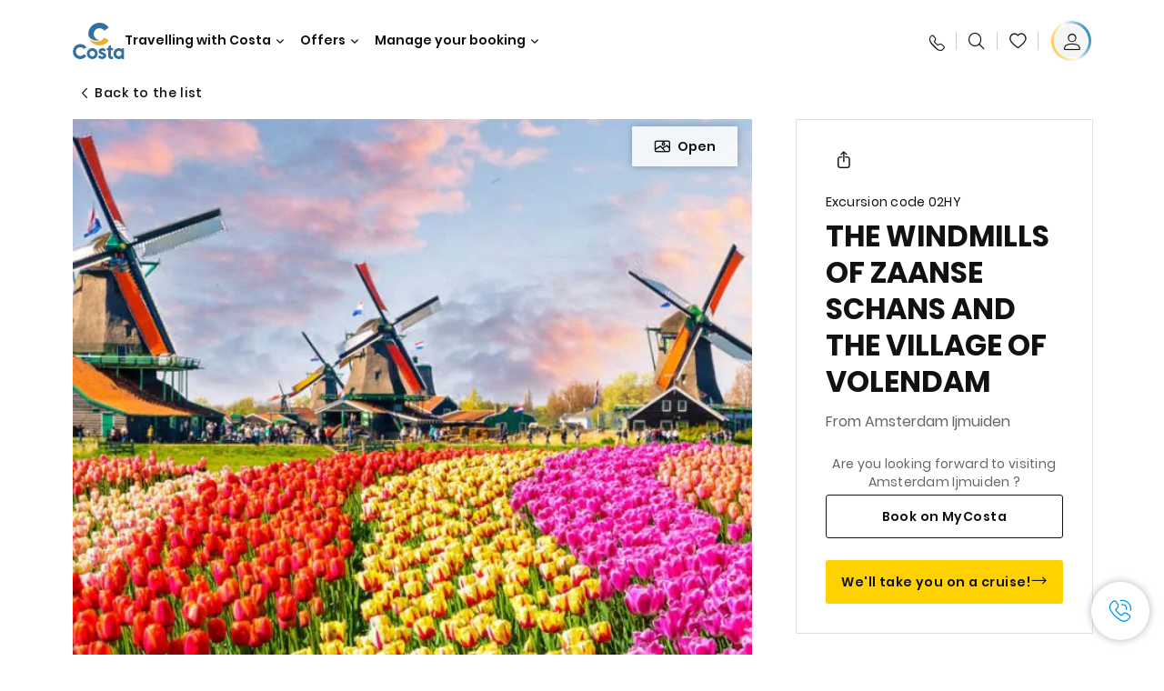

--- FILE ---
content_type: text/html;charset=utf-8
request_url: https://www.costacruises.co.uk/excursions/02/02hy.html
body_size: 17651
content:

<!DOCTYPE html>
<html lang='en-GB'>
<head><script type="text/javascript" src="https://www.costacruises.co.uk/public/9f4664277acbc1fb35cc6645f6e0ba9a84cba01cf403"  ></script><script defer="defer" type="text/javascript" src="https://rum.hlx.page/.rum/@adobe/helix-rum-js@%5E2/dist/rum-standalone.js" data-routing="env=prod,tier=publish,ams=Carnival Corporation"></script>
<link rel="shortcut icon" type="image/x-icon" href="/favicon.ico"/>
<link rel="icon" type="image/png" sizes="32x32" href="/favicon-32x32.png"/>
<link rel="icon" type="image/png" sizes="16x16" href="/favicon-16x16.png"/>
<meta name="viewport" content="width=device-width, initial-scale=1.0, user-scalable=0"/>
<meta http-equiv="content-type" content="text/html; charset=UTF-8"/>
<meta http-equiv="X-UA-Compatible" content="IE=edge"/>
<meta name="theme-color" content="#ffffff"/>
<link rel="preload" as="script" href="https://www.costacruises.co.uk/public/9f4664277acbc1fb35cc6645f6e0ba9a84cba01cf403"/><link rel="preload" as="image" href="/content/dam/costa-app/excursions/0/02hy/02hy-detail.jpg.image.928.616.high.jpg" imagesrcset="/content/dam/costa-app/excursions/0/02hy/02hy-detail.jpg.image.928.616.high.jpg 1x, /content/dam/costa-app/excursions/0/02hy/02hy-detail.jpg.image.1856.1232.high.jpg 2x" media="(min-width: 1024px)"/>
<link rel="preload" as="image" href="/content/dam/costa-app/excursions/0/02hy/02hy-detail.jpg.image.672.446.medium.jpg" imagesrcset="/content/dam/costa-app/excursions/0/02hy/02hy-detail.jpg.image.672.446.medium.jpg 1x, /content/dam/costa-app/excursions/0/02hy/02hy-detail.jpg.image.1344.892.medium.jpg 2x" media="(min-width: 767px) and (max-width: 1023px)"/>
<link rel="preload" as="image" href="/content/dam/costa-app/excursions/0/02hy/02hy-detail.jpg.image.375.263.low.jpg" imagesrcset="/content/dam/costa-app/excursions/0/02hy/02hy-detail.jpg.image.375.263.low.jpg 1x, /content/dam/costa-app/excursions/0/02hy/02hy-detail.jpg.image.750.526.low.jpg 2x" media="(max-width: 766px)"/>
<title> The Windmills Of Zaanse Schans And The Village Of Volendam  | Costa Cruises</title>
<meta name="description" content="Zaanse Schans"/>
<link rel="canonical" href="https://www.costacruises.co.uk/excursions/02/02hy.html"/>
<meta name="twitter:card" content="Summary"/>
<meta name="twitter:title" content=" The Windmills Of Zaanse Schans And The Village Of Volendam  | Costa Cruises"/>
<meta name="twitter:description" content="Zaanse Schans"/>
<meta name="twitter:image" content="https://www.costacruises.co.uk/content/dam/costa/costa-asset/digital-contents/2024/share-meta-image-custom/Immagini_condivisione_HP_500x396.jpg"/>
<meta name="twitter:pageUrl" content="https://www.costacruises.co.uk/excursions/02/02hy.html"/>
<meta property="og:locale" content="en_GB"/>
<meta property="og:title" content=" The Windmills Of Zaanse Schans And The Village Of Volendam  | Costa Cruises"/>
<meta property="og:description" content="Zaanse Schans"/>
<meta property="og:image" content="https://www.costacruises.co.uk/content/dam/costa/costa-asset/digital-contents/2024/share-meta-image-custom/Immagini_condivisione_HP_500x396.jpg"/>
<meta property="og:url" content="https://www.costacruises.co.uk/excursions/02/02hy.html"/>
<link rel="stylesheet" href="/etc.clientlibs/settings/wcm/designs/costa/explorebook/resources/main.20260114170822.css"/>
<script>
var configs = {
'urlPrefix': '/content/costa/master_website/en_GB',
'urlPrepend' : '',
'brand': 'costa',
'page': '/content/costa/master_website/en_GB/excursions/02/02hy',
'template': 'shorexDetailPage',
'pageName': 'costa:en_GB:excursions:02:02hy',
'currencyMap': {"CHF":"CHF","EUR":"€","GBP":"£","DKK":"DKK","USD":"USD","SEK":"SEK","NOK":"NOK","INR":"₹","BRL":"R$","RUB":"₽"},
'legalServiceUrl': 'https://www.costacruises.co.uk/legal-information.legalContent.json',
'promoServiceUrl': 'https://www.costacruises.co.uk/promos.promoContent.json',
'searchResultsUrl': 'https://www.costacruises.co.uk/cruises.html',
'locale': 'en_GB',
'countryCodes' : "",
'taxCurrencyCodes' : "GBP",
'userIdInAppCode' : "Adobe App",
'onboardCreditCurrencyCode' : "",
'agencyId' : "2799939",
'agencyIdsMapping' : {},
'apikey' : "",
'jsLibsPath': '/etc.clientlibs/settings/wcm/designs/costa/explorebook/resources/js/',
'disableAnalyticsCookieId': 'disableAnalyticsCookie',
'disablePerfCookieId': 'disablePerfCookie',
'countryOverride': false,
'loginCountryOverride':true,
'enableOccupancy': true,
'enableHeroTileVideoMobile': false,
'enableAudioDescription': false,
'apiTimeOut': 11,
'currencyLocale': 'it_IT',
'allowedQueryParams': [],
'accessibilitySeletedLabel': '',
'topLoyaltyTiers': '',
'currencySymbolPosition': 'left',
'countriesWithCurrency' :  {"default":{"currencyCode":"GBP","currencySymbol":"£","priceFormat":"en_US"}},
'HSCRange' :  {"infant":3,"child":13},
'isDealPage': '',
'isPromoPage': '',
'dealCode': '',
'promoCode': '',
'loginPageURL' : 'https://www.costacruises.co.uk/login.html',
'enableTransparentHeader' : false,
'enableOffersByFare' : true,
'enablePaxByFare' : false,
'showHSCDisclaimer' : true,
'localEnableHeaderVariation' : false,
'roomRelease':'/api/v2/cruise/{cruise_id}/room/select',
'useAPIErrorMessage': true,
'lastSearchCookieDuration': 7,
'useBookingVariation': false,
'showContactIcon': true,
'enableStrikethroughPrices': false,
'restrictedVaxRuleCodes': ['1','51'],
'clubRestaurantTiers': ['Perla_Diamante','Gold','Platinum'],
'excludedLocales': ['fi_FI','nl_NL'],
'shorexFallbackImage': '/content/dam/costa/costa-asset/Excursions/exc-fallback-b2c_00018967_mod2.jpg',
'mastercard3dsEnabled': false,
'ospeServiceUrl': 'https://webcb.costacrociere.it/rule',
'useNewCallbackApi': true,
'currentTimeZone': 'Europe/London',
'enableKlarna': true,
'defaultPrefix': '',
'enablePriceSpace': false,
'disableDisqSealLink': false,
'disableGlobalHeaderShadow': false,
'globalHeaderOpacity': 80,
'heroOpacity': 40,
'inputCalendarFormat': 'DD/MM/YYYY',
'inputCalendarPlaceholder': 'dd/mm/yyyy',
'enableNewItineraryBestPrice': false,
'useCruiseBestPrice': true,
'enableSeaDestinations': true,
'enableSeaDestinationsMaps': true,
'enableSustainabilityVariation' : false,
'disableFavouriteIcon': false,
'enableNewFlow': true,
'useTariffForPackages': true,
'getCrmIdUrl': '/api/v2/costaservices/customer/email/search',
'enableNewLogInVariation': false,
'enableSetAvailableSchedulingTime': true,
'enableNewConsentsFlow': true,
'enableNewGrqVariation': false,
'costaErrorPageUrl' : 'https://www.costacruises.co.uk/costa-error-page.html',
'enableNewTileTransfer' : true,
'enableJakalaComponent' : false
};
var general = {
'country': 'GB',
'sectionLevelOne': 'en_GB',
'sectionLevelTwo': 'excursions',
'sectionLevelThree': '02',
'sectionLevelFour': '',
'pageName': 'costa:en_GB:excursions:02:02hy',
'pageChannel': 'costa:en_GB:excursions',
'pageHier': 'costa:en_GB:excursions:02',
'languageSelected':'en',
'customCurrencyCode':'GBP',
'lastVisit':'03/2017',
'marinerID':'',
'loginStatus':'not-loggedin',
'memberLoyaltyLevel':''
};
var dtm_digitalData = {};
dtm_digitalData.general = general;
var userData = sessionStorage && sessionStorage.getItem('userData') ? JSON.parse(sessionStorage.getItem('userData')) : {};
if (userData && userData.mariner) {
window.dtm_digitalData.general.loginStatus = 'loggedin';
window.dtm_digitalData.general.memberLoyaltyLevel = userData.mariner.marinerLevel || '';
}
</script>
<script>
configs.templatePath = '/apps/costa/platform/templates/shorexDetailTemplate';
</script>
<script>
configs.costaNewsletterInfo = 'https://www.costacruises.co.uk/newsletterV2.html';
configs.costaNewsletterInfoV2 = 'https://www.costacruises.co.uk/newsletterV2.html';
</script>
<script>
configs.popup = 'https://www.costacruises.co.uk/alerts.popup.json';
</script>
<script>
configs.srpFilters = {};
configs.forcedSrpUrl = '';
configs.hideWCBBouble = '';
configs.disableCBWSchedule = {};
configs.enableCbTypeSMS = false;
</script>
<link rel="alternate" href="https://www.costacruises.eu/excursions/02/02hy.html" hreflang="x-default"/>
<link rel="alternate" href="https://www.costacruises.com/excursions/02/02hy.html" hreflang="en-US"/>
<link rel="alternate" href="https://www.costacruises.com/excursions/02/02hy.html" hreflang="en-CA"/>
<link rel="alternate" href="https://www.costacruises.com/excursions/02/02hy.html" hreflang="en-DO"/>
<link rel="alternate" href="https://www.costacruises.co.uk/excursions/02/02hy.html" hreflang="en-GB"/>
<link rel="alternate" href="https://www.costacruises.co.uk/excursions/02/02hy.html" hreflang="en-IE"/>
<link rel="alternate" href="https://www.costacruises.fi/excursions/02/02hy.html" hreflang="en-FI"/>
<link rel="alternate" href="https://www.costacruises.fi/excursions/02/02hy.html" hreflang="en-NO"/>
<link rel="alternate" href="https://www.costacruises.fi/excursions/02/02hy.html" hreflang="en-SE"/>
<link rel="alternate" href="https://www.costacruises.fi/excursions/02/02hy.html" hreflang="en-DK"/>
<link rel="alternate" href="https://www.costacruises.fi/excursions/02/02hy.html" hreflang="en-IS"/>
<link rel="alternate" href="https://www.costacruises.nl/excursions/02/02hy.html" hreflang="en-NL"/>
<link rel="alternate" href="https://www.costacruises.eu/excursions/02/02hy.html" hreflang="en-AU"/>
<link rel="alternate" href="https://www.costacruises.eu/excursions/02/02hy.html" hreflang="en-NZ"/>
<link rel="alternate" href="https://www.costacruises.eu/excursions/02/02hy.html" hreflang="en-AF"/>
<link rel="alternate" href="https://www.costacruises.eu/excursions/02/02hy.html" hreflang="en-AM"/>
<link rel="alternate" href="https://www.costacruises.eu/excursions/02/02hy.html" hreflang="en-AZ"/>
<link rel="alternate" href="https://www.costacruises.eu/excursions/02/02hy.html" hreflang="en-BH"/>
<link rel="alternate" href="https://www.costacruises.eu/excursions/02/02hy.html" hreflang="en-BD"/>
<link rel="alternate" href="https://www.costacruises.eu/excursions/02/02hy.html" hreflang="en-BA"/>
<link rel="alternate" href="https://www.costacruises.eu/excursions/02/02hy.html" hreflang="en-BG"/>
<link rel="alternate" href="https://www.costacruises.eu/excursions/02/02hy.html" hreflang="en-BY"/>
<link rel="alternate" href="https://www.costacruises.eu/excursions/02/02hy.html" hreflang="en-CY"/>
<link rel="alternate" href="https://www.costacruises.eu/excursions/02/02hy.html" hreflang="en-HR"/>
<link rel="alternate" href="https://www.costacruises.eu/excursions/02/02hy.html" hreflang="en-CZ"/>
<link rel="alternate" href="https://www.costacruises.eu/excursions/02/02hy.html" hreflang="en-EG"/>
<link rel="alternate" href="https://www.costacruises.fi/excursions/02/02hy.html" hreflang="en-EE"/>
<link rel="alternate" href="https://www.costacruises.eu/excursions/02/02hy.html" hreflang="en-GR"/>
<link rel="alternate" href="https://www.costacruises.eu/excursions/02/02hy.html" hreflang="en-HU"/>
<link rel="alternate" href="https://www.costacruises.eu/excursions/02/02hy.html" hreflang="en-IN"/>
<link rel="alternate" href="https://www.costacruises.eu/excursions/02/02hy.html" hreflang="en-IL"/>
<link rel="alternate" href="https://www.costacruises.eu/excursions/02/02hy.html" hreflang="en-JO"/>
<link rel="alternate" href="https://www.costacruises.eu/excursions/02/02hy.html" hreflang="en-KW"/>
<link rel="alternate" href="https://www.costacruises.eu/excursions/02/02hy.html" hreflang="en-LB"/>
<link rel="alternate" href="https://www.costacruises.fi/excursions/02/02hy.html" hreflang="en-LV"/>
<link rel="alternate" href="https://www.costacruises.eu/excursions/02/02hy.html" hreflang="en-MK"/>
<link rel="alternate" href="https://www.costacruises.eu/excursions/02/02hy.html" hreflang="en-MU"/>
<link rel="alternate" href="https://www.costacruises.eu/excursions/02/02hy.html" hreflang="en-MD"/>
<link rel="alternate" href="https://www.costacruises.eu/excursions/02/02hy.html" hreflang="en-ME"/>
<link rel="alternate" href="https://www.costacruises.eu/excursions/02/02hy.html" hreflang="en-MA"/>
<link rel="alternate" href="https://www.costacruises.eu/excursions/02/02hy.html" hreflang="en-MT"/>
<link rel="alternate" href="https://www.costacruises.eu/excursions/02/02hy.html" hreflang="en-NP"/>
<link rel="alternate" href="https://www.costacruises.eu/excursions/02/02hy.html" hreflang="en-OM"/>
<link rel="alternate" href="https://www.costacruises.eu/excursions/02/02hy.html" hreflang="en-PL"/>
<link rel="alternate" href="https://www.costacruises.eu/excursions/02/02hy.html" hreflang="en-QA"/>
<link rel="alternate" href="https://www.costacruises.eu/excursions/02/02hy.html" hreflang="en-RO"/>
<link rel="alternate" href="https://www.costacruises.eu/excursions/02/02hy.html" hreflang="en-SA"/>
<link rel="alternate" href="https://www.costacruises.eu/excursions/02/02hy.html" hreflang="en-RS"/>
<link rel="alternate" href="https://www.costacruises.eu/excursions/02/02hy.html" hreflang="en-SI"/>
<link rel="alternate" href="https://www.costacruises.eu/excursions/02/02hy.html" hreflang="en-SK"/>
<link rel="alternate" href="https://www.costacruises.eu/excursions/02/02hy.html" hreflang="en-LK"/>
<link rel="alternate" href="https://www.costacruises.eu/excursions/02/02hy.html" hreflang="en-ZA"/>
<link rel="alternate" href="https://www.costacruises.eu/excursions/02/02hy.html" hreflang="en-TN"/>
<link rel="alternate" href="https://www.costacruises.eu/excursions/02/02hy.html" hreflang="en-TR"/>
<link rel="alternate" href="https://www.costacruises.eu/excursions/02/02hy.html" hreflang="en-AE"/>
<link rel="alternate" href="https://www.costacruises.eu/excursions/02/02hy.html" hreflang="en-YE"/>
<link rel="alternate" href="https://www.costacruises.fi/excursions/02/02hy.html" hreflang="en-LT"/>
<link rel="alternate" href="https://www.costacruises.eu/excursions/02/02hy.html" hreflang="en-CN"/>
<link rel="alternate" href="https://www.costacruises.eu/excursions/02/02hy.html" hreflang="en-JP"/>
<script data-desc="Namespace object">
var SRData = { components: { data: [] }, legalContent: [], promoContent: [] };
var amp;
</script>
<script type="text/javascript" src="https://js-cdn.dynatrace.com/jstag/17b5f144af0/bf28529ejz/fffb080fab724d10_complete.js" crossorigin="anonymous"></script>
<script>
(function() {
var did = configs.disableAnalyticsCookieId, d = decodeURIComponent, cs = document.cookie.split('; ').map(function(c){ return c.split('=')}).reduce(function(a,v){ try {a[v[0]] = JSON.parse(d(v[1]));} catch(e) {a[v[0]] = d(v[1]);} return a;}, {});
(did !== '' && (cs[did] === false || cs[did] === 'false'))  ? console.log('analytics disabled by user') : document.write('<script src="\/\/assets.adobedtm.com\/launch\u002DEN2b2f72424b524f429ae00270b4e77437.min.js" async></' + 'script>');
})();
</script>
<noscript>
</noscript>
<style id="antiClickjack">
body {
display: none !important;
}
</style>
<script>
if (self === top) {
var antiClickjack = document.getElementById("antiClickjack");
antiClickjack.parentNode.removeChild(antiClickjack);
} else {
top.location = self.location;
}
</script>

<script>(window.BOOMR_mq=window.BOOMR_mq||[]).push(["addVar",{"rua.upush":"false","rua.cpush":"true","rua.upre":"false","rua.cpre":"true","rua.uprl":"false","rua.cprl":"false","rua.cprf":"false","rua.trans":"SJ-8dc8401b-3115-4f1f-85e9-216cf4877425","rua.cook":"false","rua.ims":"false","rua.ufprl":"false","rua.cfprl":"true","rua.isuxp":"false","rua.texp":"norulematch","rua.ceh":"false","rua.ueh":"false","rua.ieh.st":"0"}]);</script>
                              <script>!function(a){var e="https://s.go-mpulse.net/boomerang/",t="addEventListener";if("False"=="True")a.BOOMR_config=a.BOOMR_config||{},a.BOOMR_config.PageParams=a.BOOMR_config.PageParams||{},a.BOOMR_config.PageParams.pci=!0,e="https://s2.go-mpulse.net/boomerang/";if(window.BOOMR_API_key="Y5JE4-U5DSR-4U7GX-KA3VW-3PPB9",function(){function n(e){a.BOOMR_onload=e&&e.timeStamp||(new Date).getTime()}if(!a.BOOMR||!a.BOOMR.version&&!a.BOOMR.snippetExecuted){a.BOOMR=a.BOOMR||{},a.BOOMR.snippetExecuted=!0;var i,_,o,r=document.createElement("iframe");if(a[t])a[t]("load",n,!1);else if(a.attachEvent)a.attachEvent("onload",n);r.src="javascript:void(0)",r.title="",r.role="presentation",(r.frameElement||r).style.cssText="width:0;height:0;border:0;display:none;",o=document.getElementsByTagName("script")[0],o.parentNode.insertBefore(r,o);try{_=r.contentWindow.document}catch(O){i=document.domain,r.src="javascript:var d=document.open();d.domain='"+i+"';void(0);",_=r.contentWindow.document}_.open()._l=function(){var a=this.createElement("script");if(i)this.domain=i;a.id="boomr-if-as",a.src=e+"Y5JE4-U5DSR-4U7GX-KA3VW-3PPB9",BOOMR_lstart=(new Date).getTime(),this.body.appendChild(a)},_.write("<bo"+'dy onload="document._l();">'),_.close()}}(),"".length>0)if(a&&"performance"in a&&a.performance&&"function"==typeof a.performance.setResourceTimingBufferSize)a.performance.setResourceTimingBufferSize();!function(){if(BOOMR=a.BOOMR||{},BOOMR.plugins=BOOMR.plugins||{},!BOOMR.plugins.AK){var e="true"=="true"?1:0,t="",n="amhz4xaxibyfu2lrxg5a-f-60e2505e0-clientnsv4-s.akamaihd.net",i="false"=="true"?2:1,_={"ak.v":"39","ak.cp":"185828","ak.ai":parseInt("406814",10),"ak.ol":"0","ak.cr":8,"ak.ipv":4,"ak.proto":"h2","ak.rid":"dec704a","ak.r":42169,"ak.a2":e,"ak.m":"dsca","ak.n":"essl","ak.bpcip":"3.15.158.0","ak.cport":38604,"ak.gh":"23.52.43.80","ak.quicv":"","ak.tlsv":"tls1.3","ak.0rtt":"","ak.0rtt.ed":"","ak.csrc":"-","ak.acc":"","ak.t":"1769060794","ak.ak":"hOBiQwZUYzCg5VSAfCLimQ==JarteOEblK9Rg2+69C75PpVujzE9HEJDgfTeLAOTGrgWG32q2UX/y02QZLDyigXVcokqlGYiiMwnrDZV+GC0Ynm5haRgRL+XEN6YwPTMAb0kmcsNL4OZrjavdv9+rTvOr2t/olhjKXUG77XSd+yb0qnr8ea7IyBpXk+S/f+H+hNIIu0UWlg3xknPEpAA6YosSyHOvbyDAYKN9gCAxZ/byMUDcH2U3Xjb3XzM/26EJFWeIYl/XCGmQFv+OCEMhdZDP1/DUhV3HHznDpxcOLu4nrP0TZ9iXIgVMvyU0N0NrKy2CwZSXtSWJGR96SsCTlTuX5M4kwcKKrANXu4uA5AI8xivr0QCrIu18zW8pvSSwluECXvV9pNP0sFKthgOF3VlMSKsmxVwcCRr7jGHXdVO1BupBiiXL7bk3x46nQIH1ps=","ak.pv":"304","ak.dpoabenc":"","ak.tf":i};if(""!==t)_["ak.ruds"]=t;var o={i:!1,av:function(e){var t="http.initiator";if(e&&(!e[t]||"spa_hard"===e[t]))_["ak.feo"]=void 0!==a.aFeoApplied?1:0,BOOMR.addVar(_)},rv:function(){var a=["ak.bpcip","ak.cport","ak.cr","ak.csrc","ak.gh","ak.ipv","ak.m","ak.n","ak.ol","ak.proto","ak.quicv","ak.tlsv","ak.0rtt","ak.0rtt.ed","ak.r","ak.acc","ak.t","ak.tf"];BOOMR.removeVar(a)}};BOOMR.plugins.AK={akVars:_,akDNSPreFetchDomain:n,init:function(){if(!o.i){var a=BOOMR.subscribe;a("before_beacon",o.av,null,null),a("onbeacon",o.rv,null,null),o.i=!0}return this},is_complete:function(){return!0}}}}()}(window);</script></head>
<body><div id="root"></div>
<!-- Costa callback Container Start-->
<div id="oSPe_callback_container"></div>
<!-- Costa callback Container End-->
<!-- WCMMODE VAR -->
<!-- Header -->
<header>
<div class="alert-header-wrapper">
<!-- SDI include (path: /content/costa/master_website/en_GB/_jcr_content/globalHeader/globalHeader.nocachecdi.html, resourceType: /apps/costa/platform/components/content/costaGlobalHeader) -->











    
    
        
        <div class="react-component costaGlobalHeader" id="globalHeader" data-id="7345595405307175" data-type="costaGlobalHeader">
            
            	
            
            <script>
                SRData.components.data.push({"type":"costaGlobalHeader","id":"7345595405307175","attributes":{"childComponents":[{"type":"costaClubDrawer","id":"1769006459468","attributes":{"loaderPath":"/content/dam/costa/inventory-assets/yellow_loader_round_bg_white20220208.gif","buttonText":"C|Club Login","loggedButtonText":"Ciao, {{firstName}}","drawerImage":"/content/dam/costa/costa-asset/new-costaclub/tierImages/CClubNotLogged.svg","disableTrimButton":false,"enableQueryParam":true,"welcomeLabel":"Hello!","editProfile":{"label":"Edit Profile","url":"https://www.costacruises.co.uk/c-club.html","isExternal":false},"viewProfile":{"label":"My profile","url":"https://www.costacruises.co.uk/c-club.html","isExternal":false},"dataContractAPI":"https://www.costacruises.co.uk/alerts.drawerLogin.json","labels":{"logoutLabel":"Logout","pointLabel":"point","pointsLabel":"points","loggedTitle":"","loginWelcomeMsg":"","systemErrorLabel":"Oops! Something got wrong {{apiMessage}}"}},"meta":{"render":"dynamic"}},{"type":"globalSearchBarV2","id":"1769006459468","attributes":{"icon":"","adaSearchLabel":"Search","searchLabel":"Search","lookingForLabel":"What are you looking for?","searchPlaceholder":"Type something","resultsLabel":"{{minNumber}} of {{maxNumber}} results","disableTrimButton":false,"siteKey":"dc9b49794b72de16e1063caad373a454","searchTipDesc":[" Reduce the number of words","Check the spelling"," Try using different words"],"searchTipCopy":" Tips:","noResultsFound":"There are no results for {searchText}","resultsPerPage":10,"resultsPerPreview":2,"viewResultsCta":{"label":"View All results","url":"https://www.costacruises.co.uk/globalsearch.html","isExternal":false}},"meta":{"render":"dynamic"}}],"menuText":"Menu","closeButtonText":"Close","disableTrimButton":false,"navigationItems":[{"globalNavigationTitle":"Destinations","data":{"firstColumnList":[{"type":"title","title":"WHERE WE TAKE YOU"},{"type":"cta","ctaLink":{"label":"Mediterranean","url":"https://www.costacruises.co.uk/destinations/mediterranean.html","isExternal":false},"blueLink":false},{"type":"cta","ctaLink":{"label":"Mini Cruises","url":"https://www.costacruises.co.uk/destinations/mini-cruises.html","isExternal":false},"blueLink":false},{"type":"cta","ctaLink":{"label":"Northern Europe & Fjords","url":"https://www.costacruises.co.uk/destinations/northern-europe.html","isExternal":false},"blueLink":false},{"type":"cta","ctaLink":{"label":"Canaries and African Atlantic","url":"https://www.costacruises.co.uk/destinations/canary-islands.html","isExternal":false},"tag":"New","blueLink":false},{"type":"cta","ctaLink":{"label":"Dubai & Middle East","url":"https://www.costacruises.co.uk/destinations/dubai-and-uae.html","isExternal":false},"blueLink":false},{"type":"cta","ctaLink":{"label":"Caribbean & Antilles","url":"https://www.costacruises.co.uk/destinations/caribbean.html","isExternal":false},"blueLink":false},{"type":"cta","ctaLink":{"label":"Asia","url":"https://www.costacruises.co.uk/destinations/asia.html","isExternal":false},"tag":"New","blueLink":false}],"secondColumnList":[{"type":"cta","ctaLink":{"label":"Ocean Cruises","url":"https://www.costacruises.co.uk/destinations/transatlantic.html","isExternal":false},"blueLink":false},{"type":"cta","ctaLink":{"label":"South America","url":"https://www.costacruises.co.uk/destinations/south-america.html","isExternal":false},"tag":"New","blueLink":false},{"type":"cta","ctaLink":{"label":"World Tour","url":"https://www.costacruises.co.uk/destinations/round-the-world.html","isExternal":false},"blueLink":false},{"type":"cta","ctaLink":{"label":"Special Cruises","url":"https://www.costacruises.co.uk/destinations/special-cruises.html","isExternal":false},"blueLink":false},{"type":"cta","ctaLink":{"label":"Discover all the destinations","url":"https://www.costacruises.co.uk/destinations.html","isExternal":false},"blueLink":true},{"type":"separator"},{"type":"cta","ctaLink":{"label":"New Itineraries 2026","url":"https://www.costacruises.co.uk/2026-cruises.html","isExternal":false},"blueLink":false},{"type":"cta","ctaLink":{"label":"Cruises by season","url":"https://www.costacruises.co.uk/cruises-by-season.html","isExternal":false},"blueLink":false},{"type":"cta","ctaLink":{"label":"Live your Wonder","url":"https://www.costacruises.co.uk/experience/live-your-wonder.html","isExternal":false},"blueLink":true}],"thirdColumnList":[{"type":"title","title":"BROWSE"},{"type":"cta","ctaLink":{"label":"All Ports","url":"https://www.costacruises.co.uk/ports.html","isExternal":false},"blueLink":false},{"type":"cta","ctaLink":{"label":"All Countries/Regions","url":"https://www.costacruises.co.uk/countries.html","isExternal":false},"blueLink":false},{"type":"cta","ctaLink":{"label":"All Sea Destinations","url":"https://www.costacruises.co.uk/sea-destinations.html","isExternal":false},"tag":"News","blueLink":false}],"itemImage":{"showMobileCta":false,"ctaLink":{"isExternal":false},"image":{},"ctaMobileLink":{"isExternal":false}},"isCarousel":false,"isManageBooking":false},"isJustLink":false,"linkUrl":{"isExternal":false},"desktopNavigationTitle":"Travelling with Costa","desktopSubtitle":"The world awaits you","blockImage":"/content/dam/costa/costa-asset/digital-contents/2024/new-navigation-menu/Immagine_EP_menu_Destinazioni_Gi-674326507_240x240x.jpg"},{"globalNavigationTitle":"Experiences","data":{"firstColumnList":[{"type":"title","title":"CRUISING WITH COSTA MEANS... "},{"type":"cta","ctaLink":{"label":"Land Experiences","url":"https://www.costacruises.co.uk/excursions.html","isExternal":false},"tag":"New ","blueLink":false},{"type":"cta","ctaLink":{"label":"Restaurants and Bars","url":"https://www.costacruises.co.uk/experience/food.html","isExternal":false},"blueLink":false},{"type":"cta","ctaLink":{"label":"Sustainability","url":"https://www.costacruises.co.uk/experience/sustainability.html","isExternal":false},"blueLink":false},{"type":"cta","ctaLink":{"label":"Entertainment","url":"https://www.costacruises.co.uk/experience/entertainment.html","isExternal":false},"blueLink":false},{"type":"cta","ctaLink":{"label":"Sport and Wellness","url":"https://www.costacruises.co.uk/experience/wellness.html","isExternal":false},"blueLink":false},{"type":"cta","ctaLink":{"label":"Cabins","url":"https://www.costacruises.co.uk/experience/cabin.html","isExternal":false},"blueLink":false},{"type":"cta","ctaLink":{"label":"Shopping","url":"https://www.costacruises.co.uk/experience/shopping.html","isExternal":false},"blueLink":false},{"type":"cta","ctaLink":{"label":"All experiences","url":"https://www.costacruises.co.uk/experience.html","isExternal":false},"blueLink":true}],"secondColumnList":[{"type":"title","title":"THE PERFECT HOLIDAY"},{"type":"cta","ctaLink":{"label":"Family","url":"https://www.costacruises.co.uk/deals/family-cruise.html","isExternal":false},"blueLink":false},{"type":"cta","ctaLink":{"label":"Honeymoon trip","url":"https://www.costacruises.co.uk/deals/honeymoon-cruises.html","isExternal":false},"blueLink":false},{"type":"cta","ctaLink":{"label":"Groups and Incentive","url":"https://www.costacruises.co.uk/costa-business.html","isExternal":false},"blueLink":false},{"type":"cta","ctaLink":{"label":"Travel without barriers","url":"https://www.costacruises.co.uk/experience/cruises-for-disabled.html","isExternal":false},"blueLink":false},{"type":"cta","ctaLink":{"label":"Cruises and Flight","url":"https://www.costacruises.co.uk/cruise-and-flight.html","isExternal":false},"blueLink":false},{"type":"cta","ctaLink":{"label":"Cruises for everyone","url":"https://www.costacruises.co.uk/cruises-for-everyone.html","isExternal":false},"blueLink":true}],"thirdColumnList":[{"type":"title","title":"GOOD TO KNOW BEFORE YOU LEAVE"},{"type":"cta","ctaLink":{"label":"Our rates","url":"https://www.costacruises.co.uk/experience/new-rates.html","isExternal":false},"blueLink":false},{"type":"cta","ctaLink":{"label":"What to pack","url":"https://www.costacruises.co.uk/experience/service/luggage.html","isExternal":false},"blueLink":false},{"type":"cta","ctaLink":{"label":"Internet & Wi-Fi","url":"https://www.costacruises.co.uk/experience/service/wi-fi.html","isExternal":false},"blueLink":false},{"type":"cta","ctaLink":{"label":"Costa APP","url":"https://www.costacruises.co.uk/app.html","isExternal":false},"blueLink":false},{"type":"cta","ctaLink":{"label":"Safety on board","url":"https://www.costacruises.co.uk/cruising-soon-again/safety-above-all.html","isExternal":false},"blueLink":false}],"itemImage":{"showMobileCta":false,"ctaLink":{"isExternal":false},"image":{},"ctaMobileLink":{"isExternal":false}},"isCarousel":false,"isManageBooking":false},"isJustLink":false,"linkUrl":{"isExternal":false},"desktopNavigationTitle":"Travelling with Costa","desktopSubtitle":"A new way to travel","blockImage":"/content/dam/costa/costa-asset/digital-contents/2024/new-navigation-menu/Immagine_EP_menu_Esperienze_Gi-1427603601_240x240x.jpg"},{"globalNavigationTitle":"Ships","data":{"items":[{"url":"https://www.costacruises.co.uk/fleet/serena.html","label":"Costa Serena","image":{"alt":"","0":{"1x":"/content/dam/costa/costa-asset/digital-contents/2025/serena-pop/C524_img_serena_pop_546x546.jpg.image.273.273.low.jpg","2x":"/content/dam/costa/costa-asset/digital-contents/2025/serena-pop/C524_img_serena_pop_546x546.jpg.image.546.546.low.jpg","aspectRatio":1.0},"376":{"1x":"/content/dam/costa/costa-asset/digital-contents/2025/serena-pop/C524_img_serena_pop_546x546.jpg.image.273.273.medium.jpg","2x":"/content/dam/costa/costa-asset/digital-contents/2025/serena-pop/C524_img_serena_pop_546x546.jpg.image.546.546.medium.jpg","aspectRatio":1.0},"769":{"1x":"/content/dam/costa/costa-asset/digital-contents/2025/serena-pop/C524_img_serena_pop_546x546.jpg.image.273.273.high.jpg","2x":"/content/dam/costa/costa-asset/digital-contents/2025/serena-pop/C524_img_serena_pop_546x546.jpg.image.546.546.high.jpg","aspectRatio":1.0}}},{"url":"https://www.costacruises.co.uk/fleet/smeralda.html","label":"Costa Smeralda","image":{"alt":"","0":{"1x":"/content/dam/costa/costa-asset/digital-contents/2024/new-navigation-menu/navi/C524_Immagine_card_Costa_Smeralda_546x546.jpg.image.273.273.low.jpg","2x":"/content/dam/costa/costa-asset/digital-contents/2024/new-navigation-menu/navi/C524_Immagine_card_Costa_Smeralda_546x546.jpg.image.546.546.low.jpg","aspectRatio":1.0},"376":{"1x":"/content/dam/costa/costa-asset/digital-contents/2024/new-navigation-menu/navi/C524_Immagine_card_Costa_Smeralda_546x546.jpg.image.273.273.medium.jpg","2x":"/content/dam/costa/costa-asset/digital-contents/2024/new-navigation-menu/navi/C524_Immagine_card_Costa_Smeralda_546x546.jpg.image.546.546.medium.jpg","aspectRatio":1.0},"769":{"1x":"/content/dam/costa/costa-asset/digital-contents/2024/new-navigation-menu/navi/C524_Immagine_card_Costa_Smeralda_546x546.jpg.image.273.273.high.jpg","2x":"/content/dam/costa/costa-asset/digital-contents/2024/new-navigation-menu/navi/C524_Immagine_card_Costa_Smeralda_546x546.jpg.image.546.546.high.jpg","aspectRatio":1.0}}},{"url":"https://www.costacruises.co.uk/fleet/toscana.html","label":"Costa Toscana","image":{"alt":"","0":{"1x":"/content/dam/costa/costa-asset/digital-contents/2024/new-navigation-menu/navi/C524_Immagine_card_Costa_Toscana_546x546.jpg.image.273.273.low.jpg","2x":"/content/dam/costa/costa-asset/digital-contents/2024/new-navigation-menu/navi/C524_Immagine_card_Costa_Toscana_546x546.jpg.image.546.546.low.jpg","aspectRatio":1.0},"376":{"1x":"/content/dam/costa/costa-asset/digital-contents/2024/new-navigation-menu/navi/C524_Immagine_card_Costa_Toscana_546x546.jpg.image.273.273.medium.jpg","2x":"/content/dam/costa/costa-asset/digital-contents/2024/new-navigation-menu/navi/C524_Immagine_card_Costa_Toscana_546x546.jpg.image.546.546.medium.jpg","aspectRatio":1.0},"769":{"1x":"/content/dam/costa/costa-asset/digital-contents/2024/new-navigation-menu/navi/C524_Immagine_card_Costa_Toscana_546x546.jpg.image.273.273.high.jpg","2x":"/content/dam/costa/costa-asset/digital-contents/2024/new-navigation-menu/navi/C524_Immagine_card_Costa_Toscana_546x546.jpg.image.546.546.high.jpg","aspectRatio":1.0}}},{"url":"https://www.costacruises.co.uk/fleet/deliziosa.html","label":"Costa Deliziosa","image":{"alt":"","0":{"1x":"/content/dam/costa/costa-asset/digital-contents/2024/new-navigation-menu/navi/C524_Immagine_card_Costa_Deliziosa_546x546.jpg.image.273.273.low.jpg","2x":"/content/dam/costa/costa-asset/digital-contents/2024/new-navigation-menu/navi/C524_Immagine_card_Costa_Deliziosa_546x546.jpg.image.546.546.low.jpg","aspectRatio":1.0},"376":{"1x":"/content/dam/costa/costa-asset/digital-contents/2024/new-navigation-menu/navi/C524_Immagine_card_Costa_Deliziosa_546x546.jpg.image.273.273.medium.jpg","2x":"/content/dam/costa/costa-asset/digital-contents/2024/new-navigation-menu/navi/C524_Immagine_card_Costa_Deliziosa_546x546.jpg.image.546.546.medium.jpg","aspectRatio":1.0},"769":{"1x":"/content/dam/costa/costa-asset/digital-contents/2024/new-navigation-menu/navi/C524_Immagine_card_Costa_Deliziosa_546x546.jpg.image.273.273.high.jpg","2x":"/content/dam/costa/costa-asset/digital-contents/2024/new-navigation-menu/navi/C524_Immagine_card_Costa_Deliziosa_546x546.jpg.image.546.546.high.jpg","aspectRatio":1.0}}},{"url":"https://www.costacruises.co.uk/fleet/diadema.html","label":"Costa Diadema","image":{"alt":"","0":{"1x":"/content/dam/costa/costa-asset/digital-contents/2024/new-navigation-menu/navi/C524_Immagine_card_Costa_Diadema_546x546.jpg.image.273.273.low.jpg","2x":"/content/dam/costa/costa-asset/digital-contents/2024/new-navigation-menu/navi/C524_Immagine_card_Costa_Diadema_546x546.jpg.image.546.546.low.jpg","aspectRatio":1.0},"376":{"1x":"/content/dam/costa/costa-asset/digital-contents/2024/new-navigation-menu/navi/C524_Immagine_card_Costa_Diadema_546x546.jpg.image.273.273.medium.jpg","2x":"/content/dam/costa/costa-asset/digital-contents/2024/new-navigation-menu/navi/C524_Immagine_card_Costa_Diadema_546x546.jpg.image.546.546.medium.jpg","aspectRatio":1.0},"769":{"1x":"/content/dam/costa/costa-asset/digital-contents/2024/new-navigation-menu/navi/C524_Immagine_card_Costa_Diadema_546x546.jpg.image.273.273.high.jpg","2x":"/content/dam/costa/costa-asset/digital-contents/2024/new-navigation-menu/navi/C524_Immagine_card_Costa_Diadema_546x546.jpg.image.546.546.high.jpg","aspectRatio":1.0}}},{"url":"https://www.costacruises.co.uk/fleet/fascinosa.html","label":"Costa Fascinosa","image":{"alt":"","0":{"1x":"/content/dam/costa/costa-asset/digital-contents/2024/new-navigation-menu/navi/C524_Immagine_card_Costa_Fascinosa_546x546.jpg.image.273.273.low.jpg","2x":"/content/dam/costa/costa-asset/digital-contents/2024/new-navigation-menu/navi/C524_Immagine_card_Costa_Fascinosa_546x546.jpg.image.546.546.low.jpg","aspectRatio":1.0},"376":{"1x":"/content/dam/costa/costa-asset/digital-contents/2024/new-navigation-menu/navi/C524_Immagine_card_Costa_Fascinosa_546x546.jpg.image.273.273.medium.jpg","2x":"/content/dam/costa/costa-asset/digital-contents/2024/new-navigation-menu/navi/C524_Immagine_card_Costa_Fascinosa_546x546.jpg.image.546.546.medium.jpg","aspectRatio":1.0},"769":{"1x":"/content/dam/costa/costa-asset/digital-contents/2024/new-navigation-menu/navi/C524_Immagine_card_Costa_Fascinosa_546x546.jpg.image.273.273.high.jpg","2x":"/content/dam/costa/costa-asset/digital-contents/2024/new-navigation-menu/navi/C524_Immagine_card_Costa_Fascinosa_546x546.jpg.image.546.546.high.jpg","aspectRatio":1.0}}},{"url":"https://www.costacruises.co.uk/fleet/favolosa.html","label":"Costa Favolosa","image":{"alt":"","0":{"1x":"/content/dam/costa/costa-asset/digital-contents/2024/new-navigation-menu/navi/C524_Immagine_card_Costa_Favolosa_546x546.jpg.image.273.273.low.jpg","2x":"/content/dam/costa/costa-asset/digital-contents/2024/new-navigation-menu/navi/C524_Immagine_card_Costa_Favolosa_546x546.jpg.image.546.546.low.jpg","aspectRatio":1.0},"376":{"1x":"/content/dam/costa/costa-asset/digital-contents/2024/new-navigation-menu/navi/C524_Immagine_card_Costa_Favolosa_546x546.jpg.image.273.273.medium.jpg","2x":"/content/dam/costa/costa-asset/digital-contents/2024/new-navigation-menu/navi/C524_Immagine_card_Costa_Favolosa_546x546.jpg.image.546.546.medium.jpg","aspectRatio":1.0},"769":{"1x":"/content/dam/costa/costa-asset/digital-contents/2024/new-navigation-menu/navi/C524_Immagine_card_Costa_Favolosa_546x546.jpg.image.273.273.high.jpg","2x":"/content/dam/costa/costa-asset/digital-contents/2024/new-navigation-menu/navi/C524_Immagine_card_Costa_Favolosa_546x546.jpg.image.546.546.high.jpg","aspectRatio":1.0}}},{"url":"https://www.costacruises.co.uk/fleet/fortuna.html","label":"Costa Fortuna","image":{"alt":"","0":{"1x":"/content/dam/costa/costa-asset/digital-contents/2024/new-navigation-menu/navi/C524_Immagine_card_Costa_Fortuna_546x546.jpg.image.273.273.low.jpg","2x":"/content/dam/costa/costa-asset/digital-contents/2024/new-navigation-menu/navi/C524_Immagine_card_Costa_Fortuna_546x546.jpg.image.546.546.low.jpg","aspectRatio":1.0},"376":{"1x":"/content/dam/costa/costa-asset/digital-contents/2024/new-navigation-menu/navi/C524_Immagine_card_Costa_Fortuna_546x546.jpg.image.273.273.medium.jpg","2x":"/content/dam/costa/costa-asset/digital-contents/2024/new-navigation-menu/navi/C524_Immagine_card_Costa_Fortuna_546x546.jpg.image.546.546.medium.jpg","aspectRatio":1.0},"769":{"1x":"/content/dam/costa/costa-asset/digital-contents/2024/new-navigation-menu/navi/C524_Immagine_card_Costa_Fortuna_546x546.jpg.image.273.273.high.jpg","2x":"/content/dam/costa/costa-asset/digital-contents/2024/new-navigation-menu/navi/C524_Immagine_card_Costa_Fortuna_546x546.jpg.image.546.546.high.jpg","aspectRatio":1.0}}},{"url":"https://www.costacruises.co.uk/fleet/pacifica.html","label":"Costa Pacifica","image":{"alt":"","0":{"1x":"/content/dam/costa/costa-asset/digital-contents/2024/new-navigation-menu/navi/C524_Immagine_card_Costa_Pacifica_546x546.jpg.image.273.273.low.jpg","2x":"/content/dam/costa/costa-asset/digital-contents/2024/new-navigation-menu/navi/C524_Immagine_card_Costa_Pacifica_546x546.jpg.image.546.546.low.jpg","aspectRatio":1.0},"376":{"1x":"/content/dam/costa/costa-asset/digital-contents/2024/new-navigation-menu/navi/C524_Immagine_card_Costa_Pacifica_546x546.jpg.image.273.273.medium.jpg","2x":"/content/dam/costa/costa-asset/digital-contents/2024/new-navigation-menu/navi/C524_Immagine_card_Costa_Pacifica_546x546.jpg.image.546.546.medium.jpg","aspectRatio":1.0},"769":{"1x":"/content/dam/costa/costa-asset/digital-contents/2024/new-navigation-menu/navi/C524_Immagine_card_Costa_Pacifica_546x546.jpg.image.273.273.high.jpg","2x":"/content/dam/costa/costa-asset/digital-contents/2024/new-navigation-menu/navi/C524_Immagine_card_Costa_Pacifica_546x546.jpg.image.546.546.high.jpg","aspectRatio":1.0}}},{"url":"https://www.costacruises.co.uk/fleet.html","label":"All ships","image":{"alt":"","0":{"1x":"/content/dam/costa/costa-asset/digital-contents/2024/new-navigation-menu/navi/00019400_C524_Costa_tutti_Navi_546x546_v2.jpg.image.273.273.low.jpg","2x":"/content/dam/costa/costa-asset/digital-contents/2024/new-navigation-menu/navi/00019400_C524_Costa_tutti_Navi_546x546_v2.jpg.image.546.546.low.jpg","aspectRatio":1.0},"376":{"1x":"/content/dam/costa/costa-asset/digital-contents/2024/new-navigation-menu/navi/00019400_C524_Costa_tutti_Navi_546x546_v2.jpg.image.273.273.medium.jpg","2x":"/content/dam/costa/costa-asset/digital-contents/2024/new-navigation-menu/navi/00019400_C524_Costa_tutti_Navi_546x546_v2.jpg.image.546.546.medium.jpg","aspectRatio":1.0},"769":{"1x":"/content/dam/costa/costa-asset/digital-contents/2024/new-navigation-menu/navi/00019400_C524_Costa_tutti_Navi_546x546_v2.jpg.image.273.273.high.jpg","2x":"/content/dam/costa/costa-asset/digital-contents/2024/new-navigation-menu/navi/00019400_C524_Costa_tutti_Navi_546x546_v2.jpg.image.546.546.high.jpg","aspectRatio":1.0}}},{"url":"https://www.costacruises.co.uk/fleet/webcam.html","label":"Webcam","image":{"alt":"","0":{"1x":"/content/dam/costa/costa-asset/digital-contents/2024/new-navigation-menu/navi/tablet_costa-crociere-webcam_gi-487592620.jpg.image.273.273.low.jpg","2x":"/content/dam/costa/costa-asset/digital-contents/2024/new-navigation-menu/navi/tablet_costa-crociere-webcam_gi-487592620.jpg.image.546.546.low.jpg","aspectRatio":1.0},"376":{"1x":"/content/dam/costa/costa-asset/digital-contents/2024/new-navigation-menu/navi/tablet_costa-crociere-webcam_gi-487592620.jpg.image.273.273.medium.jpg","2x":"/content/dam/costa/costa-asset/digital-contents/2024/new-navigation-menu/navi/tablet_costa-crociere-webcam_gi-487592620.jpg.image.546.546.medium.jpg","aspectRatio":1.0},"769":{"1x":"/content/dam/costa/costa-asset/digital-contents/2024/new-navigation-menu/navi/tablet_costa-crociere-webcam_gi-487592620.jpg.image.273.273.high.jpg","2x":"/content/dam/costa/costa-asset/digital-contents/2024/new-navigation-menu/navi/tablet_costa-crociere-webcam_gi-487592620.jpg.image.546.546.high.jpg","aspectRatio":1.0}}}],"isCarousel":true,"isManageBooking":false},"isJustLink":false,"linkUrl":{"isExternal":false},"desktopNavigationTitle":"Travelling with Costa","desktopSubtitle":"Imagine yourself already on board","blockImage":"/content/dam/costa/costa-asset/digital-contents/2024/new-navigation-menu/Immagine_EP_menu_Navi_00017837_240x240x.jpg"},{"globalNavigationTitle":"Offers","data":{"firstColumnList":[{"type":"title","title":"NOT TO BE MISSED"},{"type":"cta","ctaLink":{"label":"Cruise & Drinks Promo","url":"https://www.costacruises.co.uk/deals/promo-cruise-and-drinks.html","isExternal":false},"tag":"New","blueLink":false},{"type":"cta","ctaLink":{"label":"Last Minute","url":"https://www.costacruises.co.uk/deals/last-minute.html","isExternal":false},"blueLink":false},{"type":"cta","ctaLink":{"label":"Cruising Solo","url":"https://www.costacruises.co.uk/cruising-solo.html","isExternal":false},"blueLink":false},{"type":"cta","ctaLink":{"label":"Discover all the offers","url":"https://www.costacruises.co.uk/deals.html","isExternal":false},"blueLink":true},{"type":"cta","ctaLink":{"label":"Exploration packages","url":"https://www.costacruises.co.uk/experience/my-explorations-excursions-package.html","isExternal":false},"tag":"New","blueLink":false},{"type":"cta","ctaLink":{"label":"Beverage packages","url":"https://www.costacruises.co.uk/experience/drink-package.html","isExternal":false},"blueLink":false}],"secondColumnList":[{"type":"title","title":"SPECIAL C|CLUB MEMBERS"},{"type":"cta","ctaLink":{"label":"Discounts up to 20%","url":"https://www.costacruises.co.uk/cruises.html?page=1#occupancy_EUR_anonymous=AA&guestAges=30,30&guestBirthdates=1994-07-22,1994-07-22&group.sort=departDate%20asc&{!tag=offerTag}campaignId_EUR_PRIVILEG=anonymous","isExternal":false},"blueLink":false},{"type":"cta","ctaLink":{"label":"All C|Club offers","url":"https://www.costacruises.co.uk/c-club.html","isExternal":false},"blueLink":false}],"thirdColumnList":[],"itemImage":{"showMobileCta":true,"ctaLink":{"label":"Find a cruise","url":"https://www.costacruises.co.uk/cruises.html","isExternal":true},"image":{"alt":"","0":{"1x":"/content/dam/costa/costa-asset/digital-contents/2024/new-navigation-menu/Immagine_menu_Aperitivo_poppa_1152_788x1052.jpg.image.272.362.low.jpg","2x":"/content/dam/costa/costa-asset/digital-contents/2024/new-navigation-menu/Immagine_menu_Aperitivo_poppa_1152_788x1052.jpg.image.544.724.low.jpg","aspectRatio":0.7513812154696132},"376":{"1x":"/content/dam/costa/costa-asset/digital-contents/2024/new-navigation-menu/Immagine_menu_Aperitivo_poppa_1152_788x1052.jpg.image.272.362.medium.jpg","2x":"/content/dam/costa/costa-asset/digital-contents/2024/new-navigation-menu/Immagine_menu_Aperitivo_poppa_1152_788x1052.jpg.image.544.724.medium.jpg","aspectRatio":0.7513812154696132},"769":{"1x":"/content/dam/costa/costa-asset/digital-contents/2024/new-navigation-menu/Immagine_menu_Aperitivo_poppa_1152_788x1052.jpg.image.272.362.high.jpg","2x":"/content/dam/costa/costa-asset/digital-contents/2024/new-navigation-menu/Immagine_menu_Aperitivo_poppa_1152_788x1052.jpg.image.544.724.high.jpg","aspectRatio":0.7513812154696132}},"ctaMobileLink":{"label":"Find a cruise","url":"https://www.costacruises.co.uk/cruises.html","isExternal":true}},"isCarousel":false,"isManageBooking":false},"isJustLink":false,"linkUrl":{"isExternal":false},"desktopNavigationTitle":"Offers","desktopSubtitle":"Offers","blockImage":"/content/dam/costa/costa-asset/digital-contents/2024/new-navigation-menu/Immagine_menu_Aperitivo_poppa_1152_788x1052.jpg"},{"globalNavigationTitle":"Manage your booking","data":{"firstColumnList":[{"type":"title","title":"IF YOU ALREADY HAVE A BOOKING NUMBER"},{"type":"cta","ctaLink":{"label":"Booking and payment summary","url":"https://www.costacruises.co.uk/booking/courtesy-hold-payment.html","isExternal":false},"blueLink":false},{"type":"cta","ctaLink":{"label":"Complete it on MyCosta","url":"https://mycosta.costacruises.co.uk/login-page.html","isExternal":false},"blueLink":false},{"type":"cta","ctaLink":{"label":"Check-in online","url":"https://mycosta.costacruises.co.uk/login-page.html","isExternal":false},"blueLink":false},{"type":"cta","ctaLink":{"label":"Discover the new MyCosta","url":"https://www.costacruises.co.uk/mycosta.html","isExternal":false},"tag":"New","blueLink":false},{"type":"separator"},{"type":"cta","ctaLink":{"label":"Do you have a quote? Confirm it now!","url":"https://www.costacruises.co.uk/booking/courtesy-hold-payment.html","isExternal":false},"blueLink":false},{"type":"cta","ctaLink":{"label":"You can pay for your cruise here","url":"https://www.costacruises.co.uk/booking/courtesy-hold-payment.html","isExternal":false},"blueLink":false}],"myCostaItemLogged":{"image":{"alt":"","0":{"1x":"/content/dam/costa/costa-asset/digital-contents/2024/new-navigation-menu/GI_1405539118_card_menu_C524_660x880_v1.jpg.image.272.362.low.jpg","2x":"/content/dam/costa/costa-asset/digital-contents/2024/new-navigation-menu/GI_1405539118_card_menu_C524_660x880_v1.jpg.image.544.724.low.jpg","aspectRatio":0.7513812154696132},"376":{"1x":"/content/dam/costa/costa-asset/digital-contents/2024/new-navigation-menu/GI_1405539118_card_menu_C524_660x880_v1.jpg.image.272.362.medium.jpg","2x":"/content/dam/costa/costa-asset/digital-contents/2024/new-navigation-menu/GI_1405539118_card_menu_C524_660x880_v1.jpg.image.544.724.medium.jpg","aspectRatio":0.7513812154696132},"769":{"1x":"/content/dam/costa/costa-asset/digital-contents/2024/new-navigation-menu/GI_1405539118_card_menu_C524_660x880_v1.jpg.image.272.362.high.jpg","2x":"/content/dam/costa/costa-asset/digital-contents/2024/new-navigation-menu/GI_1405539118_card_menu_C524_660x880_v1.jpg.image.544.724.high.jpg","aspectRatio":0.7513812154696132}},"ctaMyCosta":{"label":"Complete your Cruises","url":"https://mycosta.costacruises.co.uk/autologin.html?key=","isExternal":true}},"myCostaItemNotLogged":{"myCostaImage":{"alt":"","0":{"1x":"/content/dam/costa/costa-asset/digital-contents/2024/new-navigation-menu/GI_1405539118_card_menu_C524_660x880_v1.jpg.image.272.362.low.jpg","2x":"/content/dam/costa/costa-asset/digital-contents/2024/new-navigation-menu/GI_1405539118_card_menu_C524_660x880_v1.jpg.image.544.724.low.jpg","aspectRatio":0.7513812154696132},"376":{"1x":"/content/dam/costa/costa-asset/digital-contents/2024/new-navigation-menu/GI_1405539118_card_menu_C524_660x880_v1.jpg.image.272.362.medium.jpg","2x":"/content/dam/costa/costa-asset/digital-contents/2024/new-navigation-menu/GI_1405539118_card_menu_C524_660x880_v1.jpg.image.544.724.medium.jpg","aspectRatio":0.7513812154696132},"769":{"1x":"/content/dam/costa/costa-asset/digital-contents/2024/new-navigation-menu/GI_1405539118_card_menu_C524_660x880_v1.jpg.image.272.362.high.jpg","2x":"/content/dam/costa/costa-asset/digital-contents/2024/new-navigation-menu/GI_1405539118_card_menu_C524_660x880_v1.jpg.image.544.724.high.jpg","aspectRatio":0.7513812154696132}},"webCheckinImage":{"alt":"","0":{"1x":"/content/dam/costa/costa-asset/digital-contents/2024/documenti.jpg.image.272.362.low.jpg","2x":"/content/dam/costa/costa-asset/digital-contents/2024/documenti.jpg.image.544.724.low.jpg","aspectRatio":0.7513812154696132},"376":{"1x":"/content/dam/costa/costa-asset/digital-contents/2024/documenti.jpg.image.272.362.medium.jpg","2x":"/content/dam/costa/costa-asset/digital-contents/2024/documenti.jpg.image.544.724.medium.jpg","aspectRatio":0.7513812154696132},"769":{"1x":"/content/dam/costa/costa-asset/digital-contents/2024/documenti.jpg.image.272.362.high.jpg","2x":"/content/dam/costa/costa-asset/digital-contents/2024/documenti.jpg.image.544.724.high.jpg","aspectRatio":0.7513812154696132}},"ctaWebCheckin":{"label":"Check-in online","url":"https://mycosta.costacruises.co.uk/login-page.html","isExternal":true},"ctaMyCosta":{"label":"Complete your Cruises","url":"https://mycosta.costacruises.co.uk/login-page.html","isExternal":true}},"ticketItem":{"bookingNumberLabel":"Reservation number","cruiseTitle":"Cruise","days":"days","on":"on","noB2CoptionedLabel":"Call and confirm","webCheckinCta":{"label":"Check-in online","url":"https://mycosta.costacruises.co.uk/autologin.html?key=","isExternal":true},"webCheckinCtaMobile":{"label":"Do web check-in {{bookingNumber}}","url":"https://mycosta.costacruises.co.uk/autologin.html?key=","isExternal":true},"optionedCTA":{"label":"Complete your option","url":"https://www.costacruises.co.uk/booking/courtesy-hold-payment.html","isExternal":true}},"costaClubLogo":{"alt":"","0":{"1x":"/content/dam/mycosta/homepage-assets/loghi/mycosta_logo_colore.svg","2x":"/content/dam/mycosta/homepage-assets/loghi/mycosta_logo_colore.svg"},"376":{"1x":"/content/dam/mycosta/homepage-assets/loghi/mycosta_logo_colore.svg","2x":"/content/dam/mycosta/homepage-assets/loghi/mycosta_logo_colore.svg"},"769":{"1x":"/content/dam/mycosta/homepage-assets/loghi/mycosta_logo_colore.svg","2x":"/content/dam/mycosta/homepage-assets/loghi/mycosta_logo_colore.svg"}},"isCarousel":false,"isManageBooking":true},"isJustLink":false,"linkUrl":{"isExternal":false},"desktopNavigationTitle":"Manage your booking","desktopSubtitle":"Manage your booking","blockImage":"/content/dam/costa/costa-asset/digital-contents/2024/new-navigation-menu/GI_1405539118_card_menu_C524_660x880_v1.jpg"}],"contacts":{"contactsTitle":"0800.3890622"},"favourites":{"showIcon":true,"link":{"label":"Travel Backpack","url":"https://www.costacruises.co.uk/favourites.html","isExternal":false}},"enableNewCarouselCollection":false,"allowedAgencies":[],"tiersConfig":[{"avatarTierColor":"linear-gradient(233deg, #0071A3 7%, #002C40 95%)","discountPercentage":"5","tiersCardImage":{"0":{"1x":"/content/dam/costa/costa-asset/engagement-platform/digital-content/C437_blue_864x496.jpg.image.322.474.low.jpg","2x":"/content/dam/costa/costa-asset/engagement-platform/digital-content/C437_blue_864x496.jpg.image.644.948.low.jpg","aspectRatio":0.679324894514768},"376":{"1x":"/content/dam/costa/costa-asset/engagement-platform/digital-content/C437_blue_864x496.jpg.image.322.474.medium.jpg","2x":"/content/dam/costa/costa-asset/engagement-platform/digital-content/C437_blue_864x496.jpg.image.644.948.medium.jpg","aspectRatio":0.679324894514768},"769":{"1x":"/content/dam/costa/costa-asset/engagement-platform/digital-content/C437_blue_864x496.jpg.image.640.942.high.jpg","2x":"/content/dam/costa/costa-asset/engagement-platform/digital-content/C437_blue_864x496.jpg.image.1280.1884.high.jpg","aspectRatio":0.6794055201698513}},"maxPoints":0,"minPoints":0,"icon":"/content/dam/costa-app/common/tier/logo/Icona_CostaClub_Blue_140x140.png","color":"#005271","name":"Blue","id":"Blue"},{"avatarTierColor":"linear-gradient(231deg, #E49E57 11.48%, #C57B31 48.21%, #7D4E20 87.13%)","discountPercentage":"10","tiersCardImage":{"0":{"1x":"/content/dam/costa/costa-asset/engagement-platform/digital-content/C512_img_blue_club_644x950.jpg.image.322.474.low.jpg","2x":"/content/dam/costa/costa-asset/engagement-platform/digital-content/C512_img_blue_club_644x950.jpg.image.644.948.low.jpg","aspectRatio":0.679324894514768},"376":{"1x":"/content/dam/costa/costa-asset/engagement-platform/digital-content/C512_img_blue_club_644x950.jpg.image.322.474.medium.jpg","2x":"/content/dam/costa/costa-asset/engagement-platform/digital-content/C512_img_blue_club_644x950.jpg.image.644.948.medium.jpg","aspectRatio":0.679324894514768},"769":{"1x":"/content/dam/costa/costa-asset/engagement-platform/digital-content/C512_img_blue_club_644x950.jpg.image.640.942.high.jpg","2x":"/content/dam/costa/costa-asset/engagement-platform/digital-content/C512_img_blue_club_644x950.jpg.image.1280.1884.high.jpg","aspectRatio":0.6794055201698513}},"maxPoints":5000,"minPoints":1,"icon":"/content/dam/costa-app/common/tier/logo/Icona_CostaClub_Bronze_140x140.png","color":"#C57B31","name":"Bronze","id":"Bronze"},{"avatarTierColor":"linear-gradient(233deg, #E8E8E8 3.61%, #BDBCBC 93.38%)","discountPercentage":"15","tiersCardImage":{"0":{"1x":"/content/dam/costa/costa-asset/engagement-platform/digital-content/C512_img_silver_club_644x950.jpg.image.322.474.low.jpg","2x":"/content/dam/costa/costa-asset/engagement-platform/digital-content/C512_img_silver_club_644x950.jpg.image.644.948.low.jpg","aspectRatio":0.679324894514768},"376":{"1x":"/content/dam/costa/costa-asset/engagement-platform/digital-content/C512_img_silver_club_644x950.jpg.image.322.474.medium.jpg","2x":"/content/dam/costa/costa-asset/engagement-platform/digital-content/C512_img_silver_club_644x950.jpg.image.644.948.medium.jpg","aspectRatio":0.679324894514768},"769":{"1x":"/content/dam/costa/costa-asset/engagement-platform/digital-content/C512_img_silver_club_644x950.jpg.image.640.942.high.jpg","2x":"/content/dam/costa/costa-asset/engagement-platform/digital-content/C512_img_silver_club_644x950.jpg.image.1280.1884.high.jpg","aspectRatio":0.6794055201698513}},"maxPoints":30000,"minPoints":5001,"icon":"/content/dam/costa-app/common/tier/logo/Icona_CostaClub_Silver_140x140.png","color":"#B5B7B7","name":"Silver","id":"Silver"},{"avatarTierColor":"linear-gradient(236deg, #E5BF64 6.75%, #BD9535 50.7%, #836A2E 93.81%)","discountPercentage":"20","tiersCardImage":{"0":{"1x":"/content/dam/costa/costa-asset/engagement-platform/digital-content/C512_img_gold_club_644x950.jpg.image.322.474.low.jpg","2x":"/content/dam/costa/costa-asset/engagement-platform/digital-content/C512_img_gold_club_644x950.jpg.image.644.948.low.jpg","aspectRatio":0.679324894514768},"376":{"1x":"/content/dam/costa/costa-asset/engagement-platform/digital-content/C512_img_gold_club_644x950.jpg.image.322.474.medium.jpg","2x":"/content/dam/costa/costa-asset/engagement-platform/digital-content/C512_img_gold_club_644x950.jpg.image.644.948.medium.jpg","aspectRatio":0.679324894514768},"769":{"1x":"/content/dam/costa/costa-asset/engagement-platform/digital-content/C512_img_gold_club_644x950.jpg.image.640.942.high.jpg","2x":"/content/dam/costa/costa-asset/engagement-platform/digital-content/C512_img_gold_club_644x950.jpg.image.1280.1884.high.jpg","aspectRatio":0.6794055201698513}},"maxPoints":140000,"minPoints":30001,"icon":"/content/dam/costa-app/common/tier/logo/Icona_CostaClub_Gold_140x140.png","color":"#BD9535","name":"Gold","id":"Gold"},{"avatarTierColor":"linear-gradient(235deg, #BDBCBC 7.4%, #8C8C8C 94.88%)","discountPercentage":"20","tiersCardImage":{"0":{"1x":"/content/dam/costa/costa-asset/engagement-platform/digital-content/C512_img_plat_club_644x950.jpg.image.322.474.low.jpg","2x":"/content/dam/costa/costa-asset/engagement-platform/digital-content/C512_img_plat_club_644x950.jpg.image.644.948.low.jpg","aspectRatio":0.679324894514768},"376":{"1x":"/content/dam/costa/costa-asset/engagement-platform/digital-content/C512_img_plat_club_644x950.jpg.image.322.474.medium.jpg","2x":"/content/dam/costa/costa-asset/engagement-platform/digital-content/C512_img_plat_club_644x950.jpg.image.644.948.medium.jpg","aspectRatio":0.679324894514768},"769":{"1x":"/content/dam/costa/costa-asset/engagement-platform/digital-content/C512_img_plat_club_644x950.jpg.image.640.942.high.jpg","2x":"/content/dam/costa/costa-asset/engagement-platform/digital-content/C512_img_plat_club_644x950.jpg.image.1280.1884.high.jpg","aspectRatio":0.6794055201698513}},"maxPoints":-1,"minPoints":140001,"icon":"/content/dam/costa-app/common/tier/logo/Icona_CostaClub_Platinum_140x140.png","color":"#808487","name":"Platinum","id":"Platinum"}],"headerLogo":{"image":"/content/dam/costa/costa-asset/Logos/Costa_Logo4c_Negativ.svg","alt":"","url":"https://www.costacruises.co.uk/","imageOpen":"/content/dam/costa/costa-asset/Logos/logo.svg","imageMobile":"/content/dam/costa/costa-asset/Logos/Costa_Logo4c_Negativ.svg","imageMobileOpen":"/content/dam/costa/costa-asset/Logos/logo.svg"},"labels":{"logoLabel":"Logo Label","menuLabel":"Menu","phoneIcon":"Phone","searchIcon":"Search","favoritesIcon":"Favorities","userIcon":"User","shareIcon":"Share","starReviewIcon":"Star Reviews","checkIcon":"Check","crossIcon":"X","plusIcon":"Plus","minusIcon":"Minus","embarkationIcon":"Embarkation","dayOnBoardIcon":"Day cruise","navigationIcon":"Navigation","seaDestinationIcon":"Sea Destination","closeButton":"Close","prevButton":"Previous","nextButton":"Next","favouriteAddButton":"Add to favourites","favouriteRemoveButton":"Remove from favourites","paginationButton":"Pagination","deckLabel":"Deck","cabinNumberLabel":"Cabin Number"},"profile":{"profileCta":"Discounts up to 20%","globalNavigationTitle":"Personal area","profileLabel":"Sign in/Sign up"}},"meta":{"render":"dynamic"},"services":{"urls":{"shipData":"https://www.costacruises.co.uk/ships.shipData.{{shipId}}.json","forgotSendEmail":"/api/v2/costaservices/password/forgot/sendMail","siteSearch":"/api/v2/search/{siteKey}?term={searchTerm}&limit={limit_result}&page={pageNo}","bookingDisplayUrl":"/api/v2/costaservices/booking/Display","insertUserAPIUrl":"/api/v2/costaservices/customerInsert","loginAPIUrl":"/api/v2/costaservices/login/details","getLoyaltyScoreCC":"/api/v2/costaservices/loyalty/scoreCC","checkUserAPIUrl":"/api/v2/costaservices/customerCheck","recentlyViewed":"/search/costa_en_GB/recentlyviewed","myCostaUrlEncoder":"/bin/carnivalcorp/rsa-encrypt","agencyDetailsUrl":"/api/v2/cruise/booking/agency","encodeParametersUrl":"/bin/carnivalcorp/aes-encode","moreInfoCruise":"https://www.costacruises.co.uk/itineraries/{{itineraryId}}/{{cruiseId}}.itineraryTiles.json","forgotSendAEMEmail":"/bin/carnivalcorp/forgot/sendEmail","retrieveBookings":"/api/v2/costaservices/customer/productsRetrieve","getLoyaltyExpirationScore":"/api/v2/costaservices/loyalty/scoreExpiration","logoutAPIUrl":"/api/v2/costaservices/logout","drawerLogin":"https://www.costacruises.co.uk/alerts.drawerLogin.json"},"headers":{"brand":"costa","locale":"en_GB","country":"GB"}}});
            </script>
        </div>
      
    





</div>
</header>
<main id="main" class="wrapper" tabindex="-1" role="main">
<!-- Content -->
<div class="content-wrapper">
<div>
<div class="shorexDetail basecomponent parbase">
<div class="react-component shorexDetail" id="shorexDetail" data-id="5474492509720580" data-type="shorexDetail">
<script>
SRData.components.data.push({"type":"shorexDetail","id":"5474492509720580","attributes":{"shorexId":"02HY","title":"THE WINDMILLS OF ZAANSE SCHANS AND THE VILLAGE OF VOLENDAM","description":"<b>In a nutshell</b> An exciting itinerary which takes us back in time to the windmills of industrious, rural Holland and an ancient fishing village where it is not unusual to see local people dressed in traditional clothes. We will visit two of the most fascinating places in the Netherlands, with enchanting picture postcard scenery. <br></br><b>Main stops</b><ul>\n<li><p>Zaanse Schans<br  /></p>\n</li>\n<li><p>Volendam with lunch﻿</p>\n</li>\n</ul>\n<br></br><b>The programme</b><ul>\n<li><p>Holland is known throughout the world as the country of tulips, canals and...windmills! So this excursion which takes us to visit the authentic, rural Holland is a must, with its vast green plains and magnificent windmills that are reflected in the water.<br  /></p>\n</li>\n<li><p>The first destination on our itinerary is one of the most charming places in the Netherlands: Zaanse Schans; the name means 'Fortification on the river Zaan' and refers to its original purpose during the 80 years' war, the revolt against Spanish rule, between the 16th and 17th centuries.<br  /></p>\n</li>\n<li><p>We enter a typical 18th-19th century village: vibrant and industrious, full of wooden windmills, barns, homes and museums, approximately 35 wooden buildings built in the typical Dutch architectural style and transported, piece by piece since 1961, to this magical open-air museum.<br  /></p>\n</li>\n<li><p>It is a unique experience, stepping into the past with all the images, scents and flavours of times gone by. We walk through the wonderful magical landscape, we visit some of the many windmills and historic buildings, and browse the artisan shops where the traditional clogs are made and the famous Dutch cheese is produced.<br  /></p>\n</li>\n<li><p>The next part of our itinerary takes us to the charming Catholic village of Volendam, a famous tourist attraction renowned for the traditional clothes that some of its residents still wear and for its old fishing boats.<br  /></p>\n</li>\n<li><p>Before exploring this romantic fishing village, we have lunch in one of the inviting restaurants. After lunch, we can take advantage of the free time at our disposal in this picturesque place to walk along the quay lined with typical green wooden houses with red sloping roofs and admire the delightful marina and the docked boats being rocked by the delicate motion of the sea. Or we can stroll through the picturesque narrow streets, lined with typical little houses standing side by side, and cross the charming canals overlooked by small wooden bridges.</p>\n</li>\n</ul>\n<BR>Good to know <ul>\n<li>Space is limited, so please reserve early.</li>\n<li>This excursion is reserved for guests who do not disembark in﻿ Ijmuiden.</li>\n</ul>\n","galleryAutoplayTiming":10000,"subtitle":"From {{portName}}","enableStickyBanner":true,"disableTrimButton":false,"enableNewOverlayGallery":true,"highlightedShorexTags":[{"id":"97504c1c-fbd5-4fd3-bb65-682445051d64","color":"#ffd100"}],"smartNotification":{"link":{"isExternal":false}},"labels":{"ADAaddFavorite":"Add too favorite","ADAnotificationClose":"","ADAremoveFavorite":"Remove form favorite","ADAshare":"Share","backCtaLabel":"Back to the list","closeGalleryCtaLabel":"Close","collapsedExcursionLabel":"Read more","excursionCodeLabel":"Excursion code","expandedExcursionLabel":"Read less","myCostaLoginCtaTitle":"","openGalleryCtaLabel":"Open","primaryCtaTitle":"Are you looking forward to visiting {{portName}}?","viewAllExcursionsCtaLabel":"","overlayGalleryTitleExcursionLabel":" Scroll through the excursion images","logoLabel":"Logo"},"myCostaLoginCta":{"label":"Book on MyCosta","url":"https://www.mycosta.com/en/login.html","isExternal":true},"guaranteeBox":{"title":"Get ready for wonder","subtitle":"Immersive and never ordinary on-land experiences, for those who love exploring with a guide and for those who prefer independence.","items":[{"icon":"/content/dam/costa-app/common/filters/2024/ship_v2.png","title":"No unforeseen events","description":"The ship will wait for you if any inconvenience delays your return during the excursion."},{"icon":"/content/dam/costa-app/common/filters/2024/cultural_v2.png","title":"Skip the line at the museum","description":"With us, you have priority access to all museums for visits... done to perfection!"},{"icon":"/content/dam/costa-app/common/filters/2024/man_v2.png","title":"Experiences for everyone","description":"For young and old, seasoned trekkers or lovers of slow-paced rhythms."},{"icon":"/content/dam/costa-app/common/filters/2024/cancellation-v2.png","title":"We care about the environment","description":"Excursion tickets will be loaded onto your Costa Card, and no longer printed on paper"}]},"socialLinks":[{"label":"Facebook","alt":"Facebook","url":"https://www.facebook.com/sharer/sharer.php","type":"facebook"},{"label":"Copy link","alt":"Copy_link","url":"https://www.facebook.com/sharer/sharer.php","type":"link"},{"label":"Messenger","alt":"Messenger","url":"","type":"Messenger"}],"shorexSearchResultsPageUrl":"https://www.costacruises.co.uk/excursions-results.html","galleryRenditions":{"alt":"","0":{"1x":".image.375.263.low.jpg","2x":".image.750.526.low.jpg","aspectRatio":1.4258555133079849},"376":{"1x":".image.672.446.medium.jpg","2x":".image.1344.892.medium.jpg","aspectRatio":1.506726457399103},"769":{"1x":".image.928.616.high.jpg","2x":".image.1856.1232.high.jpg","aspectRatio":1.5064935064935066}},"enableNewCarouselCollection":false,"enableColoredBadge":false,"isNatGeo":false,"activityLevelTitle":"","activityLevelName":"","shorexTags":[{"name":"Sightseen","code":"e960385a-b622-46c6-acf7-f6935c716334"},{"name":"Culture & local gems","code":"5f46799e-7f8b-4fc2-9066-e6c693b40167"}],"imageGallery":[{"title":"","image":{"alt":"","image":"/content/dam/costa-app/excursions/0/02hy/02hy-detail.jpg"}},{"title":"","image":{"isExternal":true,"alt":"","image":"https://edam-media.costa.it/media_guid/17/81/zc11_b8ae6f78bb644c09aa7c38bdaa9fe53c/db2866fd-47af-41a2-a34f-64e02b100256.jpg"}},{"title":"","image":{"isExternal":true,"alt":"","image":"https://edam-media.costa.it/media_guid/3/3/zc11_14529061041144b68d6be4bf8bbaf476/788f0102-04fd-4ae2-b189-4adbb0afeda6.jpg"}}],"primaryCta":{"label":"We'll take you on a cruise!","url":"https://www.costacruises.co.uk/cruises.html#excursionIds=02HY","isExternal":false},"portName":"Amsterdam Ijmuiden        ","premiumShorexTags":["e5c5d937-2a43-44ed-8513-0bb06a218d21","e0cd1725-c60d-4841-a8f9-06625af842f3","2fa11a87-6315-4e07-8fb4-f08bd7801a80","ca796c89-e1cd-4a42-b358-d80490c9402b","0fe34d7e-3cb2-45c7-8702-e150c8506cb8","97504c1c-fbd5-4fd3-bb65-682445051d64"],"excursionInfoBox":[{"icon":"/content/dam/costa/costa-asset/discoveryicons/duration.svg","caption":"<p><b>DURATION:</b> {value} hours</p>\r\n","value":"6","key":"duration"},{"icon":"/content/dam/costa/costa-asset/discoveryicons/difficulty-easy.svg","caption":"<p><b>DIFFICULTY:</b> {value}</p>\r\n","value":"Easy, Less than 1 hour walking","key":"difficulty"},{"icon":"/content/dam/costa/costa-asset/discoveryicons/food.svg","caption":"<p><b>MEALS INCLUDED:</b> {value}</p>\r\n","value":"Lunch","key":"food"}],"costaAppNatGeoBox":{"logo":"/content/dam/costa-app/common/NGE_Day_Tours_Logo_Tag_White.png","text":"New unique and enriching experiences in the most fascinating destinations of the world, based on National Geographic’s legacy of exploration, sustainability and storytelling.","guideName":"","guideLevel":"","guideClaim":"","guideImage":"","guideFallbackIcon":"","guideDescription":""},"costaAppDescription":{"shortDescription":"","longDescription":" An exciting itinerary which takes us back in time to the windmills of industrious, rural Holland and an ancient fishing village where it is not unusual to see local people dressed in traditional clothes. We will visit two of the most fascinating places in the Netherlands, with enchanting picture postcard scenery. ","whatToSeeTitle":"Main stops","whatToDoTitle":"The programme","goodToKnowTitle":"What you need to know","goodToKnow":"<ul>\n<li>Space is limited, so please reserve early.</li>\n<li>This excursion is reserved for guests who do not disembark in﻿ Ijmuiden.</li>\n</ul>\n","whatToDo":"<ul>\n<li><p>Holland is known throughout the world as the country of tulips, canals and...windmills! So this excursion which takes us to visit the authentic, rural Holland is a must, with its vast green plains and magnificent windmills that are reflected in the water.<br  /></p>\n</li>\n<li><p>The first destination on our itinerary is one of the most charming places in the Netherlands: Zaanse Schans; the name means \"Fortification on the river Zaan\" and refers to its original purpose during the 80 years' war, the revolt against Spanish rule, between the 16th and 17th centuries.<br  /></p>\n</li>\n<li><p>We enter a typical 18th-19th century village: vibrant and industrious, full of wooden windmills, barns, homes and museums, approximately 35 wooden buildings built in the typical Dutch architectural style and transported, piece by piece since 1961, to this magical open-air museum.<br  /></p>\n</li>\n<li><p>It is a unique experience, stepping into the past with all the images, scents and flavours of times gone by. We walk through the wonderful magical landscape, we visit some of the many windmills and historic buildings, and browse the artisan shops where the traditional clogs are made and the famous Dutch cheese is produced.<br  /></p>\n</li>\n<li><p>The next part of our itinerary takes us to the charming Catholic village of Volendam, a famous tourist attraction renowned for the traditional clothes that some of its residents still wear and for its old fishing boats.<br  /></p>\n</li>\n<li><p>Before exploring this romantic fishing village, we have lunch in one of the inviting restaurants. After lunch, we can take advantage of the free time at our disposal in this picturesque place to walk along the quay lined with typical green wooden houses with red sloping roofs and admire the delightful marina and the docked boats being rocked by the delicate motion of the sea. Or we can stroll through the picturesque narrow streets, lined with typical little houses standing side by side, and cross the charming canals overlooked by small wooden bridges.</p>\n</li>\n</ul>\n","whatToSee":"<ul>\n<li><p>Zaanse Schans<br  /></p>\n</li>\n<li><p>Volendam with lunch﻿</p>\n</li>\n</ul>\n","componentName":"costaAppExcursionDescriptionLight"}},"meta":{"render":"dynamic"},"services":{"urls":{"myCostaUrlEncoder":"/bin/carnivalcorp/rsa-encrypt","cruiseSearch":"/search/costa_en_GB/cruisesearch","retrieveBookings":"/api/v2/costaservices/customer/productsRetrieve"},"headers":{"brand":"costa","locale":"en_GB","country":"GB"}}});
</script>
</div>
</div>
<div class="topShorex basecomponent parbase">
<div class="react-component topShorex" id="topShorex" data-id="6125294254078105" data-type="topShorex">
<script>
SRData.components.data.push({"type":"topShorex","id":"6125294254078105","attributes":{"title":"Similar experiences in {{name}}","pretitle":"","excursionSubtitleLabel":"From {{portName}}","hasDarkBackground":false,"imageRenditions":{"alt":"","0":{"1x":".image.540.650.low.jpg","2x":".image.1080.1300.low.jpg","aspectRatio":0.8307692307692308},"376":{"1x":".image.540.650.medium.jpg","2x":".image.1080.1300.medium.jpg","aspectRatio":0.8307692307692308},"769":{"1x":".image.660.796.high.jpg","2x":".image.1320.1592.high.jpg","aspectRatio":0.8291457286432161}},"primaryCta":{"label":"Look at them all","url":"https://www.costacruises.co.uk/excursions-results.html","isExternal":false},"hasBreadcrumbs":false,"filterType":"excursionDetail","detailShorexCode":"02HY","titleTokenValue":"Amsterdam Ijmuiden        ","activityTypesFilter":["54","58"],"shorexSearchResultsPageUrl":"https://www.costacruises.co.uk/excursions-results.html","disableTrimButton":false,"excursionPath":"/excursions/{shortID}/{shorexID}.html","alwaysShowPrimaryCta":false,"filters":{"portId":"IJM"}},"meta":{"render":"dynamic"},"services":{"urls":{"excursions":"/search/costa_en_GB/excursions"},"headers":{"brand":"costa","locale":"en_GB","country":"GB"}}});
</script>
</div>
</div>
</div>
</div>
</main>
<!-- Call Me Back -->
<!-- Footer -->
<footer>
<!-- SDI include (path: /content/costa/master_website/en_GB/_jcr_content/footer/footer.nocachecdi.html, resourceType: /apps/costa/platform/components/content/footerV2) -->











    
    
        
        <div class="react-component footerV2" id="footer" data-id="3921103417870918" data-type="footerV2">
            
            	
            
            <script>
                SRData.components.data.push({"type":"footerV2","id":"3921103417870918","attributes":{"legalInfoQuote":"<p><span style=\"background-color: transparent;\">Costa Crociere S.p.A. - Piazza Piccapietra 48, 16121 Genova, Italia - VAT Reg. No. IT 02545900108 - All rights reserved</span><br />\r\n</p>\r\n","safetyCertificateImage":"/content/dam/costa/costa-asset/home-page/new-footer-logo/png/GeoTrust_logo_V2.png","safetyCertificateAlt":"","countrySelectorCta":{"label":"Choose your Country/Region","url":"https://www.costacruises.com/welcome.html","isExternal":false,"currentCountry":"United Kingdom","flagIcon":"/content/dam/costa/costa-asset/home-page/svg/gb.png"},"skipToContentLabel":"Skip to content ","footerLogo":{"image":"/content/dam/costa/costa-asset/home-page/new-footer-logo/svg/costa-logo.svg","alt":"","url":"https://www.costacruises.co.uk/","isExternal":false},"disableTrimButton":false,"topNavList":[{"accordions":[{"title":"Company information","sublinkList":[{"subLinkCta":{"label":"The Company","url":"https://www.costacruises.co.uk/informations/company.html","isExternal":false}},{"subLinkCta":{"label":"Sustainability","url":"https://www.costacruises.co.uk/sustainability.html","isExternal":false}},{"subLinkCta":{"label":"C Magazine","url":"https://www.costacruises.co.uk/c-club.html","isExternal":false}},{"subLinkCta":{"label":"Legal Notes","url":"https://www.costacruises.co.uk/informations/impressum.html","isExternal":false}},{"subLinkCta":{"label":" Work with us","url":"http://career.costacrociere.it/","isExternal":false}},{"subLinkCta":{"label":"Costa Press Center","url":"https://www.costapresscenter.com/costa/profile-portals/press/index.php#/home","isExternal":false}},{"subLinkCta":{"label":"Travel without barriers","url":"https://www.costacruises.co.uk/experience/cruises-for-disabled.html","isExternal":false}},{"subLinkCta":{"label":"Web Accessibility Statement","url":"https://www.costacruises.co.uk/costa-ada-compliance.html","isExternal":false}},{"subLinkCta":{"label":"Business Partner Code of Conduct and Ethics","url":"https://www.costacruises.co.uk/useful-links/ethic-code.html","isExternal":false}},{"subLinkCta":{"label":"Modern Slavery Statement","url":"/content/dam/costa/costa-asset/pdf/Modern-Slaver-Act-VD.pdf","isExternal":true}}]}]},{"accordions":[{"title":"Services for companies","sublinkList":[{"subLinkCta":{"label":"Incentive&Business","url":"https://www.costacruises.co.uk/costa-business.html","isExternal":false}},{"subLinkCta":{"label":"Foreign & Commonwealth travel advice","url":"https://www.gov.uk/foreign-travel-advice","isExternal":false}}]}]},{"accordions":[{"title":"Useful links","sublinkList":[{"subLinkCta":{"label":"Contact us","url":"https://www.costacruises.co.uk/informations/contact-us.html","isExternal":false}},{"subLinkCta":{"label":"Complaints","url":"https://www.costacruises.co.uk/help-center.html","isExternal":false}},{"subLinkCta":{"label":"Faq","url":"https://www.costacruises.co.uk/faqs.html","isExternal":false}},{"subLinkCta":{"label":"MyCosta","url":"https://mycosta.costacruises.co.uk/login-page.html","isExternal":true}},{"subLinkCta":{"label":"Travel health requirements","url":"https://www.costacruises.co.uk/cruising-soon-again/safety-above-all.html","isExternal":false}},{"subLinkCta":{"label":"Useful info","url":"https://www.costacruises.co.uk/useful-links/useful-info.html","isExternal":false}},{"subLinkCta":{"label":"Leave now, pay later with Klarna","url":"https://www.costacruises.co.uk/klarna.html","isExternal":false}},{"subLinkCta":{"label":"Insurance","url":"https://www.costacruises.co.uk/insurance.html","isExternal":false}},{"subLinkCta":{"label":"General Conditions","url":"https://www.costacruises.co.uk/general-conditions.html","isExternal":false}},{"subLinkCta":{"label":"Government Tax – Specifically for Iceland and Greece","url":"https://www.costacruises.co.uk/2025-greece-island.html","isExternal":false}},{"subLinkCta":{"label":"Pre-contractual Information","url":"https://www.costacruises.co.uk/pre-contractual-Information.html","isExternal":false}},{"subLinkCta":{"label":"Privacy Policy","url":"https://www.costacruises.co.uk/privacy.html","isExternal":false}},{"subLinkCta":{"label":"Cookie","url":"https://www.costacruises.co.uk/cookie-policy.html","isExternal":false}},{"subLinkCta":{"label":"Cookie preferences","url":"{{iubenda}}","isExternal":false}},{"subLinkCta":{"label":"Passenger bill of rights","url":"https://www.costacruises.co.uk/passenger-rights.html","isExternal":false}},{"subLinkCta":{"label":"List of prohibited articles","url":"https://www.costacruises.co.uk/useful-links/prohibited-articles.html","isExternal":false}},{"subLinkCta":{"label":"Sitemap","url":"https://www.costacruises.co.uk/sitemap.html","isExternal":false}}]}]},{"accordions":[{"title":"Costa App, your cruise companion","sublinkList":[{"subLinkCta":{"links":[{"image":"/content/dam/costa/costa-asset/home-page/footer/APPLE_Badge_EN2x.png","url":"https://itunes.apple.com/it/app/costa-cruises/id1252963680?l=it&ls=1&mt=8"},{"image":"/content/dam/costa/costa-asset/home-page/footer/GOOGLE_Badge_EN2x.png","url":"https://play.google.com/store/apps/details?id=com.costa.mycosta"}]}}]},{"title":"Our Foundation","sublinkList":[{"subLinkCta":{"url":"https://www.costacrocierefoundation.com/","isExternal":true,"image":"/content/dam/costa/costa-asset/home-page/new-footer-logo/svg/costa-foundation.svg"}},{"subLinkCta":{"url":"https://www.abta.com/","isExternal":false,"image":"/content/dam/costa/costa-asset/Logos/ABTA.jpg"}},{"subLinkCta":{"url":"https://www.atol.org/about-atol/","isExternal":false,"image":"/content/dam/costa/costa-asset/Logos/Atol%20logo.png"}}]}]}],"socialList":[{"icon":"instagram","socialIconCta":{"url":"https://www.instagram.com/costacruisesofficial/","isExternal":true}},{"icon":"twitter","socialIconCta":{"url":"https://twitter.com/CostaCruises","isExternal":true}},{"icon":"facebook","socialIconCta":{"url":"https://www.facebook.com/costacruises.na","isExternal":true}},{"icon":"tiktok","socialIconCta":{"url":"https://www.tiktok.com/@costacruisesofficial","isExternal":true}},{"icon":"youtube","socialIconCta":{"url":"https://www.youtube.com/costacruises","isExternal":true}}],"bottomElements":[{"elements":[{"logoImagePath":"/content/dam/costa/costa-asset/home-page/new-footer-logo/svg/master_card_grey_70.svg","imgAlt":""},{"logoImagePath":"/content/dam/costa/costa-asset/home-page/new-footer-logo/svg/visa_grey.svg","imgAlt":""},{"logoImagePath":"/content/dam/costa/costa-asset/home-page/new-footer-logo/svg/amex_grey.svg","imgAlt":""},{"logoImagePath":"/content/dam/costa/costa-asset/home-page/new-footer-logo/svg/klarna_grey.svg","imgAlt":""},{"logoImagePath":"/content/dam/costa/costa-asset/home-page/new-footer-logo/svg/bonifico-EN_grey_v2.svg","imgAlt":""}],"type":"acceptedPaymentMethodsImages"},{"elements":["Full Amount","Instalment payment","Lock the price for free"],"type":"benefitsMessages"}],"labels":{"navigationIcon":"Navigation","acceptedPaymentMethods":"","minusIcon":"Minus","deckLabel":"Deck","seaDestinationIcon":"Sea Destination","starReviewIcon":"Star Reviews","favoritesIcon":"Favorities","favouriteRemoveButton":"Remove from favourites","shareIcon":"Share","closeButton":"Close","cabinNumberLabel":"Cabin Number","crossIcon":"X","checkIcon":"Check","prevButton":"Previous","favouriteAddButton":"Add to favourites","logoLabel":"","phoneIcon":"Phone","searchIcon":"Search","benefitsMessages":"YOU CHOOSE HOW TO PAY:","embarkationIcon":"Embarkation","nextButton":"Next","plusIcon":"Plus","dayOnBoardIcon":"Day cruise","paginationButton":"Pagination","safetyCertificate":"Security certificates","userIcon":"User"}},"meta":{"render":"dynamic"},"services":{"urls":{"forgotSendEmail":"/api/v2/costaservices/password/forgot/sendMail","insertUserAPIUrl":"/api/v2/costaservices/customerInsert","occupancySearch":"/search/costa_en_GB/handler/occupancysearch","specialOffers":"https://www.costacruises.co.uk/promos.promosDetails.json","loginAPIUrl":"/api/v2/costaservices/login/details","checkUserAPIUrl":"/api/v2/costaservices/customerCheck","alert":"https://www.costacruises.co.uk/alerts.alertsList.json","callMeBack":"https://www.costacruises.co.uk/alerts.callMeBack{destinationCode}.json","forgotSendAEMEmail":"/bin/carnivalcorp/forgot/sendEmail","logoutAPIUrl":"/api/v2/costaservices/logout","cruiseData":"https://www.costacruises.co.uk/itineraries/{{itineraryId}}/{{cruiseId}}.cruiseData.light.json","drawerLogin":"https://www.costacruises.co.uk/alerts.drawerLogin.json","pushNotification":"/api/v2/costaservices/jakala/push"},"headers":{"brand":"costa","locale":"en_GB","country":"GB"}}});
            </script>
        </div>
      
    





</footer>
<script>
(function (w) {
if (typeof w.CustomEvent === 'function' && /\[native code\]/.test(String(w.CustomEvent))) {
const NativeCE = w.CustomEvent;
Object.defineProperty(w, 'CustomEvent', {
configurable: false,
get() { return NativeCE; },
set(_) { }
});
}
})(window);
</script>
<!-- Custom Footer Libs -->
<script src="https://amp.akamaized.net/hosted/1.1/player.esi?apikey=costacrociere&version=9.0.23"></script>
<script src="/etc.clientlibs/settings/wcm/designs/costa/platform/clientlib-callMeBack.js"></script>
<script src="/etc.clientlibs/settings/wcm/designs/costa/explorebook/resources/main.20260114170822.js"></script>
<script src="/etc.clientlibs/settings/wcm/designs/costa/explorebook/resources/vendor-react.20260114170822.js"></script>
<script src="/etc.clientlibs/settings/wcm/designs/costa/explorebook/resources/vendor-corejs.20260114170822.js"></script>
<!-- Adding JS -->
<!-- Third Party JS include -->
<script src="/content/dam/costa/costa-asset/target-activities/fe-features/js/additionalCommonScript.js"></script>
<script src="https://progressive.costa.it/b2c/prod/jquery-3.4.1.min.js"></script>
<!-- Service Worker -->
<!-- Custom Code -->
<script type="text/javascript" nonce="e441b1cafeddfb91b584debd2a556374" src="/zrDCMR/WGr/uC1/oZZrWyBh/9S7NcmLcVhpmkSY9/SjEQAg/JyR1/SBEoZVoB"></script></body>
</html>



--- FILE ---
content_type: application/javascript
request_url: https://www.costacruises.co.uk/zrDCMR/WGr/uC1/oZZrWyBh/9S7NcmLcVhpmkSY9/SjEQAg/JyR1/SBEoZVoB
body_size: 179198
content:
(function(){if(typeof Array.prototype.entries!=='function'){Object.defineProperty(Array.prototype,'entries',{value:function(){var index=0;const array=this;return {next:function(){if(index<array.length){return {value:[index,array[index++]],done:false};}else{return {done:true};}},[Symbol.iterator]:function(){return this;}};},writable:true,configurable:true});}}());(function(){vc();vs4();Pd4();var WP=function Ik(pR,Px){var mk=Ik;while(pR!=Uj){switch(pR){case pj:{return vA;}break;case Ej:{for(var sF=FS;Cq(sF,LT[SL(typeof Dq()[gP(DA)],dA('',[][[]]))?Dq()[gP(FS)](sS,Dd):Dq()[gP(DA)].apply(null,[Vd,HR])]);sF=dA(sF,DA)){bq[Dq()[gP(PF)].call(null,t6,C8)](XP(DL(LT[sF])));}var s8;pR-=DN;return j5.pop(),s8=bq,s8;}break;case z3:{pR=Uj;for(var rF=FS;Cq(rF,Tk.length);++rF){Vf()[Tk[rF]]=AL(NR(rF,fR))?function(){return XR.apply(this,[XH,arguments]);}:function(){var rP=Tk[rF];return function(Gq,mS,OM,BS){var gx=c8(AL({}),TS,OM,BS);Vf()[rP]=function(){return gx;};return gx;};}();}}break;case Wn:{while(Cq(NT,cM.length)){var Rs=pF(cM,NT);var Sd=pF(Sk.Z4,VL++);TP+=Ik(X4,[Xf(vf(Xf(Rs,Sd)),Z5(Rs,Sd))]);NT++;}pR+=fN;return TP;}break;case P4:{var M5=Px[lv];if(Od(typeof H8,Uq[Dd])){H8=qP;}pR=RN;var CM=dA([],[]);Wf=NR(M5,j5[NR(j5.length,DA)]);}break;case Cc:{pR-=vz;var VL=nP(NR(N5,j5[NR(j5.length,DA)]),wS);var cM=pM[BA];var NT=FS;}break;case wC:{pR+=Nz;while(Cq(Os,EA[PL[FS]])){kd()[EA[Os]]=AL(NR(Os,tq))?function(){AT=[];Ik.call(this,N4,[EA]);return '';}:function(){var wk=EA[Os];var Y8=kd()[wk];return function(AS,wx,nR,g6){if(Od(arguments.length,FS)){return Y8;}var lS=XA.apply(null,[Kz,[AS,wx,nR,GL]]);kd()[wk]=function(){return lS;};return lS;};}();++Os;}}break;case RN:{pR+=j4;while(U2(RF,FS)){if(SL(Gx[Uq[tq]],Xn[Uq[DA]])&&g8(Gx,H8[Uq[FS]])){if(Ud(H8,qP)){CM+=Ik(X4,[Wf]);}return CM;}if(Od(Gx[Uq[tq]],Xn[Uq[DA]])){var gT=QS[H8[Gx[FS]][FS]];var S2=Ik(TC,[Zq,gT,r8,Gx[DA],RF,dA(Wf,j5[NR(j5.length,DA)])]);CM+=S2;Gx=Gx[FS];RF-=XR(pb,[S2]);}else if(Od(H8[Gx][Uq[tq]],Xn[Uq[DA]])){var gT=QS[H8[Gx][FS]];var S2=Ik.call(null,TC,[l6,gT,cs,FS,RF,dA(Wf,j5[NR(j5.length,DA)])]);CM+=S2;RF-=XR(pb,[S2]);}else{CM+=Ik(X4,[Wf]);Wf+=H8[Gx];--RF;};++Gx;}}break;case vv:{for(var FR=FS;Cq(FR,PS[Od(typeof Dq()[gP(DA)],dA([],[][[]]))?Dq()[gP(DA)](XL,hR):Dq()[gP(FS)](Kd,Dd)]);FR=dA(FR,DA)){(function(){j5.push(H5);var NA=PS[FR];var ds=Cq(FR,Bf);var L6=ds?Dq()[gP(tq)](q4,vR):Wx()[P2(FS)](Gp,b6,Ts);var VS=ds?Xn[Wx()[P2(Dd)](g3,Mk,bR)]:Xn[Wx()[P2(tq)](YL,qF,nd)];var I5=dA(L6,NA);qv[I5]=function(){var KR=VS(Ak(NA));qv[I5]=function(){return KR;};return KR;};j5.pop();}());}pR=mb;}break;case WE:{return CM;}break;case X4:{var kS=Px[fE];if(Cf(kS,T3)){return Xn[sL[tq]][sL[DA]](kS);}else{kS-=Cb;return Xn[sL[tq]][sL[DA]][sL[FS]](null,[dA(xM(kS,RT),T4),dA(nP(kS,nz),ng)]);}pR+=XG;}break;case Rz:{while(U2(WS,FS)){if(SL(JO[cT[tq]],Xn[cT[DA]])&&g8(JO,gd[cT[FS]])){if(Ud(gd,O8)){vA+=Ik(X4,[wL]);}return vA;}if(Od(JO[cT[tq]],Xn[cT[DA]])){var tM=mf[gd[JO[FS]][FS]];var bf=Ik.call(null,AO,[JO[DA],dA(wL,j5[NR(j5.length,DA)]),WS,tM]);vA+=bf;JO=JO[FS];WS-=CL(Vj,[bf]);}else if(Od(gd[JO][cT[tq]],Xn[cT[DA]])){var tM=mf[gd[JO][FS]];var bf=Ik(AO,[FS,dA(wL,j5[NR(j5.length,DA)]),WS,tM]);vA+=bf;WS-=CL(Vj,[bf]);}else{vA+=Ik(X4,[wL]);wL+=gd[JO];--WS;};++JO;}pR=pj;}break;case mb:{j5.pop();pR+=YC;}break;case wH:{pR=Uj;for(var f6=FS;Cq(f6,HP[Uq[FS]]);++f6){gS()[HP[f6]]=AL(NR(f6,C8))?function(){qP=[];Ik.call(this,MO,[HP]);return '';}:function(){var Q2=HP[f6];var cR=gS()[Q2];return function(L2,Zf,Bq,ZS,zk,SS){if(Od(arguments.length,FS)){return cR;}var QL=Ik(TC,[AL(DA),CR,dq,ZS,zk,SS]);gS()[Q2]=function(){return QL;};return QL;};}();}}break;case AO:{var JO=Px[fE];var q6=Px[Qz];var WS=Px[vb];var gd=Px[UO];if(Od(typeof gd,cT[Dd])){gd=O8;}var vA=dA([],[]);wL=NR(q6,j5[NR(j5.length,DA)]);pR+=QG;}break;case Gz:{pR=Uj;for(var hd=FS;Cq(hd,Of[cT[FS]]);++hd){qf()[Of[hd]]=AL(NR(hd,RT))?function(){O8=[];Ik.call(this,Lv,[Of]);return '';}:function(){var qS=Of[hd];var G8=qf()[qS];return function(T5,V6,vF,cA){if(Od(arguments.length,FS)){return G8;}var JA=Ik(AO,[T5,V6,vF,LM]);qf()[qS]=function(){return JA;};return JA;};}();}}break;case N4:{pR=wC;var EA=Px[fE];var Os=FS;}break;case Aj:{pR+=Xg;var R5=Px[fE];var RP=Px[Qz];var N5=Px[vb];var BA=Px[UO];var TP=dA([],[]);}break;case MO:{pR+=Lz;var HP=Px[fE];}break;case TC:{var Nf=Px[fE];var H8=Px[Qz];var HM=Px[vb];var Gx=Px[UO];var RF=Px[kG];pR+=VE;}break;case Lv:{var Of=Px[fE];pR+=cg;}break;case Zv:{var wf=Px[fE];pR+=Eg;Sk=function(Id,A6,SA,P8){return Ik.apply(this,[Aj,arguments]);};return Xs(wf);}break;case fg:{var Tk=Px[fE];pR+=GG;Kq(Tk[FS]);}break;case vC:{var PS=Px[fE];pR+=Y3;var Bf=Px[Qz];var Ak=Pd(vC,[]);j5.push(Qq);}break;case pN:{var LT=Px[fE];var L8=Px[Qz];var bq=[];j5.push(xS);pR+=Vg;var DL=Pd(vC,[]);var XP=L8?Xn[Od(typeof Wx()[P2(FS)],dA('',[][[]]))?Wx()[P2(C8)].call(null,g5,E6,kP):Wx()[P2(tq)](NL,C8,nd)]:Xn[Wx()[P2(Dd)](bE,AL(DA),bR)];}break;}}};var t5=function(LF){return -LF;};var df=function(){return WP.apply(this,[AO,arguments]);};var T2=function(tP){if(tP===undefined||tP==null){return 0;}var O5=tP["replace"](/[\w\s]/gi,'');return O5["length"];};var IR=function(){return ["9F","\b.E4\x403W.","-OG2^U]\f=\r.U>=G^6",",$R8","2O4Y\x3fW=c\\7",")U)i;GE2\x07Rd=E","\v7I$PI;oCT[0F","\nV \x40G6rF\b8T","\x00RC\x3fO\x405K(IV","B\r Z>J","4","TB\b7T","K,_F6\x00C}\b2I\nQ#j0]G6vS3S\f","$U","qD6SB E\rA4N;OC#S","2F<\v","E2E(Z\x3f]","Q&[T=9S\vU.X","tfG\'eU#E\f5","$OK~^T>_vmI1\x07","6\nN\"",":B;",".V\x3fB","T9\x40","]2^W\f\"O\rQ(T ]\x40:YC","W6RW\f\"E","EE\"I$","J\f3R","L\'MG:Y","Q3","80","G/K","9\\\\\'T_","7P-X3]&","&D/o,\x40W<","3Q)I&\x40\x406",",[/J,","#X5[","\\$OZ\x3f2ST3S\f","|,","\x406\x07gB\"O\v8D\x3fv/",",\\A<","R0RC\x3fB-].\x40dKE6CC","Ug","\x40Ul-$Z>\\;KA","\x00C_7G","S\f8V2","{#^\x3fZ=t6RB\f\"O\r","5X_","0P) XX%MF\x3fCU\t","5O1X\x3fM,J","M7","fLC7M",",h\x409Tk","k<A-\\Z%Eo8W\r D*\\-","$Y5[","U0\x07","]J>X\\","OG\'TX( E5","S/P","Y5CzpRB.9N$W.P&\x40","s8S\v3A9M&\\","$8V-]>(ZG6GDM\"O_%Q)M;[P\'EUM8Ol].\\;OQ\x3fY%T/W\x3fCg]sET\b$\x00\v.8\\iGG6VR3\f_/[4(\\A2\n_<E5GzT<]GsVF\bvA_g#T+A_}CU7T3iriCV\'XTC","D#QxjV\'TD","N6","U\x007I","P&Q","j","SU\v7U5"," ]g:R_\">\"\x403O,","f]","2\x40(P\'I","CD%Pn","","-CV","],X_","2I\f1X;\x40","Z;A\x40 <EY\n\x3fN62[6X=KW","-OJuY\"H",">]_",".KGY`9P3\x40#},]P!GD$S","XQ9>R5\x406\\O_","<\x40X=\x40^","B\r B\x3f","T[","\x40U9M4Y","\f1X3M","^F!",".\r","d`=","&A\r2QW=","E\f5]7X=K","]","^T","C(Q4M","6[ma","7VD\b",")\ty","2Su3N\v\r])M,\x40V!","\n ","\x07","6[\'","&O/\x40\x3fK-AD=","&A\r2QU&OG","VT\t","P<QY;","zC\x3fOr",")U(x=","$p*","0^U\"y","5R \x40\x3fv+DV0\x07bb!","^C#7n","M[6\\R.","P%Ka6SU","Iz&nbcJWv","\f]9K&]\\5\x07\v0I$P\x3fKBW\x40\x3fN","G!K","D\"[>\\|zZ\x408E5","\f4R\n1\x40","q/N\b\x40\x3fK(Z\\!","C\b\"","ZQ9>R5\x406\\O_","Y ;RQI$x3T Z","Y9","5A\v\"\\","Q\x400","1Q(","~O\r(Q4M(ZZ<\r9R\v3U3M`","E<TU8i","]6\x07","ho7S\vU.P;~A<GD","F$,\x00/V9sXz)UH","TX\b5K61F\tP.\x40R\x3f\x00","8U#Q(z&[]\'","]V=uU\f5O","~^\"A-`(P.IV!","[Q1U&Q",":\x00pU3R5[(<\x40P\'X^","e\x3fTad6X0KA","vAx\t","[\b L","FG\'\rlB\n","q:~^"];};var FT=function(){return Pd.apply(this,[Hp,arguments]);};var qq=function O2(tL,xf){'use strict';var rk=O2;switch(tL){case Qj:{var Xq=xf[fE];j5.push(rT);if(Xn[Wx()[P2(YT)](wb,O6,Dd)][CP()[gq(E6)](B,dq,kT)](Xq)){var xq;return j5.pop(),xq=Xq,xq;}j5.pop();}break;case P:{var nA=xf[fE];var mR;j5.push(nL);return mR=Xn[nq()[G5(YT)].call(null,O6,Pg,YT)][kd()[jP(Vs)](bR,PF,qR,l6)](nA)[CP()[gq(kW)](Sb,Y1,VV)](function(sX){return nA[sX];})[qv[Od(typeof Vf()[kl(H9)],dA([],[][[]]))?Vf()[kl(fR)].apply(null,[OW,B1,DY,Vt]):Vf()[kl(Gt)].call(null,AL(AL([])),H9,cn,X1)]()],j5.pop(),mR;}break;case V3:{var JV=xf[fE];j5.push(ll);var WX=JV[Od(typeof CP()[gq(YD)],dA('',[][[]]))?CP()[gq(Wm)](fQ,DU,EQ):CP()[gq(kW)](Zc,Y1,QD)](function(nA){return O2.apply(this,[P,arguments]);});var nD;return nD=WX[gS()[Mt(FS)](Cm,VV,bV,tq,PF,DF)](Vf()[kl(ww)](r9,It,Q3,ZQ)),j5.pop(),nD;}break;case Kg:{j5.push(EY);try{var qY=j5.length;var Dh=AL(Qz);var fm=dA(dA(dA(dA(dA(dA(dA(dA(dA(dA(dA(dA(dA(dA(dA(dA(dA(dA(dA(dA(dA(dA(dA(dA(Xn[gS()[Mt(ZB)].apply(null,[Cm,qF,nK,GV,It,rJ])](Xn[v0()[HD(It)](ww,UD,b6,AL({}),GW,bX)][kd()[jP(Gt)].call(null,It,fR,IB,pt)]),Ct(Xn[gS()[Mt(ZB)](Mk,cB,AL(AL({})),GV,It,rJ)](Xn[SL(typeof v0()[HD(pJ)],dA([],[][[]]))?v0()[HD(It)].apply(null,[ww,E6,AL(AL(FS)),Cm,GW,bX]):v0()[HD(H9)].apply(null,[S9,O6,AL(AL(DA)),AL(AL({})),BF,kP])][CP()[gq(gQ)].call(null,Yh,nK,Y1)]),DA)),Ct(Xn[gS()[Mt(ZB)](jU,TS,vR,GV,It,rJ)](Xn[v0()[HD(It)](ww,DA,FY,ZQ,GW,bX)][nq()[G5(WD)](AL({}),XK,Am)]),tq)),Ct(Xn[gS()[Mt(ZB)].apply(null,[LM,Ft,rw,GV,It,rJ])](Xn[v0()[HD(It)].call(null,ww,kw,mV,kK,GW,bX)][Wx()[P2(Zq)].apply(null,[fK,wS,qF])]),Dd)),Ct(Xn[gS()[Mt(ZB)].apply(null,[r8,wS,Wm,GV,It,rJ])](Xn[CP()[gq(tq)].call(null,FE,Ft,mV)][CP()[gq(vl)](lZ,jU,b6)]),P9[DA])),Ct(Xn[gS()[Mt(ZB)](PF,nX,AL(AL([])),GV,It,rJ)](Xn[v0()[HD(It)](ww,qB,Dd,Xw,GW,bX)][qf()[SY(ww)](ww,Rl,fR,C8)]),P9[r8])),Ct(Xn[gS()[Mt(ZB)].call(null,Gt,Ts,jJ,GV,It,rJ)](Xn[SL(typeof v0()[HD(CR)],dA([],[][[]]))?v0()[HD(It)](ww,DU,V9,UD,GW,bX):v0()[HD(H9)].call(null,Gl,ZY,X1,mV,k9,W0)][vB()[mm(YF)](FY,It,WK,X1)]),Vs)),Ct(Xn[gS()[Mt(ZB)].call(null,Dd,jY,WJ,GV,It,rJ)](Xn[v0()[HD(It)](ww,Cm,jY,jh,GW,bX)][Od(typeof qf()[SY(RT)],'undefined')?qf()[SY(RT)](BK,wJ,cB,pJ):qf()[SY(cK)](jJ,bY,wS,Wm)]),P9[cK])),Ct(Xn[SL(typeof gS()[Mt(Ft)],dA(SL(typeof Vf()[kl(C8)],'undefined')?Vf()[kl(Vs)].apply(null,[D0,GL,mz,j9]):Vf()[kl(fR)](AL({}),AL(AL([])),sw,W1),[][[]]))?gS()[Mt(ZB)](X1,UD,AL(AL([])),GV,It,rJ):gS()[Mt(C8)](jJ,cK,AL(AL([])),Hm,EV,hK)](Xn[v0()[HD(It)](ww,f0,D0,AL([]),GW,bX)][gS()[Mt(DU)].apply(null,[Zq,VV,VK,E9,D0,LK])]),Wm)),Ct(Xn[gS()[Mt(ZB)].apply(null,[cB,Am,Q1,GV,It,rJ])](Xn[SL(typeof v0()[HD(Wm)],dA([],[][[]]))?v0()[HD(It)].call(null,ww,Gt,YT,AL(AL(DA)),GW,bX):v0()[HD(H9)](Lh,C8,AL(AL({})),Y1,GU,OQ)][Dq()[gP(j9)](RC,bR)]),bX)),Ct(Xn[gS()[Mt(ZB)].call(null,Gt,El,mY,GV,It,rJ)](Xn[v0()[HD(It)].call(null,ww,Mk,cB,X1,GW,bX)][nq()[G5(pV)](AL([]),Ah,TS)]),RT)),Ct(Xn[gS()[Mt(ZB)](jh,X1,Vs,GV,It,rJ)](Xn[v0()[HD(It)](ww,jU,kK,Am,GW,bX)][SL(typeof VU()[dQ(FS)],dA([],[][[]]))?VU()[dQ(bV)](VV,LK,pQ,V9):VU()[dQ(QD)](SV,RX,J1,Mw)]),fR)),Ct(Xn[gS()[Mt(ZB)](HV,bX,f0,GV,It,rJ)](Xn[v0()[HD(It)](ww,Q1,JF,AL(AL(DA)),GW,bX)][nq()[G5(LX)](Ft,Ll,wh)]),D0)),Ct(Xn[gS()[Mt(ZB)].apply(null,[JF,It,QD,GV,It,rJ])](Xn[v0()[HD(It)](ww,QD,rV,J1,GW,bX)][Vf()[kl(gt)](S1,Gt,cj,nX)]),YT)),Ct(Xn[SL(typeof gS()[Mt(QD)],dA(Vf()[kl(Vs)].apply(null,[AL(FS),Ft,mz,j9]),[][[]]))?gS()[Mt(ZB)](jU,vR,fR,GV,It,rJ):gS()[Mt(C8)](V9,cs,QD,w0,DK,zJ)](Xn[Od(typeof v0()[HD(nX)],'undefined')?v0()[HD(H9)](hV,mY,vR,r9,VX,Vs):v0()[HD(It)].call(null,ww,Zq,E6,AL({}),GW,bX)][nq()[G5(qD)](AL({}),OO,LM)]),DU)),Ct(Xn[gS()[Mt(ZB)].call(null,Wm,kW,FY,GV,It,rJ)](Xn[v0()[HD(It)].apply(null,[ww,D0,jU,AL(AL([])),GW,bX])][nq()[G5(B9)](FS,E3,U9)]),cK)),Ct(Xn[gS()[Mt(ZB)](Ts,kw,AL(AL([])),GV,It,rJ)](Xn[v0()[HD(It)].apply(null,[ww,qB,QD,ZY,GW,bX])][Wx()[P2(vl)].apply(null,[sW,cB,D0])]),H9)),Ct(Xn[gS()[Mt(ZB)](bm,ZB,FY,GV,It,rJ)](Xn[v0()[HD(It)](ww,Ts,jJ,kK,GW,bX)][nq()[G5(Ul)](sD,Iz,O6)]),TS)),Ct(Xn[gS()[Mt(ZB)].call(null,FQ,kK,Cm,GV,It,rJ)](Xn[v0()[HD(It)].apply(null,[ww,It,GL,AL(FS),GW,bX])][SL(typeof Wx()[P2(FS)],'undefined')?Wx()[P2(p1)](lH,mY,R9):Wx()[P2(C8)](l0,kK,vh)]),pQ)),Ct(Xn[gS()[Mt(ZB)].call(null,mB,ZY,dq,GV,It,rJ)](Xn[SL(typeof v0()[HD(bX)],dA(Vf()[kl(Vs)].apply(null,[AL([]),RY,mz,j9]),[][[]]))?v0()[HD(It)](ww,El,OW,rV,GW,bX):v0()[HD(H9)](AX,J1,Ts,WJ,M9,ND)][Vf()[kl(s9)](J1,H9,tG,kw)]),wS)),Ct(Xn[gS()[Mt(ZB)](PF,qB,Vs,GV,It,rJ)](Xn[v0()[HD(It)](ww,Vs,nX,pJ,GW,bX)][VU()[dQ(nt)](gB,P1,CY,ZY)]),P9[pJ])),Ct(Xn[gS()[Mt(ZB)](TS,jh,AL(AL(FS)),GV,It,rJ)](Xn[v0()[HD(It)].apply(null,[ww,ZY,J1,wS,GW,bX])][CP()[gq(p1)](qR,jY,AL(AL([])))]),P9[s9])),Ct(Xn[gS()[Mt(ZB)](AL(AL(FS)),CR,nX,GV,It,rJ)](Xn[SL(typeof v0()[HD(C8)],'undefined')?v0()[HD(It)](ww,Y1,AL([]),AL([]),GW,bX):v0()[HD(H9)].apply(null,[gh,LM,El,bX,rK,XU])][Vf()[kl(vm)](rV,AL(AL(DA)),PX,RY)]),nX)),Ct(Xn[gS()[Mt(ZB)](El,VV,CR,GV,It,rJ)](Xn[Dq()[gP(V9)](rt,l6)][SL(typeof Wx()[P2(Zq)],dA('',[][[]]))?Wx()[P2(D0)](lF,TS,qB):Wx()[P2(C8)].call(null,lw,AL(FS),f1)]),bm)),Ct(Xn[gS()[Mt(ZB)].apply(null,[sD,B1,AL([]),GV,It,rJ])](Xn[CP()[gq(tq)](FE,Ft,kw)][Vf()[kl(gQ)].call(null,J1,Ft,Zc,V9)]),P9[LM]));var rX;return j5.pop(),rX=fm,rX;}catch(Ww){j5.splice(NR(qY,DA),Infinity,EY);var DV;return j5.pop(),DV=FS,DV;}j5.pop();}break;case C4:{j5.push(dh);var zt=Xn[CP()[gq(Dd)](Iz,Wm,S1)][SL(typeof Wx()[P2(r9)],'undefined')?Wx()[P2(UU)](r4,P0,B1):Wx()[P2(C8)](TQ,It,WB)]?DA:FS;var zl=Xn[CP()[gq(Dd)](Iz,Wm,b6)][Wx()[P2(EJ)](DX,kK,pQ)]?DA:P9[pQ];var RK=Xn[SL(typeof CP()[gq(S0)],dA([],[][[]]))?CP()[gq(Dd)].apply(null,[Iz,Wm,S1]):CP()[gq(Wm)](wD,Gl,PF)][Vf()[kl(b1)](Ut,nt,FJ,ZY)]?DA:FS;var Bh=Xn[CP()[gq(Dd)](Iz,Wm,LM)][nq()[G5(AB)](AL({}),cN,mw)]?P9[tq]:qv[Vf()[kl(Gt)](AL(AL(FS)),kW,v3,X1)]();var RB=Xn[CP()[gq(Dd)](Iz,Wm,Am)][Dq()[gP(B1)](sE,q0)]?DA:FS;var nV=Xn[SL(typeof CP()[gq(PF)],'undefined')?CP()[gq(Dd)].call(null,Iz,Wm,B1):CP()[gq(Wm)](HW,mK,AL(AL({})))][CP()[gq(bR)].apply(null,[OE,WB,HV])]?DA:FS;var lm=Xn[CP()[gq(Dd)](Iz,Wm,Xw)][Vf()[kl(bR)](jU,El,Un,EJ)]?DA:FS;var cW=Xn[CP()[gq(Dd)].call(null,Iz,Wm,LM)][gS()[Mt(cs)](Jt,DB,S1,w0,C8,Tm)]?DA:FS;var Fh=Xn[Od(typeof CP()[gq(Ts)],dA([],[][[]]))?CP()[gq(Wm)].call(null,rU,PW,AL(AL(FS))):CP()[gq(Dd)].apply(null,[Iz,Wm,AL(AL(DA))])][Dq()[gP(J1)].call(null,q3,GL)]?DA:P9[pQ];var dU=Xn[Wx()[P2(Y1)](GN,pQ,P0)][nq()[G5(FS)](ZQ,w,M1)].bind?DA:FS;var Tl=Xn[CP()[gq(Dd)].apply(null,[Iz,Wm,YT])][Od(typeof CP()[gq(kW)],dA('',[][[]]))?CP()[gq(Wm)](Ot,Pw,AL({})):CP()[gq(fY)].call(null,hn,Jw,pQ)]?DA:FS;var sQ=Xn[Od(typeof CP()[gq(mw)],'undefined')?CP()[gq(Wm)](AX,fQ,pt):CP()[gq(Dd)](Iz,Wm,jY)][Wx()[P2(UX)].apply(null,[U3,AL(AL([])),It])]?DA:FS;var Sl;var n0;try{var cU=j5.length;var JD=AL([]);Sl=Xn[CP()[gq(Dd)].apply(null,[Iz,Wm,jY])][SL(typeof Yw()[TJ(RT)],dA(Vf()[kl(Vs)].call(null,AL(AL([])),HV,dc,j9),[][[]]))?Yw()[TJ(nt)](LM,qF,rt,GL,RT):Yw()[TJ(dq)].apply(null,[PK,It,W9,Mk,W1])]?DA:FS;}catch(WV){j5.splice(NR(cU,DA),Infinity,dh);Sl=P9[pQ];}try{var bU=j5.length;var rW=AL(Qz);n0=Xn[CP()[gq(Dd)].call(null,Iz,Wm,J1)][Dq()[gP(EJ)](Pp,vl)]?P9[tq]:FS;}catch(Lm){j5.splice(NR(bU,DA),Infinity,dh);n0=FS;}var CQ;return CQ=dA(dA(dA(dA(dA(dA(dA(dA(dA(dA(dA(dA(dA(zt,Ct(zl,DA)),Ct(RK,P9[wS])),Ct(Bh,Dd)),Ct(RB,PF)),Ct(nV,C8)),Ct(lm,Vs)),Ct(cW,It)),Ct(Sl,qv[nq()[G5(hJ)].apply(null,[D0,JN,Cm])]())),Ct(n0,bX)),Ct(Fh,RT)),Ct(dU,fR)),Ct(Tl,D0)),Ct(sQ,YT)),j5.pop(),CQ;}break;case Hp:{var lh=xf[fE];j5.push(f9);var KJ=Vf()[kl(Vs)](kT,AL(AL(DA)),G9,j9);var dX=qf()[SY(qF)].call(null,Ut,LV,fR,cs);var wV=FS;var sK=lh[gS()[Mt(EQ)](mY,EQ,FY,kU,fR,wK)]();while(Cq(wV,sK[Dq()[gP(FS)].apply(null,[wt,Dd])])){if(g8(dX[SL(typeof CP()[gq(dq)],dA([],[][[]]))?CP()[gq(CY)].apply(null,[jt,D0,EQ]):CP()[gq(Wm)].apply(null,[O1,Om,kw])](sK[Wx()[P2(RT)](bE,E6,L9)](wV)),FS)||g8(dX[CP()[gq(CY)](jt,D0,FQ)](sK[Wx()[P2(RT)](bE,Jt,L9)](dA(wV,DA))),FS)){KJ+=DA;}else{KJ+=FS;}wV=dA(wV,tq);}var vU;return j5.pop(),vU=KJ,vU;}break;case fE:{var wX;var XJ;j5.push(Fm);var vw;for(wX=FS;Cq(wX,xf[Od(typeof Dq()[gP(cB)],'undefined')?Dq()[gP(DA)].apply(null,[qQ,NU]):Dq()[gP(FS)](Oz,Dd)]);wX+=DA){vw=xf[wX];}XJ=vw[vB()[mm(J0)].call(null,Am,CR,kp,V9)]();if(Xn[CP()[gq(Dd)](Q4,Wm,ZQ)].bmak[nq()[G5(EK)].apply(null,[Mk,tR,Gt])][XJ]){Xn[CP()[gq(Dd)].apply(null,[Q4,Wm,AL(DA)])].bmak[nq()[G5(EK)].apply(null,[Q1,tR,Gt])][XJ].apply(Xn[CP()[gq(Dd)].call(null,Q4,Wm,PF)].bmak[nq()[G5(EK)](V9,tR,Gt)],vw);}j5.pop();}break;case UN:{j5.push(Z1);var Xt=P9[X1];var sU=Vf()[kl(Vs)](cs,CR,V2,j9);for(var Il=FS;Cq(Il,Xt);Il++){sU+=Od(typeof Vf()[kl(X1)],dA('',[][[]]))?Vf()[kl(fR)](AL({}),sD,NW,I9):Vf()[kl(Ft)].call(null,RW,pJ,d9,TK);Xt++;}j5.pop();}break;case pN:{j5.push(AB);Xn[Dq()[gP(cB)].call(null,YB,h9)](function(){return O2.apply(this,[UN,arguments]);},lJ);j5.pop();}break;}};var Em=function(){Hl=["P\x40)E]p/>","$&Q","1#$8G]TFV/OH\x40\n\n:\x07#\x07.\'V","NVG\x40G","i}\f{ZNC_AO#1v","YQ\r","= \'7","S_A#\'",",;W]D[X\t","I[A)6;","l\x07.2KT","dK\v 0","^[H$\x005","0","TAG","^L\\>0","8%Aa<O\"#o]hIWRm0/0;jYvr\\]FUB","XC]E\r\t)","73\f","Y","5;\x07 C_E\x40\\","A]A\x40J5OZA6%22:4$;W","\n\"!0\"5<","]T|F\x00BlJ#%\f7\f\x072","\x07;K]S","[K","","]AP","\'JOYFO","1!\x40QS\\","W","_\bX]","\b$0cJAMmLOA","8uHS\f8","9O{N\x40","P\x40\nk\\P\x00\b-!<8#5&MTEF",",","/\x3fGMP","$ gLEZ\\EG","6.] \"C[R]_","5","VBD]{","_SC\\4CNJ\t06\x3f","D[A","=I","NxmN","_\bZ","$AMV\x40\v","$5","5<M","-&6","5$\r35&","8:A>LEFNE[","TB","OGL_","qFF\x00/!U:/\t","$0W]sW]Z]v\n\t#4","UVX","ZNzLV","qWC_X\\L)\t-&","FD[","F\tIEQ\v\x00\x3f",")+f#/","gIZY\bAL","86","/=\x07<;","PHLULy]E\x00","$&","\x40","KDM","DK)%3$ ",")q","KK","M\v","CZIQA\x07EM\b\r8x68",")=DsEM",")4\x070\"5<","\x40B"," !","\';P2YC\\","7\x3f","  W","`s=\b|zEh<9\td\"zn","G\x00\v/4","!:%\x3f(8KAC\\N\tML","GQ[","","\x40\n%6<$\t55VWN","!02\v","3=R","8CLnUB","AVF]HXHF\x00","\t\x3f\f;FTE","B\b_ZA\v\n;;","\n\"922","UO","\x3f#\x075V","GU","/","\x07-=ALI[AH\x40HR/\'#\"","7=AhILJ\vxHP\n","6\"),","P\x40T","I\x00\r9!;","tQWoGG\x00)\'","#O_M\f\x00\'68(;L2NEZ[","C{A\x008","F]J\vNZ","<7=ELOF","","(0\x3f5VW","\t35VJ",">Q","W\n<69","6\"%,1LzY}K","\f67","MN",":<:4\t5-AYNSJ","7\n","7NYR`F\nOFQ","\nY_M\f.<:\" :E","I\n\b#\'\f","\x078%i","dn ovb &",")<","LS\x40","ATLgJ\vOGM\b","*<\x07 \"","2#","K)\'\":2","{MtAM\nyHa<","!QJNUB","&$tK]RU[\bX\t\x40\x00\x00\x3fu<\"\x40.\"K]\x00U\x40","]","\";LLRALE[","\\MkKY",">ZH{K\vq\tZ[OTz)FaHMM8CHEPXk[Vh"];};var ID=function(){return ["\x61\x70\x70\x6c\x79","\x66\x72\x6f\x6d\x43\x68\x61\x72\x43\x6f\x64\x65","\x53\x74\x72\x69\x6e\x67","\x63\x68\x61\x72\x43\x6f\x64\x65\x41\x74"];};var dA=function(RU,A0){return RU+A0;};var UK=function(){Dl=["\x6c\x65\x6e\x67\x74\x68","\x41\x72\x72\x61\x79","\x63\x6f\x6e\x73\x74\x72\x75\x63\x74\x6f\x72","\x6e\x75\x6d\x62\x65\x72"];};var QU=function YJ(NK,O9){'use strict';var ph=YJ;switch(NK){case FO:{var tB=function(fh,AU){j5.push(Kt);if(AL(nJ)){for(var GD=FS;Cq(GD,vm);++GD){if(Cq(GD,mw)||Od(GD,r8)||Od(GD,kw)||Od(GD,Jt)){MX[GD]=t5(DA);}else{MX[GD]=nJ[Dq()[gP(FS)].apply(null,[G9,Dd])];nJ+=Xn[Vf()[kl(It)](H9,bV,XL,vR)][Vf()[kl(pQ)].apply(null,[kw,s9,jK,YF])](GD);}}}var Rh=Vf()[kl(Vs)](r9,AL(AL(DA)),NF,j9);for(var j1=FS;Cq(j1,fh[Dq()[gP(FS)](G9,Dd)]);j1++){var CV=fh[Wx()[P2(RT)].call(null,dc,DB,L9)](j1);var dw=Xf(xM(AU,Wm),qv[Vf()[kl(wS)](AL(AL(DA)),Am,Wl,q0)]());AU*=P9[PF];AU&=P9[C8];AU+=P9[Vs];AU&=P9[It];var pm=MX[fh[vB()[mm(YT)].call(null,AL(FS),nK,MP,gt)](j1)];if(Od(typeof CV[CP()[gq(H9)].apply(null,[m6,VK,cK])],CP()[gq(YT)](Cd,ZB,AL(AL(DA))))){var OK=CV[CP()[gq(H9)].call(null,m6,VK,nX)](FS);if(g8(OK,mw)&&Cq(OK,vm)){pm=MX[OK];}}if(g8(pm,FS)){var q9=nP(dw,nJ[SL(typeof Dq()[gP(wS)],dA([],[][[]]))?Dq()[gP(FS)].apply(null,[G9,Dd]):Dq()[gP(DA)](Ql,Ch)]);pm+=q9;pm%=nJ[Dq()[gP(FS)].call(null,G9,Dd)];CV=nJ[pm];}Rh+=CV;}var MJ;return j5.pop(),MJ=Rh,MJ;};var St=function(PU){var Dw=[0x428a2f98,0x71374491,0xb5c0fbcf,0xe9b5dba5,0x3956c25b,0x59f111f1,0x923f82a4,0xab1c5ed5,0xd807aa98,0x12835b01,0x243185be,0x550c7dc3,0x72be5d74,0x80deb1fe,0x9bdc06a7,0xc19bf174,0xe49b69c1,0xefbe4786,0x0fc19dc6,0x240ca1cc,0x2de92c6f,0x4a7484aa,0x5cb0a9dc,0x76f988da,0x983e5152,0xa831c66d,0xb00327c8,0xbf597fc7,0xc6e00bf3,0xd5a79147,0x06ca6351,0x14292967,0x27b70a85,0x2e1b2138,0x4d2c6dfc,0x53380d13,0x650a7354,0x766a0abb,0x81c2c92e,0x92722c85,0xa2bfe8a1,0xa81a664b,0xc24b8b70,0xc76c51a3,0xd192e819,0xd6990624,0xf40e3585,0x106aa070,0x19a4c116,0x1e376c08,0x2748774c,0x34b0bcb5,0x391c0cb3,0x4ed8aa4a,0x5b9cca4f,0x682e6ff3,0x748f82ee,0x78a5636f,0x84c87814,0x8cc70208,0x90befffa,0xa4506ceb,0xbef9a3f7,0xc67178f2];var bQ=0x6a09e667;var Tw=0xbb67ae85;var Sw=0x3c6ef372;var gY=0xa54ff53a;var NB=0x510e527f;var hh=0x9b05688c;var qJ=0x1f83d9ab;var WF=0x5be0cd19;var wY=PD(PU);var m0=wY["length"]*8;wY+=Xn["String"]["fromCharCode"](0x80);var X9=wY["length"]/4+2;var w1=Xn["Math"]["ceil"](X9/16);var zX=new (Xn["Array"])(w1);for(var sB=0;sB<w1;sB++){zX[sB]=new (Xn["Array"])(16);for(var fW=0;fW<16;fW++){zX[sB][fW]=wY["charCodeAt"](sB*64+fW*4)<<24|wY["charCodeAt"](sB*64+fW*4+1)<<16|wY["charCodeAt"](sB*64+fW*4+2)<<8|wY["charCodeAt"](sB*64+fW*4+3)<<0;}}var xU=m0/Xn["Math"]["pow"](2,32);zX[w1-1][14]=Xn["Math"]["floor"](xU);zX[w1-1][15]=m0;for(var C0=0;C0<w1;C0++){var k1=new (Xn["Array"])(64);var hX=bQ;var Wt=Tw;var g0=Sw;var Xh=gY;var rh=NB;var RJ=hh;var gX=qJ;var Bt=WF;for(var IV=0;IV<64;IV++){var Cw=void 0,jW=void 0,mD=void 0,pw=void 0,OD=void 0,VQ=void 0;if(IV<16)k1[IV]=zX[C0][IV];else{Cw=X0(k1[IV-15],7)^X0(k1[IV-15],18)^k1[IV-15]>>>3;jW=X0(k1[IV-2],17)^X0(k1[IV-2],19)^k1[IV-2]>>>10;k1[IV]=k1[IV-16]+Cw+k1[IV-7]+jW;}jW=X0(rh,6)^X0(rh,11)^X0(rh,25);mD=rh&RJ^~rh&gX;pw=Bt+jW+mD+Dw[IV]+k1[IV];Cw=X0(hX,2)^X0(hX,13)^X0(hX,22);OD=hX&Wt^hX&g0^Wt&g0;VQ=Cw+OD;Bt=gX;gX=RJ;RJ=rh;rh=Xh+pw>>>0;Xh=g0;g0=Wt;Wt=hX;hX=pw+VQ>>>0;}bQ=bQ+hX;Tw=Tw+Wt;Sw=Sw+g0;gY=gY+Xh;NB=NB+rh;hh=hh+RJ;qJ=qJ+gX;WF=WF+Bt;}return [bQ>>24&0xff,bQ>>16&0xff,bQ>>8&0xff,bQ&0xff,Tw>>24&0xff,Tw>>16&0xff,Tw>>8&0xff,Tw&0xff,Sw>>24&0xff,Sw>>16&0xff,Sw>>8&0xff,Sw&0xff,gY>>24&0xff,gY>>16&0xff,gY>>8&0xff,gY&0xff,NB>>24&0xff,NB>>16&0xff,NB>>8&0xff,NB&0xff,hh>>24&0xff,hh>>16&0xff,hh>>8&0xff,hh&0xff,qJ>>24&0xff,qJ>>16&0xff,qJ>>8&0xff,qJ&0xff,WF>>24&0xff,WF>>16&0xff,WF>>8&0xff,WF&0xff];};var K9=function(){var pW=rm();var z9=-1;if(pW["indexOf"]('Trident/7.0')>-1)z9=11;else if(pW["indexOf"]('Trident/6.0')>-1)z9=10;else if(pW["indexOf"]('Trident/5.0')>-1)z9=9;else z9=0;return z9>=9;};var zD=function(){var zQ=LB();var dB=Xn["Object"]["prototype"]["hasOwnProperty"].call(Xn["Navigator"]["prototype"],'mediaDevices');var OB=Xn["Object"]["prototype"]["hasOwnProperty"].call(Xn["Navigator"]["prototype"],'serviceWorker');var sV=! !Xn["window"]["browser"];var wB=typeof Xn["ServiceWorker"]==='function';var YY=typeof Xn["ServiceWorkerContainer"]==='function';var qU=typeof Xn["frames"]["ServiceWorkerRegistration"]==='function';var sh=Xn["window"]["location"]&&Xn["window"]["location"]["protocol"]==='http:';var xD=zQ&&(!dB||!OB||!wB||!sV||!YY||!qU)&&!sh;return xD;};var LB=function(){var gV=rm();var EW=/(iPhone|iPad).*AppleWebKit(?!.*(Version|CriOS))/i["test"](gV);var U0=Xn["navigator"]["platform"]==='MacIntel'&&Xn["navigator"]["maxTouchPoints"]>1&&/(Safari)/["test"](gV)&&!Xn["window"]["MSStream"]&&typeof Xn["navigator"]["standalone"]!=='undefined';return EW||U0;};var JB=function(jV){var rD=Xn["Math"]["floor"](Xn["Math"]["random"]()*100000+10000);var Uh=Xn["String"](jV*rD);var N9=0;var Cl=[];var N0=Uh["length"]>=18?true:false;while(Cl["length"]<6){Cl["push"](Xn["parseInt"](Uh["slice"](N9,N9+2),10));N9=N0?N9+3:N9+2;}var tU=Zm(Cl);return [rD,tU];};var QB=function(Gm){if(Gm===null||Gm===undefined){return 0;}var rB=function Gh(EX){return Gm["toLowerCase"]()["includes"](EX["toLowerCase"]());};var C9=0;(cJ&&cJ["fields"]||[])["some"](function(HB){var XF=HB["type"];var hw=HB["labels"];if(hw["some"](rB)){C9=NV[XF];if(HB["extensions"]&&HB["extensions"]["labels"]&&HB["extensions"]["labels"]["some"](function(IU){return Gm["toLowerCase"]()["includes"](IU["toLowerCase"]());})){C9=NV[HB["extensions"]["type"]];}return true;}return false;});return C9;};var SB=function(Tt){if(Tt===undefined||Tt==null){return false;}var mX=function pD(VJ){return Tt["toLowerCase"]()===VJ["toLowerCase"]();};return c0["some"](mX);};var Vm=function(MB){try{var BB=new (Xn["Set"])(Xn["Object"]["values"](NV));return MB["split"](';')["some"](function(bl){var FV=bl["split"](',');var xK=Xn["Number"](FV[FV["length"]-1]);return BB["has"](xK);});}catch(kh){return false;}};var ZD=function(OV){var gD='';var Rt=0;if(OV==null||Xn["document"]["activeElement"]==null){return XR(Kz,["elementFullId",gD,"elementIdType",Rt]);}var Zt=['id','name','for','placeholder','aria-label','aria-labelledby'];Zt["forEach"](function(WU){if(!OV["hasAttribute"](WU)||gD!==''&&Rt!==0){return;}var xV=OV["getAttribute"](WU);if(gD===''&&(xV!==null||xV!==undefined)){gD=xV;}if(Rt===0){Rt=QB(xV);}});return XR(Kz,["elementFullId",gD,"elementIdType",Rt]);};var ZK=function(pU){var t9;if(pU==null){t9=Xn["document"]["activeElement"];}else t9=pU;if(Xn["document"]["activeElement"]==null)return -1;var DD=t9["getAttribute"]('name');if(DD==null){var AV=t9["getAttribute"]('id');if(AV==null)return -1;else return mQ(AV);}return mQ(DD);};var l9=function(mJ){var zU=-1;var sm=[];if(! !mJ&&typeof mJ==='string'&&mJ["length"]>0){var CK=mJ["split"](';');if(CK["length"]>1&&CK[CK["length"]-1]===''){CK["pop"]();}zU=Xn["Math"]["floor"](Xn["Math"]["random"]()*CK["length"]);var wl=CK[zU]["split"](',');for(var FB in wl){if(!Xn["isNaN"](wl[FB])&&!Xn["isNaN"](Xn["parseInt"](wl[FB],10))){sm["push"](wl[FB]);}}}else{var Rm=Xn["String"](vJ(1,5));var CD='1';var Kw=Xn["String"](vJ(20,70));var w9=Xn["String"](vJ(100,300));var tw=Xn["String"](vJ(100,300));sm=[Rm,CD,Kw,w9,tw];}return [zU,sm];};var Dt=function(KD,AD){var Zh=typeof KD==='string'&&KD["length"]>0;var T1=!Xn["isNaN"](AD)&&(Xn["Number"](AD)===-1||Zw()<Xn["Number"](AD));if(!(Zh&&T1)){return false;}var MD='^([a-fA-F0-9]{31,32})$';return KD["search"](MD)!==-1;};var SQ=function(BD,C1,PY){var kX;do{kX=sl(AO,[BD,C1]);}while(Od(nP(kX,PY),FS));return kX;};var qm=function(xl){var kt=LB(xl);j5.push(ZB);var Nw=Xn[nq()[G5(YT)].apply(null,[P0,sJ,YT])][nq()[G5(FS)].call(null,ZQ,AJ,M1)][Vf()[kl(cK)](DA,rw,f0,dq)].call(Xn[Dq()[gP(cs)].apply(null,[nK,YD])][nq()[G5(FS)](E6,AJ,M1)],Od(typeof gS()[Mt(fR)],'undefined')?gS()[Mt(C8)](O6,Wm,DB,TY,rJ,ZU):gS()[Mt(DU)](AL(AL(DA)),WJ,FQ,E9,D0,vl));var xQ=Xn[nq()[G5(YT)](AL(AL([])),sJ,YT)][nq()[G5(FS)](El,AJ,M1)][Vf()[kl(cK)].apply(null,[AL(AL(DA)),AL({}),f0,dq])].call(Xn[Dq()[gP(cs)].call(null,nK,YD)][nq()[G5(FS)](s9,AJ,M1)],SL(typeof Vf()[kl(V9)],dA([],[][[]]))?Vf()[kl(s9)](DU,Y1,fD,kw):Vf()[kl(fR)](AL(AL([])),AL([]),NU,dq));var b9=AL(AL(Xn[CP()[gq(Dd)](OX,Wm,Ts)][nq()[G5(Q1)](AL({}),WY,qB)]));var tY=Od(typeof Xn[CP()[gq(CR)](U1,BV,AL({}))],CP()[gq(YT)](JX,ZB,AL(AL({}))));var D9=Od(typeof Xn[Vf()[kl(r8)].apply(null,[AL(AL(FS)),Ft,fD,cl])],SL(typeof CP()[gq(Ft)],'undefined')?CP()[gq(YT)].apply(null,[JX,ZB,nX]):CP()[gq(Wm)].apply(null,[HY,Qh,AL(AL(FS))]));var KK=Od(typeof Xn[CP()[gq(f0)](f1,El,Jt)][nq()[G5(rV)](pJ,wJ,Q1)],SL(typeof CP()[gq(DU)],dA('',[][[]]))?CP()[gq(YT)](JX,ZB,AL([])):CP()[gq(Wm)].call(null,VD,lY,FY));var Qm=Xn[CP()[gq(Dd)](OX,Wm,Ut)][kd()[jP(It)].call(null,O0,Wm,gQ,LM)]&&Od(Xn[CP()[gq(Dd)].call(null,OX,Wm,Ft)][SL(typeof kd()[jP(tq)],dA([],[][[]]))?kd()[jP(It)](O0,Wm,gQ,VV):kd()[jP(tq)].call(null,UU,QV,jQ,pJ)][Wx()[P2(qF)](Kl,Vs,mw)],SL(typeof CP()[gq(RT)],'undefined')?CP()[gq(ww)](Q0,cB,w0):CP()[gq(Wm)].call(null,wU,KB,AL(AL([]))));var Pl=kt&&(AL(Nw)||AL(xQ)||AL(tY)||AL(b9)||AL(D9)||AL(KK))&&AL(Qm);var IJ;return j5.pop(),IJ=Pl,IJ;};var dD=function(kJ){var SD;j5.push(DF);return SD=Y9()[v0()[HD(PF)](vl,GL,AL(AL({})),kW,Pk,C8)](function MY(p0){j5.push(Um);while(DA)switch(p0[vB()[mm(Ft)](GV,tq,dY,QD)]=p0[nq()[G5(RW)](ZY,EY,LW)]){case FS:if(DJ(nq()[G5(vR)](ZB,n9,NY),Xn[v0()[HD(It)](ww,P0,D0,Mk,g1,bX)])){p0[Od(typeof nq()[G5(nX)],'undefined')?nq()[G5(bX)](Ts,LD,Ym):nq()[G5(RW)](AL(DA),EY,LW)]=P9[wS];break;}{var kY;return kY=p0[Wx()[P2(kw)].apply(null,[dk,f0,JQ])](nq()[G5(r9)](H9,q1,It),null),j5.pop(),kY;}case P9[wS]:{var JY;return JY=p0[Wx()[P2(kw)].apply(null,[dk,C8,JQ])](nq()[G5(r9)].apply(null,[WJ,q1,It]),Xn[v0()[HD(It)].call(null,ww,H9,Mk,mY,g1,bX)][nq()[G5(vR)](dq,n9,NY)][Dq()[gP(LM)](qT,bm)](kJ)),j5.pop(),JY;}case Dd:case CP()[gq(RW)].call(null,pq,Bl,ZY):{var L0;return L0=p0[SL(typeof nq()[G5(PF)],dA('',[][[]]))?nq()[G5(DB)].apply(null,[ZB,RA,bR]):nq()[G5(bX)](rw,JK,W1)](),j5.pop(),L0;}}j5.pop();},null,null,null,Xn[Dq()[gP(f0)](l8,P0)]),j5.pop(),SD;};var TV=function(){if(AL({})){}else if(AL([])){}else if(AL(AL(fE))){}else if(AL(AL([]))){return function tV(SJ){j5.push(zJ);var FX=Xn[CP()[gq(cK)].call(null,VM,Vs,Y1)](rm());var Mh=Xn[CP()[gq(cK)](VM,Vs,AL([]))](SJ[v0()[HD(Wm)](J0,bm,jh,E6,XB,DU)]);var dl;return dl=QQ(dA(FX,Mh))[v0()[HD(Vs)](NQ,CR,AL(AL(DA)),ZB,V0,Wm)](),j5.pop(),dl;};}else{}};var xB=function(){j5.push(hB);try{var zK=j5.length;var Jh=AL({});var jl=TW();var KU=cm()[nq()[G5(LM)].apply(null,[AL([]),rS,QD])](new (Xn[nq()[G5(ZQ)](AL(AL(FS)),Cx,ZV)])(Wx()[P2(f0)](U8,AL(DA),Jt),Od(typeof CP()[gq(It)],dA([],[][[]]))?CP()[gq(Wm)].apply(null,[tl,n1,RT]):CP()[gq(Ft)](Zs,J0,jJ)),Dq()[gP(VV)].call(null,b8,Xw));var Kh=TW();var vQ=NR(Kh,jl);var dW;return dW=XR(Kz,[nq()[G5(X1)](AL(FS),G6,HJ),KU,SL(typeof gS()[Mt(C8)],dA([],[][[]]))?gS()[Mt(cK)].apply(null,[ZY,OW,S1,jB,tq,gK]):gS()[Mt(C8)](It,CY,mB,vD,bD,SK),vQ]),j5.pop(),dW;}catch(Iw){j5.splice(NR(zK,DA),Infinity,hB);var ql;return j5.pop(),ql={},ql;}j5.pop();};var cm=function(){j5.push(x1);var z0=Xn[v0()[HD(bX)].apply(null,[Yt,bm,Jt,rw,Z9,Vs])][Od(typeof kd()[jP(DU)],dA([],[][[]]))?kd()[jP(tq)].apply(null,[Ql,NJ,EJ,FQ]):kd()[jP(bX)](XQ,RT,Ew,DA)]?Xn[v0()[HD(bX)](Yt,WJ,DA,Jt,Z9,Vs)][kd()[jP(bX)](XQ,RT,Ew,GV)]:t5(DA);var Vw=Xn[v0()[HD(bX)].apply(null,[Yt,r9,RT,mY,Z9,Vs])][nq()[G5(RY)](kW,g2,Dd)]?Xn[v0()[HD(bX)](Yt,RY,fR,VV,Z9,Vs)][nq()[G5(RY)](nX,g2,Dd)]:t5(DA);var V1=Xn[v0()[HD(It)](ww,P0,Am,bX,N1,bX)][kd()[jP(fR)](zJ,YT,Ew,Am)]?Xn[v0()[HD(It)](ww,UD,AL(AL({})),FQ,N1,bX)][kd()[jP(fR)].call(null,zJ,YT,Ew,CR)]:t5(P9[tq]);var gl=Xn[v0()[HD(It)](ww,E6,AL(DA),kw,N1,bX)][Od(typeof vB()[mm(r9)],'undefined')?vB()[mm(DU)].apply(null,[El,AL(AL(FS)),UF,CX]):vB()[mm(DB)].call(null,AL(AL(DA)),HV,BT,DA)]?Xn[v0()[HD(It)](ww,f0,w0,LM,N1,bX)][vB()[mm(DB)].call(null,AL(AL(FS)),mB,BT,DA)]():t5(DA);var IY=Xn[v0()[HD(It)].call(null,ww,b6,mw,AL({}),N1,bX)][Dq()[gP(rw)](Yh,FS)]?Xn[Od(typeof v0()[HD(fR)],dA([],[][[]]))?v0()[HD(H9)](qX,fR,FS,AL(AL(FS)),Mm,nl):v0()[HD(It)](ww,nK,jh,Jt,N1,bX)][Dq()[gP(rw)].apply(null,[Yh,FS])]:t5(DA);var LQ=t5(DA);var UJ=[Vf()[kl(Vs)](f0,AL(FS),X8,j9),LQ,CP()[gq(DB)](n6,vl,mV),sl(Kz,[]),sl(Ic,[]),sl(P3,[]),sl(XH,[]),sl(T,[]),sl(Pz,[]),z0,Vw,V1,gl,IY];var zw;return zw=UJ[gS()[Mt(FS)](AL(DA),RT,Cm,tq,PF,BY)](Yw()[TJ(DA)](UD,rV,JX,nX,DA)),j5.pop(),zw;};var nB=function(){var T0;j5.push(OW);return T0=GJ(kG,[Xn[CP()[gq(Dd)](b0,Wm,X1)]]),j5.pop(),T0;};var d1=function(){var zY=[jw,vY];var m9=Km(c1);j5.push(VX);if(SL(m9,AL([]))){try{var J9=j5.length;var dV=AL({});var H1=Xn[Wx()[P2(O6)](fX,C8,FK)](m9)[Wx()[P2(ZB)](KY,UD,Zq)](kd()[jP(cK)].apply(null,[XQ,DA,I0,Mk]));if(g8(H1[Dq()[gP(FS)](F1,Dd)],P9[DA])){var tJ=Xn[Wx()[P2(D0)](zm,sD,qB)](H1[tq],RT);tJ=Xn[Wx()[P2(RW)].apply(null,[rZ,rw,tD])](tJ)?jw:tJ;zY[qv[Vf()[kl(Gt)].apply(null,[J1,AL({}),Q9,X1])]()]=tJ;}}catch(pY){j5.splice(NR(J9,DA),Infinity,VX);}}var vW;return j5.pop(),vW=zY,vW;};var tQ=function(){j5.push(Nh);var SX=[t5(DA),t5(DA)];var K1=Km(bK);if(SL(K1,AL({}))){try{var Oh=j5.length;var jD=AL({});var XY=Xn[Wx()[P2(O6)].call(null,L1,pQ,FK)](K1)[Wx()[P2(ZB)].apply(null,[EV,DB,Zq])](SL(typeof kd()[jP(fR)],dA(Vf()[kl(Vs)](DB,P0,HZ,j9),[][[]]))?kd()[jP(cK)](XQ,DA,PQ,mw):kd()[jP(tq)](BQ,RV,H9,Wm));if(g8(XY[Dq()[gP(FS)](M9,Dd)],PF)){var QF=Xn[Wx()[P2(D0)].call(null,YQ,DU,qB)](XY[DA],P9[V9]);var Lt=Xn[Wx()[P2(D0)](YQ,JF,qB)](XY[Dd],RT);QF=Xn[Wx()[P2(RW)].apply(null,[f2,UD,tD])](QF)?t5(DA):QF;Lt=Xn[Wx()[P2(RW)](f2,X1,tD)](Lt)?t5(DA):Lt;SX=[Lt,QF];}}catch(TB){j5.splice(NR(Oh,DA),Infinity,Nh);}}var xw;return j5.pop(),xw=SX,xw;};var pB=function(){j5.push(Vl);var VY=Vf()[kl(Vs)](nt,bV,lR,j9);var GK=Km(bK);if(GK){try{var FD=j5.length;var fJ=AL(AL(fE));var lD=Xn[Wx()[P2(O6)](GN,wS,FK)](GK)[Wx()[P2(ZB)].call(null,bJ,cB,Zq)](kd()[jP(cK)].apply(null,[XQ,DA,EL,cX]));VY=lD[FS];}catch(AQ){j5.splice(NR(FD,DA),Infinity,Vl);}}var A1;return j5.pop(),A1=VY,A1;};var Dm=function(){var IK=Km(bK);j5.push(hY);if(IK){try{var dK=j5.length;var T9=AL(AL(fE));var Gw=Xn[SL(typeof Wx()[P2(RT)],dA([],[][[]]))?Wx()[P2(O6)].apply(null,[hQ,AL(AL(DA)),FK]):Wx()[P2(C8)].call(null,km,rw,HX)](IK)[Wx()[P2(ZB)].call(null,SU,AL(AL(DA)),Zq)](kd()[jP(cK)](XQ,DA,ct,VV));if(g8(Gw[Dq()[gP(FS)].call(null,H5,Dd)],Wm)){var E0=Xn[Wx()[P2(D0)].apply(null,[LU,AL(AL(FS)),qB])](Gw[P9[cK]],P9[V9]);var Rw;return Rw=Xn[Wx()[P2(RW)].call(null,nZ,AL({}),tD)](E0)||Od(E0,t5(DA))?t5(DA):E0,j5.pop(),Rw;}}catch(Yl){j5.splice(NR(dK,DA),Infinity,hY);var mh;return j5.pop(),mh=t5(DA),mh;}}var QJ;return j5.pop(),QJ=t5(DA),QJ;};var G1=function(){j5.push(tt);var cw=Km(bK);if(cw){try{var XD=j5.length;var Ow=AL([]);var p9=Xn[Wx()[P2(O6)](MS,AL([]),FK)](cw)[Wx()[P2(ZB)].apply(null,[RQ,nX,Zq])](kd()[jP(cK)](XQ,DA,A9,FS));if(Od(p9[Dq()[gP(FS)].call(null,bL,Dd)],Wm)){var XX;return j5.pop(),XX=p9[Vs],XX;}}catch(F0){j5.splice(NR(XD,DA),Infinity,tt);var UY;return j5.pop(),UY=null,UY;}}var fV;return j5.pop(),fV=null,fV;};var TX=function(Ht,wm){j5.push(mK);for(var Im=FS;Cq(Im,wm[Dq()[gP(FS)](MR,Dd)]);Im++){var hl=wm[Im];hl[Vf()[kl(D0)](VK,kW,D5,ww)]=hl[Od(typeof Vf()[kl(tq)],'undefined')?Vf()[kl(fR)].call(null,w0,r9,HV,k0):Vf()[kl(D0)](l6,Ts,D5,ww)]||AL([]);hl[Dq()[gP(TS)](qd,HV)]=AL(AL({}));if(DJ(CP()[gq(D0)](UA,WD,RT),hl))hl[Dq()[gP(H9)].apply(null,[gA,TS])]=AL(AL({}));Xn[nq()[G5(YT)](sD,mM,YT)][kd()[jP(FS)](r0,DU,kD,GL)](Ht,DQ(hl[gS()[Mt(bm)](r8,pJ,Ft,pV,Dd,MV)]),hl);}j5.pop();};var Qt=function(HQ,E1,Fw){j5.push(YL);if(E1)TX(HQ[SL(typeof nq()[G5(ww)],dA('',[][[]]))?nq()[G5(FS)].call(null,RW,hS,M1):nq()[G5(bX)].apply(null,[AL(AL([])),F9,NU])],E1);if(Fw)TX(HQ,Fw);Xn[nq()[G5(YT)].call(null,f0,tZ,YT)][kd()[jP(FS)].apply(null,[r0,DU,SM,EQ])](HQ,nq()[G5(FS)](f0,hS,M1),XR(Kz,[Dq()[gP(H9)].apply(null,[xF,TS]),AL(AL(fE))]));var Vh;return j5.pop(),Vh=HQ,Vh;};var DQ=function(KQ){j5.push(R0);var Bw=QY(KQ,Wx()[P2(pQ)](Qx,wS,Xw));var JU;return JU=Ud(Wx()[P2(bV)](wb,ww,O6),wF(Bw))?Bw:Xn[Vf()[kl(It)](qF,GV,Fl,vR)](Bw),j5.pop(),JU;};var QY=function(OU,VB){j5.push(U9);if(PJ(SL(typeof nq()[G5(cs)],dA([],[][[]]))?nq()[G5(H9)](Wm,km,nX):nq()[G5(bX)](Mk,Xl,Sm),wF(OU))||AL(OU)){var QX;return j5.pop(),QX=OU,QX;}var zV=OU[Xn[Dq()[gP(D0)](HK,LM)][Vf()[kl(rw)](wS,cX,kB,JF)]];if(SL(Sh(P9[pQ]),zV)){var FU=zV.call(OU,VB||(Od(typeof Wx()[P2(Dd)],dA('',[][[]]))?Wx()[P2(C8)](fB,El,At):Wx()[P2(TS)](YV,RY,kK)));if(PJ(nq()[G5(H9)].apply(null,[mB,km,nX]),wF(FU))){var ft;return j5.pop(),ft=FU,ft;}throw new (Xn[vB()[mm(It)](nX,Xw,jm,VV)])(qf()[SY(D0)](LW,r1,DB,J1));}var fw;return fw=(Od(Wx()[P2(pQ)](x0,rw,Xw),VB)?Xn[SL(typeof Vf()[kl(EQ)],dA([],[][[]]))?Vf()[kl(It)].call(null,OW,pQ,Uw,vR):Vf()[kl(fR)](DU,AL({}),Ml,GX)]:Xn[Od(typeof Dq()[gP(El)],'undefined')?Dq()[gP(DA)].apply(null,[YB,lV]):Dq()[gP(V9)](YU,l6)])(OU),j5.pop(),fw;};var sY=function(qV){if(AL(qV)){Et=qB;TD=UU;ZX=pJ;lK=ZB;Nl=P9[pJ];AY=ZB;Jm=ZB;vK=P9[pJ];R1=ZB;}};var IQ=function(){j5.push(MW);rQ=Vf()[kl(Vs)](X1,QD,fs,j9);mU=FS;zW=FS;Qw=FS;gW=Vf()[kl(Vs)](jJ,X1,fs,j9);mt=P9[pQ];BX=FS;st=FS;Hh=Vf()[kl(Vs)](OW,DA,fs,j9);qw=FS;j5.pop();CU=FS;qh=FS;vt=FS;I1=P9[pQ];KX=FS;};var Lw=function(){j5.push(B0);nW=FS;g9=Vf()[kl(Vs)](bV,AL(DA),OT,j9);tX={};bW=Vf()[kl(Vs)](s9,bV,OT,j9);gU=P9[pQ];j5.pop();ZJ=FS;};var SW=function(UB,WQ,PV){j5.push(x0);try{var GY=j5.length;var Nm=AL([]);var l1=FS;var EU=AL({});if(SL(WQ,DA)&&g8(zW,ZX)){if(AL(nm[v0()[HD(DU)](FS,ZQ,wS,AL(DA),GB,wS)])){EU=AL(AL(Qz));nm[v0()[HD(DU)].apply(null,[FS,DB,cK,AL(AL(FS)),GB,wS])]=AL(AL({}));}var rl;return rl=XR(Kz,[nq()[G5(kK)](GV,kk,S1),l1,VU()[dQ(bX)].apply(null,[bm,zB,s9,dq]),EU,Dq()[gP(O6)](j2,kw),mU]),j5.pop(),rl;}if(Od(WQ,DA)&&Cq(mU,TD)||SL(WQ,DA)&&Cq(zW,ZX)){var JJ=UB?UB:Xn[CP()[gq(Dd)].call(null,Es,Wm,It)][SL(typeof gS()[Mt(bX)],'undefined')?gS()[Mt(pJ)](El,V9,ww,D0,C8,zB):gS()[Mt(C8)](AL(AL(FS)),E6,EQ,EB,bh,gB)];var ZW=t5(P9[tq]);var Z0=t5(DA);if(JJ&&JJ[Wx()[P2(VK)].apply(null,[BK,pt,J1])]&&JJ[CP()[gq(JF)].apply(null,[XS,RW,FQ])]){ZW=Xn[CP()[gq(tq)].call(null,Sx,Ft,QD)][Wx()[P2(DB)](xs,vR,ZQ)](JJ[Wx()[P2(VK)].call(null,BK,nX,J1)]);Z0=Xn[SL(typeof CP()[gq(DA)],dA('',[][[]]))?CP()[gq(tq)].apply(null,[Sx,Ft,mV]):CP()[gq(Wm)].apply(null,[Wh,Ul,f0])][Wx()[P2(DB)].call(null,xs,AL(FS),ZQ)](JJ[CP()[gq(JF)].apply(null,[XS,RW,jY])]);}else if(JJ&&JJ[Wx()[P2(JF)].call(null,bM,C8,Cm)]&&JJ[Wx()[P2(El)](Jf,jY,th)]){ZW=Xn[CP()[gq(tq)].apply(null,[Sx,Ft,VV])][Wx()[P2(DB)].apply(null,[xs,b6,ZQ])](JJ[Wx()[P2(JF)].apply(null,[bM,E6,Cm])]);Z0=Xn[CP()[gq(tq)].apply(null,[Sx,Ft,fR])][Wx()[P2(DB)](xs,AL(AL({})),ZQ)](JJ[Wx()[P2(El)].apply(null,[Jf,H9,th])]);}var gm=JJ[CP()[gq(El)](qd,qB,qB)];if(Ud(gm,null))gm=JJ[SL(typeof qf()[SY(H9)],'undefined')?qf()[SY(YT)](mw,Hw,Vs,FQ):qf()[SY(RT)].apply(null,[PB,hR,tK,It])];var bw=ZK(gm);l1=NR(TW(),PV);var nU=(Od(typeof Vf()[kl(RT)],dA([],[][[]]))?Vf()[kl(fR)].call(null,AL(DA),AL(AL([])),IX,HJ):Vf()[kl(Vs)].call(null,f0,TS,XS,j9))[Dq()[gP(nX)](t8,cB)](vt,Vf()[kl(ww)](mB,AL(FS),Ec,ZQ))[Dq()[gP(nX)](t8,cB)](WQ,Vf()[kl(ww)](rV,AL(AL(DA)),Ec,ZQ))[Dq()[gP(nX)](t8,cB)](l1,Vf()[kl(ww)].apply(null,[AL(FS),OW,Ec,ZQ]))[Dq()[gP(nX)](t8,cB)](ZW,Vf()[kl(ww)](jh,pQ,Ec,ZQ))[SL(typeof Dq()[gP(r9)],dA([],[][[]]))?Dq()[gP(nX)].call(null,t8,cB):Dq()[gP(DA)](LJ,Ph)](Z0);if(SL(WQ,DA)){nU=Vf()[kl(Vs)](Wm,ww,XS,j9)[Dq()[gP(nX)](t8,cB)](nU,SL(typeof Vf()[kl(w0)],'undefined')?Vf()[kl(ww)](GV,FY,Ec,ZQ):Vf()[kl(fR)].call(null,nK,AL(FS),xm,wD))[Dq()[gP(nX)](t8,cB)](bw);var nQ=PJ(typeof JJ[Od(typeof nq()[G5(D0)],dA('',[][[]]))?nq()[G5(bX)](S1,cQ,x9):nq()[G5(GV)](YT,Cd,DA)],Wx()[P2(cK)](K8,AL(FS),H9))?JJ[Od(typeof nq()[G5(sD)],'undefined')?nq()[G5(bX)](RY,LU,QV):nq()[G5(GV)](jU,Cd,DA)]:JJ[Vf()[kl(vR)](ww,ww,sA,LM)];if(PJ(nQ,null)&&SL(nQ,DA))nU=Vf()[kl(Vs)](AL(AL(FS)),AL({}),XS,j9)[Dq()[gP(nX)].apply(null,[t8,cB])](nU,Vf()[kl(ww)](GV,dq,Ec,ZQ))[Dq()[gP(nX)].call(null,t8,cB)](nQ);}if(PJ(typeof JJ[CP()[gq(mV)].call(null,sd,Ut,C8)],Wx()[P2(cK)](K8,AL(DA),H9))&&Od(JJ[CP()[gq(mV)](sd,Ut,AL(FS))],AL(AL(fE))))nU=Vf()[kl(Vs)].call(null,AL(AL(FS)),Ut,XS,j9)[Dq()[gP(nX)].apply(null,[t8,cB])](nU,Yw()[TJ(fR)](jJ,VK,Gl,f0,PF));nU=Vf()[kl(Vs)].apply(null,[Zq,qF,XS,j9])[Dq()[gP(nX)].call(null,t8,cB)](nU,Yw()[TJ(DA)](UD,VK,CW,kW,DA));Qw=dA(dA(dA(dA(dA(Qw,vt),WQ),l1),ZW),Z0);rQ=dA(rQ,nU);}if(Od(WQ,DA))mU++;else zW++;vt++;var Aw;return Aw=XR(Kz,[nq()[G5(kK)].apply(null,[AL(AL(FS)),kk,S1]),l1,VU()[dQ(bX)].apply(null,[bm,zB,fR,dq]),EU,Dq()[gP(O6)](j2,kw),mU]),j5.pop(),Aw;}catch(fU){j5.splice(NR(GY,DA),Infinity,x0);}j5.pop();};var lU=function(xJ,D1,QK){j5.push(s9);try{var bB=j5.length;var fl=AL(Qz);var LY=xJ?xJ:Xn[CP()[gq(Dd)].call(null,ht,Wm,rw)][Od(typeof gS()[Mt(Mk)],dA([],[][[]]))?gS()[Mt(C8)].call(null,GV,nK,rV,kQ,HY,HU):gS()[Mt(pJ)].apply(null,[AL(FS),RY,qB,D0,C8,HJ])];var Bm=FS;var gw=t5(DA);var G0=P9[tq];var AK=AL([]);if(g8(gU,Et)){if(AL(nm[v0()[HD(DU)].apply(null,[FS,cs,mB,QD,mF,wS])])){AK=AL(fE);nm[v0()[HD(DU)](FS,sD,AL(AL(DA)),EQ,mF,wS)]=AL(AL(Qz));}var jX;return jX=XR(Kz,[nq()[G5(kK)](Wm,Hw,S1),Bm,Dq()[gP(w0)](kV,E6),gw,VU()[dQ(bX)](bm,HJ,VV,dq),AK]),j5.pop(),jX;}if(Cq(gU,Et)&&LY&&SL(LY[Vf()[kl(X1)](Jt,Ut,NX,kK)],undefined)){gw=LY[Od(typeof Vf()[kl(sD)],'undefined')?Vf()[kl(fR)](Gt,cX,YX,j9):Vf()[kl(X1)](X1,cs,NX,kK)];var YK=LY[CP()[gq(sD)](RX,qF,bX)];var CJ=LY[Dq()[gP(VK)].call(null,cY,OW)]?DA:FS;var TU=LY[SL(typeof Dq()[gP(FS)],dA('',[][[]]))?Dq()[gP(JF)].apply(null,[vX,D0]):Dq()[gP(DA)](XV,NJ)]?DA:FS;var bt=LY[Dq()[gP(El)].apply(null,[xh,kT])]?DA:FS;var UV=LY[vB()[mm(RY)](FY,DA,rY,WJ)]?DA:FS;var d0=dA(dA(dA(BJ(CJ,Wm),BJ(TU,PF)),BJ(bt,tq)),UV);Bm=NR(TW(),QK);var xt=ZK(null);var lB=FS;if(YK&&gw){if(SL(YK,FS)&&SL(gw,P9[pQ])&&SL(YK,gw))gw=t5(DA);else gw=SL(gw,FS)?gw:YK;}if(Od(TU,FS)&&Od(bt,FS)&&Od(UV,FS)&&U2(gw,P9[QD])){if(Od(D1,Dd)&&g8(gw,mw)&&Cf(gw,gt))gw=t5(qv[VU()[dQ(fR)](PF,xY,fR,Dd)]());else if(g8(gw,Gt)&&Cf(gw,LM))gw=t5(Dd);else if(g8(gw,hR)&&Cf(gw,Pm))gw=t5(PF);else gw=t5(tq);}if(SL(xt,Al)){xX=FS;Al=xt;}else xX=dA(xX,DA);var ED=Nt(gw);if(Od(ED,FS)){var nh=Vf()[kl(Vs)](AL([]),AL(FS),dJ,j9)[Od(typeof Dq()[gP(bV)],dA('',[][[]]))?Dq()[gP(DA)].call(null,tm,qW):Dq()[gP(nX)].call(null,IF,cB)](gU,SL(typeof Vf()[kl(jJ)],'undefined')?Vf()[kl(ww)](nK,kW,NU,ZQ):Vf()[kl(fR)].call(null,J1,FQ,CY,vX))[Dq()[gP(nX)](IF,cB)](D1,Vf()[kl(ww)](RT,kW,NU,ZQ))[Od(typeof Dq()[gP(kK)],dA('',[][[]]))?Dq()[gP(DA)](Xm,zh):Dq()[gP(nX)](IF,cB)](Bm,SL(typeof Vf()[kl(Vs)],dA([],[][[]]))?Vf()[kl(ww)](r9,AL({}),NU,ZQ):Vf()[kl(fR)](TS,AL({}),hU,LV))[Dq()[gP(nX)](IF,cB)](gw,Vf()[kl(ww)].call(null,pt,AL([]),NU,ZQ))[Dq()[gP(nX)](IF,cB)](lB,Od(typeof Vf()[kl(w0)],dA('',[][[]]))?Vf()[kl(fR)](mB,pt,IB,E9):Vf()[kl(ww)].call(null,ZQ,Gt,NU,ZQ))[Od(typeof Dq()[gP(bV)],'undefined')?Dq()[gP(DA)].call(null,LM,K0):Dq()[gP(nX)](IF,cB)](d0,Vf()[kl(ww)].apply(null,[Xw,Wm,NU,ZQ]))[Dq()[gP(nX)](IF,cB)](xt);if(SL(typeof LY[CP()[gq(mV)].call(null,Th,Ut,Cm)],Wx()[P2(cK)](Y0,kW,H9))&&Od(LY[CP()[gq(mV)](Th,Ut,OW)],AL({})))nh=(Od(typeof Vf()[kl(w0)],'undefined')?Vf()[kl(fR)].apply(null,[kK,mB,m1,bh]):Vf()[kl(Vs)].apply(null,[Dd,Ft,dJ,j9]))[Dq()[gP(nX)].call(null,IF,cB)](nh,nq()[G5(Ts)].call(null,FQ,hD,q0));nh=Vf()[kl(Vs)](ZB,RY,dJ,j9)[Dq()[gP(nX)](IF,cB)](nh,Yw()[TJ(DA)](UD,JF,mY,AL({}),DA));bW=dA(bW,nh);ZJ=dA(dA(dA(dA(dA(dA(ZJ,gU),D1),Bm),gw),d0),xt);}else G0=FS;}if(G0&&LY&&LY[Vf()[kl(X1)].call(null,Ts,pQ,NX,kK)]){gU++;}var vV;return vV=XR(Kz,[nq()[G5(kK)](Am,Hw,S1),Bm,Dq()[gP(w0)](kV,E6),gw,VU()[dQ(bX)](bm,HJ,It,dq),AK]),j5.pop(),vV;}catch(M0){j5.splice(NR(bB,DA),Infinity,s9);}j5.pop();};var Eh=function(KV,Ih,CB,v9,UQ){j5.push(cD);try{var qK=j5.length;var OJ=AL([]);var BU=AL(Qz);var j0=FS;var ml=SL(typeof Wx()[P2(C8)],'undefined')?Wx()[P2(Vs)](Ks,kW,l6):Wx()[P2(C8)](MQ,fR,lQ);var OY=CB;var Ol=v9;if(Od(Ih,DA)&&Cq(qw,AY)||SL(Ih,P9[tq])&&Cq(CU,Jm)){var Pt=KV?KV:Xn[CP()[gq(Dd)].apply(null,[Xd,Wm,dq])][gS()[Mt(pJ)](AL(AL(DA)),Ut,WJ,D0,C8,S9)];var wQ=t5(P9[tq]),nY=t5(DA);if(Pt&&Pt[Wx()[P2(VK)](f1,E6,J1)]&&Pt[CP()[gq(JF)](Hj,RW,rw)]){wQ=Xn[CP()[gq(tq)].call(null,qA,Ft,kK)][Wx()[P2(DB)](lM,YT,ZQ)](Pt[Wx()[P2(VK)](f1,DA,J1)]);nY=Xn[Od(typeof CP()[gq(Dd)],dA('',[][[]]))?CP()[gq(Wm)](SK,gJ,AL(DA)):CP()[gq(tq)](qA,Ft,VK)][Wx()[P2(DB)](lM,DB,ZQ)](Pt[SL(typeof CP()[gq(tq)],dA('',[][[]]))?CP()[gq(JF)].apply(null,[Hj,RW,bm]):CP()[gq(Wm)].call(null,cV,RD,VV)]);}else if(Pt&&Pt[Wx()[P2(JF)].call(null,pA,VK,Cm)]&&Pt[Wx()[P2(El)](q3,E6,th)]){wQ=Xn[CP()[gq(tq)](qA,Ft,AL(AL(FS)))][Wx()[P2(DB)](lM,fR,ZQ)](Pt[Wx()[P2(JF)].apply(null,[pA,l6,Cm])]);nY=Xn[SL(typeof CP()[gq(EQ)],dA('',[][[]]))?CP()[gq(tq)](qA,Ft,jJ):CP()[gq(Wm)](hm,nw,Mk)][Wx()[P2(DB)].call(null,lM,kW,ZQ)](Pt[Wx()[P2(El)].call(null,q3,E6,th)]);}else if(Pt&&Pt[VU()[dQ(D0)](Ut,MK,Y1,It)]&&Od(lX(Pt[Od(typeof VU()[dQ(Dd)],dA(SL(typeof Vf()[kl(DA)],'undefined')?Vf()[kl(Vs)](AL(AL(FS)),UD,Hj,j9):Vf()[kl(fR)].call(null,mV,f0,pK,jm),[][[]]))?VU()[dQ(QD)](MU,lt,CR,c9):VU()[dQ(D0)](Ut,MK,Vs,It)]),Od(typeof nq()[G5(ww)],'undefined')?nq()[G5(bX)].call(null,Zq,HV,Zl):nq()[G5(H9)](jU,H0,nX))){if(U2(Pt[VU()[dQ(D0)].apply(null,[Ut,MK,sD,It])][SL(typeof Dq()[gP(H9)],dA([],[][[]]))?Dq()[gP(FS)](Ks,Dd):Dq()[gP(DA)].call(null,pX,GQ)],FS)){var Jl=Pt[VU()[dQ(D0)].apply(null,[Ut,MK,E6,It])][FS];if(Jl&&Jl[Wx()[P2(VK)](f1,RY,J1)]&&Jl[SL(typeof CP()[gq(H9)],dA([],[][[]]))?CP()[gq(JF)](Hj,RW,C8):CP()[gq(Wm)].apply(null,[UD,lY,Y1])]){wQ=Xn[CP()[gq(tq)](qA,Ft,TS)][Od(typeof Wx()[P2(RY)],'undefined')?Wx()[P2(C8)].call(null,WB,TS,qt):Wx()[P2(DB)](lM,HV,ZQ)](Jl[Wx()[P2(VK)](f1,Am,J1)]);nY=Xn[CP()[gq(tq)](qA,Ft,AL([]))][Od(typeof Wx()[P2(It)],'undefined')?Wx()[P2(C8)](jj3,tq,OZ3):Wx()[P2(DB)](lM,AL(DA),ZQ)](Jl[CP()[gq(JF)](Hj,RW,cB)]);}else if(Jl&&Jl[Wx()[P2(JF)].call(null,pA,J1,Cm)]&&Jl[Od(typeof Wx()[P2(D0)],dA('',[][[]]))?Wx()[P2(C8)](Ph,pt,hH3):Wx()[P2(El)](q3,nK,th)]){wQ=Xn[CP()[gq(tq)].apply(null,[qA,Ft,bX])][Wx()[P2(DB)](lM,D0,ZQ)](Jl[Wx()[P2(JF)](pA,El,Cm)]);nY=Xn[CP()[gq(tq)].apply(null,[qA,Ft,pJ])][Wx()[P2(DB)].call(null,lM,nK,ZQ)](Jl[Wx()[P2(El)].apply(null,[q3,WJ,th])]);}ml=Od(typeof CP()[gq(fR)],dA([],[][[]]))?CP()[gq(Wm)](qD,bI,Wm):CP()[gq(FS)](wP,kT,RY);}else{BU=AL(AL({}));}}if(AL(BU)){j0=NR(TW(),UQ);var C33=(Od(typeof Vf()[kl(Wm)],dA('',[][[]]))?Vf()[kl(fR)](AL([]),JF,jU,Mb3):Vf()[kl(Vs)](nX,H9,Hj,j9))[Dq()[gP(nX)].call(null,mx,cB)](KX,Vf()[kl(ww)](Mk,Ft,kp,ZQ))[Dq()[gP(nX)](mx,cB)](Ih,Vf()[kl(ww)](kK,FY,kp,ZQ))[SL(typeof Dq()[gP(tq)],dA('',[][[]]))?Dq()[gP(nX)](mx,cB):Dq()[gP(DA)](Wp3,F7)](j0,Vf()[kl(ww)].apply(null,[kK,AL([]),kp,ZQ]))[Dq()[gP(nX)].apply(null,[mx,cB])](wQ,Vf()[kl(ww)](AL([]),jJ,kp,ZQ))[Dq()[gP(nX)].apply(null,[mx,cB])](nY,Vf()[kl(ww)].call(null,kw,S1,kp,ZQ))[Dq()[gP(nX)](mx,cB)](ml);if(PJ(typeof Pt[CP()[gq(mV)](V5,Ut,cK)],Wx()[P2(cK)](Nd,cB,H9))&&Od(Pt[CP()[gq(mV)](V5,Ut,JF)],AL(AL(fE))))C33=Vf()[kl(Vs)](qB,kw,Hj,j9)[Dq()[gP(nX)].apply(null,[mx,cB])](C33,nq()[G5(Ts)].apply(null,[kT,Gd,q0]));Hh=Vf()[kl(Vs)](AL(AL({})),kW,Hj,j9)[SL(typeof Dq()[gP(V9)],dA([],[][[]]))?Dq()[gP(nX)](mx,cB):Dq()[gP(DA)](zH3,It)](dA(Hh,C33),SL(typeof Yw()[TJ(V9)],dA([],[][[]]))?Yw()[TJ(DA)].call(null,UD,V9,Xj3,Gt,DA):Yw()[TJ(dq)](EQ,jh,BF,C8,DY));qh=dA(dA(dA(dA(dA(qh,KX),Ih),j0),wQ),nY);if(Od(Ih,DA))qw++;else CU++;KX++;OY=FS;Ol=qv[Vf()[kl(Gt)](CY,AL(AL(FS)),Rx,X1)]();}}var VW;return VW=XR(Kz,[nq()[G5(kK)].call(null,ZB,jd,S1),j0,Od(typeof Wx()[P2(RT)],'undefined')?Wx()[P2(C8)](gI,AL(AL(DA)),zg3):Wx()[P2(mV)].call(null,If,It,jU),OY,Wx()[P2(sD)](VM,Wm,YF),Ol,vB()[mm(jJ)](Gt,fR,rx,EJ),BU]),j5.pop(),VW;}catch(pz3){j5.splice(NR(qK,DA),Infinity,cD);}j5.pop();};var NH3=function(Vb3,wr3,ZI){j5.push(UD);try{var Xz3=j5.length;var fc3=AL(AL(fE));var NZ3=FS;var sn3=AL(AL(fE));if(Od(wr3,DA)&&Cq(mt,lK)||SL(wr3,DA)&&Cq(BX,Nl)){var kr3=Vb3?Vb3:Xn[CP()[gq(Dd)](NW,Wm,AL(AL(DA)))][gS()[Mt(pJ)].apply(null,[AL(AL(FS)),kw,CY,D0,C8,gJ])];if(kr3&&SL(kr3[vB()[mm(O6)](FY,bV,Cj3,R9)],Wx()[P2(CY)](n33,EQ,r9))){sn3=AL(AL({}));var Bg3=t5(DA);var Pg3=t5(DA);if(kr3&&kr3[Od(typeof Wx()[P2(C8)],dA('',[][[]]))?Wx()[P2(C8)].call(null,WD,mw,cn3):Wx()[P2(VK)](L9,fR,J1)]&&kr3[CP()[gq(JF)].call(null,H33,RW,Zq)]){Bg3=Xn[SL(typeof CP()[gq(Gt)],dA([],[][[]]))?CP()[gq(tq)](Tm,Ft,s9):CP()[gq(Wm)](At,OG3,Ut)][Wx()[P2(DB)](VM,kT,ZQ)](kr3[Wx()[P2(VK)].apply(null,[L9,QD,J1])]);Pg3=Xn[CP()[gq(tq)](Tm,Ft,nX)][Wx()[P2(DB)].apply(null,[VM,FS,ZQ])](kr3[CP()[gq(JF)](H33,RW,CY)]);}else if(kr3&&kr3[Wx()[P2(JF)].call(null,Dc3,kT,Cm)]&&kr3[Wx()[P2(El)].apply(null,[LG3,AL(AL([])),th])]){Bg3=Xn[CP()[gq(tq)](Tm,Ft,AL(AL([])))][Wx()[P2(DB)](VM,jU,ZQ)](kr3[Wx()[P2(JF)](Dc3,ZY,Cm)]);Pg3=Xn[CP()[gq(tq)](Tm,Ft,cK)][SL(typeof Wx()[P2(VV)],'undefined')?Wx()[P2(DB)](VM,AL(DA),ZQ):Wx()[P2(C8)](Hc3,Wm,Hp3)](kr3[SL(typeof Wx()[P2(Ts)],'undefined')?Wx()[P2(El)].call(null,LG3,RT,th):Wx()[P2(C8)](KW,mY,Pv3)]);}NZ3=NR(TW(),ZI);var Jj3=(Od(typeof Vf()[kl(V9)],'undefined')?Vf()[kl(fR)].call(null,HV,AL(DA),xY,Hc3):Vf()[kl(Vs)].call(null,f0,r8,H33,j9))[Dq()[gP(nX)](rd,cB)](I1,SL(typeof Vf()[kl(P0)],dA('',[][[]]))?Vf()[kl(ww)].call(null,CR,DB,Wl,ZQ):Vf()[kl(fR)].call(null,OW,FS,H7,j33))[SL(typeof Dq()[gP(r9)],dA('',[][[]]))?Dq()[gP(nX)](rd,cB):Dq()[gP(DA)](YQ,LW)](wr3,Vf()[kl(ww)].call(null,kw,pQ,Wl,ZQ))[Dq()[gP(nX)](rd,cB)](NZ3,Vf()[kl(ww)](O6,AL(FS),Wl,ZQ))[Dq()[gP(nX)].apply(null,[rd,cB])](Bg3,Vf()[kl(ww)].call(null,J1,AL(AL(FS)),Wl,ZQ))[Od(typeof Dq()[gP(It)],dA([],[][[]]))?Dq()[gP(DA)].call(null,Jt,th):Dq()[gP(nX)](rd,cB)](Pg3);if(SL(typeof kr3[CP()[gq(mV)].call(null,dI,Ut,mV)],Wx()[P2(cK)](KH3,RY,H9))&&Od(kr3[SL(typeof CP()[gq(kK)],dA([],[][[]]))?CP()[gq(mV)](dI,Ut,AL({})):CP()[gq(Wm)].apply(null,[Vn3,Y33,AL(FS)])],AL([])))Jj3=Vf()[kl(Vs)].apply(null,[RT,mB,H33,j9])[SL(typeof Dq()[gP(wS)],dA('',[][[]]))?Dq()[gP(nX)](rd,cB):Dq()[gP(DA)](Y43,jr3)](Jj3,Od(typeof nq()[G5(It)],'undefined')?nq()[G5(bX)](Dd,DK,r0):nq()[G5(Ts)](pt,kb3,q0));st=dA(dA(dA(dA(dA(st,I1),wr3),NZ3),Bg3),Pg3);gW=Vf()[kl(Vs)].apply(null,[J1,pt,H33,j9])[Dq()[gP(nX)](rd,cB)](dA(gW,Jj3),Yw()[TJ(DA)](UD,nK,UX,RW,DA));if(Od(wr3,DA))mt++;else BX++;}}if(Od(wr3,P9[tq]))mt++;else BX++;I1++;var Yc3;return Yc3=XR(Kz,[nq()[G5(kK)](s9,U3,S1),NZ3,Yw()[TJ(D0)].apply(null,[hJ,D0,EK,kK,tq]),sn3]),j5.pop(),Yc3;}catch(pn3){j5.splice(NR(Xz3,DA),Infinity,UD);}j5.pop();};var Hn3=function(Ez3,zj3,cZ3){j5.push(VH3);try{var SH3=j5.length;var fI=AL({});var cp3=FS;var U33=AL(AL(fE));if(g8(nW,vK)){if(AL(nm[v0()[HD(DU)](FS,kw,AL(AL(FS)),ZQ,c7,wS)])){U33=AL(AL(Qz));nm[Od(typeof v0()[HD(H9)],'undefined')?v0()[HD(H9)](N43,mw,mV,J1,M1,pE3):v0()[HD(DU)].apply(null,[FS,tq,ZB,TS,c7,wS])]=AL(AL({}));}var Rr3;return Rr3=XR(Kz,[nq()[G5(kK)](AL(DA),S5,S1),cp3,Od(typeof VU()[dQ(FS)],'undefined')?VU()[dQ(QD)](kB,bE3,EQ,wj3):VU()[dQ(bX)](bm,M33,Ts,dq),U33]),j5.pop(),Rr3;}var Tp3=Ez3?Ez3:Xn[CP()[gq(Dd)].apply(null,[QC3,Wm,sD])][SL(typeof gS()[Mt(H9)],dA(Vf()[kl(Vs)](VV,AL([]),cp,j9),[][[]]))?gS()[Mt(pJ)](r8,Mk,Cm,D0,C8,M33):gS()[Mt(C8)](rw,nK,AL([]),fn3,CR,Gr3)];var cE3=Tp3[CP()[gq(El)](z6,qB,mY)];if(Ud(cE3,null))cE3=Tp3[Od(typeof qf()[SY(RT)],dA([],[][[]]))?qf()[SY(RT)](Z1,gc3,PQ,RW):qf()[SY(YT)](mw,OZ3,Vs,kW)];var nn3=SB(cE3[nq()[G5(dq)].call(null,Gt,Gc,El)]);var m7=SL(mb3[CP()[gq(CY)](tk,D0,bm)](Ez3&&Ez3[nq()[G5(dq)](AL(AL(DA)),Gc,El)]),t5(DA));if(AL(nn3)&&AL(m7)){var mc3;return mc3=XR(Kz,[SL(typeof nq()[G5(Gt)],dA('',[][[]]))?nq()[G5(kK)].call(null,GL,S5,S1):nq()[G5(bX)](kw,jI,Y0),cp3,VU()[dQ(bX)](bm,M33,Zq,dq),U33]),j5.pop(),mc3;}var KG3=ZK(cE3);var mH3=Vf()[kl(Vs)](AL(DA),AL(AL([])),cp,j9);var Bp3=Vf()[kl(Vs)].apply(null,[FY,WJ,cp,j9]);var qc3=SL(typeof Vf()[kl(vR)],dA('',[][[]]))?Vf()[kl(Vs)](bm,mV,cp,j9):Vf()[kl(fR)](Zq,AL(FS),Wj3,dh);var Un3=Vf()[kl(Vs)](qB,pJ,cp,j9);if(Od(zj3,C8)){mH3=Tp3[Dq()[gP(mV)].apply(null,[fF,pQ])];Bp3=Tp3[CP()[gq(GL)].apply(null,[K8,Zq,jJ])];qc3=Tp3[VU()[dQ(YT)].call(null,kU,L7,kT,Vs)];Un3=Tp3[vB()[mm(w0)].apply(null,[kW,AL(AL(DA)),jE3,ZB])];}cp3=NR(TW(),cZ3);var Gg3=Vf()[kl(Vs)](bV,OW,cp,j9)[Dq()[gP(nX)].apply(null,[tZ,cB])](nW,Vf()[kl(ww)](AL(DA),Jt,Ps,ZQ))[Dq()[gP(nX)](tZ,cB)](zj3,Vf()[kl(ww)](jh,f0,Ps,ZQ))[Od(typeof Dq()[gP(mw)],dA([],[][[]]))?Dq()[gP(DA)](X43,Vd):Dq()[gP(nX)].call(null,tZ,cB)](mH3,Vf()[kl(ww)](GL,sD,Ps,ZQ))[Dq()[gP(nX)](tZ,cB)](Bp3,Vf()[kl(ww)].call(null,bX,cK,Ps,ZQ))[Dq()[gP(nX)](tZ,cB)](qc3,Vf()[kl(ww)].apply(null,[rw,AL(AL({})),Ps,ZQ]))[Dq()[gP(nX)].apply(null,[tZ,cB])](Un3,Vf()[kl(ww)].apply(null,[H9,nX,Ps,ZQ]))[Dq()[gP(nX)](tZ,cB)](cp3,Vf()[kl(ww)](V9,Wm,Ps,ZQ))[Dq()[gP(nX)](tZ,cB)](KG3);g9=Vf()[kl(Vs)].call(null,qF,Wm,cp,j9)[Dq()[gP(nX)].apply(null,[tZ,cB])](dA(g9,Gg3),Yw()[TJ(DA)](UD,X1,Hm,AL(AL(DA)),DA));nW++;var xp3;return xp3=XR(Kz,[Od(typeof nq()[G5(dq)],dA([],[][[]]))?nq()[G5(bX)].apply(null,[AL(AL(DA)),s9,J1]):nq()[G5(kK)].apply(null,[FS,S5,S1]),cp3,SL(typeof VU()[dQ(C8)],'undefined')?VU()[dQ(bX)](bm,M33,D0,dq):VU()[dQ(QD)](Ac3,QI,WJ,Fm),U33]),j5.pop(),xp3;}catch(SE3){j5.splice(NR(SH3,DA),Infinity,VH3);}j5.pop();};var fj3=function(rI,hg3){j5.push(TK);try{var jC3=j5.length;var V7=AL({});var X7=P9[pQ];var tC3=AL(AL(fE));if(g8(Xn[SL(typeof nq()[G5(rV)],dA('',[][[]]))?nq()[G5(YT)].call(null,AL(AL(FS)),zn3,YT):nq()[G5(bX)](FQ,Zj3,W33)][kd()[jP(Vs)](bR,PF,f9,nt)](tX)[Dq()[gP(FS)].call(null,rY,Dd)],R1)){var gZ3;return gZ3=XR(Kz,[nq()[G5(kK)].call(null,jU,tR,S1),X7,VU()[dQ(bX)](bm,wj3,qB,dq),tC3]),j5.pop(),gZ3;}var qz3=rI?rI:Xn[CP()[gq(Dd)].apply(null,[Rb3,Wm,qF])][gS()[Mt(pJ)].apply(null,[Zq,Mk,PF,D0,C8,wj3])];var Bc3=qz3[CP()[gq(El)](LA,qB,nK)];if(Ud(Bc3,null))Bc3=qz3[qf()[SY(YT)].apply(null,[mw,p43,Vs,FS])];if(Bc3[kd()[jP(TS)](xh,It,p43,WJ)]&&SL(Bc3[kd()[jP(TS)].call(null,xh,It,p43,cX)][nq()[G5(Xw)].apply(null,[bV,W43,fR])](),Wx()[P2(GL)].apply(null,[EV,Q1,YD]))){var Vj3;return Vj3=XR(Kz,[nq()[G5(kK)].apply(null,[jU,tR,S1]),X7,VU()[dQ(bX)].call(null,bm,wj3,nt,dq),tC3]),j5.pop(),Vj3;}var dr3=ZD(Bc3);var KC3=dr3[Yw()[TJ(YT)].apply(null,[ZV,qF,wj3,O6,YT])];var Bn3=dr3[v0()[HD(cK)](jH3,kw,Mk,E6,wj3,YT)];var z43=ZK(Bc3);var FG3=FS;var KE3=FS;var fC3=FS;var I7=FS;if(SL(Bn3,tq)&&SL(Bn3,qv[nq()[G5(E6)].apply(null,[rw,DY,J0])]())){FG3=Od(Bc3[CP()[gq(D0)](bI,WD,PF)],undefined)?FS:Bc3[CP()[gq(D0)](bI,WD,DU)][Dq()[gP(FS)](rY,Dd)];KE3=T2(Bc3[CP()[gq(D0)].apply(null,[bI,WD,CR])]);fC3=YH3(Bc3[CP()[gq(D0)].apply(null,[bI,WD,mw])]);I7=Iz3(Bc3[CP()[gq(D0)].call(null,bI,WD,s9)]);}if(Bn3){if(AL(vj3[Bn3])){vj3[Bn3]=KC3;}else if(SL(vj3[Bn3],KC3)){Bn3=NV[CP()[gq(bm)](AI,ZQ,Ts)];}}X7=NR(TW(),hg3);if(Bc3[CP()[gq(D0)](bI,WD,FQ)]&&Bc3[CP()[gq(D0)](bI,WD,bV)][Dq()[gP(FS)](rY,Dd)]){tX[KC3]=XR(Kz,[Wx()[P2(J1)].call(null,hC3,AL(AL([])),S1),z43,vB()[mm(VK)](AL(FS),ww,g7,Wm),KC3,Vf()[kl(RY)].call(null,RY,r9,tR,Wm),FG3,SL(typeof v0()[HD(bX)],dA(SL(typeof Vf()[kl(Dd)],dA('',[][[]]))?Vf()[kl(Vs)].call(null,FS,Ts,HH3,j9):Vf()[kl(fR)](QD,pQ,t43,dv3),[][[]]))?v0()[HD(TS)].apply(null,[pQ,f0,nK,ZQ,jZ3,H9]):v0()[HD(H9)](X43,DB,FS,AL(AL({})),Z33,bI),KE3,Vf()[kl(jJ)](cB,AL([]),pT,FS),fC3,Wx()[P2(l6)](ZH3,PF,UX),I7,nq()[G5(kK)](JF,tR,S1),X7,CP()[gq(J1)].apply(null,[vl,CR,Am]),Bn3]);}else{delete tX[KC3];}var wp3;return wp3=XR(Kz,[nq()[G5(kK)](AL([]),tR,S1),X7,VU()[dQ(bX)](bm,wj3,P0,dq),tC3]),j5.pop(),wp3;}catch(IH3){j5.splice(NR(jC3,DA),Infinity,TK);}j5.pop();};var DH3=function(){return [ZJ,Qw,qh,st];};var VZ3=function(){return [gU,vt,KX,I1];};var Yj3=function(){j5.push(Yn3);var wH3=Xn[nq()[G5(YT)].call(null,AL(AL({})),rq,YT)][CP()[gq(kw)](XK,WJ,Dd)](tX)[SL(typeof vB()[mm(X1)],dA('',[][[]]))?vB()[mm(JF)].apply(null,[jJ,C8,v6,h33]):vB()[mm(DU)].apply(null,[J1,AL(FS),lp3,wh])](function(BW,T7){return GJ.apply(this,[vb,arguments]);},Vf()[kl(Vs)].call(null,AL({}),El,Q4,j9));var W7;return j5.pop(),W7=[bW,rQ,Hh,gW,g9,wH3],W7;};var Nt=function(PZ3){j5.push(Ov3);var G7=Xn[vB()[mm(FS)](Am,mY,Ph,B1)][Od(typeof v0()[HD(Wm)],dA([],[][[]]))?v0()[HD(H9)](XC3,pQ,AL(AL([])),kK,Um,jm):v0()[HD(pQ)].apply(null,[tD,mB,jU,Q1,Q33,YT])];if(Ud(Xn[Od(typeof vB()[mm(ww)],dA([],[][[]]))?vB()[mm(DU)](r9,CR,ZC3,qX):vB()[mm(FS)](pQ,DU,Ph,B1)][v0()[HD(pQ)](tD,dq,YT,jh,Q33,YT)],null)){var Bb3;return j5.pop(),Bb3=FS,Bb3;}var O33=G7[SL(typeof nq()[G5(El)],'undefined')?nq()[G5(jh)](P0,K43,bX):nq()[G5(bX)].call(null,mV,sb3,G33)](SL(typeof nq()[G5(FS)],dA('',[][[]]))?nq()[G5(dq)](nt,lW,El):nq()[G5(bX)](kw,HJ,Y33));var jv3=Ud(O33,null)?t5(qv[Yw()[TJ(DU)](bV,bX,kb3,PF,Dd)]()):UG3(O33);if(Od(jv3,DA)&&U2(xX,D0)&&Od(PZ3,t5(tq))){var BG3;return j5.pop(),BG3=P9[tq],BG3;}else{var Xc3;return j5.pop(),Xc3=FS,Xc3;}j5.pop();};var QE3=function(xH3){j5.push(lc3);var kj3=AL([]);var rH3=jw;var H43=vY;var Rc3=FS;var x33=DA;var vn3=GJ(fg,[]);var FZ3=AL(AL(fE));var Pn3=Km(c1);if(xH3||Pn3){var N7;return N7=XR(Kz,[kd()[jP(Vs)].call(null,bR,PF,zv3,X1),d1(),vB()[mm(H9)].call(null,kw,AL(AL(FS)),WZ3,mV),Pn3||vn3,VU()[dQ(DU)](Jt,WG3,dq,DU),kj3,vB()[mm(El)](rw,CY,xd,bV),FZ3]),j5.pop(),N7;}if(GJ(KE,[])){var nz3=Xn[CP()[gq(Dd)](xE3,Wm,rV)][SL(typeof CP()[gq(GV)],dA('',[][[]]))?CP()[gq(rV)].apply(null,[Kk,l6,jh]):CP()[gq(Wm)].apply(null,[Y43,Dp3,DA])][SL(typeof Vf()[kl(bX)],'undefined')?Vf()[kl(O6)].apply(null,[AL(FS),ZB,Rz3,U9]):Vf()[kl(fR)](AL(AL([])),bV,dv3,D7)](dA(fH3,R7));var gn3=Xn[CP()[gq(Dd)].call(null,xE3,Wm,DU)][CP()[gq(rV)](Kk,l6,Cm)][Vf()[kl(O6)].call(null,FY,r9,Rz3,U9)](dA(fH3,ZG3));var kg3=Xn[CP()[gq(Dd)].call(null,xE3,Wm,DA)][CP()[gq(rV)].call(null,Kk,l6,qF)][Vf()[kl(O6)].call(null,AL(DA),AL(DA),Rz3,U9)](dA(fH3,rj3));if(AL(nz3)&&AL(gn3)&&AL(kg3)){FZ3=AL(fE);var Sp3;return Sp3=XR(Kz,[kd()[jP(Vs)](bR,PF,zv3,QD),[rH3,H43],SL(typeof vB()[mm(f0)],dA([],[][[]]))?vB()[mm(H9)](AL(FS),EQ,WZ3,mV):vB()[mm(DU)].call(null,AL(DA),Zq,WZ3,GB),vn3,VU()[dQ(DU)](Jt,WG3,WJ,DU),kj3,vB()[mm(El)].call(null,r9,AL([]),xd,bV),FZ3]),j5.pop(),Sp3;}else{if(nz3&&SL(nz3[CP()[gq(CY)].call(null,l33,D0,YT)](kd()[jP(cK)](XQ,DA,bp3,FS)),t5(DA))&&AL(Xn[Wx()[P2(RW)](ms,cX,tD)](Xn[Od(typeof Wx()[P2(s9)],dA([],[][[]]))?Wx()[P2(C8)](nI,J1,Pm):Wx()[P2(D0)].apply(null,[pr3,AL([]),qB])](nz3[Od(typeof Wx()[P2(pJ)],dA('',[][[]]))?Wx()[P2(C8)](fQ,It,Xn3):Wx()[P2(ZB)](SK,s9,Zq)](kd()[jP(cK)].call(null,XQ,DA,bp3,Wm))[FS],P9[V9])))&&AL(Xn[Wx()[P2(RW)].apply(null,[ms,bV,tD])](Xn[Wx()[P2(D0)](pr3,UD,qB)](nz3[Wx()[P2(ZB)].apply(null,[SK,kT,Zq])](kd()[jP(cK)](XQ,DA,bp3,r9))[P9[tq]],RT)))){Rc3=Xn[Wx()[P2(D0)](pr3,dq,qB)](nz3[Od(typeof Wx()[P2(mV)],dA([],[][[]]))?Wx()[P2(C8)](Th,J1,bY):Wx()[P2(ZB)](SK,AL({}),Zq)](kd()[jP(cK)].apply(null,[XQ,DA,bp3,J1]))[P9[pQ]],RT);x33=Xn[Wx()[P2(D0)].apply(null,[pr3,PF,qB])](nz3[Wx()[P2(ZB)].apply(null,[SK,AL(AL(FS)),Zq])](kd()[jP(cK)].call(null,XQ,DA,bp3,FY))[P9[tq]],RT);}else{kj3=AL(AL(Qz));}if(gn3&&SL(gn3[CP()[gq(CY)].call(null,l33,D0,DB)](kd()[jP(cK)](XQ,DA,bp3,DB)),t5(DA))&&AL(Xn[Wx()[P2(RW)](ms,Dd,tD)](Xn[Wx()[P2(D0)].apply(null,[pr3,ZQ,qB])](gn3[SL(typeof Wx()[P2(El)],dA([],[][[]]))?Wx()[P2(ZB)](SK,Wm,Zq):Wx()[P2(C8)](cz3,ZB,C43)](SL(typeof kd()[jP(RT)],dA(Vf()[kl(Vs)](jY,AL(DA),x7,j9),[][[]]))?kd()[jP(cK)].call(null,XQ,DA,bp3,C8):kd()[jP(tq)].call(null,l7,QI,U7,mB))[FS],RT)))&&AL(Xn[Wx()[P2(RW)].call(null,ms,V9,tD)](Xn[SL(typeof Wx()[P2(bX)],'undefined')?Wx()[P2(D0)](pr3,ZQ,qB):Wx()[P2(C8)].call(null,nC3,AL({}),W43)](gn3[Wx()[P2(ZB)](SK,pQ,Zq)](kd()[jP(cK)](XQ,DA,bp3,jh))[DA],RT)))){rH3=Xn[Wx()[P2(D0)](pr3,JF,qB)](gn3[Wx()[P2(ZB)].apply(null,[SK,rV,Zq])](kd()[jP(cK)](XQ,DA,bp3,P0))[FS],RT);}else{kj3=AL(fE);}if(kg3&&Od(typeof kg3,Wx()[P2(pQ)](zs,AL(AL(FS)),Xw))){vn3=kg3;}else{kj3=AL(fE);vn3=kg3||vn3;}}}else{Rc3=A43;x33=tj3;rH3=k33;H43=Pp3;vn3=P43;}if(AL(kj3)){if(U2(TW(),BJ(Rc3,P9[dq]))){FZ3=AL(AL(Qz));var Ug3;return Ug3=XR(Kz,[Od(typeof kd()[jP(DA)],dA([],[][[]]))?kd()[jP(tq)](UF,lp3,kI,GL):kd()[jP(Vs)](bR,PF,zv3,jY),[jw,vY],SL(typeof vB()[mm(kK)],'undefined')?vB()[mm(H9)](AL(AL([])),RW,WZ3,mV):vB()[mm(DU)](jU,CY,Zl,jQ),GJ(fg,[]),SL(typeof VU()[dQ(wS)],dA(Od(typeof Vf()[kl(FS)],'undefined')?Vf()[kl(fR)].apply(null,[s9,rw,tt,cb3]):Vf()[kl(Vs)].call(null,kw,Vs,x7,j9),[][[]]))?VU()[dQ(DU)](Jt,WG3,f0,DU):VU()[dQ(QD)](BV,dn3,UD,FE3),kj3,SL(typeof vB()[mm(Xw)],dA('',[][[]]))?vB()[mm(El)](tq,X1,xd,bV):vB()[mm(DU)](jY,AL(AL({})),hK,Qz3),FZ3]),j5.pop(),Ug3;}else{if(U2(TW(),NR(BJ(Rc3,lJ),Lz3(BJ(BJ(RT,x33),lJ),UU)))){FZ3=AL(fE);}var xg3;return xg3=XR(Kz,[kd()[jP(Vs)].apply(null,[bR,PF,zv3,Wm]),[rH3,H43],Od(typeof vB()[mm(CR)],dA([],[][[]]))?vB()[mm(DU)].apply(null,[AL([]),pt,vR,Y43]):vB()[mm(H9)].apply(null,[AL(FS),jY,WZ3,mV]),vn3,VU()[dQ(DU)](Jt,WG3,w0,DU),kj3,SL(typeof vB()[mm(El)],dA([],[][[]]))?vB()[mm(El)](pt,Ft,xd,bV):vB()[mm(DU)].call(null,B1,AL(DA),UZ3,qC3),FZ3]),j5.pop(),xg3;}}var Gj3;return Gj3=XR(Kz,[kd()[jP(Vs)](bR,PF,zv3,kw),[rH3,H43],vB()[mm(H9)](V9,B1,WZ3,mV),vn3,VU()[dQ(DU)](Jt,WG3,fR,DU),kj3,vB()[mm(El)](AL(AL(FS)),AL({}),xd,bV),FZ3]),j5.pop(),Gj3;};var pG3=function(){j5.push(VC3);var UH3=U2(arguments[Dq()[gP(FS)](rZ,Dd)],FS)&&SL(arguments[FS],undefined)?arguments[FS]:AL(Qz);T33=Vf()[kl(Vs)](AL(AL(DA)),ZY,UA,j9);Ec3=t5(DA);var kE3=GJ(KE,[]);if(AL(UH3)){if(kE3){Xn[CP()[gq(Dd)](JT,Wm,Ft)][CP()[gq(rV)](VT,l6,cB)][vB()[mm(mV)](AL(AL(DA)),El,Ed,bX)](cj3);Xn[CP()[gq(Dd)].apply(null,[JT,Wm,mB])][CP()[gq(rV)](VT,l6,GL)][vB()[mm(mV)].call(null,AL(AL(DA)),AL(AL(DA)),Ed,bX)](mn3);}var wb3;return j5.pop(),wb3=AL(Qz),wb3;}var RE3=pB();if(RE3){if(Dt(RE3,vB()[mm(rV)].apply(null,[s9,cK,xL,RW]))){T33=RE3;Ec3=t5(DA);if(kE3){var Yb3=Xn[CP()[gq(Dd)](JT,Wm,pJ)][SL(typeof CP()[gq(rV)],'undefined')?CP()[gq(rV)](VT,l6,WJ):CP()[gq(Wm)].apply(null,[HZ3,ll,Ut])][Vf()[kl(O6)](pt,ZB,CW,U9)](cj3);var EI=Xn[CP()[gq(Dd)].call(null,JT,Wm,cK)][Od(typeof CP()[gq(mV)],'undefined')?CP()[gq(Wm)](jG3,HV,AL(AL(DA))):CP()[gq(rV)](VT,l6,Zq)][Vf()[kl(O6)].call(null,jY,J1,CW,U9)](mn3);if(SL(T33,Yb3)||AL(Dt(Yb3,EI))){Xn[CP()[gq(Dd)](JT,Wm,tq)][CP()[gq(rV)](VT,l6,ZQ)][Dq()[gP(sD)].apply(null,[f5,nH3])](cj3,T33);Xn[CP()[gq(Dd)](JT,Wm,B1)][CP()[gq(rV)].call(null,VT,l6,pQ)][Dq()[gP(sD)](f5,nH3)](mn3,Ec3);}}}else if(kE3){var qp3=Xn[CP()[gq(Dd)].call(null,JT,Wm,ZY)][CP()[gq(rV)].apply(null,[VT,l6,jh])][Vf()[kl(O6)].call(null,nK,kW,CW,U9)](mn3);if(qp3&&Od(qp3,vB()[mm(rV)](UD,WJ,xL,RW))){Xn[CP()[gq(Dd)].call(null,JT,Wm,AL({}))][CP()[gq(rV)](VT,l6,AL({}))][vB()[mm(mV)](s9,pQ,Ed,bX)](cj3);Xn[CP()[gq(Dd)](JT,Wm,Mk)][CP()[gq(rV)](VT,l6,LM)][SL(typeof vB()[mm(X1)],dA([],[][[]]))?vB()[mm(mV)].call(null,AL(FS),mw,Ed,bX):vB()[mm(DU)](QD,Xw,tW,nd)](mn3);T33=SL(typeof Vf()[kl(Mk)],dA('',[][[]]))?Vf()[kl(Vs)].apply(null,[RW,cs,UA,j9]):Vf()[kl(fR)](AL(AL(DA)),AL(AL({})),HE3,XZ3);Ec3=t5(DA);}}}if(kE3){T33=Xn[CP()[gq(Dd)].apply(null,[JT,Wm,cK])][CP()[gq(rV)](VT,l6,B1)][Vf()[kl(O6)](GV,DU,CW,U9)](cj3);Ec3=Xn[CP()[gq(Dd)].call(null,JT,Wm,J1)][CP()[gq(rV)](VT,l6,jY)][Vf()[kl(O6)](w0,Dd,CW,U9)](mn3);if(AL(Dt(T33,Ec3))){Xn[SL(typeof CP()[gq(bX)],'undefined')?CP()[gq(Dd)](JT,Wm,VK):CP()[gq(Wm)].apply(null,[rg3,fR,GL])][CP()[gq(rV)](VT,l6,OW)][SL(typeof vB()[mm(mw)],dA('',[][[]]))?vB()[mm(mV)].call(null,w0,It,Ed,bX):vB()[mm(DU)](FS,DA,jJ,Gv3)](cj3);Xn[CP()[gq(Dd)].apply(null,[JT,Wm,Vs])][CP()[gq(rV)](VT,l6,AL(DA))][vB()[mm(mV)](QD,tq,Ed,bX)](mn3);T33=Vf()[kl(Vs)].call(null,kw,AL(AL(FS)),UA,j9);Ec3=t5(P9[tq]);}}var F33;return j5.pop(),F33=Dt(T33,Ec3),F33;};var mg3=function(wz3){j5.push(dj3);if(wz3[SL(typeof Vf()[kl(rV)],'undefined')?Vf()[kl(cK)].call(null,rV,WJ,N43,dq):Vf()[kl(fR)].call(null,AL(DA),AL({}),hE3,t33)](Lc3)){var k43=wz3[Lc3];if(AL(k43)){j5.pop();return;}var mE3=k43[Wx()[P2(ZB)](I33,AL([]),Zq)](kd()[jP(cK)].apply(null,[XQ,DA,LG3,OW]));if(g8(mE3[Dq()[gP(FS)](vr3,Dd)],tq)){T33=mE3[FS];Ec3=mE3[DA];if(GJ(KE,[])){try{var sz3=j5.length;var Bz3=AL(Qz);Xn[Od(typeof CP()[gq(It)],dA('',[][[]]))?CP()[gq(Wm)].apply(null,[Jt,Y1,l6]):CP()[gq(Dd)](WK,Wm,E6)][CP()[gq(rV)].call(null,Q6,l6,l6)][SL(typeof Dq()[gP(s9)],dA('',[][[]]))?Dq()[gP(sD)](Z9,nH3):Dq()[gP(DA)].apply(null,[YW,HJ])](cj3,T33);Xn[CP()[gq(Dd)](WK,Wm,C8)][CP()[gq(rV)](Q6,l6,Vs)][Dq()[gP(sD)](Z9,nH3)](mn3,Ec3);}catch(vI){j5.splice(NR(sz3,DA),Infinity,dj3);}}}}j5.pop();};var Tc3=function(Q7,A33){var C7=qg3;j5.push(bj3);var J33=Br3(A33);var Cv3=Vf()[kl(Vs)](pt,fR,Nr3,j9)[Dq()[gP(nX)](zx,cB)](Xn[SL(typeof vB()[mm(DU)],'undefined')?vB()[mm(FS)].call(null,f0,jJ,lP,B1):vB()[mm(DU)].apply(null,[rV,wS,IX,xW])][Od(typeof kd()[jP(Wm)],dA(Vf()[kl(Vs)](Ft,J1,Nr3,j9),[][[]]))?kd()[jP(tq)](vE3,f0,jn3,FQ):kd()[jP(It)].apply(null,[O0,Wm,Yr3,DU])][Wx()[P2(qF)](w5,AL(FS),mw)],Vf()[kl(w0)](It,s9,Fb3,mV))[Dq()[gP(nX)](zx,cB)](Xn[vB()[mm(FS)](cX,nK,lP,B1)][kd()[jP(It)].call(null,O0,Wm,Yr3,Cm)][SL(typeof vB()[mm(ZQ)],'undefined')?vB()[mm(CY)](Cm,Wm,Gp,cX):vB()[mm(DU)].call(null,AL([]),H9,hp3,H0)],CP()[gq(l6)].apply(null,[jg3,cX,Wm]))[Dq()[gP(nX)](zx,cB)](Q7,Vf()[kl(VK)](AL(AL(DA)),nX,AZ3,qB))[SL(typeof Dq()[gP(nX)],dA('',[][[]]))?Dq()[gP(nX)](zx,cB):Dq()[gP(DA)].call(null,VI,Sr3)](C7);if(J33){Cv3+=nq()[G5(UD)](Xw,KB,tD)[Dq()[gP(nX)](zx,cB)](J33);}var Vr3=IW();Vr3[vB()[mm(GL)](mw,AL(AL(DA)),wn3,q0)](kd()[jP(pQ)].call(null,pt,Dd,NU,S1),Cv3,AL(fE));Vr3[nq()[G5(OW)].apply(null,[wS,k0,CY])]=function(){j5.push(Kc3);U2(Vr3[vB()[mm(J1)](mV,kT,hq,gQ)],Dd)&&Tn3&&Tn3(Vr3);j5.pop();};Vr3[SL(typeof Wx()[P2(QD)],'undefined')?Wx()[P2(Ts)](tK,AL(AL({})),VK):Wx()[P2(C8)].call(null,BF,QD,Wp3)]();j5.pop();};var Cr3=function(Jz3){j5.push(kW);var hW=U2(arguments[Dq()[gP(FS)].apply(null,[LG3,Dd])],DA)&&SL(arguments[DA],undefined)?arguments[P9[tq]]:AL(Qz);var Oz3=U2(arguments[Od(typeof Dq()[gP(nX)],dA('',[][[]]))?Dq()[gP(DA)](hb3,CC3):Dq()[gP(FS)](LG3,Dd)],tq)&&SL(arguments[P9[wS]],undefined)?arguments[tq]:AL(AL(fE));var zc3=new (Xn[SL(typeof Vf()[kl(rw)],dA([],[][[]]))?Vf()[kl(JF)](AL(AL({})),rV,D43,th):Vf()[kl(fR)].apply(null,[mV,RY,g43,pv3])])();if(hW){zc3[SL(typeof Wx()[P2(TS)],dA([],[][[]]))?Wx()[P2(Xw)](Pm,nK,kZ3):Wx()[P2(C8)](dz3,AL(AL(FS)),NU)](CP()[gq(kK)].call(null,Wl,nH3,mY));}if(Oz3){zc3[Wx()[P2(Xw)](Pm,C8,kZ3)](nq()[G5(mB)].call(null,qF,Fb3,EQ));}if(U2(zc3[Vf()[kl(El)](B1,PF,CC3,b6)],FS)){try{var K33=j5.length;var Op3=AL({});Tc3(Xn[Wx()[P2(YT)](M9,HV,Dd)][gS()[Mt(P0)].call(null,cB,YT,Ut,sI,PF,sI)](zc3)[gS()[Mt(FS)].apply(null,[AL(AL(DA)),sD,Xw,tq,PF,Cc3])](Vf()[kl(ww)](cs,Am,Ev3,ZQ)),Jz3);}catch(hr3){j5.splice(NR(K33,DA),Infinity,kW);}}j5.pop();};var Kb3=function(){return T33;};var Br3=function(Fc3){j5.push(np3);var Mc3=null;try{var Vc3=j5.length;var Cz3=AL([]);if(Fc3){Mc3=G1();}if(AL(Mc3)&&GJ(KE,[])){Mc3=Xn[CP()[gq(Dd)].apply(null,[hB,Wm,s9])][CP()[gq(rV)](Ux,l6,JF)][Vf()[kl(O6)](OW,Q1,nc3,U9)](dA(fH3,qZ3));}}catch(Hj3){j5.splice(NR(Vc3,DA),Infinity,np3);var bZ3;return j5.pop(),bZ3=null,bZ3;}var Z43;return j5.pop(),Z43=Mc3,Z43;};var YC3=function(Hb3){j5.push(Xw);var tz3=XR(Kz,[qf()[SY(cK)].apply(null,[jJ,gJ,wS,El]),GJ(NC,[Hb3]),SL(typeof nq()[G5(vR)],dA('',[][[]]))?nq()[G5(kW)](VV,kH3,DU):nq()[G5(bX)](WJ,vX,MU),Hb3[SL(typeof v0()[HD(fR)],dA(SL(typeof Vf()[kl(Vs)],dA('',[][[]]))?Vf()[kl(Vs)].call(null,S1,AL(AL([])),UC3,j9):Vf()[kl(fR)](S1,FY,tm,OG3),[][[]]))?v0()[HD(It)](ww,jh,mw,mV,sI,bX):v0()[HD(H9)](cz3,OW,UD,AL(AL({})),h33,K0)]&&Hb3[v0()[HD(It)].apply(null,[ww,nX,DU,Xw,sI,bX])][SL(typeof CP()[gq(w0)],dA('',[][[]]))?CP()[gq(VV)](Om,th,TS):CP()[gq(Wm)](TI,Ij3,Dd)]?Hb3[v0()[HD(It)].apply(null,[ww,Ft,CR,AL(FS),sI,bX])][CP()[gq(VV)].apply(null,[Om,th,Vs])][Dq()[gP(FS)](V0,Dd)]:t5(DA),CP()[gq(Ts)].apply(null,[hV,bR,X1]),GJ(L,[Hb3]),gS()[Mt(ZY)](pJ,qF,AL(DA),sH3,bX,fg3),Od(jp3(Hb3[Od(typeof Dq()[gP(CR)],dA('',[][[]]))?Dq()[gP(DA)](It,Ph):Dq()[gP(J1)](pZ3,GL)]),nq()[G5(H9)](cX,nK,nX))?DA:FS,CP()[gq(GV)](kQ,f33,AL({})),GJ(lv,[Hb3]),vB()[mm(Ts)](S1,C8,IB,DU),GJ(zZ,[Hb3])]);var Wc3;return j5.pop(),Wc3=tz3,Wc3;};var cG3=function(Lb3){j5.push(sj3);if(AL(Lb3)||AL(Lb3[Vf()[kl(CY)].apply(null,[s9,FY,Jd,h33])])){var MC3;return j5.pop(),MC3=[],MC3;}var UE3=Lb3[Vf()[kl(CY)](E6,Vs,Jd,h33)];var bv3=GJ(kG,[UE3]);var B7=YC3(UE3);var xI=YC3(Xn[CP()[gq(Dd)](mr3,Wm,RY)]);var NC3=B7[Od(typeof vB()[mm(V9)],'undefined')?vB()[mm(DU)](mY,ww,sp3,Vl):vB()[mm(Ts)](O6,FQ,gE3,DU)];var lg3=xI[Od(typeof vB()[mm(TS)],dA('',[][[]]))?vB()[mm(DU)](rV,GL,ct,AW):vB()[mm(Ts)].apply(null,[mY,cs,gE3,DU])];var cI=Vf()[kl(Vs)].call(null,CR,Ft,xO,j9)[Dq()[gP(nX)](f2,cB)](B7[qf()[SY(cK)](jJ,EC3,wS,ZB)],Vf()[kl(ww)](QD,AL(AL({})),g5,ZQ))[Dq()[gP(nX)](f2,cB)](B7[nq()[G5(kW)].call(null,VV,Aj3,DU)],Vf()[kl(ww)].apply(null,[nt,Ft,g5,ZQ]))[Dq()[gP(nX)].apply(null,[f2,cB])](B7[gS()[Mt(ZY)](vR,Q1,OW,sH3,bX,CX)][v0()[HD(Vs)](NQ,CY,jY,Dd,XZ3,Wm)](),Vf()[kl(ww)](Cm,cs,g5,ZQ))[Dq()[gP(nX)](f2,cB)](B7[CP()[gq(Ts)].apply(null,[dh,bR,cB])],Vf()[kl(ww)].call(null,qF,S1,g5,ZQ))[Dq()[gP(nX)](f2,cB)](B7[Od(typeof CP()[gq(l6)],dA([],[][[]]))?CP()[gq(Wm)](wS,PE3,kT):CP()[gq(GV)](hL,f33,mw)]);var YI=(Od(typeof Vf()[kl(J1)],dA('',[][[]]))?Vf()[kl(fR)](ZB,JF,sE3,NU):Vf()[kl(Vs)](DB,wS,xO,j9))[Dq()[gP(nX)](f2,cB)](xI[Od(typeof qf()[SY(Dd)],dA([],[][[]]))?qf()[SY(RT)](nv3,Om,hJ,jJ):qf()[SY(cK)].call(null,jJ,EC3,wS,nt)],Vf()[kl(ww)].call(null,AL(AL([])),Gt,g5,ZQ))[Dq()[gP(nX)](f2,cB)](xI[nq()[G5(kW)](jJ,Aj3,DU)],Vf()[kl(ww)].apply(null,[WJ,B1,g5,ZQ]))[Dq()[gP(nX)](f2,cB)](xI[gS()[Mt(ZY)].call(null,Ft,EQ,AL(AL({})),sH3,bX,CX)][SL(typeof v0()[HD(pQ)],dA(Vf()[kl(Vs)].call(null,kK,dq,xO,j9),[][[]]))?v0()[HD(Vs)].apply(null,[NQ,f0,Mk,f0,XZ3,Wm]):v0()[HD(H9)].apply(null,[V9,WJ,EQ,r9,GB,YB])](),Vf()[kl(ww)](sD,r9,g5,ZQ))[Dq()[gP(nX)](f2,cB)](xI[CP()[gq(Ts)](dh,bR,AL(FS))],Vf()[kl(ww)](B1,Mk,g5,ZQ))[Dq()[gP(nX)](f2,cB)](xI[CP()[gq(GV)].call(null,hL,f33,WJ)]);var wW=NC3[v0()[HD(wS)](p43,cs,D0,nt,hH3,fR)];var bH3=lg3[v0()[HD(wS)](p43,RT,AL({}),AL(AL(FS)),hH3,fR)];var JH3=NC3[v0()[HD(wS)].call(null,p43,kT,V9,pt,hH3,fR)];var Gn3=lg3[v0()[HD(wS)](p43,EQ,AL(FS),w0,hH3,fR)];var Qr3=Vf()[kl(Vs)].apply(null,[AL(AL(FS)),kK,xO,j9])[SL(typeof Dq()[gP(TS)],dA('',[][[]]))?Dq()[gP(nX)](f2,cB):Dq()[gP(DA)](S43,q33)](JH3,Wx()[P2(UD)].call(null,HZ3,mB,TK))[Dq()[gP(nX)].apply(null,[f2,cB])](bH3);var zZ3=Vf()[kl(Vs)](bV,JF,xO,j9)[Dq()[gP(nX)](f2,cB)](wW,vB()[mm(Xw)](r9,mV,Nd,DB))[Dq()[gP(nX)].call(null,f2,cB)](Gn3);var Gp3;return Gp3=[XR(Kz,[SL(typeof Vf()[kl(H9)],dA([],[][[]]))?Vf()[kl(GL)](AL({}),kK,Wp3,Pm):Vf()[kl(fR)](RW,AL(AL({})),jm,sD),cI]),XR(Kz,[nq()[G5(FQ)].apply(null,[jh,r5,Y1]),YI]),XR(Kz,[SL(typeof nq()[G5(Wm)],dA('',[][[]]))?nq()[G5(jU)](s9,PB,bm):nq()[G5(bX)].call(null,wS,cV,YZ3),Qr3]),XR(Kz,[nq()[G5(Y1)].apply(null,[AL(AL([])),gR,gt]),zZ3]),XR(Kz,[gS()[Mt(bV)].apply(null,[AL(AL({})),WJ,r9,UX,Dd,hH3]),bv3])],j5.pop(),Gp3;};var TE3=function(Nc3){return Pc3(Nc3)||FC3(N4,[Nc3])||XI(Nc3)||GJ(Hg,[]);};var XI=function(f43,IG3){j5.push(nd);if(AL(f43)){j5.pop();return;}if(Od(typeof f43,Wx()[P2(pQ)].apply(null,[Xj3,X1,Xw]))){var CZ3;return j5.pop(),CZ3=FC3(Vj,[f43,IG3]),CZ3;}var Db3=Xn[nq()[G5(YT)](AL(AL(FS)),p33,YT)][nq()[G5(FS)](RT,fD,M1)][v0()[HD(Vs)](NQ,b6,AL([]),nK,Qh,Wm)].call(f43)[nq()[G5(ww)](GV,ZH3,pQ)](P9[Dd],t5(DA));if(Od(Db3,nq()[G5(YT)](kw,p33,YT))&&f43[Dq()[gP(Dd)].apply(null,[MV,R9])])Db3=f43[Dq()[gP(Dd)].apply(null,[MV,R9])][nq()[G5(pQ)](rV,HC3,EK)];if(Od(Db3,CP()[gq(Xw)](Pk,It,pt))||Od(Db3,Od(typeof Vf()[kl(cs)],'undefined')?Vf()[kl(fR)](HV,ZB,EH3,Xp3):Vf()[kl(JF)](RY,AL({}),hj3,th))){var bc3;return bc3=Xn[Wx()[P2(YT)].apply(null,[bJ,AL(AL({})),Dd])][gS()[Mt(P0)](HV,D0,Gt,sI,PF,F9)](f43),j5.pop(),bc3;}if(Od(Db3,v0()[HD(ZB)](HK,DB,AL({}),AL(AL({})),wj3,bX))||new (Xn[nq()[G5(ZQ)].call(null,RY,Lr3,ZV)])(Dq()[gP(kK)](HG3,mF))[VU()[dQ(cK)](GV,Qh,b6,PF)](Db3)){var zp3;return j5.pop(),zp3=FC3(Vj,[f43,IG3]),zp3;}j5.pop();};var Pc3=function(cv3){j5.push(QV);if(Xn[Wx()[P2(YT)](Pg,PF,Dd)][CP()[gq(E6)](jS,dq,E6)](cv3)){var S33;return j5.pop(),S33=FC3(Vj,[cv3]),S33;}j5.pop();};var dg3=function(){j5.push(Wm);try{var Nv3=j5.length;var Ep3=AL(Qz);if(K9()||zD()){var Wr3;return j5.pop(),Wr3=[],Wr3;}var QH3=Xn[CP()[gq(Dd)](LC3,Wm,sD)][SL(typeof vB()[mm(DB)],dA([],[][[]]))?vB()[mm(FS)].call(null,AL(AL(FS)),l6,jc3,B1):vB()[mm(DU)](OW,HV,gh,tt)][Dq()[gP(CY)].apply(null,[h43,bX])](Vf()[kl(J1)].call(null,cB,cX,J0,Vs));QH3[Vf()[kl(l6)](H9,cX,V0,sD)][SL(typeof Wx()[P2(jh)],'undefined')?Wx()[P2(OW)](HC3,Wm,mB):Wx()[P2(C8)](XU,AL(AL(FS)),hH3)]=Od(typeof vB()[mm(TS)],dA([],[][[]]))?vB()[mm(DU)].call(null,r8,AL(AL({})),wD,XE3):vB()[mm(E6)].apply(null,[nK,B1,DF,JF]);Xn[CP()[gq(Dd)](LC3,Wm,VK)][vB()[mm(FS)](l6,AL(AL([])),jc3,B1)][Dq()[gP(GV)].apply(null,[OG3,dq])][nq()[G5(cB)](AL(DA),Sm,Pb3)](QH3);var NG3=QH3[Vf()[kl(CY)](AL(AL([])),Ts,D43,h33)];var JG3=FC3(C4,[QH3]);var dE3=SC3(NG3);var Tr3=FC3(MN,[NG3]);QH3[VU()[dQ(TS)].call(null,qX,Pm,UD,Dd)]=Wx()[P2(mB)].call(null,G9,YT,E6);var rZ3=cG3(QH3);QH3[Od(typeof Vf()[kl(C8)],'undefined')?Vf()[kl(fR)].apply(null,[qF,b6,pb3,Xm]):Vf()[kl(Q1)](J1,JF,YW,bV)]();var r7=[][Dq()[gP(nX)].call(null,x7,cB)](TE3(JG3),[XR(Kz,[Wx()[P2(Am)](Pj3,b6,Pm),dE3]),XR(Kz,[Od(typeof Vf()[kl(Am)],dA('',[][[]]))?Vf()[kl(fR)](mB,cB,gH3,XB):Vf()[kl(kK)](AL(AL({})),r8,E9,YD),Tr3])],TE3(rZ3),[XR(Kz,[Dq()[gP(Ts)](Lh,DB),SL(typeof Vf()[kl(Vs)],dA('',[][[]]))?Vf()[kl(Vs)](Mk,J1,Sj3,j9):Vf()[kl(fR)](FQ,Vs,vm,AE3)])]);var hZ3;return j5.pop(),hZ3=r7,hZ3;}catch(GZ3){j5.splice(NR(Nv3,DA),Infinity,Wm);var pH3;return j5.pop(),pH3=[],pH3;}j5.pop();};var SC3=function(bC3){j5.push(DB);if(bC3[Dq()[gP(J1)](W43,GL)]&&U2(Xn[nq()[G5(YT)].call(null,S1,ZH3,YT)][kd()[jP(Vs)].call(null,bR,PF,pV,Q1)](bC3[SL(typeof Dq()[gP(Mk)],dA([],[][[]]))?Dq()[gP(J1)](W43,GL):Dq()[gP(DA)].call(null,rC3,gp3)])[Dq()[gP(FS)](Qq,Dd)],FS)){var TC3=[];for(var x43 in bC3[Dq()[gP(J1)].call(null,W43,GL)]){if(Xn[SL(typeof nq()[G5(RT)],'undefined')?nq()[G5(YT)](AL(AL(DA)),ZH3,YT):nq()[G5(bX)](TS,SK,FE3)][nq()[G5(FS)](jh,PH3,M1)][Vf()[kl(cK)].call(null,Y1,mY,J1,dq)].call(bC3[Dq()[gP(J1)](W43,GL)],x43)){TC3[Od(typeof Dq()[gP(jY)],'undefined')?Dq()[gP(DA)].call(null,cX,Xn3):Dq()[gP(PF)](Fj3,C8)](x43);}}var R43=tZ3(St(TC3[gS()[Mt(FS)](AL(AL(DA)),C8,LM,tq,PF,qD)](Vf()[kl(ww)].apply(null,[AL({}),AL(AL({})),qj3,ZQ]))));var fE3;return j5.pop(),fE3=R43,fE3;}else{var tb3;return tb3=Od(typeof gS()[Mt(ZB)],dA([],[][[]]))?gS()[Mt(C8)](kK,OW,RW,vX,Gb3,Tm):gS()[Mt(nX)](VV,Am,AL({}),rw,tq,pt),j5.pop(),tb3;}j5.pop();};var Yp3=function(){j5.push(tE3);var GG3=vB()[mm(UD)](O6,AL(AL([])),cc3,ww);try{var FH3=j5.length;var Xr3=AL([]);var F43=FC3(L,[]);var DC3=Od(typeof Yw()[TJ(cK)],dA(Od(typeof Vf()[kl(Vs)],dA([],[][[]]))?Vf()[kl(fR)](jY,nX,Tz3,f7):Vf()[kl(Vs)].call(null,Ut,nK,Dj,j9),[][[]]))?Yw()[TJ(dq)].call(null,Tz3,DA,tl,r8,Lj3):Yw()[TJ(TS)].call(null,gQ,cK,xE3,RT,Wm);if(Xn[SL(typeof CP()[gq(jU)],'undefined')?CP()[gq(Dd)](dH3,Wm,DU):CP()[gq(Wm)](kG3,FK,QD)][v0()[HD(V9)].call(null,YF,nK,bV,H9,gr3,fR)]&&Xn[CP()[gq(Dd)].call(null,dH3,Wm,Ts)][v0()[HD(V9)].call(null,YF,Ft,DA,pQ,gr3,fR)][Od(typeof Dq()[gP(mw)],'undefined')?Dq()[gP(DA)].apply(null,[Xj3,Z1]):Dq()[gP(E6)](gz3,YF)]){var hn3=Xn[CP()[gq(Dd)](dH3,Wm,kW)][v0()[HD(V9)].apply(null,[YF,WJ,Am,AL([]),gr3,fR])][Od(typeof Dq()[gP(kW)],dA('',[][[]]))?Dq()[gP(DA)].call(null,q33,nZ3):Dq()[gP(E6)].apply(null,[gz3,YF])];DC3=Vf()[kl(Vs)](AL(AL(FS)),dq,Dj,j9)[Dq()[gP(nX)](TT,cB)](hn3[Wx()[P2(kW)](Q9,X1,S0)],Vf()[kl(ww)](jU,ZY,lq,ZQ))[Dq()[gP(nX)](TT,cB)](hn3[nq()[G5(Ut)](qF,PH3,qF)],Vf()[kl(ww)].call(null,LM,Am,lq,ZQ))[Dq()[gP(nX)](TT,cB)](hn3[SL(typeof v0()[HD(bX)],'undefined')?v0()[HD(nX)].call(null,wj3,GV,RW,Mk,VE3,DU):v0()[HD(H9)](kW,RW,AL(AL(FS)),X1,rY,vD)]);}var Jg3=(Od(typeof Vf()[kl(P0)],dA([],[][[]]))?Vf()[kl(fR)].call(null,AL(AL(DA)),YT,Sm,Gv3):Vf()[kl(Vs)](nK,Xw,Dj,j9))[Dq()[gP(nX)].call(null,TT,cB)](DC3,SL(typeof Vf()[kl(E6)],dA('',[][[]]))?Vf()[kl(ww)](Jt,cX,lq,ZQ):Vf()[kl(fR)].apply(null,[AL(AL({})),sD,NW,cB]))[SL(typeof Dq()[gP(l6)],'undefined')?Dq()[gP(nX)].apply(null,[TT,cB]):Dq()[gP(DA)].call(null,bJ,Ir3)](F43);var D33;return j5.pop(),D33=Jg3,D33;}catch(A7){j5.splice(NR(FH3,DA),Infinity,tE3);var w43;return j5.pop(),w43=GG3,w43;}j5.pop();};var q7=function(){var Rj3=FC3(Nz,[]);var g33=FC3(Tg,[]);j5.push(UX);var IE3=FC3(QE,[]);var pp3=Vf()[kl(Vs)](qB,AL(FS),Zr3,j9)[Dq()[gP(nX)](Cd,cB)](Rj3,Vf()[kl(ww)](Mk,H9,hH3,ZQ))[Dq()[gP(nX)].apply(null,[Cd,cB])](g33,Vf()[kl(ww)].apply(null,[rw,rV,hH3,ZQ]))[Dq()[gP(nX)](Cd,cB)](IE3);var Ip3;return j5.pop(),Ip3=pp3,Ip3;};var Uj3=function(){j5.push(tn3);var L33=function(){return lz3.apply(this,[Vz,arguments]);};var Fr3=function(){return lz3.apply(this,[MN,arguments]);};var Vz3=function w7(){var vb3=[];j5.push(hp3);for(var EG3 in Xn[CP()[gq(Dd)].call(null,Zc3,Wm,Y1)][Dq()[gP(J1)](XK,GL)][Od(typeof Wx()[P2(bV)],dA('',[][[]]))?Wx()[P2(C8)](MI,mw,IC3):Wx()[P2(FQ)](D5,ZY,QD)]){if(Xn[Od(typeof nq()[G5(Gt)],dA('',[][[]]))?nq()[G5(bX)].call(null,AL([]),qX,JW):nq()[G5(YT)].call(null,r9,Xk,YT)][nq()[G5(FS)](bX,vP,M1)][Vf()[kl(cK)].call(null,Cm,FY,YV,dq)].call(Xn[Od(typeof CP()[gq(mB)],dA([],[][[]]))?CP()[gq(Wm)].call(null,Ig3,dz3,RY):CP()[gq(Dd)](Zc3,Wm,AL(AL(FS)))][Dq()[gP(J1)](XK,GL)][Wx()[P2(FQ)](D5,PF,QD)],EG3)){vb3[SL(typeof Dq()[gP(H9)],dA([],[][[]]))?Dq()[gP(PF)].call(null,bF,C8):Dq()[gP(DA)].apply(null,[q0,dp3])](EG3);for(var xC3 in Xn[CP()[gq(Dd)](Zc3,Wm,kK)][SL(typeof Dq()[gP(CY)],dA('',[][[]]))?Dq()[gP(J1)](XK,GL):Dq()[gP(DA)](BI,pr3)][Wx()[P2(FQ)].call(null,D5,AL(FS),QD)][EG3]){if(Xn[nq()[G5(YT)](AL(AL([])),Xk,YT)][Od(typeof nq()[G5(El)],dA('',[][[]]))?nq()[G5(bX)].apply(null,[AL(AL([])),Ll,mp3]):nq()[G5(FS)](UD,vP,M1)][Vf()[kl(cK)].call(null,nt,kK,YV,dq)].call(Xn[CP()[gq(Dd)].apply(null,[Zc3,Wm,Ut])][Dq()[gP(J1)].apply(null,[XK,GL])][Wx()[P2(FQ)](D5,WJ,QD)][EG3],xC3)){vb3[Dq()[gP(PF)].call(null,bF,C8)](xC3);}}}}var CI;return CI=tZ3(St(Xn[SL(typeof Wx()[P2(ZY)],'undefined')?Wx()[P2(GV)].call(null,vZ3,kK,pt):Wx()[P2(C8)].apply(null,[IB,AL(AL([])),Fn3])][Od(typeof nq()[G5(DU)],dA([],[][[]]))?nq()[G5(bX)](FS,Nj3,Bl):nq()[G5(pt)](HV,lW,WB)](vb3))),j5.pop(),CI;};if(AL(AL(Xn[CP()[gq(Dd)](sW,Wm,bX)][Od(typeof Dq()[gP(EQ)],dA([],[][[]]))?Dq()[gP(DA)](zg3,w0):Dq()[gP(J1)](LI,GL)]))&&AL(AL(Xn[CP()[gq(Dd)](sW,Wm,jY)][Dq()[gP(J1)].apply(null,[LI,GL])][Wx()[P2(FQ)](KA,ZY,QD)]))){if(AL(AL(Xn[CP()[gq(Dd)].call(null,sW,Wm,AL(AL([])))][Od(typeof Dq()[gP(D0)],dA([],[][[]]))?Dq()[gP(DA)](SG3,vm):Dq()[gP(J1)](LI,GL)][SL(typeof Wx()[P2(Y1)],dA([],[][[]]))?Wx()[P2(FQ)].apply(null,[KA,AL(AL([])),QD]):Wx()[P2(C8)].apply(null,[HX,cX,zJ])][nq()[G5(kT)].apply(null,[El,DF,vl])]))&&AL(AL(Xn[CP()[gq(Dd)](sW,Wm,CY)][Dq()[gP(J1)](LI,GL)][SL(typeof Wx()[P2(f0)],dA([],[][[]]))?Wx()[P2(FQ)](KA,AL(DA),QD):Wx()[P2(C8)](Sm,AL({}),k0)][CP()[gq(OW)](GQ,pJ,OW)]))){if(Od(typeof Xn[CP()[gq(Dd)](sW,Wm,kW)][Dq()[gP(J1)](LI,GL)][Wx()[P2(FQ)](KA,EQ,QD)][nq()[G5(kT)].call(null,pt,DF,vl)],CP()[gq(YT)](mZ3,ZB,FY))&&Od(typeof Xn[CP()[gq(Dd)].call(null,sW,Wm,P0)][Dq()[gP(J1)](LI,GL)][Wx()[P2(FQ)](KA,Q1,QD)][nq()[G5(kT)](P0,DF,vl)],CP()[gq(YT)].apply(null,[mZ3,ZB,DB]))){var AH3=L33()&&Fr3()?Vz3():Wx()[P2(Vs)](lW,cB,l6);var K7=AH3[SL(typeof v0()[HD(pQ)],dA(Vf()[kl(Vs)](Y1,AL(AL([])),Zn3,j9),[][[]]))?v0()[HD(Vs)](NQ,P0,kW,mB,Uc3,Wm):v0()[HD(H9)](h9,RT,ZQ,VK,jH3,YW)]();var Pr3;return j5.pop(),Pr3=K7,Pr3;}}}var jb3;return jb3=SL(typeof vB()[mm(cB)],dA('',[][[]]))?vB()[mm(rV)](It,AL(DA),DX,RW):vB()[mm(DU)](LM,jU,Z33,IF),j5.pop(),jb3;};var AG3=function(NE3){j5.push(jU);try{var EE3=j5.length;var BE3=AL({});NE3();throw Xn[vB()[mm(D0)](qB,AL({}),MI,TK)](pg3);}catch(sg3){j5.splice(NR(EE3,DA),Infinity,jU);var PC3=sg3[nq()[G5(pQ)].apply(null,[kT,sb3,EK])],Sc3=sg3[Od(typeof vB()[mm(RY)],dA('',[][[]]))?vB()[mm(DU)](mV,Q1,Jp3,Vs):vB()[mm(RT)].call(null,Am,bV,LK,qF)],Ob3=sg3[Vf()[kl(UD)](AL([]),cB,NW,kZ3)];var Zz3;return Zz3=XR(Kz,[kd()[jP(ZB)](jU,Wm,xm,nK),Ob3[Wx()[P2(ZB)](UU,CY,Zq)](nq()[G5(qB)].call(null,AL(DA),vG3,R9))[Dq()[gP(FS)](Gb3,Dd)],nq()[G5(pQ)](VV,sb3,EK),PC3,vB()[mm(RT)](s9,J1,LK,qF),Sc3]),j5.pop(),Zz3;}j5.pop();};var lE3=function(){var LH3;j5.push(gp3);try{var lr3=j5.length;var WC3=AL(AL(fE));LH3=DJ(nq()[G5(Cm)](mB,Tq,ZQ),Xn[CP()[gq(Dd)].apply(null,[B2,Wm,dq])]);LH3=sl(AO,[LH3?P9[ZY]:qv[Vf()[kl(jY)].call(null,Y1,AL(DA),F6,vm)](),LH3?P9[nt]:P9[bV]]);}catch(Kz3){j5.splice(NR(lr3,DA),Infinity,gp3);LH3=vB()[mm(H9)](pJ,pJ,w6,mV);}var Oj3;return Oj3=LH3[v0()[HD(Vs)](NQ,Ut,AL(AL(FS)),jh,Up3,Wm)](),j5.pop(),Oj3;};var zG3=function(){var IZ3;j5.push(Zv3);try{var t7=j5.length;var JC3=AL(AL(fE));IZ3=AL(AL(Xn[SL(typeof CP()[gq(nt)],'undefined')?CP()[gq(Dd)].apply(null,[Rv3,Wm,UD]):CP()[gq(Wm)](l6,dv3,pt)][CP()[gq(mB)].call(null,x2,tD,mY)]))&&Od(Xn[CP()[gq(Dd)].call(null,Rv3,Wm,D0)][SL(typeof CP()[gq(Ut)],'undefined')?CP()[gq(mB)].call(null,x2,tD,Ut):CP()[gq(Wm)](cn3,An3,AL(AL(DA)))][nq()[G5(b6)](kw,dH3,AB)],nq()[G5(nK)].call(null,vR,gb3,FQ));IZ3=IZ3?BJ(qv[nq()[G5(mY)].call(null,bV,lZ,f33)](),sl(AO,[P9[tq],WJ])):SQ(DA,qv[vB()[mm(Am)](Ts,LM,OH3,jJ)](),P9[bX]);}catch(M43){j5.splice(NR(t7,DA),Infinity,Zv3);IZ3=vB()[mm(H9)].call(null,Vs,AL(FS),Qs,mV);}var Qc3;return Qc3=IZ3[v0()[HD(Vs)](NQ,Cm,Q1,FY,Uz3,Wm)](),j5.pop(),Qc3;};var MZ3=function(){var AC3;j5.push(I43);try{var z7=j5.length;var v43=AL({});AC3=AL(AL(Xn[Od(typeof CP()[gq(mB)],dA('',[][[]]))?CP()[gq(Wm)].apply(null,[RH3,QD,DU]):CP()[gq(Dd)](WM,Wm,Jt)][vB()[mm(jY)].apply(null,[pJ,wS,gK,D0])]))||AL(AL(Xn[CP()[gq(Dd)](WM,Wm,qB)][gS()[Mt(Gt)](UD,O6,fR,kZ3,cK,LZ3)]))||AL(AL(Xn[CP()[gq(Dd)](WM,Wm,AL(AL(DA)))][SL(typeof nq()[G5(Zq)],dA([],[][[]]))?nq()[G5(B1)].call(null,Vs,ET,l6):nq()[G5(bX)](AL(AL([])),YQ,Cg3)]))||AL(AL(Xn[CP()[gq(Dd)](WM,Wm,CR)][v0()[HD(Mk)](qD,r9,AL(FS),AL(FS),LZ3,ZB)]));AC3=sl(AO,[AC3?DA:IX,AC3?E33:kI]);}catch(G43){j5.splice(NR(z7,DA),Infinity,I43);AC3=SL(typeof vB()[mm(E6)],'undefined')?vB()[mm(H9)](FY,S1,jR,mV):vB()[mm(DU)].apply(null,[CY,Vs,Ut,pX]);}var wg3;return wg3=AC3[v0()[HD(Vs)].call(null,NQ,jJ,Y1,qF,nr3,Wm)](),j5.pop(),wg3;};var xj3=function(){j5.push(RQ);var pC3;try{var On3=j5.length;var w33=AL([]);var PG3=Xn[Od(typeof vB()[mm(OW)],'undefined')?vB()[mm(DU)](AL(AL(DA)),Wm,bn3,b0):vB()[mm(FS)].call(null,FQ,ZB,E5,B1)][Dq()[gP(CY)](s2,bX)](Od(typeof nq()[G5(kW)],dA([],[][[]]))?nq()[G5(bX)].apply(null,[X1,Wb3,nL]):nq()[G5(UU)].apply(null,[El,fL,Zp3]));PG3[nq()[G5(nH3)](jJ,M9,q33)](nq()[G5(dq)].apply(null,[AL(AL(DA)),IO,El]),CP()[gq(FQ)].call(null,JR,mY,jJ));PG3[SL(typeof nq()[G5(l6)],dA([],[][[]]))?nq()[G5(nH3)].apply(null,[VK,M9,q33]):nq()[G5(bX)](FS,dG3,c7)](nq()[G5(h33)](AL(DA),B5,km),vB()[mm(V9)].call(null,DB,DA,vq,YD));pC3=SL(PG3[nq()[G5(h33)](UD,B5,km)],undefined);pC3=pC3?BJ(nj3,sl(AO,[DA,WJ])):SQ(DA,P9[mw],P9[Gt]);}catch(XW){j5.splice(NR(On3,DA),Infinity,RQ);pC3=vB()[mm(H9)](Zq,DB,wq,mV);}var Tj3;return Tj3=pC3[v0()[HD(Vs)](NQ,sD,rV,jJ,lQ,Wm)](),j5.pop(),Tj3;};var Eg3=function(){var Cb3;var p7;var ME3;j5.push(b7);var Wz3;return Wz3=jz3()[SL(typeof v0()[HD(Dd)],dA([],[][[]]))?v0()[HD(PF)](vl,Xw,AL(AL([])),RY,Vl,C8):v0()[HD(H9)](Lr3,vR,dq,AL({}),db3,XL)](function O7(fz3){j5.push(L9);while(DA)switch(fz3[vB()[mm(Ft)](GV,S1,gg3,QD)]=fz3[Od(typeof nq()[G5(JF)],dA('',[][[]]))?nq()[G5(bX)].call(null,jh,IC3,IB):nq()[G5(RW)].apply(null,[r8,kU,LW])]){case FS:if(AL(DJ(SL(typeof Wx()[P2(B1)],dA('',[][[]]))?Wx()[P2(Zq)](b1,wS,qF):Wx()[P2(C8)](mr3,FS,VV),Xn[v0()[HD(It)].apply(null,[ww,Ut,C8,AL(AL([])),S43,bX])])&&DJ(Wx()[P2(cX)].call(null,tE3,s9,HV),Xn[SL(typeof v0()[HD(H9)],dA([],[][[]]))?v0()[HD(It)](ww,CR,Zq,mV,S43,bX):v0()[HD(H9)].apply(null,[Bl,Ts,r8,bX,tq,kP])][Od(typeof Wx()[P2(qB)],'undefined')?Wx()[P2(C8)](dC3,J1,n1):Wx()[P2(Zq)](b1,AL({}),qF)]))){fz3[nq()[G5(RW)](r8,kU,LW)]=cK;break;}fz3[vB()[mm(Ft)](E6,AL(DA),gg3,QD)]=DA;fz3[nq()[G5(RW)].call(null,vR,kU,LW)]=PF;{var cC3;return cC3=jz3()[vB()[mm(r9)].call(null,wS,mV,jn3,U9)](Xn[v0()[HD(It)](ww,GV,FY,ZQ,S43,bX)][Wx()[P2(Zq)](b1,AL(FS),qF)][Wx()[P2(cX)](tE3,bm,HV)]()),j5.pop(),cC3;}case PF:Cb3=fz3[CP()[gq(nt)].call(null,BF,mV,V9)];p7=Cb3[gS()[Mt(kw)].apply(null,[Q1,Xw,sD,b1,C8,LD])];ME3=Cb3[Dq()[gP(OW)].apply(null,[Kg3,Vs])];{var tg3;return tg3=fz3[Wx()[P2(kw)](M2,kK,JQ)](nq()[G5(r9)](DB,p33,It),Lz3(ME3,BJ(BJ(P9[bX],qv[nq()[G5(mY)](AL({}),x9,f33)]()),qv[nq()[G5(mY)](cs,x9,f33)]()))[Vf()[kl(kW)](dq,mB,YX,Y1)](P9[wS])),j5.pop(),tg3;}case RT:fz3[vB()[mm(Ft)].call(null,CY,pJ,gg3,QD)]=RT;fz3[CP()[gq(jU)].apply(null,[d33,H9,w0])]=fz3[Wx()[P2(CR)].call(null,RQ,mV,q33)](DA);{var KI;return KI=fz3[SL(typeof Wx()[P2(EQ)],dA('',[][[]]))?Wx()[P2(kw)].apply(null,[M2,b6,JQ]):Wx()[P2(C8)].call(null,gE3,LM,cV)](nq()[G5(r9)].apply(null,[H9,p33,It]),vB()[mm(H9)].apply(null,[cK,Vs,hz3,mV])),j5.pop(),KI;}case P9[kw]:fz3[nq()[G5(RW)].apply(null,[FY,kU,LW])]=H9;break;case cK:{var rE3;return rE3=fz3[Wx()[P2(kw)](M2,V9,JQ)](nq()[G5(r9)](Ft,p33,It),gS()[Mt(nX)].call(null,WJ,O6,rw,rw,tq,LX)),j5.pop(),rE3;}case H9:case CP()[gq(RW)](Kr3,Bl,Jt):{var fZ3;return fZ3=fz3[Od(typeof nq()[G5(Ut)],dA([],[][[]]))?nq()[G5(bX)].call(null,AL(AL(FS)),Zr3,Ac3):nq()[G5(DB)](LM,IF,bR)](),j5.pop(),fZ3;}}j5.pop();},null,null,[[DA,RT]],Xn[Dq()[gP(f0)](S8,P0)]),j5.pop(),Wz3;};var b33=function(wE3,n43){return NI(Vc,[wE3])||NI(Qz,[wE3,n43])||QW(wE3,n43)||NI(vC,[]);};var QW=function(qn3,OC3){j5.push(Hp3);if(AL(qn3)){j5.pop();return;}if(Od(typeof qn3,Wx()[P2(pQ)].call(null,g3,CR,Xw))){var KZ3;return j5.pop(),KZ3=NI(LG,[qn3,OC3]),KZ3;}var bz3=Xn[nq()[G5(YT)](OW,z8,YT)][SL(typeof nq()[G5(mV)],dA([],[][[]]))?nq()[G5(FS)].apply(null,[S1,CT,M1]):nq()[G5(bX)](GL,s7,YX)][v0()[HD(Vs)].call(null,NQ,cX,AL(AL([])),D0,ZC3,Wm)].call(qn3)[nq()[G5(ww)](QD,BT,pQ)](Wm,t5(DA));if(Od(bz3,nq()[G5(YT)].call(null,rw,z8,YT))&&qn3[SL(typeof Dq()[gP(mw)],'undefined')?Dq()[gP(Dd)](s2,R9):Dq()[gP(DA)](zz3,n9)])bz3=qn3[Dq()[gP(Dd)](s2,R9)][nq()[G5(pQ)](Vs,J5,EK)];if(Od(bz3,CP()[gq(Xw)].call(null,q2,It,UD))||Od(bz3,Vf()[kl(JF)](FS,jU,h8,th))){var Yg3;return Yg3=Xn[Wx()[P2(YT)](X6,sD,Dd)][gS()[Mt(P0)].apply(null,[ZY,kK,dq,sI,PF,x7])](qn3),j5.pop(),Yg3;}if(Od(bz3,v0()[HD(ZB)](HK,FS,pt,vR,Oc3,bX))||new (Xn[nq()[G5(ZQ)].apply(null,[jU,hA,ZV])])(Dq()[gP(kK)].call(null,Hk,mF))[VU()[dQ(cK)].apply(null,[GV,ZC3,WJ,PF])](bz3)){var fb3;return j5.pop(),fb3=NI(LG,[qn3,OC3]),fb3;}j5.pop();};var cr3=function(){var pI;var Mp3;var Zg3;var Fg3;var OE3;var Q43;var Or3;j5.push(Tg3);var qr3;var JI;var nG3;var kz3;return kz3=bg3()[v0()[HD(PF)](vl,Dd,ZQ,LM,pK,C8)](function DG3(FW){j5.push(sG3);while(DA)switch(FW[vB()[mm(Ft)](Xw,Mk,jK,QD)]=FW[SL(typeof nq()[G5(pQ)],'undefined')?nq()[G5(RW)](cB,Vg3,LW):nq()[G5(bX)](B1,wt,sZ3)]){case FS:OE3=function Qg3(qE3,Qp3){j5.push(t43);var Xb3=[Od(typeof nq()[G5(Mk)],dA([],[][[]]))?nq()[G5(bX)].apply(null,[D0,cV,WW]):nq()[G5(kK)].call(null,AL([]),Xd,S1),Od(typeof Dq()[gP(GV)],dA('',[][[]]))?Dq()[gP(DA)].call(null,Nb3,g1):Dq()[gP(mB)](mr3,X1),vB()[mm(kW)](mY,AL(DA),lY,jU),Dq()[gP(Am)].apply(null,[Sb3,wS]),Od(typeof Dq()[gP(sD)],'undefined')?Dq()[gP(DA)].apply(null,[WD,Kr3]):Dq()[gP(jY)](IX,DU),qf()[SY(pQ)].call(null,Pw,c9,tq,kK),Od(typeof nq()[G5(DB)],dA([],[][[]]))?nq()[G5(bX)](El,Vd,d7):nq()[G5(bR)](r9,DZ3,dZ3),Od(typeof Wx()[P2(jh)],'undefined')?Wx()[P2(C8)].apply(null,[ZZ3,Jt,vr3]):Wx()[P2(pt)].call(null,m33,C8,vl),Od(typeof Wx()[P2(cs)],dA([],[][[]]))?Wx()[P2(C8)](p33,AL({}),Lg3):Wx()[P2(qB)](rJ,AL({}),WJ),Od(typeof VU()[dQ(Dd)],dA(Vf()[kl(Vs)](b6,AL({}),Aj3,j9),[][[]]))?VU()[dQ(QD)](J0,k7,bm,DB):VU()[dQ(wS)](HV,v33,kT,tq),kd()[jP(wS)](kT,tq,LV,EQ)];var vp3=[Wx()[P2(HV)].apply(null,[BL,CY,kw]),Yw()[TJ(pQ)].call(null,UD,Wm,Dj3,J1,fR),Dq()[gP(kW)](Mb3,It),Vf()[kl(FQ)](bX,P0,wC3,XQ)];var VG3={};var vg3=pJ;if(SL(typeof Qp3[Wx()[P2(FQ)](HW,mw,QD)],Wx()[P2(cK)](WH3,Ut,H9))){VG3[Vf()[kl(jU)](AL({}),GL,lH3,bX)]=Qp3[Wx()[P2(FQ)](HW,AL(AL({})),QD)];}if(qE3[Wx()[P2(FQ)].call(null,HW,bV,QD)]){VG3[VU()[dQ(ZB)](jH3,kP,Y1,Dd)]=qE3[Wx()[P2(FQ)](HW,Ft,QD)];}if(Od(qE3[SL(typeof Dq()[gP(RY)],'undefined')?Dq()[gP(FQ)].apply(null,[xz3,jU]):Dq()[gP(DA)].call(null,nK,zz3)],FS)){for(var xb3 in Xb3){VG3[Vf()[kl(Y1)].apply(null,[VK,VK,GN,Q1])[Dq()[gP(nX)](v5,cB)](vg3)]=Fg3(qE3[SL(typeof Vf()[kl(nX)],dA('',[][[]]))?Vf()[kl(cB)](Mk,jU,LC3,vv3):Vf()[kl(fR)](sD,AL(AL({})),wJ,XH3)][Xb3[xb3]]);vg3+=P9[tq];if(Od(Qp3[SL(typeof Dq()[gP(kT)],dA([],[][[]]))?Dq()[gP(FQ)](xz3,jU):Dq()[gP(DA)](GH3,ll)],FS)){VG3[Vf()[kl(Y1)].apply(null,[O6,tq,GN,Q1])[Dq()[gP(nX)](v5,cB)](vg3)]=Fg3(Qp3[Vf()[kl(cB)](JF,AL(DA),LC3,vv3)][Xb3[xb3]]);}vg3+=DA;}vg3=P9[RW];var hc3=qE3[Vf()[kl(cB)](AL({}),LM,LC3,vv3)][nq()[G5(kZ3)].apply(null,[Q1,lG3,cl])];var gC3=Qp3[Vf()[kl(cB)].call(null,mY,Q1,LC3,vv3)][Od(typeof nq()[G5(CR)],dA([],[][[]]))?nq()[G5(bX)](RW,hI,WK):nq()[G5(kZ3)](FY,lG3,cl)];for(var nE3 in pI){if(hc3){VG3[Vf()[kl(Y1)](B1,EQ,GN,Q1)[Dq()[gP(nX)].apply(null,[v5,cB])](vg3)]=Fg3(hc3[pI[nE3]]);}vg3+=DA;if(Od(Qp3[Dq()[gP(FQ)](xz3,jU)],P9[pQ])&&gC3){VG3[Vf()[kl(Y1)].apply(null,[HV,AL(AL({})),GN,Q1])[Od(typeof Dq()[gP(Xw)],dA([],[][[]]))?Dq()[gP(DA)](RG3,zC3):Dq()[gP(nX)](v5,cB)](vg3)]=Fg3(gC3[pI[nE3]]);}vg3+=P9[tq];}vg3=l6;for(var kn3 in vp3){VG3[Vf()[kl(Y1)].call(null,B1,jU,GN,Q1)[Dq()[gP(nX)](v5,cB)](vg3)]=Fg3(qE3[Vf()[kl(cB)](Ts,RW,LC3,vv3)][gS()[Mt(RW)](Cm,QD,DB,OW,Dd,Dj3)][vp3[kn3]]);vg3+=DA;if(Od(Qp3[Od(typeof Dq()[gP(LM)],'undefined')?Dq()[gP(DA)](lc3,Fz3):Dq()[gP(FQ)](xz3,jU)],P9[pQ])){VG3[Vf()[kl(Y1)].apply(null,[nX,tq,GN,Q1])[Dq()[gP(nX)].call(null,v5,cB)](vg3)]=Fg3(Qp3[Od(typeof Vf()[kl(CY)],dA([],[][[]]))?Vf()[kl(fR)].apply(null,[mV,Gt,xE3,En3]):Vf()[kl(cB)](mV,dq,LC3,vv3)][gS()[Mt(RW)](O6,DB,qF,OW,Dd,Dj3)][vp3[kn3]]);}vg3+=DA;}}if(qE3[Vf()[kl(cB)](Xw,EQ,LC3,vv3)]&&qE3[Vf()[kl(cB)].apply(null,[dq,Dd,LC3,vv3])][Wx()[P2(Jt)](Gc,AL(DA),CR)]){VG3[CP()[gq(Y1)](HX,C8,AL(DA))]=qE3[Vf()[kl(cB)](AL(AL({})),b6,LC3,vv3)][Wx()[P2(Jt)](Gc,Xw,CR)];}if(Qp3[SL(typeof Vf()[kl(J1)],dA([],[][[]]))?Vf()[kl(cB)](FQ,B1,LC3,vv3):Vf()[kl(fR)](vR,AL(DA),XZ3,qb3)]&&Qp3[Vf()[kl(cB)](pQ,PF,LC3,vv3)][Od(typeof Wx()[P2(YT)],'undefined')?Wx()[P2(C8)](r43,tq,B33):Wx()[P2(Jt)](Gc,AL(AL(DA)),CR)]){VG3[VU()[dQ(V9)].apply(null,[h9,KW,rw,bm])]=Qp3[Vf()[kl(cB)](l6,X1,LC3,vv3)][Wx()[P2(Jt)](Gc,mY,CR)];}var wI;return wI=XR(Kz,[Od(typeof Dq()[gP(bX)],'undefined')?Dq()[gP(DA)](Ts,Wb3):Dq()[gP(FQ)](xz3,jU),qE3[Dq()[gP(FQ)](xz3,jU)]||Qp3[Dq()[gP(FQ)](xz3,jU)],Vf()[kl(cB)](jU,X1,LC3,vv3),VG3]),j5.pop(),wI;};Fg3=function(Ln3){return NI.apply(this,[UN,arguments]);};Zg3=function zr3(lj3,xG3){j5.push(dh);var Nz3;return Nz3=new (Xn[Dq()[gP(f0)].apply(null,[LC,P0])])(function(CH3){j5.push(ln3);try{var wc3=j5.length;var Jr3=AL(Qz);var r33=FS;var WI;var s33=lj3?lj3[qf()[SY(wS)](br3,Vd,D0,Ut)]:Xn[qf()[SY(wS)].call(null,br3,Vd,D0,E6)];if(AL(s33)||SL(s33[SL(typeof nq()[G5(jh)],dA('',[][[]]))?nq()[G5(FS)](AL(DA),IS,M1):nq()[G5(bX)](AL([]),xZ3,d33)][Dq()[gP(Dd)].apply(null,[EP,R9])][nq()[G5(pQ)](Am,E2,EK)],qf()[SY(wS)].apply(null,[br3,Vd,D0,Q1]))){var Qn3;return Qn3=CH3(XR(Kz,[Dq()[gP(FQ)].apply(null,[b8,jU]),qv[Od(typeof qf()[SY(QD)],dA([],[][[]]))?qf()[SY(RT)](dc3,Ch,I9,cB):qf()[SY(ZB)](WB,gv3,C8,FY)](),Vf()[kl(cB)](El,nK,gG3,vv3),{},Wx()[P2(FQ)](NS,E6,QD),t5(DA)])),j5.pop(),Qn3;}var rv3=TW();if(Od(xG3,Wx()[P2(S1)](Cd,AL(AL({})),Ft))){WI=new s33(Xn[vB()[mm(FQ)].call(null,qB,AL(DA),Ib3,f0)][Wx()[P2(Cm)](Z1,DB,f33)](new (Xn[vB()[mm(jU)].apply(null,[AL(AL({})),S1,GF,mw])])([CP()[gq(cB)].apply(null,[n5,b6,GL])],XR(Kz,[nq()[G5(dq)](cs,Ek,El),Od(typeof Dq()[gP(HV)],dA([],[][[]]))?Dq()[gP(DA)].call(null,gE3,v7):Dq()[gP(jU)].apply(null,[F2,WJ])]))));}else{WI=new s33(xG3);}WI[Dq()[gP(Y1)](A5,nt)][nq()[G5(q0)](cX,As,th)]();r33=NR(TW(),rv3);WI[SL(typeof Dq()[gP(J1)],dA('',[][[]]))?Dq()[gP(Y1)].apply(null,[A5,nt]):Dq()[gP(DA)](Hv3,mI)][qf()[SY(V9)].apply(null,[Wm,qR,bX,Mk])]=function(P33){j5.push(Cj3);WI[Dq()[gP(Y1)](PK,nt)][vB()[mm(Y1)].apply(null,[Cm,r8,Qb3,kW])]();CH3(XR(Kz,[Dq()[gP(FQ)].call(null,GF,jU),FS,Vf()[kl(cB)].apply(null,[AL(AL(DA)),DU,qI,vv3]),P33[Vf()[kl(cB)](AL(AL(DA)),AL([]),qI,vv3)],Wx()[P2(FQ)](sO,GL,QD),r33]));j5.pop();};Xn[Dq()[gP(cB)](T6,h9)](function(){j5.push(mr3);var xr3;return xr3=CH3(XR(Kz,[Dq()[gP(FQ)].apply(null,[z6,jU]),Ab3,Vf()[kl(cB)](P0,AL({}),RZ3,vv3),{},Wx()[P2(FQ)](AA,AL(AL({})),QD),r33])),j5.pop(),xr3;},P9[r9]);}catch(rz3){j5.splice(NR(wc3,DA),Infinity,ln3);var Bj3;return Bj3=CH3(XR(Kz,[Dq()[gP(FQ)](b8,jU),bE3,Vf()[kl(cB)].call(null,J1,It,gG3,vv3),XR(Kz,[Wx()[P2(Jt)].apply(null,[dT,YT,CR]),sl(pb,[rz3&&rz3[Vf()[kl(UD)].call(null,RW,X1,HZ,kZ3)]?rz3[Od(typeof Vf()[kl(bR)],dA('',[][[]]))?Vf()[kl(fR)].apply(null,[FQ,pQ,sZ3,BV]):Vf()[kl(UD)](CR,jJ,HZ,kZ3)]:Xn[Vf()[kl(It)](AL(AL({})),DU,Q4,vR)](rz3)])]),Wx()[P2(FQ)].apply(null,[NS,AL([]),QD]),t5(DA)])),j5.pop(),Bj3;}j5.pop();}),j5.pop(),Nz3;};Mp3=function sC3(){var TZ3;var ZE3;var lb3;var Ng3;var Rn3;var Gz3;var bb3;var gj3;var GE3;var YG3;var Ic3;var QZ3;var Er3;var GI;var Az3;var d43;var UW;var Sv3;j5.push(Fp3);var tH3;var MH3;var q43;var wZ3;return wZ3=bg3()[v0()[HD(PF)](vl,Q1,bX,ZQ,NJ,C8)](function hG3(Pz3){j5.push(rV);while(DA)switch(Pz3[vB()[mm(Ft)](EQ,jY,Uw,QD)]=Pz3[nq()[G5(RW)](AL(AL([])),xY,LW)]){case FS:ZE3=function(){return NI.apply(this,[FO,arguments]);};TZ3=function(){return NI.apply(this,[zZ,arguments]);};Pz3[vB()[mm(Ft)](dq,ww,Uw,QD)]=tq;lb3=Xn[v0()[HD(V9)](YF,cX,pQ,qF,r0,fR)][Wx()[P2(b6)].apply(null,[nb3,Xw,CY])]();Pz3[nq()[G5(RW)].call(null,CY,xY,LW)]=Vs;{var Ub3;return Ub3=bg3()[vB()[mm(r9)](qF,PF,zn3,U9)](Xn[SL(typeof Dq()[gP(DA)],dA('',[][[]]))?Dq()[gP(f0)].apply(null,[XG3,P0]):Dq()[gP(DA)].call(null,Q1,Mb3)][nq()[G5(L9)].apply(null,[FQ,lq,WJ])]([dD(pI),TZ3()])),j5.pop(),Ub3;}case Vs:Ng3=Pz3[CP()[gq(nt)].call(null,Mj3,mV,mw)];Rn3=b33(Ng3,tq);Gz3=Rn3[P9[pQ]];bb3=Rn3[P9[tq]];gj3=ZE3();GE3=Xn[SL(typeof vB()[mm(Q1)],dA([],[][[]]))?vB()[mm(FY)].apply(null,[TS,AL(AL(FS)),kC3,rw]):vB()[mm(DU)](AL(AL([])),Ts,tl,rG3)][qf()[SY(Mk)].call(null,UD,U9,DU,Zq)]()[Vf()[kl(FY)](mw,GV,AX,h9)]()[nq()[G5(YD)].call(null,AL({}),Up3,TK)];YG3=new (Xn[Wx()[P2(cs)].apply(null,[IX,FY,nK])])()[Od(typeof v0()[HD(RW)],dA(Vf()[kl(Vs)](D0,O6,nb3,j9),[][[]]))?v0()[HD(H9)].call(null,XZ3,cK,AL(AL({})),It,tc3,E43):v0()[HD(Vs)].apply(null,[NQ,E6,AL(AL([])),Ut,HU,Wm])]();Ic3=Xn[v0()[HD(It)](ww,jY,El,RY,M1,bX)],QZ3=Ic3[Dq()[gP(mB)].call(null,vr3,X1)],Er3=Ic3[CP()[gq(GV)].apply(null,[mj3,f33,qF])],GI=Ic3[SL(typeof qf()[SY(Gt)],dA(SL(typeof Vf()[kl(Vs)],'undefined')?Vf()[kl(Vs)](pJ,AL({}),nb3,j9):Vf()[kl(fR)](kw,mB,Yh,Jc3),[][[]]))?qf()[SY(cK)](jJ,wh,wS,cX):qf()[SY(RT)].call(null,Hv3,Xg3,BC3,f0)],Az3=Ic3[Wx()[P2(nK)](tD,Q1,mF)],d43=Ic3[kd()[jP(V9)](tD,bX,BC3,FQ)],UW=Ic3[gS()[Mt(r9)].call(null,TS,f0,AL([]),F9,Wm,r0)],Sv3=Ic3[qf()[SY(pJ)].call(null,LJ,At,bX,cK)],tH3=Ic3[SL(typeof vB()[mm(D0)],'undefined')?vB()[mm(Ut)].call(null,b6,TS,kD,Ft):vB()[mm(DU)].apply(null,[b6,D0,ct,lc3])];MH3=Xn[v0()[HD(V9)](YF,fR,bX,Ft,r0,fR)][Wx()[P2(b6)](nb3,cK,CY)]();q43=Xn[CP()[gq(tq)](wC3,Ft,mV)][nq()[G5(th)](nt,fM,h33)](NR(MH3,lb3));{var pc3;return pc3=Pz3[Wx()[P2(kw)](w2,AL(AL(DA)),JQ)](nq()[G5(r9)].call(null,wS,ZU,It),XR(Kz,[Od(typeof Dq()[gP(nX)],dA([],[][[]]))?Dq()[gP(DA)](hH3,nt):Dq()[gP(FQ)](LZ3,jU),FS,Vf()[kl(cB)](AL(AL(FS)),AL(DA),gJ,vv3),XR(Kz,[nq()[G5(kK)].apply(null,[V9,fA,S1]),YG3,SL(typeof Dq()[gP(mw)],dA([],[][[]]))?Dq()[gP(mB)](vr3,X1):Dq()[gP(DA)](rn3,Sj3),QZ3?QZ3:null,vB()[mm(kW)](C8,DA,v33,jU),GE3,Dq()[gP(Am)].apply(null,[sG3,wS]),Az3,Dq()[gP(jY)].call(null,JW,DU),d43,qf()[SY(pQ)](Pw,LX,tq,J1),Er3?Er3:null,nq()[G5(bR)](Zq,n7,dZ3),GI,Wx()[P2(pt)](HU,OW,vl),gj3,Wx()[P2(qB)](SK,RT,WJ),Sv3,VU()[dQ(wS)](HV,WD,pJ,tq),tH3,Od(typeof kd()[jP(cK)],dA(Vf()[kl(Vs)].apply(null,[Am,AL(DA),nb3,j9]),[][[]]))?kd()[jP(tq)](Ac3,O0,K0,FS):kd()[jP(wS)].apply(null,[kT,tq,r0,ZB]),UW,Od(typeof nq()[G5(mY)],dA('',[][[]]))?nq()[G5(bX)](vR,IF,rp3):nq()[G5(kZ3)].call(null,mV,X33,cl),Gz3,gS()[Mt(RW)].call(null,AL(FS),DB,ZB,OW,Dd,Tz3),bb3]),Wx()[P2(FQ)](LI,WJ,QD),q43])),j5.pop(),pc3;}case wS:Pz3[vB()[mm(Ft)].apply(null,[tq,JF,Uw,QD])]=qv[SL(typeof vB()[mm(VV)],'undefined')?vB()[mm(Zq)].call(null,DA,jU,VM,UU):vB()[mm(DU)](D0,DB,ZV,Yz3)]();Pz3[CP()[gq(jU)].apply(null,[cg3,H9,r9])]=Pz3[Wx()[P2(CR)].call(null,DE3,AL(AL(DA)),q33)](P9[wS]);{var j43;return j43=Pz3[Wx()[P2(kw)].call(null,w2,AL(AL(FS)),JQ)](nq()[G5(r9)].call(null,mw,ZU,It),XR(Kz,[Dq()[gP(FQ)].apply(null,[LZ3,jU]),c33,Vf()[kl(cB)].apply(null,[It,DU,gJ,vv3]),XR(Kz,[Od(typeof Wx()[P2(jY)],'undefined')?Wx()[P2(C8)].apply(null,[Gt,GV,d9]):Wx()[P2(Jt)](Ej3,rV,CR),sl(pb,[Pz3[CP()[gq(jU)](cg3,H9,V9)]&&Pz3[CP()[gq(jU)].apply(null,[cg3,H9,C8])][Vf()[kl(UD)].call(null,rw,EQ,YE3,kZ3)]?Pz3[CP()[gq(jU)](cg3,H9,r9)][Vf()[kl(UD)](pJ,mV,YE3,kZ3)]:Xn[Od(typeof Vf()[kl(E6)],dA('',[][[]]))?Vf()[kl(fR)](Jt,Cm,cs,O43):Vf()[kl(It)](mY,AL(AL(DA)),lZ3,vR)](Pz3[Od(typeof CP()[gq(Y1)],dA([],[][[]]))?CP()[gq(Wm)](tW,EH3,Ut):CP()[gq(jU)].apply(null,[cg3,H9,nt])])])])])),j5.pop(),j43;}case qv[nq()[G5(f33)].call(null,AL(FS),xc3,mF)]():case CP()[gq(RW)](Qj3,Bl,V9):{var ng3;return ng3=Pz3[nq()[G5(DB)](rV,Cp3,bR)](),j5.pop(),ng3;}}j5.pop();},null,null,[[tq,wS]],Xn[Dq()[gP(f0)](hs,P0)]),j5.pop(),wZ3;};pI=[Wx()[P2(mY)](G9,AL({}),bX),CP()[gq(pJ)].call(null,G2,pQ,Dd),CP()[gq(kT)](Q,vm,Wm),vB()[mm(cX)](mY,ZY,d5,hR),Vf()[kl(Ut)](GL,Mk,WE3,FQ),gS()[Mt(r9)](Dd,pt,V9,F9,Wm,jc3),nq()[G5(tD)](UD,Kg3,RY),Vf()[kl(Zq)](OW,Zq,S8,Cm),SL(typeof Wx()[P2(qF)],dA([],[][[]]))?Wx()[P2(B1)](LA,E6,BV):Wx()[P2(C8)](GL,CY,XK),nq()[G5(hR)](rV,Df,Tz3)];FW[vB()[mm(Ft)](FY,FS,jK,QD)]=C8;if(AL(qm(AL(fE)))){FW[SL(typeof nq()[G5(JF)],dA('',[][[]]))?nq()[G5(RW)](WJ,Vg3,LW):nq()[G5(bX)].call(null,rw,xW,TH3)]=Wm;break;}{var zb3;return zb3=FW[Wx()[P2(kw)](I3,HV,JQ)](nq()[G5(r9)](Gt,xR,It),XR(Kz,[Dq()[gP(FQ)](m8,jU),Tg3,Vf()[kl(cB)].apply(null,[It,AL(DA),wn3,vv3]),{}])),j5.pop(),zb3;}case Wm:FW[nq()[G5(RW)](rw,Vg3,LW)]=RT;{var V43;return V43=bg3()[vB()[mm(r9)].apply(null,[AL(AL({})),Q1,Js,U9])](Xn[Dq()[gP(f0)].apply(null,[Oc3,P0])][SL(typeof nq()[G5(QD)],dA([],[][[]]))?nq()[G5(L9)].call(null,AL({}),jk,WJ):nq()[G5(bX)].call(null,FY,PE3,nH3)]([Mp3(),Zg3(Xn[CP()[gq(Dd)](H5,Wm,CR)],Wx()[P2(S1)].call(null,Ig3,AL(AL({})),Ft))])),j5.pop(),V43;}case RT:Q43=FW[CP()[gq(nt)](hP,mV,AL(AL(DA)))];Or3=b33(Q43,tq);qr3=Or3[P9[pQ]];JI=Or3[DA];nG3=OE3(qr3,JI);{var tG3;return tG3=FW[Wx()[P2(kw)].apply(null,[I3,AL(DA),JQ])](SL(typeof nq()[G5(jU)],dA([],[][[]]))?nq()[G5(r9)].apply(null,[S1,xR,It]):nq()[G5(bX)](cB,jB,g7),nG3),j5.pop(),tG3;}case pQ:FW[vB()[mm(Ft)](PF,AL(AL(DA)),jK,QD)]=pQ;FW[CP()[gq(jU)].apply(null,[gp3,H9,qF])]=FW[Wx()[P2(CR)](Fx,ZY,q33)](C8);{var DW;return DW=FW[Wx()[P2(kw)](I3,AL(AL({})),JQ)](nq()[G5(r9)].call(null,vR,xR,It),XR(Kz,[Dq()[gP(FQ)](m8,jU),P9[Ft],Vf()[kl(cB)](E6,Cm,wn3,vv3),XR(Kz,[Od(typeof Wx()[P2(Dd)],dA('',[][[]]))?Wx()[P2(C8)](Rp3,Wm,LE3):Wx()[P2(Jt)](tx,HV,CR),sl(pb,[FW[CP()[gq(jU)].call(null,gp3,H9,JF)]&&FW[CP()[gq(jU)](gp3,H9,RY)][Vf()[kl(UD)](Vs,TS,WZ3,kZ3)]?FW[SL(typeof CP()[gq(qF)],'undefined')?CP()[gq(jU)].apply(null,[gp3,H9,qF]):CP()[gq(Wm)](H9,k7,ZQ)][Vf()[kl(UD)].call(null,Zq,VK,WZ3,kZ3)]:Xn[Vf()[kl(It)](Gt,kw,qC3,vR)](FW[CP()[gq(jU)].apply(null,[gp3,H9,bm])])])])])),j5.pop(),DW;}case P9[s9]:case CP()[gq(RW)](Zs,Bl,UD):{var m43;return m43=FW[nq()[G5(DB)].call(null,nt,Yf,bR)](),j5.pop(),m43;}}j5.pop();},null,null,[[P9[r8],pQ]],Xn[Dq()[gP(f0)].call(null,Kc3,P0)]),j5.pop(),kz3;};var In3=function(){j5.push(wj3);if(lC3){j5.pop();return;}lC3=function(Rg3){return NI.apply(this,[IG,arguments]);};Xn[vB()[mm(FS)](cX,kK,jr3,B1)][Wx()[P2(UU)](A2,mV,B1)](Od(typeof nq()[G5(jU)],dA('',[][[]]))?nq()[G5(bX)](RT,Rv3,Z7):nq()[G5(UU)].call(null,qF,lA,Zp3),lC3);j5.pop();};var J43=function(){j5.push(q1);if(lC3){Xn[Od(typeof vB()[mm(Am)],'undefined')?vB()[mm(DU)](kT,Am,Kp3,H0):vB()[mm(FS)](X1,bV,B,B1)][Vf()[kl(kT)](fR,YT,sx,nK)](nq()[G5(UU)](DU,x5,Zp3),lC3);lC3=null;}j5.pop();};var Hg3=function(II,Eb3){return qq(Qj,[II])||NI(Kg,[II,Eb3])||S7(II,Eb3)||NI(Vj,[]);};var S7=function(B43,Ar3){j5.push(rr3);if(AL(B43)){j5.pop();return;}if(Od(typeof B43,Wx()[P2(pQ)].apply(null,[jR,AL(DA),Xw]))){var GC3;return j5.pop(),GC3=NI(G4,[B43,Ar3]),GC3;}var wG3=Xn[nq()[G5(YT)].apply(null,[AL(DA),ws,YT])][nq()[G5(FS)].call(null,VK,Jf,M1)][v0()[HD(Vs)](NQ,Gt,l6,UD,Hr3,Wm)].call(B43)[nq()[G5(ww)].apply(null,[r9,lV,pQ])](Wm,t5(P9[tq]));if(Od(wG3,nq()[G5(YT)](B1,ws,YT))&&B43[Dq()[gP(Dd)](xF,R9)])wG3=B43[Dq()[gP(Dd)](xF,R9)][nq()[G5(pQ)].call(null,LM,fG3,EK)];if(Od(wG3,CP()[gq(Xw)].apply(null,[Zc,It,pt]))||Od(wG3,Od(typeof Vf()[kl(WJ)],dA([],[][[]]))?Vf()[kl(fR)](mw,PF,qQ,t6):Vf()[kl(JF)](AL(AL(DA)),AL(FS),NM,th))){var b43;return b43=Xn[Wx()[P2(YT)].call(null,Ek,J1,Dd)][SL(typeof gS()[Mt(bV)],dA([],[][[]]))?gS()[Mt(P0)](nX,nt,qF,sI,PF,dc3):gS()[Mt(C8)].apply(null,[Y1,PF,AL(AL(FS)),pX,lt,kQ])](B43),j5.pop(),b43;}if(Od(wG3,v0()[HD(ZB)].apply(null,[HK,EQ,CR,Wm,P7,bX]))||new (Xn[Od(typeof nq()[G5(Cm)],'undefined')?nq()[G5(bX)](YT,gp3,zm):nq()[G5(ZQ)].call(null,C8,nr3,ZV)])(Dq()[gP(kK)](dM,mF))[VU()[dQ(cK)](GV,Hr3,qB,PF)](wG3)){var L43;return j5.pop(),L43=NI(G4,[B43,Ar3]),L43;}j5.pop();};var Kj3=function(sc3,Mn3){j5.push(SZ3);var rb3=Eh(sc3,Mn3,M7,Dr3,Xn[Od(typeof CP()[gq(Vs)],dA('',[][[]]))?CP()[gq(Wm)](j7,cD,HV):CP()[gq(Dd)].call(null,bJ,Wm,Y1)].bmak[qf()[SY(nt)](Ft,qG3,It,VV)]);if(rb3&&AL(rb3[vB()[mm(jJ)](AL(DA),Jt,E3,EJ)])){M7=rb3[Wx()[P2(mV)](XS,Xw,jU)];Dr3=rb3[Wx()[P2(sD)].apply(null,[fr3,El,YF])];zE3+=rb3[Od(typeof nq()[G5(qF)],dA('',[][[]]))?nq()[G5(bX)].apply(null,[H9,Fb3,Q1]):nq()[G5(kK)](S1,Af,S1)];if(vz3&&Od(Mn3,tq)&&Cq(kp3,P9[tq])){HI=P9[r8];mG3(AL([]));kp3++;}}j5.pop();};var s43=function(Nn3,tr3){j5.push(EZ3);var Vp3=SW(Nn3,tr3,Xn[CP()[gq(Dd)](zB,Wm,DA)].bmak[qf()[SY(nt)](Ft,Ap3,It,qF)]);if(Vp3){zE3+=Vp3[nq()[G5(kK)](AL({}),ss,S1)];if(vz3&&Vp3[VU()[dQ(bX)](bm,fp3,kT,dq)]){HI=PF;mG3(AL(AL(fE)),Vp3[VU()[dQ(bX)](bm,fp3,ZY,dq)]);}else if(vz3&&Od(tr3,Dd)){HI=qv[SL(typeof Yw()[TJ(wS)],dA([],[][[]]))?Yw()[TJ(DU)](bV,PF,LI,J1,Dd):Yw()[TJ(dq)](UX,jU,gQ,mV,It)]();Lp3=AL(fE);mG3(AL(AL(fE)));}if(vz3&&AL(Lp3)&&Od(Vp3[Dq()[gP(O6)](gk,kw)],P9[s9])){HI=fR;mG3(AL({}));}}j5.pop();};var Mr3=function(JE3,MG3){j5.push(Mj3);var Dg3=Hn3(JE3,MG3,Xn[CP()[gq(Dd)](Dj,Wm,ZQ)].bmak[qf()[SY(nt)].call(null,Ft,Wd,It,b6)]);if(Dg3){zE3+=Dg3[nq()[G5(kK)](VK,sR,S1)];if(vz3&&Dg3[SL(typeof VU()[dQ(Mk)],dA([],[][[]]))?VU()[dQ(bX)].call(null,bm,DS,cK,dq):VU()[dQ(QD)].call(null,Hz3,wj3,mw,UI)]){HI=PF;mG3(AL([]),Dg3[VU()[dQ(bX)](bm,DS,YT,dq)]);}}j5.pop();};var V33=function(CE3){j5.push(TI);var Zb3=fj3(CE3,Xn[CP()[gq(Dd)](tk,Wm,RY)].bmak[qf()[SY(nt)].apply(null,[Ft,Cp3,It,bm])]);if(Zb3){zE3+=Zb3[nq()[G5(kK)](GV,GT,S1)];if(vz3&&Zb3[VU()[dQ(bX)].call(null,bm,Ej3,DB,dq)]){HI=PF;mG3(AL([]),Zb3[VU()[dQ(bX)](bm,Ej3,D0,dq)]);}}j5.pop();};var BH3=function(Dn3,c43){j5.push(LD);var Sn3=lU(Dn3,c43,Xn[SL(typeof CP()[gq(h33)],'undefined')?CP()[gq(Dd)](CG3,Wm,qF):CP()[gq(Wm)](D7,QG3,AL(AL(FS)))].bmak[SL(typeof qf()[SY(RW)],'undefined')?qf()[SY(nt)](Ft,z33,It,Q1):qf()[SY(RT)].apply(null,[Cg3,Wj3,bG3,nX])]);if(Sn3){zE3+=Sn3[SL(typeof nq()[G5(rV)],dA('',[][[]]))?nq()[G5(kK)].call(null,qF,c2,S1):nq()[G5(bX)](Dd,fv3,T43)];if(vz3&&Sn3[VU()[dQ(bX)].call(null,bm,Qb3,pt,dq)]){HI=PF;mG3(AL(AL(fE)),Sn3[VU()[dQ(bX)].apply(null,[bm,Qb3,Q1,dq])]);}else if(vz3&&Od(c43,DA)&&(Od(Sn3[Dq()[gP(w0)].apply(null,[gz3,E6])],YT)||Od(Sn3[Dq()[gP(w0)](gz3,E6)],P9[ZB]))){HI=P9[EQ];mG3(AL([]));}}j5.pop();};var Kn3=function(l43,U43){j5.push(f0);var tI=NH3(l43,U43,Xn[SL(typeof CP()[gq(hR)],dA([],[][[]]))?CP()[gq(Dd)](hU,Wm,Cm):CP()[gq(Wm)](Ap3,TG3,LM)].bmak[qf()[SY(nt)](Ft,ZZ3,It,GL)]);if(tI){zE3+=tI[nq()[G5(kK)](kT,Gv3,S1)];if(vz3&&Od(U43,Dd)&&tI[Yw()[TJ(D0)].apply(null,[hJ,Zq,HJ,Wm,tq])]){HI=P9[wS];mG3(AL(AL(fE)));}}j5.pop();};var FI=function(Wn3){var Ur3=RI[Wn3];if(SL(vc3,Ur3)){if(Od(Ur3,Mz3)){xn3();}else if(Od(Ur3,Y7)){lI();}vc3=Ur3;}};var zI=function(mW){FI(mW);j5.push(Ft);try{var RC3=j5.length;var JZ3=AL([]);var SI=vz3?UU:ZB;if(Cq(mC3,SI)){var Ag3=NR(TW(),Xn[SL(typeof CP()[gq(D0)],dA([],[][[]]))?CP()[gq(Dd)].apply(null,[Jb3,Wm,B1]):CP()[gq(Wm)](sZ3,Wp3,WJ)].bmak[qf()[SY(nt)](Ft,LX,It,kT)]);var Wg3=Vf()[kl(Vs)](ZQ,Cm,lw,j9)[Dq()[gP(nX)](gK,cB)](mW,Vf()[kl(ww)].call(null,JF,RW,TY,ZQ))[Dq()[gP(nX)](gK,cB)](Ag3,SL(typeof Yw()[TJ(mw)],dA(Vf()[kl(Vs)].call(null,AL(FS),AL(DA),lw,j9),[][[]]))?Yw()[TJ(DA)].apply(null,[UD,FS,nK,El,DA]):Yw()[TJ(dq)](tE3,EQ,LE3,AL(AL([])),Sg3));Gc3=dA(Gc3,Wg3);}mC3++;}catch(cH3){j5.splice(NR(RC3,DA),Infinity,Ft);}j5.pop();};var lI=function(){j5.push(YQ);if(pj3){var R33=XR(Kz,[nq()[G5(dq)](E6,xd,El),gS()[Mt(Dd)](AL([]),Q1,RW,nK,bX,bI),CP()[gq(El)](z8,qB,b6),Xn[vB()[mm(FS)].apply(null,[AL({}),Zq,sf,B1])][Yw()[TJ(P0)].apply(null,[Xw,vR,DZ3,WJ,PF])],qf()[SY(YT)](mw,Zl,Vs,It),Xn[vB()[mm(FS)](sD,QD,sf,B1)][nq()[G5(cl)].call(null,LM,hm,vH3)]]);Mr3(R33,It);}j5.pop();};var xn3=function(){j5.push(DK);if(pj3){var Cn3=XR(Kz,[nq()[G5(dq)](mV,BZ3,El),CP()[gq(ZB)].call(null,jA,JQ,GV),Od(typeof CP()[gq(FS)],dA('',[][[]]))?CP()[gq(Wm)].call(null,Jn3,Jc3,AL(AL({}))):CP()[gq(El)].apply(null,[cx,qB,AL({})]),Xn[vB()[mm(FS)](Jt,AL(DA),lA,B1)][Yw()[TJ(P0)](Xw,ZB,sr3,YT,PF)],qf()[SY(YT)].call(null,mw,ZH3,Vs,FS),Xn[vB()[mm(FS)](kw,AL(AL({})),lA,B1)][nq()[G5(cl)].call(null,qF,PH3,vH3)]]);Mr3(Cn3,P9[Dd]);}j5.pop();};var E7=function(){j5.push(TI);if(AL(Np3)){try{var mz3=j5.length;var J7=AL(AL(fE));OI=dA(OI,SL(typeof CP()[gq(kZ3)],'undefined')?CP()[gq(It)](Ph,RY,JF):CP()[gq(Wm)](nw,xE3,Ut));if(AL(AL(Xn[Od(typeof v0()[HD(H9)],dA(Vf()[kl(Vs)].call(null,Zq,sD,nZ,j9),[][[]]))?v0()[HD(H9)].apply(null,[DI,wS,ww,El,sE3,Wm]):v0()[HD(It)](ww,cs,b6,tq,Rv3,bX)]))){OI=dA(OI,Dq()[gP(nK)].apply(null,[Fq,Zq]));Tb3*=Pm;}else{OI=dA(OI,vB()[mm(mY)](AL({}),dq,QM,q33));Tb3*=P9[r8];}}catch(N33){j5.splice(NR(mz3,DA),Infinity,TI);OI=dA(OI,SL(typeof Vf()[kl(kZ3)],dA([],[][[]]))?Vf()[kl(WJ)](E6,jh,mz,Am):Vf()[kl(fR)].apply(null,[Zq,P0,Zr3,HX]));Tb3*=C8;}Np3=AL(AL(Qz));}var Mg3=Vf()[kl(Vs)](kT,AL(DA),nZ,j9);var Sz3=vB()[mm(tD)](AL(AL(DA)),cX,zL,E6);if(SL(typeof Xn[vB()[mm(FS)](AL([]),GV,lR,B1)][Vf()[kl(Bl)].apply(null,[kW,JF,UP,UU])],Wx()[P2(cK)](v5,P0,H9))){Sz3=Vf()[kl(Bl)].call(null,Jt,X1,UP,UU);Mg3=Dq()[gP(JQ)](hL,FK);}else if(SL(typeof Xn[vB()[mm(FS)].apply(null,[mY,AL(AL(FS)),lR,B1])][SL(typeof vB()[mm(P0)],dA('',[][[]]))?vB()[mm(hR)](AL(AL([])),jJ,vd,Ts):vB()[mm(DU)].apply(null,[It,AL(AL([])),OG3,HJ])],Wx()[P2(cK)](v5,AL(AL(FS)),H9))){Sz3=SL(typeof vB()[mm(pQ)],dA('',[][[]]))?vB()[mm(hR)].apply(null,[JF,Q1,vd,Ts]):vB()[mm(DU)](X1,S1,vv3,WW);Mg3=Dq()[gP(XQ)](Fl,FY);}else if(SL(typeof Xn[vB()[mm(FS)].apply(null,[GV,cB,lR,B1])][vB()[mm(h9)](f0,kw,RC,dq)],Od(typeof Wx()[P2(qF)],dA([],[][[]]))?Wx()[P2(C8)].apply(null,[kc3,AL(AL(FS)),vC3]):Wx()[P2(cK)].call(null,v5,AL(AL(DA)),H9))){Sz3=vB()[mm(h9)](AL([]),nK,RC,dq);Mg3=Dq()[gP(U9)](hf,U9);}else if(SL(typeof Xn[vB()[mm(FS)].call(null,AL(AL(DA)),FY,lR,B1)][v0()[HD(mw)](At,HV,AL(AL([])),cB,CW,D0)],SL(typeof Wx()[P2(J1)],'undefined')?Wx()[P2(cK)](v5,jY,H9):Wx()[P2(C8)](Kd,Vs,RV))){Sz3=v0()[HD(mw)].call(null,At,GL,nK,WJ,CW,D0);Mg3=qf()[SY(Ft)].apply(null,[U9,CW,nX,Am]);}if(Xn[vB()[mm(FS)](RW,CY,lR,B1)][Wx()[P2(UU)].apply(null,[Bx,kW,B1])]&&SL(Sz3,vB()[mm(tD)](DU,dq,zL,E6))){qH3=Dz3.bind(null,Sz3);tp3=rc3.bind(null,tq);Og3=rc3.bind(null,Dd);Xn[vB()[mm(FS)](rV,r8,lR,B1)][Wx()[P2(UU)](Bx,AL(AL(FS)),B1)](Mg3,qH3,AL(AL(Qz)));Xn[CP()[gq(Dd)](tk,Wm,EQ)][Wx()[P2(UU)].apply(null,[Bx,Ut,B1])](qf()[SY(s9)].call(null,FS,JK,PF,qF),tp3,AL(AL(Qz)));Xn[CP()[gq(Dd)].call(null,tk,Wm,jh)][Wx()[P2(UU)].apply(null,[Bx,DA,B1])](nq()[G5(HJ)](AL(AL([])),w2,ZZ3),Og3,AL(AL(Qz)));}j5.pop();};var QL3=function(){j5.push(vh);if(Od(C63,FS)&&Xn[CP()[gq(Dd)].call(null,Kl,Wm,HV)][Wx()[P2(UU)].call(null,Zc,FQ,B1)]){Xn[CP()[gq(Dd)](Kl,Wm,OW)][Wx()[P2(UU)](Zc,DB,B1)](Dq()[gP(YF)].call(null,XV,cX),dS3,AL(AL({})));Xn[CP()[gq(Dd)].call(null,Kl,Wm,ZQ)][Od(typeof Wx()[P2(cs)],'undefined')?Wx()[P2(C8)](Os3,nX,kI):Wx()[P2(UU)].apply(null,[Zc,Am,B1])](vB()[mm(WB)].call(null,OW,bm,m2,s9),ST3,AL(fE));C63=DA;}j5.pop();M7=FS;Dr3=FS;};var fR3=function(){j5.push(mN3);if(AL(js3)){try{var xO3=j5.length;var xN3=AL(Qz);OI=dA(OI,vB()[mm(Dd)](EQ,AL(DA),X6,kZ3));if(SL(Xn[vB()[mm(FS)](FY,nK,LP,B1)][nq()[G5(cB)](AL(AL([])),Mx,Pb3)],undefined)){OI=dA(OI,Dq()[gP(nK)].apply(null,[vT,Zq]));Tb3-=kI;}else{OI=dA(OI,vB()[mm(mY)](Am,cK,TL,q33));Tb3-=mw;}}catch(Cf3){j5.splice(NR(xO3,DA),Infinity,mN3);OI=dA(OI,Vf()[kl(WJ)].call(null,RY,kw,Hd,Am));Tb3-=mw;}js3=AL(AL(Qz));}var dM3=Od(typeof Vf()[kl(ww)],dA('',[][[]]))?Vf()[kl(fR)](cs,kW,r1,vE3):Vf()[kl(Vs)](jh,f0,qb,j9);var g63=t5(DA);var K53=Xn[vB()[mm(FS)].call(null,tq,Ut,LP,B1)][Vf()[kl(S0)](Vs,pt,TF,O6)](nq()[G5(UU)].call(null,AL(AL(DA)),xk,Zp3));for(var Js3=P9[pQ];Cq(Js3,K53[Dq()[gP(FS)](jR,Dd)]);Js3++){var xM3=K53[Js3];var df3=mQ(xM3[Od(typeof nq()[G5(RY)],dA([],[][[]]))?nq()[G5(bX)](RW,Uw,OT3):nq()[G5(jh)](It,dS,bX)](nq()[G5(pQ)].call(null,AL({}),QM,EK)));var JN3=mQ(xM3[Od(typeof nq()[G5(O6)],dA([],[][[]]))?nq()[G5(bX)](qB,At,Kv3):nq()[G5(jh)](FQ,dS,bX)](Dq()[gP(Gt)](DF,jh)));var bd3=xM3[nq()[G5(jh)](O6,dS,bX)](Vf()[kl(Pm)].apply(null,[JF,E6,dH3,cs]));var dR3=Ud(bd3,null)?FS:DA;var fO3=xM3[nq()[G5(jh)].apply(null,[kW,dS,bX])](nq()[G5(dq)].apply(null,[fR,Fs,El]));var vP3=Ud(fO3,null)?t5(DA):UG3(fO3);var hL3=xM3[nq()[G5(jh)](QD,dS,bX)](Od(typeof kd()[jP(YT)],dA(Vf()[kl(Vs)](fR,AL(AL(DA)),qb,j9),[][[]]))?kd()[jP(tq)](pE3,Gl,kq3,S1):kd()[jP(ZY)].call(null,B9,D0,pT,cX));if(Ud(hL3,null))g63=t5(qv[Od(typeof Yw()[TJ(cK)],dA([],[][[]]))?Yw()[TJ(dq)](U7,nK,sw,PF,rU):Yw()[TJ(DU)](bV,HV,sO,QD,Dd)]());else{hL3=hL3[SL(typeof gS()[Mt(nX)],'undefined')?gS()[Mt(EQ)](r8,mw,AL(DA),kU,fR,lq):gS()[Mt(C8)].apply(null,[Q1,Mk,GV,YT3,qj3,jJ])]();if(Od(hL3,Od(typeof Wx()[P2(dq)],dA([],[][[]]))?Wx()[P2(C8)](VM3,sD,OO3):Wx()[P2(vv3)](QA,w0,FS)))g63=FS;else if(Od(hL3,CP()[gq(q33)](bD,rw,r9)))g63=qv[SL(typeof Yw()[TJ(DU)],'undefined')?Yw()[TJ(DU)].call(null,bV,V9,sO,AL(AL(DA)),Dd):Yw()[TJ(dq)].call(null,cc3,VK,pE3,AL([]),Hp3)]();else g63=tq;}var G23=xM3[Od(typeof nq()[G5(cK)],dA([],[][[]]))?nq()[G5(bX)](AL({}),LI,Lh):nq()[G5(RH3)](mw,Md,sD)];var rT3=xM3[Od(typeof CP()[gq(JQ)],'undefined')?CP()[gq(Wm)].apply(null,[dn3,G83,mV]):CP()[gq(D0)](R8,WD,EQ)];var YN3=FS;var sv3=FS;if(G23&&SL(G23[Dq()[gP(FS)](jR,Dd)],FS)){sv3=DA;}if(rT3&&SL(rT3[Dq()[gP(FS)].apply(null,[jR,Dd])],FS)&&(AL(sv3)||SL(rT3,G23))){YN3=DA;}if(SL(vP3,tq)){dM3=Vf()[kl(Vs)](fR,AL(DA),qb,j9)[SL(typeof Dq()[gP(bm)],dA([],[][[]]))?Dq()[gP(nX)](zM,cB):Dq()[gP(DA)].call(null,DF,fs3)](dA(dM3,vP3),Vf()[kl(ww)].apply(null,[B1,AL([]),Rf,ZQ]))[SL(typeof Dq()[gP(Bl)],dA('',[][[]]))?Dq()[gP(nX)](zM,cB):Dq()[gP(DA)].apply(null,[OM3,sJ])](g63,Vf()[kl(ww)].call(null,CY,AL([]),Rf,ZQ))[Dq()[gP(nX)].apply(null,[zM,cB])](YN3,Vf()[kl(ww)](AL(AL(FS)),qF,Rf,ZQ))[Dq()[gP(nX)](zM,cB)](dR3,Vf()[kl(ww)].apply(null,[AL(DA),kK,Rf,ZQ]))[SL(typeof Dq()[gP(Bl)],dA([],[][[]]))?Dq()[gP(nX)](zM,cB):Dq()[gP(DA)].call(null,dq,sE3)](JN3,SL(typeof Vf()[kl(nX)],'undefined')?Vf()[kl(ww)].apply(null,[tq,rw,Rf,ZQ]):Vf()[kl(fR)](It,jU,Zk3,bI))[Od(typeof Dq()[gP(EJ)],dA('',[][[]]))?Dq()[gP(DA)].call(null,sp3,tK):Dq()[gP(nX)](zM,cB)](df3,Vf()[kl(ww)](DA,Cm,Rf,ZQ))[Dq()[gP(nX)].call(null,zM,cB)](sv3,Yw()[TJ(DA)](UD,qF,VO3,AL([]),DA));}}var nA3;return j5.pop(),nA3=dM3,nA3;};var t83=function(){j5.push(nK);if(AL(NA3)){try{var VA3=j5.length;var cM3=AL([]);OI=dA(OI,nq()[G5(It)].apply(null,[sD,Zv3,Gs3]));if(AL(AL(Xn[SL(typeof CP()[gq(nH3)],dA('',[][[]]))?CP()[gq(Dd)](tP3,Wm,cs):CP()[gq(Wm)](WS3,Vg3,cs)]))){OI=dA(OI,Dq()[gP(nK)](Cd,Zq));Tb3=dA(Tb3,P9[H9]);}else{OI=dA(OI,vB()[mm(mY)](ZB,fR,hH3,q33));Tb3=dA(Tb3,P9[VV]);}}catch(rM3){j5.splice(NR(VA3,DA),Infinity,nK);OI=dA(OI,Vf()[kl(WJ)](AL(FS),r9,wD,Am));Tb3=dA(Tb3,mB);}NA3=AL(AL(Qz));}var E63=Xn[SL(typeof CP()[gq(nd)],'undefined')?CP()[gq(Dd)](tP3,Wm,AL({})):CP()[gq(Wm)].apply(null,[AX,AW,AL({})])][vB()[mm(q33)](B1,AL(AL([])),nl,kK)]?DA:qv[Vf()[kl(Gt)](rw,H9,pE3,X1)]();var kd3=Xn[CP()[gq(Dd)].call(null,tP3,Wm,vR)][vB()[mm(vv3)](X1,AL(AL(FS)),fP,fR)]&&DJ(vB()[mm(vv3)].call(null,nX,J1,fP,fR),Xn[Od(typeof CP()[gq(bX)],dA('',[][[]]))?CP()[gq(Wm)].apply(null,[hj3,HR3,tq]):CP()[gq(Dd)](tP3,Wm,nX)])?DA:FS;var Ad3=Ud(typeof Xn[vB()[mm(FS)].apply(null,[AL({}),RT,PX,B1])][SL(typeof Wx()[P2(BC3)],'undefined')?Wx()[P2(R9)](Pj3,ww,PF):Wx()[P2(C8)].call(null,nI,pJ,hU)],Od(typeof v0()[HD(wS)],dA([],[][[]]))?v0()[HD(H9)](DB,s9,Y1,AL(AL({})),xs3,nr3):v0()[HD(FS)].call(null,gB,FQ,mB,mB,HR3,Vs))?DA:FS;var Mv3=Xn[CP()[gq(Dd)](tP3,Wm,Wm)][Dq()[gP(J1)].apply(null,[vh,GL])]&&Xn[CP()[gq(Dd)](tP3,Wm,Gt)][Dq()[gP(J1)].call(null,vh,GL)][CP()[gq(nd)](mA3,mB,H9)]?DA:FS;var Fq3=Xn[v0()[HD(It)](ww,wS,ZB,It,HR3,bX)][CP()[gq(vH3)].apply(null,[b0,O6,AL(AL([]))])]?DA:FS;var f53=Xn[CP()[gq(Dd)](tP3,Wm,AL(FS))][Vf()[kl(mF)].call(null,s9,wS,bE3,kW)]?P9[tq]:FS;var hk3=SL(typeof Xn[Wx()[P2(b1)].apply(null,[bL3,AL(FS),b1])],Wx()[P2(cK)](Kq3,Q1,H9))?DA:FS;var vN3=Xn[CP()[gq(Dd)].apply(null,[tP3,Wm,jh])][vB()[mm(gt)](vR,WJ,sZ3,nH3)]&&U2(Xn[nq()[G5(YT)].apply(null,[AL(FS),jc3,YT])][nq()[G5(FS)](C8,k53,M1)][Od(typeof v0()[HD(bV)],dA([],[][[]]))?v0()[HD(H9)].apply(null,[kc3,nK,jh,kw,k9,Gb3]):v0()[HD(Vs)](NQ,f0,l6,HV,U1,Wm)].call(Xn[CP()[gq(Dd)].apply(null,[tP3,Wm,GV])][vB()[mm(gt)](wS,pQ,sZ3,nH3)])[CP()[gq(CY)].apply(null,[lw,D0,AL([])])](Wx()[P2(mF)].apply(null,[LC3,pQ,El])),P9[pQ])?DA:FS;var NO3=Od(typeof Xn[CP()[gq(Dd)].call(null,tP3,Wm,Ts)][CP()[gq(rw)](h53,XQ,cB)],CP()[gq(YT)].call(null,c7,ZB,QD))||Od(typeof Xn[CP()[gq(Dd)](tP3,Wm,mY)][SL(typeof Wx()[P2(RH3)],'undefined')?Wx()[P2(rw)](h43,D0,JF):Wx()[P2(C8)].call(null,Lh,E6,LI)],CP()[gq(YT)](c7,ZB,AL(AL([]))))||Od(typeof Xn[CP()[gq(Dd)](tP3,Wm,JF)][CP()[gq(Q1)](CG3,GV,PF)],Od(typeof CP()[gq(B9)],'undefined')?CP()[gq(Wm)](FE3,Q1,r9):CP()[gq(YT)](c7,ZB,Mk))?DA:P9[pQ];var t53=DJ(CP()[gq(E9)].apply(null,[FN3,kw,AL(AL({}))]),Xn[CP()[gq(Dd)](tP3,Wm,P0)])?Xn[CP()[gq(Dd)].call(null,tP3,Wm,GL)][CP()[gq(E9)](FN3,kw,CR)]:FS;var NP3=Od(typeof Xn[v0()[HD(It)](ww,pt,AL(AL(FS)),AL(DA),HR3,bX)][CP()[gq(km)].call(null,VX,YF,EQ)],CP()[gq(YT)](c7,ZB,FS))?DA:FS;var UO3=Od(typeof Xn[v0()[HD(It)](ww,pJ,Jt,vR,HR3,bX)][kd()[jP(kw)](IP3,RT,qX,jY)],CP()[gq(YT)].apply(null,[c7,ZB,ww]))?DA:FS;var Zs3=AL(Xn[Wx()[P2(YT)].apply(null,[tm,ZY,Dd])][nq()[G5(FS)](OW,k53,M1)][Od(typeof Dq()[gP(vm)],dA([],[][[]]))?Dq()[gP(DA)](w83,t33):Dq()[gP(Ft)].call(null,pT,kW)])?DA:FS;var z63=DJ(Wx()[P2(J0)](XN3,It,h9),Xn[CP()[gq(Dd)](tP3,Wm,O6)])?P9[tq]:P9[pQ];var xq3=Vf()[kl(J0)].apply(null,[DU,cB,wK,Gt])[Od(typeof Dq()[gP(f0)],dA('',[][[]]))?Dq()[gP(DA)].apply(null,[hR,Sr3]):Dq()[gP(nX)](sO,cB)](E63,nq()[G5(LW)](pt,wt,GL))[Dq()[gP(nX)].call(null,sO,cB)](kd3,Vf()[kl(cl)](AL(DA),b6,EZ3,BV))[Dq()[gP(nX)](sO,cB)](Ad3,vB()[mm(vm)].call(null,EQ,Cm,Zj3,Mk))[Od(typeof Dq()[gP(vv3)],'undefined')?Dq()[gP(DA)].call(null,pf3,lt):Dq()[gP(nX)](sO,cB)](Mv3,VU()[dQ(Gt)](D0,ZV,pJ,C8))[Dq()[gP(nX)].apply(null,[sO,cB])](Fq3,Yw()[TJ(Gt)].call(null,h33,mY,ZV,s9,C8))[Dq()[gP(nX)](sO,cB)](f53,v0()[HD(Ft)](YX,pJ,cK,TS,ZV,PF))[Od(typeof Dq()[gP(U9)],'undefined')?Dq()[gP(DA)].call(null,Ph,fY):Dq()[gP(nX)](sO,cB)](hk3,CP()[gq(xY)](tt,Pm,ww))[Dq()[gP(nX)](sO,cB)](vN3,CP()[gq(RH3)](qt,cs,rV))[Od(typeof Dq()[gP(ZB)],dA('',[][[]]))?Dq()[gP(DA)](KH3,gJ):Dq()[gP(nX)].apply(null,[sO,cB])](NO3,Yw()[TJ(kw)].apply(null,[LW,Dd,ZV,ZY,C8]))[Dq()[gP(nX)](sO,cB)](t53,Od(typeof vB()[mm(ww)],'undefined')?vB()[mm(DU)](rw,S1,PK,j9):vB()[mm(gQ)](OW,EQ,rs3,sD))[Dq()[gP(nX)].apply(null,[sO,cB])](NP3,nq()[G5(HU)](AL({}),p33,gQ))[SL(typeof Dq()[gP(YF)],'undefined')?Dq()[gP(nX)](sO,cB):Dq()[gP(DA)](lZ3,Z7)](UO3,Wx()[P2(cl)](Kd,jY,HJ))[Dq()[gP(nX)](sO,cB)](Zs3,Od(typeof Vf()[kl(E9)],dA('',[][[]]))?Vf()[kl(fR)].call(null,EQ,AL({}),qv3,cg3):Vf()[kl(HJ)](AL(AL(DA)),LM,w83,H9))[Dq()[gP(nX)](sO,cB)](z63);var AR3;return j5.pop(),AR3=xq3,AR3;};var fT3=function(){j5.push(nj3);var FS3;var ML3;return ML3=JS3()[v0()[HD(PF)](vl,kw,tq,AL(AL([])),Zn3,C8)](function Ed3(I63){j5.push(H33);while(DA)switch(I63[vB()[mm(Ft)].call(null,AL([]),cB,Dc3,QD)]=I63[SL(typeof nq()[G5(bR)],'undefined')?nq()[G5(RW)](JF,j7,LW):nq()[G5(bX)].apply(null,[Wm,jY,dv3])]){case P9[pQ]:I63[vB()[mm(Ft)](V9,kT,Dc3,QD)]=qv[SL(typeof Vf()[kl(LX)],dA('',[][[]]))?Vf()[kl(Gt)].call(null,AL(AL({})),Cm,MR,X1):Vf()[kl(fR)].apply(null,[Mk,AL(FS),gK,Y63])]();I63[nq()[G5(RW)].call(null,bV,j7,LW)]=Dd;{var CS3;return CS3=JS3()[vB()[mm(r9)](VV,RY,jf,U9)](cr3()),j5.pop(),CS3;}case Dd:FS3=I63[CP()[gq(nt)].call(null,IS,mV,GL)];Xn[nq()[G5(YT)](jY,jF,YT)][Yw()[TJ(FS)](VK,RY,rs3,FS,Vs)](WT3,FS3[Vf()[kl(cB)].call(null,w0,Y1,Fp3,vv3)],XR(Kz,[v0()[HD(P0)](Q1,kK,Q1,mB,h43,PF),FS3[Dq()[gP(FQ)](N2,jU)]]));I63[nq()[G5(RW)](AL(AL(DA)),j7,LW)]=qv[Wx()[P2(HJ)](Jk3,AL(AL(DA)),nH3)]();break;case It:I63[vB()[mm(Ft)].apply(null,[w0,s9,Dc3,QD])]=It;I63[CP()[gq(jU)].call(null,vZ3,H9,Xw)]=I63[Wx()[P2(CR)].apply(null,[s6,jJ,q33])](FS);case bX:case CP()[gq(RW)](RC,Bl,DU):{var HL3;return HL3=I63[nq()[G5(DB)](Q1,nT,bR)](),j5.pop(),HL3;}}j5.pop();},null,null,[[P9[pQ],It]],Xn[Dq()[gP(f0)].apply(null,[ZP,P0])]),j5.pop(),ML3;};var HP3=function(){var xk3=Dm();j5.push(rr3);if(SL(xk3,t5(DA))&&SL(xk3,Xn[Od(typeof Dq()[gP(PF)],dA('',[][[]]))?Dq()[gP(DA)].apply(null,[KM3,If3]):Dq()[gP(V9)](FL3,l6)][CP()[gq(Jw)](GX,J1,DU)])&&U2(xk3,Tk3)){Tk3=xk3;var Lv3=Zw();var j53=BJ(NR(xk3,Lv3),P9[dq]);Ff3(j53);}j5.pop();};var tS3=function(xS3){j5.push(PB);var rL3=U2(arguments[Dq()[gP(FS)](x2,Dd)],P9[tq])&&SL(arguments[DA],undefined)?arguments[DA]:AL([]);if(AL(rL3)||Ud(xS3,null)){j5.pop();return;}nm[v0()[HD(DU)](FS,kK,GL,AL(AL(FS)),Ml,wS)]=AL({});q63=AL(Qz);var Td3=xS3[Dq()[gP(FQ)](QA,jU)];var JA3=xS3[nq()[G5(At)](RT,jr3,FS)];var Jd3;if(SL(JA3,undefined)&&U2(JA3[Dq()[gP(FS)](x2,Dd)],FS)){try{var Af3=j5.length;var gs3=AL(AL(fE));Jd3=Xn[Wx()[P2(GV)](ZC3,qF,pt)][vB()[mm(sD)].apply(null,[vR,AL([]),ZR,bR])](JA3);}catch(HO3){j5.splice(NR(Af3,DA),Infinity,PB);}}if(SL(Td3,undefined)&&Od(Td3,P9[rw])&&SL(Jd3,undefined)&&Jd3[VU()[dQ(kw)](vH3,xZ3,f0,It)]&&Od(Jd3[VU()[dQ(kw)](vH3,xZ3,S1,It)],AL(fE))){q63=AL(AL({}));var IM3=Ys3(Km(bK));var LO3=Xn[SL(typeof Wx()[P2(TK)],dA([],[][[]]))?Wx()[P2(D0)](m83,vR,qB):Wx()[P2(C8)].call(null,Zv3,nt,kG3)](Lz3(TW(),P9[dq]),P9[V9]);if(SL(IM3,undefined)&&AL(Xn[Wx()[P2(RW)](Q5,bV,tD)](IM3))&&U2(IM3,FS)){if(SL(RP3[nq()[G5(l6)](bV,Lk,GV)],undefined)){Xn[Dq()[gP(Bl)].apply(null,[Jf,XQ])](RP3[Od(typeof nq()[G5(Bl)],dA([],[][[]]))?nq()[G5(bX)](FQ,OM3,f0):nq()[G5(l6)](OW,Lk,GV)]);}if(U2(LO3,FS)&&U2(IM3,LO3)){RP3[SL(typeof nq()[G5(BV)],dA([],[][[]]))?nq()[G5(l6)].apply(null,[fR,Lk,GV]):nq()[G5(bX)](OW,rw,jr3)]=Xn[CP()[gq(Dd)].call(null,Gc,Wm,ww)][Dq()[gP(cB)].apply(null,[OO,h9])](function(){Yf3();},BJ(NR(IM3,LO3),P9[dq]));}else{RP3[nq()[G5(l6)](qF,Lk,GV)]=Xn[CP()[gq(Dd)].call(null,Gc,Wm,nK)][Dq()[gP(cB)](OO,h9)](function(){Yf3();},BJ(J63,lJ));}}}j5.pop();if(q63){IQ();}};var EP3=function(){j5.push(Ch);var KP3=U2(Xf(RP3[Vf()[kl(rV)](P0,Gt,UC3,kT)],EA3),FS)||U2(Xf(RP3[Od(typeof Vf()[kl(mF)],dA([],[][[]]))?Vf()[kl(fR)].call(null,AL([]),r8,PE3,pV):Vf()[kl(rV)].call(null,QD,TS,UC3,kT)],Bk3),FS)||U2(Xf(RP3[Vf()[kl(rV)](jJ,AL(AL(DA)),UC3,kT)],Rk3),FS)||U2(Xf(RP3[Vf()[kl(rV)].call(null,Gt,CR,UC3,kT)],Jv3),FS);var CA3;return j5.pop(),CA3=KP3,CA3;};var GP3=function(){j5.push(Rp3);var b63=U2(Xf(RP3[Od(typeof Vf()[kl(BV)],'undefined')?Vf()[kl(fR)](Dd,cs,Am,ND):Vf()[kl(rV)](AL([]),pt,v5,kT)],YL3),FS);var V53;return j5.pop(),V53=b63,V53;};var H53=function(){var Ik3=AL({});var nf3=EP3();j5.push(DZ3);var BT3=GP3();if(Od(RP3[vB()[mm(vR)](s9,AL([]),lq,JQ)],AL(AL(fE)))&&BT3){RP3[vB()[mm(vR)].apply(null,[RY,cX,lq,JQ])]=AL(AL([]));Ik3=AL(fE);}RP3[Vf()[kl(rV)](r8,CR,MP,kT)]=P9[pQ];var wS3=IW();wS3[vB()[mm(GL)].call(null,Xw,tq,A9,q0)](qf()[SY(DB)](sH3,HS3,PF,EQ),ss3,AL(AL(Qz)));wS3[Dq()[gP(mF)](Ys,Cm)]=function(){qT3&&qT3(wS3,Ik3,nf3);};var x63=Xn[Wx()[P2(GV)].call(null,wC3,pJ,pt)][nq()[G5(pt)](YT,cd3,WB)](F63);var vO3=(SL(typeof vB()[mm(qF)],dA([],[][[]]))?vB()[mm(p1)].call(null,RT,qF,RZ3,vl):vB()[mm(DU)](AL(AL(FS)),FS,fX,r8))[Dq()[gP(nX)](Yk,cB)](x63,Wx()[P2(ZV)].call(null,WE3,AL(DA),RT));wS3[Wx()[P2(Ts)](FN3,Zq,VK)](vO3);j5.pop();};var KA3=function(Kf3){if(Kf3)return AL(AL([]));var z83=Yj3();var H23=z83&&z83[P9[r8]];return H23&&Vm(H23);};var Yf3=function(){j5.push(Hv3);RP3[Wx()[P2(w0)].call(null,Q0,AL(AL([])),Vs)]=AL([]);j5.pop();mG3(AL(fE));};var hO3=O9[fE];var Zd3=O9[Qz];var dk3=O9[vb];var tq3=function(Of3){"@babel/helpers - typeof";j5.push(Fb3);tq3=Ud(CP()[gq(YT)](Ek,ZB,tq),typeof Xn[Dq()[gP(D0)](b7,LM)])&&Ud(Wx()[P2(bV)](VT,AL({}),O6),typeof Xn[Dq()[gP(D0)](b7,LM)][vB()[mm(dq)](AL([]),qF,Jx,wS)])?function(cO3){return mR3.apply(this,[VC,arguments]);}:function(l63){return mR3.apply(this,[P3,arguments]);};var IT3;return j5.pop(),IT3=tq3(Of3),IT3;};var Y9=function(){"use strict";var AA3=function(C23,kf3,td3){return xL3.apply(this,[Lc,arguments]);};var nS3=function(sS3,Dk3,l83,wL3){j5.push(NL);var CP3=Dk3&&vT3(Dk3[SL(typeof nq()[G5(RT)],dA([],[][[]]))?nq()[G5(FS)].apply(null,[FS,lH,M1]):nq()[G5(bX)].apply(null,[AL([]),Hv3,f9])],wR3)?Dk3:wR3;var tN3=Xn[nq()[G5(YT)].apply(null,[Xw,Wd,YT])][Wx()[P2(H9)].call(null,fA,mB,fR)](CP3[SL(typeof nq()[G5(Mk)],'undefined')?nq()[G5(FS)](QD,lH,M1):nq()[G5(bX)](HV,dZ3,Xg3)]);var JT3=new lP3(wL3||[]);rR3(tN3,Dq()[gP(r9)](Fs,sD),XR(Kz,[CP()[gq(D0)].apply(null,[DX,WD,AL(FS)]),Ds3(sS3,l83,JT3)]));var qq3;return j5.pop(),qq3=tN3,qq3;};var wR3=function(){};var sk3=function(){};var E23=function(){};var jq3=function(wP3,S53){function Kk3(EM3,pR3,Wk3,wd3){var Hs3=mR3(vC,[wP3[EM3],wP3,pR3]);j5.push(HU);if(SL(gS()[Mt(Wm)](Y1,VV,cX,KY,C8,Uv3),Hs3[nq()[G5(dq)](B1,mI,El)])){var ms3=Hs3[Vf()[kl(nt)].call(null,ZQ,RW,tL3,HV)],zd3=ms3[SL(typeof CP()[gq(H9)],dA([],[][[]]))?CP()[gq(D0)](lq3,WD,AL(AL([]))):CP()[gq(Wm)](J0,Jw,CR)];var AO3;return AO3=zd3&&Ud(nq()[G5(H9)](Zq,KM3,nX),tq3(zd3))&&O63.call(zd3,Od(typeof Dq()[gP(D0)],'undefined')?Dq()[gP(DA)].apply(null,[zv3,kD]):Dq()[gP(s9)](XM,Gt))?S53[v0()[HD(Dd)](Jt,FS,mB,X1,XU,It)](zd3[Dq()[gP(s9)](XM,Gt)])[CP()[gq(bV)](Uk3,tq,Ft)](function(Fd3){j5.push(qF);Kk3(SL(typeof nq()[G5(r9)],dA('',[][[]]))?nq()[G5(RW)](AL([]),HJ,LW):nq()[G5(bX)].call(null,AL([]),lc3,Ib3),Fd3,Wk3,wd3);j5.pop();},function(VR3){j5.push(DF);Kk3(gS()[Mt(Wm)](ZQ,cK,DA,KY,C8,sA),VR3,Wk3,wd3);j5.pop();}):S53[v0()[HD(Dd)](Jt,Jt,Gt,YT,XU,It)](zd3)[CP()[gq(bV)].call(null,Uk3,tq,kK)](function(pL3){j5.push(nT3);ms3[CP()[gq(D0)].apply(null,[hP,WD,GL])]=pL3,Wk3(ms3);j5.pop();},function(IA3){j5.push(Dp3);var Od3;return Od3=Kk3(gS()[Mt(Wm)](P0,GL,PF,KY,C8,Ph),IA3,Wk3,wd3),j5.pop(),Od3;}),j5.pop(),AO3;}wd3(Hs3[Vf()[kl(nt)].call(null,DA,It,tL3,HV)]);j5.pop();}j5.push(P0);var r23;rR3(this,Dq()[gP(r9)](Gd3,sD),XR(Kz,[CP()[gq(D0)](g7,WD,AL(DA)),function pk3(V83,zS3){var lS3=function(){return new S53(function(h63,Yq3){Kk3(V83,zS3,h63,Yq3);});};var ds3;j5.push(gG3);return ds3=r23=r23?r23[SL(typeof CP()[gq(TS)],'undefined')?CP()[gq(bV)].apply(null,[cf,tq,s9]):CP()[gq(Wm)].apply(null,[Ap3,vG3,Xw])](lS3,lS3):lS3(),j5.pop(),ds3;}]));j5.pop();};var hR3=function(IN3){return xL3.apply(this,[Ic,arguments]);};var qA3=function(dT3){return xL3.apply(this,[jv,arguments]);};var lP3=function(PA3){j5.push(bp3);this[vB()[mm(mw)](qB,Cm,dd,Vs)]=[XR(Kz,[Od(typeof kd()[jP(Dd)],dA([],[][[]]))?kd()[jP(tq)].call(null,QD,NY,mk3,jU):kd()[jP(PF)].apply(null,[TK,Vs,sJ,mV]),nq()[G5(EQ)](AL(FS),jx,cX)])],PA3[Dq()[gP(Ft)].call(null,zS,kW)](hR3,this),this[Vf()[kl(kw)](mY,tq,Ew,jU)](AL(FS));j5.pop();};var SA3=function(r83){j5.push(AE3);if(r83||Od(Od(typeof Vf()[kl(mw)],'undefined')?Vf()[kl(fR)](kT,Wm,W0,nt):Vf()[kl(Vs)](Ut,Vs,bL,j9),r83)){var PM3=r83[cS3];if(PM3){var YP3;return j5.pop(),YP3=PM3.call(r83),YP3;}if(Ud(CP()[gq(YT)](Ks,ZB,pQ),typeof r83[nq()[G5(RW)].apply(null,[pt,Tf3,LW])])){var dN3;return j5.pop(),dN3=r83,dN3;}if(AL(Xn[Wx()[P2(RW)](Fs,w0,tD)](r83[Dq()[gP(FS)].call(null,Vn3,Dd)]))){var UA3=t5(DA),cT3=function hS3(){j5.push(Jk3);for(;Cq(++UA3,r83[Dq()[gP(FS)](vM,Dd)]);)if(O63.call(r83,UA3)){var TN3;return hS3[Od(typeof CP()[gq(nt)],dA([],[][[]]))?CP()[gq(Wm)](dY,VC3,l6):CP()[gq(D0)].call(null,DR,WD,mY)]=r83[UA3],hS3[Dq()[gP(r8)].apply(null,[RZ3,ww])]=AL(DA),j5.pop(),TN3=hS3,TN3;}hS3[CP()[gq(D0)](DR,WD,Zq)]=QM3;hS3[Dq()[gP(r8)].apply(null,[RZ3,ww])]=AL(FS);var LL3;return j5.pop(),LL3=hS3,LL3;};var dL3;return dL3=cT3[nq()[G5(RW)](nK,Tf3,LW)]=cT3,j5.pop(),dL3;}}throw new (Xn[vB()[mm(It)](pt,FY,Q6,VV)])(dA(tq3(r83),nq()[G5(CR)](cB,BL,Wm)));};j5.push(SG3);Y9=function D83(){return P83;};var QM3;var P83={};var gS3=Xn[nq()[G5(YT)](GV,I3,YT)][Od(typeof nq()[G5(tq)],'undefined')?nq()[G5(bX)].apply(null,[AL(AL(DA)),Hc3,XN3]):nq()[G5(FS)].call(null,cX,W6,M1)];var O63=gS3[Vf()[kl(cK)].apply(null,[nX,cX,Lh,dq])];var rR3=Xn[nq()[G5(YT)](V9,I3,YT)][kd()[jP(FS)](r0,DU,E3,VK)]||function(TT3,Jq3,HA3){return mR3.apply(this,[Kg,arguments]);};var WP3=Ud(Od(typeof CP()[gq(D0)],'undefined')?CP()[gq(Wm)].apply(null,[H7,nT3,AL(AL([]))]):CP()[gq(YT)].apply(null,[tZ,ZB,JF]),typeof Xn[Dq()[gP(D0)].call(null,R6,LM)])?Xn[Od(typeof Dq()[gP(ZY)],dA([],[][[]]))?Dq()[gP(DA)](G53,PB):Dq()[gP(D0)].call(null,R6,LM)]:{};var cS3=WP3[Od(typeof vB()[mm(bV)],dA([],[][[]]))?vB()[mm(DU)](nt,mB,WS3,XE3):vB()[mm(dq)](bV,jY,Xx,wS)]||Dq()[gP(kw)].call(null,bd,tD);var N53=WP3[Dq()[gP(RW)](px,rV)]||Yw()[TJ(Vs)](LX,CY,kf,JF,cK);var JL3=WP3[CP()[gq(RT)].apply(null,[Bs,vH3,DU])]||(SL(typeof Vf()[kl(FS)],dA([],[][[]]))?Vf()[kl(bV)].apply(null,[jY,AL([]),AF,CY]):Vf()[kl(fR)].call(null,AL(AL(DA)),ZQ,Z9,OQ));try{var O83=j5.length;var tv3=AL([]);AA3({},Vf()[kl(Vs)](kT,AL(AL(DA)),mN,j9));}catch(hq3){j5.splice(NR(O83,DA),Infinity,SG3);AA3=function(Iv3,Tq3,Vv3){return mR3.apply(this,[Pz,arguments]);};}P83[vB()[mm(P0)](RW,LM,vx,CR)]=nS3;var DP3=CP()[gq(P0)].apply(null,[QR,xY,DU]);var Pk3=nq()[G5(kw)](mB,Ib3,Ft);var RL3=Wx()[P2(nt)].call(null,f8,AL([]),DA);var Mk3=Wx()[P2(mw)](fs,WJ,rw);var ZN3={};var Yd3={};AA3(Yd3,cS3,function(){return mR3.apply(this,[Tg,arguments]);});var TL3=Xn[nq()[G5(YT)](AL(AL(DA)),I3,YT)][CP()[gq(ZY)](SR,B1,mB)];var hd3=TL3&&TL3(TL3(SA3([])));hd3&&SL(hd3,gS3)&&O63.call(hd3,cS3)&&(Yd3=hd3);var bS3=E23[nq()[G5(FS)].apply(null,[w0,W6,M1])]=wR3[nq()[G5(FS)](qF,W6,M1)]=Xn[Od(typeof nq()[G5(pJ)],dA('',[][[]]))?nq()[G5(bX)](Jt,lw,b1):nq()[G5(YT)](CR,I3,YT)][Wx()[P2(H9)].call(null,Ds,w0,fR)](Yd3);function s83(mM3){j5.push(EH3);[nq()[G5(RW)].call(null,FS,Uq3,LW),gS()[Mt(Wm)].apply(null,[cK,w0,AL([]),KY,C8,tc3]),nq()[G5(r9)].call(null,EQ,zg3,It)][Od(typeof Dq()[gP(Gt)],dA([],[][[]]))?Dq()[gP(DA)](rU,Hw):Dq()[gP(Ft)](Mf,kW)](function(OA3){AA3(mM3,OA3,function(mf3){j5.push(Gs3);var ZA3;return ZA3=this[Dq()[gP(r9)].apply(null,[tA,sD])](OA3,mf3),j5.pop(),ZA3;});});j5.pop();}function Ds3(l53,JM3,wv3){var MP3=DP3;return function(jk3,fd3){j5.push(JQ);if(Od(MP3,RL3))throw new (Xn[vB()[mm(D0)](nX,UD,TS3,TK)])(Vf()[kl(mw)].call(null,Jt,AL(FS),Zl,S1));if(Od(MP3,Mk3)){if(Od(gS()[Mt(Wm)](kT,sD,Zq,KY,C8,mk3),jk3))throw fd3;var Rf3;return Rf3=XR(Kz,[CP()[gq(D0)].apply(null,[PQ,WD,AL({})]),QM3,Dq()[gP(r8)](b1,ww),AL(qv[Od(typeof Vf()[kl(dq)],dA([],[][[]]))?Vf()[kl(fR)].apply(null,[D0,AL(DA),mB,Wp3]):Vf()[kl(Gt)](O6,D0,sG3,X1)]())]),j5.pop(),Rf3;}for(wv3[Od(typeof Dq()[gP(Wm)],dA('',[][[]]))?Dq()[gP(DA)](EK,ww):Dq()[gP(EQ)].apply(null,[md3,VV])]=jk3,wv3[Vf()[kl(nt)].call(null,ww,cX,sE3,HV)]=fd3;;){var fN3=wv3[Wx()[P2(Gt)](EC3,O6,pJ)];if(fN3){var sq3=rf3(fN3,wv3);if(sq3){if(Od(sq3,ZN3))continue;var hP3;return j5.pop(),hP3=sq3,hP3;}}if(Od(nq()[G5(RW)](tq,U1,LW),wv3[Dq()[gP(EQ)].apply(null,[md3,VV])]))wv3[Od(typeof CP()[gq(nX)],'undefined')?CP()[gq(Wm)].call(null,LK,Lh,E6):CP()[gq(nt)](zB,mV,TS)]=wv3[CP()[gq(mw)].apply(null,[lG3,V9,b6])]=wv3[Vf()[kl(nt)](RW,AL(DA),sE3,HV)];else if(Od(SL(typeof gS()[Mt(PF)],dA(Vf()[kl(Vs)](AL(DA),Ft,x9,j9),[][[]]))?gS()[Mt(Wm)](VV,ww,S1,KY,C8,mk3):gS()[Mt(C8)].call(null,mV,O6,rw,Ap3,Pj3,dc3),wv3[Dq()[gP(EQ)](md3,VV)])){if(Od(MP3,DP3))throw MP3=Mk3,wv3[Od(typeof Vf()[kl(RW)],dA('',[][[]]))?Vf()[kl(fR)].call(null,mB,AL(AL(DA)),nd,A9):Vf()[kl(nt)](nt,J1,sE3,HV)];wv3[qf()[SY(Vs)].apply(null,[nL3,kq3,TS,H9])](wv3[Vf()[kl(nt)](AL(AL(DA)),AL(AL({})),sE3,HV)]);}else Od(nq()[G5(r9)].apply(null,[AL(DA),jt,It]),wv3[Dq()[gP(EQ)](md3,VV)])&&wv3[Wx()[P2(kw)].apply(null,[WT,AL(AL({})),JQ])](SL(typeof nq()[G5(RW)],dA('',[][[]]))?nq()[G5(r9)].apply(null,[JF,jt,It]):nq()[G5(bX)].call(null,kT,Wp3,QG3),wv3[Vf()[kl(nt)].apply(null,[jh,El,sE3,HV])]);MP3=RL3;var Hq3=mR3(vC,[l53,JM3,wv3]);if(Od(v0()[HD(DA)](B1,CY,UD,AL(DA),nN3,Vs),Hq3[nq()[G5(dq)](jh,P1,El)])){if(MP3=wv3[Dq()[gP(r8)].call(null,b1,ww)]?Mk3:Pk3,Od(Hq3[Vf()[kl(nt)].apply(null,[CR,Gt,sE3,HV])],ZN3))continue;var f83;return f83=XR(Kz,[CP()[gq(D0)](PQ,WD,AL(FS)),Hq3[Od(typeof Vf()[kl(Wm)],dA('',[][[]]))?Vf()[kl(fR)](FQ,RT,dj3,It):Vf()[kl(nt)](AL(DA),H9,sE3,HV)],Dq()[gP(r8)].call(null,b1,ww),wv3[Od(typeof Dq()[gP(nX)],dA([],[][[]]))?Dq()[gP(DA)].call(null,ZY,Df3):Dq()[gP(r8)](b1,ww)]]),j5.pop(),f83;}Od(gS()[Mt(Wm)].call(null,jJ,mY,vR,KY,C8,mk3),Hq3[SL(typeof nq()[G5(DU)],'undefined')?nq()[G5(dq)](AL(AL(DA)),P1,El):nq()[G5(bX)](El,Qq3,p43)])&&(MP3=Mk3,wv3[SL(typeof Dq()[gP(kw)],dA([],[][[]]))?Dq()[gP(EQ)].call(null,md3,VV):Dq()[gP(DA)](XR3,xZ3)]=SL(typeof gS()[Mt(PF)],dA(Vf()[kl(Vs)](AL(AL(DA)),f0,x9,j9),[][[]]))?gS()[Mt(Wm)](GL,Mk,AL([]),KY,C8,mk3):gS()[Mt(C8)](Dd,cX,Cm,l7,Dp3,hY),wv3[SL(typeof Vf()[kl(ZY)],dA([],[][[]]))?Vf()[kl(nt)](TS,UD,sE3,HV):Vf()[kl(fR)](mY,WJ,fK,S0)]=Hq3[Vf()[kl(nt)](Xw,qB,sE3,HV)]);}j5.pop();};}function rf3(F53,FP3){j5.push(d9);var EN3=FP3[Dq()[gP(EQ)](n6,VV)];var n23=F53[vB()[mm(dq)](AL({}),AL([]),N6,wS)][EN3];if(Od(n23,QM3)){var jM3;return FP3[Wx()[P2(Gt)](HA,AL(AL({})),pJ)]=null,Od(gS()[Mt(Wm)](RT,JF,AL([]),KY,C8,Gc),EN3)&&F53[vB()[mm(dq)](l6,mw,N6,wS)][SL(typeof nq()[G5(Mk)],'undefined')?nq()[G5(r9)](H9,LL,It):nq()[G5(bX)].call(null,DA,zC3,mY)]&&(FP3[Dq()[gP(EQ)].apply(null,[n6,VV])]=nq()[G5(r9)].call(null,CR,LL,It),FP3[Vf()[kl(nt)].call(null,GV,Dd,ZP,HV)]=QM3,rf3(F53,FP3),Od(gS()[Mt(Wm)](Wm,f0,TS,KY,C8,Gc),FP3[Dq()[gP(EQ)].call(null,n6,VV)]))||SL(nq()[G5(r9)](vR,LL,It),EN3)&&(FP3[SL(typeof Dq()[gP(tq)],dA([],[][[]]))?Dq()[gP(EQ)](n6,VV):Dq()[gP(DA)](g43,Vf3)]=gS()[Mt(Wm)](AL(AL([])),FS,AL(FS),KY,C8,Gc),FP3[Vf()[kl(nt)](LM,bX,ZP,HV)]=new (Xn[vB()[mm(It)].call(null,AL({}),PF,ZM,VV)])(dA(dA(Dq()[gP(CR)](Us,EJ),EN3),vB()[mm(ZY)](E6,FY,Eq,vv3)))),j5.pop(),jM3=ZN3,jM3;}var pq3=mR3(vC,[n23,F53[vB()[mm(dq)].apply(null,[PF,wS,N6,wS])],FP3[Vf()[kl(nt)](DB,bX,ZP,HV)]]);if(Od(gS()[Mt(Wm)](RT,vR,J1,KY,C8,Gc),pq3[nq()[G5(dq)].apply(null,[PF,C2,El])])){var Ms3;return FP3[Dq()[gP(EQ)](n6,VV)]=gS()[Mt(Wm)].apply(null,[nt,mY,jY,KY,C8,Gc]),FP3[Od(typeof Vf()[kl(pQ)],dA('',[][[]]))?Vf()[kl(fR)].apply(null,[mw,YT,g1,ZZ3]):Vf()[kl(nt)](bm,tq,ZP,HV)]=pq3[Vf()[kl(nt)].apply(null,[B1,EQ,ZP,HV])],FP3[Wx()[P2(Gt)](HA,HV,pJ)]=null,j5.pop(),Ms3=ZN3,Ms3;}var A83=pq3[Vf()[kl(nt)](tq,DA,ZP,HV)];var MA3;return MA3=A83?A83[Dq()[gP(r8)](Fz3,ww)]?(FP3[F53[vB()[mm(bV)].call(null,w0,WJ,Gd,C8)]]=A83[CP()[gq(D0)](lR,WD,f0)],FP3[SL(typeof nq()[G5(V9)],'undefined')?nq()[G5(RW)](nX,ES,LW):nq()[G5(bX)](tq,Zk3,Ef3)]=F53[Od(typeof nq()[G5(It)],'undefined')?nq()[G5(bX)].call(null,Xw,Nh,Xj3):nq()[G5(Ft)].call(null,AL(AL(FS)),S5,dq)],SL(nq()[G5(r9)].call(null,S1,LL,It),FP3[Dq()[gP(EQ)].apply(null,[n6,VV])])&&(FP3[Od(typeof Dq()[gP(cK)],'undefined')?Dq()[gP(DA)].apply(null,[cB,rw]):Dq()[gP(EQ)](n6,VV)]=nq()[G5(RW)](TS,ES,LW),FP3[Od(typeof Vf()[kl(kw)],dA([],[][[]]))?Vf()[kl(fR)].call(null,DU,Am,I43,OQ):Vf()[kl(nt)](cs,s9,ZP,HV)]=QM3),FP3[Wx()[P2(Gt)].apply(null,[HA,Zq,pJ])]=null,ZN3):A83:(FP3[Dq()[gP(EQ)](n6,VV)]=SL(typeof gS()[Mt(FS)],dA(Vf()[kl(Vs)](rw,Jt,I3,j9),[][[]]))?gS()[Mt(Wm)].apply(null,[J1,r8,fR,KY,C8,Gc]):gS()[Mt(C8)].call(null,EQ,VV,AL({}),l0,fM3,Jt),FP3[Vf()[kl(nt)].apply(null,[w0,kK,ZP,HV])]=new (Xn[vB()[mm(It)](Dd,FY,ZM,VV)])(VU()[dQ(DA)](HR3,lq,YT,mw)),FP3[Wx()[P2(Gt)].call(null,HA,Ut,pJ)]=null,ZN3),j5.pop(),MA3;}sk3[nq()[G5(FS)](D0,W6,M1)]=E23;rR3(bS3,Od(typeof Dq()[gP(DA)],dA('',[][[]]))?Dq()[gP(DA)](Gr3,E33):Dq()[gP(Dd)](rS,R9),XR(Kz,[CP()[gq(D0)](nf,WD,AL(DA)),E23,Od(typeof Dq()[gP(dq)],'undefined')?Dq()[gP(DA)](pr3,f7):Dq()[gP(TS)](PR,HV),AL(FS)]));rR3(E23,Od(typeof Dq()[gP(kw)],dA([],[][[]]))?Dq()[gP(DA)].call(null,QG3,dJ):Dq()[gP(Dd)].call(null,rS,R9),XR(Kz,[CP()[gq(D0)](nf,WD,EQ),sk3,Dq()[gP(TS)](PR,HV),AL(FS)]));sk3[nq()[G5(f0)](AL(AL(DA)),Gs,UX)]=AA3(E23,JL3,SL(typeof vB()[mm(r8)],'undefined')?vB()[mm(kw)](O6,El,PT,CY):vB()[mm(DU)].call(null,AL(AL(FS)),sD,kq3,kK));P83[Od(typeof Wx()[P2(pQ)],dA('',[][[]]))?Wx()[P2(C8)].apply(null,[v63,Ft,rr3]):Wx()[P2(r9)].call(null,KL,cs,J0)]=function(NR3){j5.push(Is3);var R53=Ud(CP()[gq(YT)](wA,ZB,VV),typeof NR3)&&NR3[Dq()[gP(Dd)](U5,R9)];var r63;return r63=AL(AL(R53))&&(Od(R53,sk3)||Od(vB()[mm(kw)].apply(null,[mB,AL(AL(DA)),k7,CY]),R53[nq()[G5(f0)](pJ,k9,UX)]||R53[nq()[G5(pQ)](mB,Mj3,EK)])),j5.pop(),r63;};P83[vB()[mm(RW)](P0,It,OR,RT)]=function(g23){j5.push(CY);Xn[SL(typeof nq()[G5(bV)],'undefined')?nq()[G5(YT)](kW,Tf3,YT):nq()[G5(bX)].call(null,jh,lG3,Kd)][Od(typeof Wx()[P2(PF)],dA([],[][[]]))?Wx()[P2(C8)].call(null,gB,b6,A9):Wx()[P2(Ft)](Xn3,cK,EQ)]?Xn[nq()[G5(YT)](jU,Tf3,YT)][Wx()[P2(Ft)].apply(null,[Xn3,Jt,EQ])](g23,E23):(g23[Wx()[P2(s9)](md3,Dd,vR)]=E23,AA3(g23,JL3,vB()[mm(kw)].apply(null,[nX,b6,SK,CY])));g23[SL(typeof nq()[G5(cK)],dA('',[][[]]))?nq()[G5(FS)](AL(FS),fp3,M1):nq()[G5(bX)](AL(DA),jt,HJ)]=Xn[nq()[G5(YT)](Gt,Tf3,YT)][Wx()[P2(H9)](ZH3,Q1,fR)](bS3);var rq3;return j5.pop(),rq3=g23,rq3;};P83[Od(typeof vB()[mm(tq)],dA([],[][[]]))?vB()[mm(DU)](Jt,FS,Dd3,jA3):vB()[mm(r9)].call(null,jU,TS,Q5,U9)]=function(I83){return mR3.apply(this,[Aj,arguments]);};s83(jq3[nq()[G5(FS)].call(null,AL(DA),W6,M1)]);AA3(jq3[SL(typeof nq()[G5(C8)],'undefined')?nq()[G5(FS)].call(null,Cm,W6,M1):nq()[G5(bX)](P0,SK,RR3)],N53,function(){return mR3.apply(this,[vb,arguments]);});P83[Wx()[P2(r8)].call(null,V2,pt,XQ)]=jq3;P83[v0()[HD(PF)].call(null,vl,QD,cK,jh,TR,C8)]=function(Bd3,WM3,qk3,Lq3,Ld3){j5.push(gb3);Od(Sh(FS),Ld3)&&(Ld3=Xn[Dq()[gP(f0)](AR,P0)]);var Ek3=new jq3(nS3(Bd3,WM3,qk3,Lq3),Ld3);var kk3;return kk3=P83[Wx()[P2(r9)].call(null,Ix,mY,J0)](WM3)?Ek3:Ek3[nq()[G5(RW)](AL(FS),xZ3,LW)]()[CP()[gq(bV)](Q,tq,X1)](function(TP3){j5.push(D0);var tT3;return tT3=TP3[Dq()[gP(r8)].call(null,ZY,ww)]?TP3[CP()[gq(D0)].call(null,F1,WD,sD)]:Ek3[nq()[G5(RW)](O6,TK,LW)](),j5.pop(),tT3;}),j5.pop(),kk3;};s83(bS3);AA3(bS3,JL3,SL(typeof CP()[gq(mw)],dA('',[][[]]))?CP()[gq(Gt)](UL,nd,AL(AL({}))):CP()[gq(Wm)](gQ,Zj3,r9));AA3(bS3,cS3,function(){return mR3.apply(this,[Ic,arguments]);});AA3(bS3,v0()[HD(Vs)].call(null,NQ,tq,PF,AL(AL(FS)),Y5,Wm),function(){return mR3.apply(this,[pb,arguments]);});P83[kd()[jP(Vs)].apply(null,[bR,PF,sA,jh])]=function(rN3){return mR3.apply(this,[Ac,arguments]);};P83[CP()[gq(kw)](T6,WJ,JF)]=SA3;lP3[SL(typeof nq()[G5(FS)],'undefined')?nq()[G5(FS)](JF,W6,M1):nq()[G5(bX)](dq,zn3,gz3)]=XR(Kz,[Dq()[gP(Dd)](rS,R9),lP3,Vf()[kl(kw)](bm,mw,kM,jU),function rO3(pP3){j5.push(IF);if(this[SL(typeof vB()[mm(ZB)],dA('',[][[]]))?vB()[mm(Ft)].apply(null,[Zq,jJ,ET,QD]):vB()[mm(DU)].apply(null,[AL(AL({})),ww,Ck3,GN3])]=FS,this[nq()[G5(RW)](H9,WT,LW)]=FS,this[CP()[gq(nt)](zq,mV,Xw)]=this[CP()[gq(mw)](z6,V9,GL)]=QM3,this[Dq()[gP(r8)](ld,ww)]=AL(DA),this[Wx()[P2(Gt)](ER,S1,pJ)]=null,this[Dq()[gP(EQ)](Sq,VV)]=nq()[G5(RW)].call(null,LM,WT,LW),this[Vf()[kl(nt)].apply(null,[AL({}),sD,Q3,HV])]=QM3,this[Od(typeof vB()[mm(It)],dA([],[][[]]))?vB()[mm(DU)](vR,AL({}),En3,qb3):vB()[mm(mw)](r9,CY,IM,Vs)][Dq()[gP(Ft)].call(null,cP,kW)](qA3),AL(pP3))for(var M63 in this)Od(nq()[G5(cK)].call(null,O6,KA,UU),M63[Wx()[P2(RT)](SF,FQ,L9)](qv[Vf()[kl(Gt)](P0,bm,xx,X1)]()))&&O63.call(this,M63)&&AL(Xn[Wx()[P2(RW)].apply(null,[CF,Zq,tD])](O53(M63[nq()[G5(ww)](P0,F8,pQ)](DA))))&&(this[M63]=QM3);j5.pop();},Od(typeof nq()[G5(kw)],dA([],[][[]]))?nq()[G5(bX)].apply(null,[PF,E43,dp3]):nq()[G5(DB)](X1,Vx,bR),function(){return DM3.apply(this,[Pz,arguments]);},SL(typeof qf()[SY(C8)],dA(Vf()[kl(Vs)](Q1,Ft,mN,j9),[][[]]))?qf()[SY(Vs)](nL3,E3,TS,TS):qf()[SY(RT)].call(null,sA3,Ev3,K43,OW),function gP3(UT3){j5.push(nc3);if(this[Dq()[gP(r8)](VC3,ww)])throw UT3;var VN3=this;function cs3(T63,rd3){j5.push(BC3);jT3[nq()[G5(dq)](Wm,b53,El)]=gS()[Mt(Wm)](Am,EQ,AL([]),KY,C8,Xs3);jT3[Vf()[kl(nt)].call(null,bV,AL(FS),jG3,HV)]=UT3;VN3[nq()[G5(RW)].call(null,bm,lZ3,LW)]=T63;rd3&&(VN3[Dq()[gP(EQ)](fp3,VV)]=nq()[G5(RW)](AL(AL({})),lZ3,LW),VN3[Od(typeof Vf()[kl(r9)],dA('',[][[]]))?Vf()[kl(fR)](AL(DA),pQ,ht,hb3):Vf()[kl(nt)].call(null,s9,QD,jG3,HV)]=QM3);var ZM3;return j5.pop(),ZM3=AL(AL(rd3)),ZM3;}for(var zO3=NR(this[vB()[mm(mw)].apply(null,[AL({}),VV,Xx,Vs])][Dq()[gP(FS)](WM,Dd)],DA);g8(zO3,FS);--zO3){var cq3=this[vB()[mm(mw)].apply(null,[Ut,mV,Xx,Vs])][zO3],jT3=cq3[SL(typeof vB()[mm(P0)],dA('',[][[]]))?vB()[mm(Gt)].apply(null,[AL(AL({})),AL([]),bE,kw]):vB()[mm(DU)](Ts,CR,OO3,gb3)];if(Od(nq()[G5(EQ)](AL(AL({})),F6,cX),cq3[kd()[jP(PF)](TK,Vs,EB,QD)])){var DR3;return DR3=cs3(CP()[gq(RW)](w,Bl,vR)),j5.pop(),DR3;}if(Cf(cq3[kd()[jP(PF)](TK,Vs,EB,pt)],this[Od(typeof vB()[mm(nX)],'undefined')?vB()[mm(DU)].call(null,VV,AL(DA),DA,FN3):vB()[mm(Ft)](AL(FS),jJ,WA,QD)])){var CN3=O63.call(cq3,vB()[mm(nt)](CR,El,Ef,UX)),TR3=O63.call(cq3,nq()[G5(s9)].call(null,LM,TM,s9));if(CN3&&TR3){if(Cq(this[vB()[mm(Ft)].apply(null,[It,FQ,WA,QD])],cq3[vB()[mm(nt)].apply(null,[AL([]),AL(AL({})),Ef,UX])])){var zN3;return zN3=cs3(cq3[vB()[mm(nt)](kW,Ft,Ef,UX)],AL(P9[pQ])),j5.pop(),zN3;}if(Cq(this[vB()[mm(Ft)](AL(AL([])),l6,WA,QD)],cq3[nq()[G5(s9)].apply(null,[CR,TM,s9])])){var LS3;return LS3=cs3(cq3[nq()[G5(s9)].call(null,QD,TM,s9)]),j5.pop(),LS3;}}else if(CN3){if(Cq(this[vB()[mm(Ft)](Wm,ww,WA,QD)],cq3[vB()[mm(nt)].apply(null,[ZQ,FS,Ef,UX])])){var RS3;return RS3=cs3(cq3[vB()[mm(nt)].apply(null,[CY,OW,Ef,UX])],AL(FS)),j5.pop(),RS3;}}else{if(AL(TR3))throw new (Xn[vB()[mm(D0)](AL(DA),AL([]),Jp3,TK)])(gS()[Mt(fR)].apply(null,[pQ,vR,Ut,kN3,s9,EB]));if(Cq(this[vB()[mm(Ft)](bm,mV,WA,QD)],cq3[nq()[G5(s9)](AL(AL([])),TM,s9)])){var U53;return U53=cs3(cq3[SL(typeof nq()[G5(Dd)],dA('',[][[]]))?nq()[G5(s9)](AL(AL(FS)),TM,s9):nq()[G5(bX)].apply(null,[AL(AL({})),VM3,fr3])]),j5.pop(),U53;}}}}j5.pop();},Wx()[P2(kw)](lO,AL(DA),JQ),function c23(tM3,K63){j5.push(Ib3);for(var ws3=NR(this[vB()[mm(mw)](YT,sD,V8,Vs)][Dq()[gP(FS)](md,Dd)],DA);g8(ws3,FS);--ws3){var SO3=this[vB()[mm(mw)](B1,Cm,V8,Vs)][ws3];if(Cf(SO3[kd()[jP(PF)](TK,Vs,vx,FS)],this[vB()[mm(Ft)](AL(AL(FS)),AL([]),TA,QD)])&&O63.call(SO3,nq()[G5(s9)](Gt,tf,s9))&&Cq(this[vB()[mm(Ft)](mw,OW,TA,QD)],SO3[nq()[G5(s9)].apply(null,[kw,tf,s9])])){var Vs3=SO3;break;}}Vs3&&(Od(SL(typeof CP()[gq(wS)],dA('',[][[]]))?CP()[gq(r9)].apply(null,[N6,OW,tq]):CP()[gq(Wm)](PH3,r1,kK),tM3)||Od(Od(typeof nq()[G5(fR)],dA([],[][[]]))?nq()[G5(bX)].call(null,Gt,O0,h9):nq()[G5(qF)](tq,Hx,Bl),tM3))&&Cf(Vs3[SL(typeof kd()[jP(tq)],dA(Vf()[kl(Vs)].call(null,cB,r8,wn,j9),[][[]]))?kd()[jP(PF)](TK,Vs,vx,nK):kd()[jP(tq)](dq,Gs3,SK,kW)],K63)&&Cf(K63,Vs3[nq()[G5(s9)](AL(AL(DA)),tf,s9)])&&(Vs3=null);var q83=Vs3?Vs3[vB()[mm(Gt)](X1,VK,dP,kw)]:{};q83[nq()[G5(dq)].call(null,nK,EF,El)]=tM3;q83[Vf()[kl(nt)].apply(null,[qF,AL(AL({})),x8,HV])]=K63;var pT3;return pT3=Vs3?(this[Od(typeof Dq()[gP(RW)],dA([],[][[]]))?Dq()[gP(DA)](w0,KB):Dq()[gP(EQ)](CT,VV)]=nq()[G5(RW)](VV,sO,LW),this[nq()[G5(RW)](kW,sO,LW)]=Vs3[nq()[G5(s9)].apply(null,[dq,tf,s9])],ZN3):this[vB()[mm(s9)].call(null,AL(AL([])),AL(AL([])),j33,Q1)](q83),j5.pop(),pT3;},vB()[mm(s9)](AL(AL({})),TS,dH3,Q1),function WL3(LA3,Ks3){j5.push(N1);if(Od(Od(typeof gS()[Mt(FS)],dA(Vf()[kl(Vs)](AL(AL([])),AL(AL([])),B4,j9),[][[]]))?gS()[Mt(C8)](fR,kw,WJ,HJ,jA3,W0):gS()[Mt(Wm)](GV,Xw,AL(DA),KY,C8,fr3),LA3[nq()[G5(dq)](b6,RM,El)]))throw LA3[Vf()[kl(nt)](S1,nX,Jp3,HV)];Od(CP()[gq(r9)](tR,OW,V9),LA3[nq()[G5(dq)](HV,RM,El)])||Od(nq()[G5(qF)].apply(null,[QD,gF,Bl]),LA3[nq()[G5(dq)](TS,RM,El)])?this[nq()[G5(RW)].apply(null,[mV,L1,LW])]=LA3[Vf()[kl(nt)](r9,mw,Jp3,HV)]:Od(nq()[G5(r9)](kT,OT,It),LA3[nq()[G5(dq)](S1,RM,El)])?(this[gS()[Mt(bX)](J1,JF,jh,p1,PF,Aj3)]=this[Vf()[kl(nt)](Dd,AL(FS),Jp3,HV)]=LA3[Vf()[kl(nt)](jJ,VK,Jp3,HV)],this[Dq()[gP(EQ)](GR,VV)]=SL(typeof nq()[G5(CR)],'undefined')?nq()[G5(r9)](Gt,OT,It):nq()[G5(bX)](qB,RX,kc3),this[SL(typeof nq()[G5(PF)],'undefined')?nq()[G5(RW)](RY,L1,LW):nq()[G5(bX)](O6,kG3,mr3)]=CP()[gq(RW)](ER,Bl,pt)):Od(v0()[HD(DA)].call(null,B1,mw,VK,OW,Wv3,Vs),LA3[nq()[G5(dq)].call(null,GV,RM,El)])&&Ks3&&(this[nq()[G5(RW)].call(null,nK,L1,LW)]=Ks3);var zM3;return j5.pop(),zM3=ZN3,zM3;},vB()[mm(r8)](AL(DA),FY,pf,jY),function FM3(F83){j5.push(Dp3);for(var sT3=NR(this[vB()[mm(mw)].apply(null,[jh,qF,m6,Vs])][Dq()[gP(FS)](kM,Dd)],DA);g8(sT3,FS);--sT3){var d83=this[vB()[mm(mw)](kW,bm,m6,Vs)][sT3];if(Od(d83[nq()[G5(s9)](Jt,Bd,s9)],F83)){var qM3;return this[Od(typeof vB()[mm(pJ)],dA([],[][[]]))?vB()[mm(DU)].apply(null,[w0,AL(AL([])),Kc3,rV]):vB()[mm(s9)](DA,kT,Kv3,Q1)](d83[vB()[mm(Gt)].apply(null,[jJ,r8,fs,kw])],d83[nq()[G5(r8)].apply(null,[FQ,p6,jJ])]),j5.pop(),qA3(d83),qM3=ZN3,qM3;}}j5.pop();},Wx()[P2(CR)].call(null,JL,rV,q33),function g53(tf3){j5.push(zz3);for(var VT3=NR(this[vB()[mm(mw)](kW,GL,Cs,Vs)][Dq()[gP(FS)](hK,Dd)],DA);g8(VT3,FS);--VT3){var MR3=this[vB()[mm(mw)](s9,nK,Cs,Vs)][VT3];if(Od(MR3[kd()[jP(PF)](TK,Vs,sW,CR)],tf3)){var kL3=MR3[Od(typeof vB()[mm(QD)],dA([],[][[]]))?vB()[mm(DU)](wS,Zq,Qj3,Ib3):vB()[mm(Gt)](D0,QD,Gl,kw)];if(Od(gS()[Mt(Wm)](cB,qB,D0,KY,C8,sW),kL3[nq()[G5(dq)](CY,Oz,El)])){var rk3=kL3[Vf()[kl(nt)](nt,Ts,G53,HV)];qA3(MR3);}var dP3;return j5.pop(),dP3=rk3,dP3;}}throw new (Xn[vB()[mm(D0)](rV,nt,dh,TK)])(nq()[G5(cs)](rV,Vq,S0));},VU()[dQ(Dd)](W1,E3,sD,YT),function BN3(Oq3,FA3,dq3){j5.push(Jn3);this[Od(typeof Wx()[P2(FS)],dA('',[][[]]))?Wx()[P2(C8)].call(null,g5,JF,ct):Wx()[P2(Gt)].apply(null,[zd,QD,pJ])]=XR(Kz,[vB()[mm(dq)](qF,QD,ZF,wS),SA3(Oq3),vB()[mm(bV)](Ts,Ut,Mj3,C8),FA3,nq()[G5(Ft)].apply(null,[CY,ff,dq]),dq3]);Od(SL(typeof nq()[G5(cK)],dA('',[][[]]))?nq()[G5(RW)](AL(AL(DA)),YB,LW):nq()[G5(bX)].apply(null,[D0,nb3,Dj3]),this[SL(typeof Dq()[gP(r8)],'undefined')?Dq()[gP(EQ)](Ok,VV):Dq()[gP(DA)].call(null,N1,n9)])&&(this[SL(typeof Vf()[kl(P0)],dA([],[][[]]))?Vf()[kl(nt)].apply(null,[qB,HV,Ps,HV]):Vf()[kl(fR)](kw,AL(AL({})),hA3,zq3)]=QM3);var QN3;return j5.pop(),QN3=ZN3,QN3;}]);var sf3;return j5.pop(),sf3=P83,sf3;};var wF=function(RO3){"@babel/helpers - typeof";j5.push(gp3);wF=Ud(Od(typeof CP()[gq(cK)],'undefined')?CP()[gq(Wm)].apply(null,[C43,EV,AL(DA)]):CP()[gq(YT)](Oq,ZB,tq),typeof Xn[Od(typeof Dq()[gP(FS)],'undefined')?Dq()[gP(DA)](vm,Pj3):Dq()[gP(D0)](YB,LM)])&&Ud(Wx()[P2(bV)](rL,OW,O6),typeof Xn[Dq()[gP(D0)](YB,LM)][vB()[mm(dq)](rV,FS,kM,wS)])?function(GL3){return DM3.apply(this,[Vj,arguments]);}:function(qN3){return DM3.apply(this,[Lv,arguments]);};var ZR3;return j5.pop(),ZR3=wF(RO3),ZR3;};var lX=function(XT3){"@babel/helpers - typeof";j5.push(Wv3);lX=Ud(CP()[gq(YT)](hC,ZB,J1),typeof Xn[Dq()[gP(D0)](Ph,LM)])&&Ud(Wx()[P2(bV)].call(null,lx,kT,O6),typeof Xn[Dq()[gP(D0)](Ph,LM)][SL(typeof vB()[mm(tq)],'undefined')?vB()[mm(dq)](AL(AL(FS)),AL(DA),w5,wS):vB()[mm(DU)].call(null,VK,tq,O43,gr3)])?function(hs3){return DM3.apply(this,[Mj,arguments]);}:function(X63){return DM3.apply(this,[Tg,arguments]);};var RM3;return j5.pop(),RM3=lX(XT3),RM3;};var Tn3=function(nO3){j5.push(TQ);if(nO3[Wx()[P2(kK)].call(null,H2,cK,RW)]){var j63=Xn[Wx()[P2(GV)](kI,cX,pt)][vB()[mm(sD)](S1,Q1,ET,bR)](nO3[Wx()[P2(kK)](H2,E6,RW)]);if(j63[Vf()[kl(cK)].call(null,cs,C8,G9,dq)](ZG3)&&j63[Vf()[kl(cK)].apply(null,[sD,X1,G9,dq])](R7)&&j63[Od(typeof Vf()[kl(RY)],dA('',[][[]]))?Vf()[kl(fR)](S1,r8,x0,b1):Vf()[kl(cK)](bm,RY,G9,dq)](rj3)){var kv3=j63[ZG3][Wx()[P2(ZB)](Vf3,jU,Zq)](kd()[jP(cK)].call(null,XQ,DA,Zc3,J1));var f63=j63[R7][Wx()[P2(ZB)].call(null,Vf3,Vs,Zq)](SL(typeof kd()[jP(ZB)],'undefined')?kd()[jP(cK)](XQ,DA,Zc3,ZB):kd()[jP(tq)](bV,mI,AJ,Jt));k33=Xn[Wx()[P2(D0)](Qj3,DU,qB)](kv3[FS],RT);A43=Xn[Wx()[P2(D0)](Qj3,RT,qB)](f63[FS],RT);tj3=Xn[Wx()[P2(D0)].apply(null,[Qj3,Ft,qB])](f63[qv[Yw()[TJ(DU)](bV,CY,ZL3,WJ,Dd)]()],RT);P43=j63[rj3];if(GJ(KE,[])){try{var X53=j5.length;var k83=AL(Qz);Xn[CP()[gq(Dd)](dd,Wm,mY)][CP()[gq(rV)].call(null,n5,l6,Mk)][Dq()[gP(sD)](Xk,nH3)](dA(fH3,ZG3),j63[ZG3]);Xn[CP()[gq(Dd)](dd,Wm,PF)][Od(typeof CP()[gq(DB)],dA('',[][[]]))?CP()[gq(Wm)](Hz3,AS3,Zq):CP()[gq(rV)].call(null,n5,l6,El)][Dq()[gP(sD)](Xk,nH3)](dA(fH3,R7),j63[R7]);Xn[SL(typeof CP()[gq(LM)],dA('',[][[]]))?CP()[gq(Dd)].call(null,dd,Wm,AL(AL([]))):CP()[gq(Wm)](dd3,H5,mB)][CP()[gq(rV)].call(null,n5,l6,kW)][Dq()[gP(sD)](Xk,nH3)](dA(fH3,rj3),j63[rj3]);}catch(DL3){j5.splice(NR(X53,DA),Infinity,TQ);}}}if(j63[Vf()[kl(cK)].call(null,Ut,VV,G9,dq)](qZ3)){var OL3=j63[qZ3];if(GJ(KE,[])){try{var pM3=j5.length;var KN3=AL({});Xn[CP()[gq(Dd)](dd,Wm,jY)][SL(typeof CP()[gq(VV)],dA('',[][[]]))?CP()[gq(rV)].call(null,n5,l6,mw):CP()[gq(Wm)](fR,KL3,AL(AL([])))][Dq()[gP(sD)](Xk,nH3)](dA(fH3,qZ3),OL3);}catch(tR3){j5.splice(NR(pM3,DA),Infinity,TQ);}}}mg3(j63);}j5.pop();};var jp3=function(UL3){"@babel/helpers - typeof";j5.push(Wm);jp3=Ud(Od(typeof CP()[gq(E6)],dA('',[][[]]))?CP()[gq(Wm)](Lh,jI,cB):CP()[gq(YT)].apply(null,[sJ,ZB,rw]),typeof Xn[Dq()[gP(D0)].call(null,UX,LM)])&&Ud(Wx()[P2(bV)](Vd,AL({}),O6),typeof Xn[SL(typeof Dq()[gP(r8)],dA([],[][[]]))?Dq()[gP(D0)].call(null,UX,LM):Dq()[gP(DA)](tc3,sD)][vB()[mm(dq)].apply(null,[HV,AL([]),HX,wS])])?function(Xq3){return DM3.apply(this,[Lc,arguments]);}:function(Eq3){return DM3.apply(this,[A4,arguments]);};var NL3;return j5.pop(),NL3=jp3(UL3),NL3;};var jf3=function(Us3){"@babel/helpers - typeof";j5.push(b1);jf3=Ud(CP()[gq(YT)](nc3,ZB,b6),typeof Xn[Dq()[gP(D0)].apply(null,[qS3,LM])])&&Ud(Wx()[P2(bV)](EL,bX,O6),typeof Xn[Dq()[gP(D0)](qS3,LM)][vB()[mm(dq)](FY,ZQ,GX,wS)])?function(DS3){return DM3.apply(this,[G4,arguments]);}:function(v23){return DM3.apply(this,[AO,arguments]);};var d53;return j5.pop(),d53=jf3(Us3),d53;};var jz3=function(){"use strict";var Gk3=function(c53,cR3,Sk3){return xL3.apply(this,[VC,arguments]);};var b23=function(S63,p23,PL3,w63){j5.push(hm);var U63=p23&&vT3(p23[nq()[G5(FS)](AL({}),Gk,M1)],BO3)?p23:BO3;var SL3=Xn[nq()[G5(YT)](mw,wq,YT)][SL(typeof Wx()[P2(Mk)],dA('',[][[]]))?Wx()[P2(H9)](N6,AL(AL(FS)),fR):Wx()[P2(C8)](ZV,rw,qv3)](U63[nq()[G5(FS)](Dd,Gk,M1)]);var PS3=new ON3(w63||[]);jN3(SL3,Dq()[gP(r9)].apply(null,[PM,sD]),XR(Kz,[CP()[gq(D0)](nS,WD,AL(FS)),GS3(S63,PL3,PS3)]));var AP3;return j5.pop(),AP3=SL3,AP3;};var BO3=function(){};var BA3=function(){};var C83=function(){};var WR3=function(GO3,Rs3){function kT3(DA3,wf3,J83,lM3){var t63=FT3(Sj,[GO3[DA3],GO3,wf3]);j5.push(gd3);if(SL(gS()[Mt(Wm)](dq,Ts,AL(AL(FS)),KY,C8,g5),t63[nq()[G5(dq)].call(null,JF,tF,El)])){var GM3=t63[Vf()[kl(nt)].apply(null,[AL(AL({})),AL(AL(DA)),Hw,HV])],vL3=GM3[CP()[gq(D0)](GR,WD,VK)];var G63;return G63=vL3&&Ud(nq()[G5(H9)].apply(null,[pt,h53,nX]),jf3(vL3))&&ER3.call(vL3,Dq()[gP(s9)](P5,Gt))?Rs3[v0()[HD(Dd)](Jt,DU,Mk,AL(FS),RQ,It)](vL3[Dq()[gP(s9)](P5,Gt)])[CP()[gq(bV)].call(null,Zs,tq,AL(FS))](function(xA3){j5.push(Mj3);kT3(nq()[G5(RW)](l6,SP,LW),xA3,J83,lM3);j5.pop();},function(zk3){j5.push(Ew);kT3(gS()[Mt(Wm)](It,cB,H9,KY,C8,h43),zk3,J83,lM3);j5.pop();}):Rs3[v0()[HD(Dd)].apply(null,[Jt,w0,RW,ww,RQ,It])](vL3)[SL(typeof CP()[gq(dq)],'undefined')?CP()[gq(bV)](Zs,tq,jU):CP()[gq(Wm)].apply(null,[Rp3,rn3,Cm])](function(V63){j5.push(qv3);GM3[Od(typeof CP()[gq(s9)],dA([],[][[]]))?CP()[gq(Wm)].call(null,tP3,GT3,S1):CP()[gq(D0)].apply(null,[k6,WD,kW])]=V63,J83(GM3);j5.pop();},function(RA3){j5.push(RH3);var nq3;return nq3=kT3(Od(typeof gS()[Mt(DA)],dA([],[][[]]))?gS()[Mt(C8)](r9,mV,V9,Vt,nZ3,L9):gS()[Mt(Wm)](l6,Cm,Am,KY,C8,Sg3),RA3,J83,lM3),j5.pop(),nq3;}),j5.pop(),G63;}lM3(t63[Vf()[kl(nt)](Ft,AL({}),Hw,HV)]);j5.pop();}j5.push(x53);var fP3;jN3(this,Od(typeof Dq()[gP(DB)],dA('',[][[]]))?Dq()[gP(DA)](JX,t33):Dq()[gP(r9)](MP,sD),XR(Kz,[CP()[gq(D0)](gp3,WD,Wm),function lf3(ck3,XO3){var Yv3=function(){return new Rs3(function(Lk3,vA3){kT3(ck3,XO3,Lk3,vA3);});};var L63;j5.push(Wq3);return L63=fP3=fP3?fP3[CP()[gq(bV)].call(null,hM,tq,El)](Yv3,Yv3):Yv3(),j5.pop(),L63;}]));j5.pop();};var wk3=function(QT3){return xL3.apply(this,[KE,arguments]);};var vk3=function(BM3){return xL3.apply(this,[Rv,arguments]);};var ON3=function(gf3){j5.push(xs3);this[vB()[mm(mw)].apply(null,[ZY,Vs,TA,Vs])]=[XR(Kz,[kd()[jP(PF)](TK,Vs,nc3,cs),Od(typeof nq()[G5(bV)],dA([],[][[]]))?nq()[G5(bX)](bV,Fl,S1):nq()[G5(EQ)].apply(null,[cB,m5,cX])])],gf3[SL(typeof Dq()[gP(nX)],dA([],[][[]]))?Dq()[gP(Ft)].apply(null,[v8,kW]):Dq()[gP(DA)].call(null,kO3,MQ)](wk3,this),this[Vf()[kl(kw)].apply(null,[AL(AL([])),H9,fr3,jU])](AL(FS));j5.pop();};var YA3=function(CO3){j5.push(J1);if(CO3||Od(Vf()[kl(Vs)](nt,UD,D43,j9),CO3)){var Kd3=CO3[zT3];if(Kd3){var AL3;return j5.pop(),AL3=Kd3.call(CO3),AL3;}if(Ud(CP()[gq(YT)](Vg3,ZB,GL),typeof CO3[nq()[G5(RW)].apply(null,[Gt,BC3,LW])])){var WA3;return j5.pop(),WA3=CO3,WA3;}if(AL(Xn[Wx()[P2(RW)].apply(null,[Zc3,S1,tD])](CO3[Dq()[gP(FS)](b0,Dd)]))){var CT3=t5(DA),Cs3=function bN3(){j5.push(KL3);for(;Cq(++CT3,CO3[Dq()[gP(FS)].apply(null,[Dj,Dd])]);)if(ER3.call(CO3,CT3)){var LP3;return bN3[CP()[gq(D0)](lT,WD,kK)]=CO3[CT3],bN3[Od(typeof Dq()[gP(Vs)],'undefined')?Dq()[gP(DA)].call(null,rA3,MU):Dq()[gP(r8)](Oc3,ww)]=AL(DA),j5.pop(),LP3=bN3,LP3;}bN3[CP()[gq(D0)](lT,WD,AL(AL(DA)))]=Hk3;bN3[Od(typeof Dq()[gP(O6)],dA('',[][[]]))?Dq()[gP(DA)](qQ,zf3):Dq()[gP(r8)].apply(null,[Oc3,ww])]=AL(FS);var Pq3;return j5.pop(),Pq3=bN3,Pq3;};var jR3;return jR3=Cs3[nq()[G5(RW)](pQ,BC3,LW)]=Cs3,j5.pop(),jR3;}}throw new (Xn[vB()[mm(It)].apply(null,[Zq,AL(AL(FS)),pb3,VV])])(dA(jf3(CO3),nq()[G5(CR)].apply(null,[Mk,M83,Wm])));};j5.push(Is3);jz3=function HM3(){return GR3;};var Hk3;var GR3={};var Ak3=Xn[Od(typeof nq()[G5(FY)],'undefined')?nq()[G5(bX)](bX,If3,WK):nq()[G5(YT)](mB,IT,YT)][nq()[G5(FS)](kK,dL,M1)];var ER3=Ak3[Vf()[kl(cK)](cK,FY,VH3,dq)];var jN3=Xn[nq()[G5(YT)](RT,IT,YT)][kd()[jP(FS)].call(null,r0,DU,Z9,r8)]||function(cA3,gO3,KT3){return DM3.apply(this,[WZ,arguments]);};var hN3=Ud(CP()[gq(YT)].call(null,wA,ZB,VK),typeof Xn[SL(typeof Dq()[gP(VV)],dA('',[][[]]))?Dq()[gP(D0)](fM3,LM):Dq()[gP(DA)](ND,p43)])?Xn[SL(typeof Dq()[gP(cK)],'undefined')?Dq()[gP(D0)](fM3,LM):Dq()[gP(DA)].call(null,UZ3,nt)]:{};var zT3=hN3[Od(typeof vB()[mm(cs)],dA([],[][[]]))?vB()[mm(DU)](AL(AL(FS)),AL({}),xz3,BS3):vB()[mm(dq)].call(null,ZY,s9,Lh,wS)]||Dq()[gP(kw)](M2,tD);var QS3=hN3[Dq()[gP(RW)](F6,rV)]||Yw()[TJ(Vs)].call(null,LX,OW,nv3,Gt,cK);var xR3=hN3[CP()[gq(RT)].apply(null,[wT,vH3,RW])]||Vf()[kl(bV)](mY,Am,zF,CY);try{var Qk3=j5.length;var GA3=AL({});Gk3({},Vf()[kl(Vs)].apply(null,[jU,qF,q3,j9]));}catch(nk3){j5.splice(NR(Qk3,DA),Infinity,Is3);Gk3=function(BL3,Nk3,mq3){return DM3.apply(this,[Aj,arguments]);};}GR3[vB()[mm(P0)].call(null,PF,AL(DA),c7,CR)]=b23;var n63=SL(typeof CP()[gq(w0)],dA('',[][[]]))?CP()[gq(P0)](hB,xY,It):CP()[gq(Wm)](Ps3,sw,kw);var sd3=nq()[G5(kw)].apply(null,[AL(AL([])),P1,Ft]);var Y83=Wx()[P2(nt)].apply(null,[l2,AL(AL([])),DA]);var zA3=Wx()[P2(mw)](Zf3,qB,rw);var lN3={};var cP3={};Gk3(cP3,zT3,function(){return FT3.apply(this,[NC,arguments]);});var lv3=Xn[nq()[G5(YT)].call(null,AL({}),IT,YT)][SL(typeof CP()[gq(FS)],dA([],[][[]]))?CP()[gq(ZY)].apply(null,[d6,B1,Ft]):CP()[gq(Wm)](jg3,rw,b6)];var qd3=lv3&&lv3(lv3(YA3([])));qd3&&SL(qd3,Ak3)&&ER3.call(qd3,zT3)&&(cP3=qd3);var Rd3=C83[nq()[G5(FS)](AL({}),dL,M1)]=BO3[nq()[G5(FS)](AL(AL(FS)),dL,M1)]=Xn[nq()[G5(YT)](pt,IT,YT)][Wx()[P2(H9)](mq,jJ,fR)](cP3);function j23(qR3){j5.push(qf3);[Od(typeof nq()[G5(rV)],dA([],[][[]]))?nq()[G5(bX)].apply(null,[B1,jK,OO3]):nq()[G5(RW)].apply(null,[Mk,mr3,LW]),Od(typeof gS()[Mt(Mk)],dA([],[][[]]))?gS()[Mt(C8)].apply(null,[It,jU,AL(FS),ld3,Rz3,zC3]):gS()[Mt(Wm)].apply(null,[EQ,C8,wS,KY,C8,dh]),Od(typeof nq()[G5(Wm)],'undefined')?nq()[G5(bX)](EQ,b53,Xw):nq()[G5(r9)](Xw,rx,It)][Dq()[gP(Ft)].call(null,Yk,kW)](function(ET3){Gk3(qR3,ET3,function(wq3){var kR3;j5.push(VV);return kR3=this[Dq()[gP(r9)](DS,sD)](ET3,wq3),j5.pop(),kR3;});});j5.pop();}function GS3(Gq3,xT3,gT3){var vM3=n63;return function(IO3,JP3){j5.push(vs3);if(Od(vM3,Y83))throw new (Xn[SL(typeof vB()[mm(ZY)],dA('',[][[]]))?vB()[mm(D0)].call(null,RT,DU,TQ,TK):vB()[mm(DU)](LM,AL(AL([])),mF,N43)])(Vf()[kl(mw)].apply(null,[OW,AL([]),bF,S1]));if(Od(vM3,zA3)){if(Od(gS()[Mt(Wm)](Ft,HV,jh,KY,C8,R63),IO3))throw JP3;var RN3;return RN3=XR(Kz,[CP()[gq(D0)](tk,WD,ZB),Hk3,Dq()[gP(r8)](VH3,ww),AL(FS)]),j5.pop(),RN3;}for(gT3[Dq()[gP(EQ)].apply(null,[J5,VV])]=IO3,gT3[Vf()[kl(nt)](AL(AL(FS)),AL({}),jK,HV)]=JP3;;){var lT3=gT3[Wx()[P2(Gt)](HR,AL(AL(FS)),pJ)];if(lT3){var Rq3=NT3(lT3,gT3);if(Rq3){if(Od(Rq3,lN3))continue;var Sq3;return j5.pop(),Sq3=Rq3,Sq3;}}if(Od(nq()[G5(RW)].apply(null,[V9,ZU,LW]),gT3[SL(typeof Dq()[gP(cB)],dA([],[][[]]))?Dq()[gP(EQ)](J5,VV):Dq()[gP(DA)](Gt,Zp3)]))gT3[CP()[gq(nt)](xx,mV,E6)]=gT3[Od(typeof CP()[gq(OW)],dA([],[][[]]))?CP()[gq(Wm)].apply(null,[xS,B33,AL(DA)]):CP()[gq(mw)].apply(null,[Ax,V9,pJ])]=gT3[Od(typeof Vf()[kl(pJ)],dA('',[][[]]))?Vf()[kl(fR)](Am,Xw,Fj3,GB):Vf()[kl(nt)].apply(null,[kK,X1,jK,HV])];else if(Od(gS()[Mt(Wm)](AL(DA),bm,AL(AL(DA)),KY,C8,R63),gT3[Dq()[gP(EQ)](J5,VV)])){if(Od(vM3,n63))throw vM3=zA3,gT3[Vf()[kl(nt)](O6,Wm,jK,HV)];gT3[qf()[SY(Vs)](nL3,Fb3,TS,QD)](gT3[Vf()[kl(nt)].call(null,cB,nK,jK,HV)]);}else Od(nq()[G5(r9)](kK,ms,It),gT3[Od(typeof Dq()[gP(UD)],dA('',[][[]]))?Dq()[gP(DA)].apply(null,[Sr3,bG3]):Dq()[gP(EQ)](J5,VV)])&&gT3[Wx()[P2(kw)](fq,Am,JQ)](nq()[G5(r9)](AL(AL([])),ms,It),gT3[Vf()[kl(nt)](mY,tq,jK,HV)]);vM3=Y83;var fS3=FT3(Sj,[Gq3,xT3,gT3]);if(Od(v0()[HD(DA)](B1,Zq,jh,Jt,dG3,Vs),fS3[nq()[G5(dq)](UD,E3,El)])){if(vM3=gT3[Dq()[gP(r8)].apply(null,[VH3,ww])]?zA3:sd3,Od(fS3[Vf()[kl(nt)].apply(null,[AL(AL({})),AL(FS),jK,HV])],lN3))continue;var LT3;return LT3=XR(Kz,[CP()[gq(D0)](tk,WD,pQ),fS3[Vf()[kl(nt)].call(null,AL(FS),VV,jK,HV)],Dq()[gP(r8)](VH3,ww),gT3[Dq()[gP(r8)](VH3,ww)]]),j5.pop(),LT3;}Od(gS()[Mt(Wm)](AL(DA),cB,w0,KY,C8,R63),fS3[nq()[G5(dq)].call(null,AL(DA),E3,El)])&&(vM3=zA3,gT3[Dq()[gP(EQ)](J5,VV)]=gS()[Mt(Wm)].apply(null,[ZY,Ft,AL(FS),KY,C8,R63]),gT3[Vf()[kl(nt)].apply(null,[AL({}),dq,jK,HV])]=fS3[Vf()[kl(nt)].call(null,r9,Vs,jK,HV)]);}j5.pop();};}function NT3(Md3,sP3){j5.push(I43);var U83=sP3[Dq()[gP(EQ)](dR,VV)];var d63=Md3[vB()[mm(dq)](jJ,VK,RM,wS)][U83];if(Od(d63,Hk3)){var Zq3;return sP3[Wx()[P2(Gt)].call(null,TZ,rw,pJ)]=null,Od(gS()[Mt(Wm)].call(null,AL(AL(DA)),B1,AL(DA),KY,C8,nr3),U83)&&Md3[vB()[mm(dq)](tq,CR,RM,wS)][nq()[G5(r9)].call(null,O6,J2,It)]&&(sP3[SL(typeof Dq()[gP(jJ)],dA([],[][[]]))?Dq()[gP(EQ)].apply(null,[dR,VV]):Dq()[gP(DA)].apply(null,[YF,tO3])]=nq()[G5(r9)](B1,J2,It),sP3[Vf()[kl(nt)](P0,D0,WA,HV)]=Hk3,NT3(Md3,sP3),Od(gS()[Mt(Wm)].call(null,EQ,PF,vR,KY,C8,nr3),sP3[Dq()[gP(EQ)](dR,VV)]))||SL(nq()[G5(r9)].apply(null,[Q1,J2,It]),U83)&&(sP3[Dq()[gP(EQ)].apply(null,[dR,VV])]=gS()[Mt(Wm)](Xw,pQ,X1,KY,C8,nr3),sP3[Vf()[kl(nt)](dq,jh,WA,HV)]=new (Xn[vB()[mm(It)](s9,Ut,DG,VV)])(dA(dA(Dq()[gP(CR)].apply(null,[tS,EJ]),U83),SL(typeof vB()[mm(sD)],dA([],[][[]]))?vB()[mm(ZY)](Dd,vR,Td,vv3):vB()[mm(DU)](E6,FQ,W33,zC3)))),j5.pop(),Zq3=lN3,Zq3;}var DT3=FT3(Sj,[d63,Md3[vB()[mm(dq)].call(null,cK,S1,RM,wS)],sP3[Vf()[kl(nt)](CR,AL(DA),WA,HV)]]);if(Od(gS()[Mt(Wm)](J1,l6,pQ,KY,C8,nr3),DT3[SL(typeof nq()[G5(r8)],'undefined')?nq()[G5(dq)].apply(null,[AL(AL(FS)),Zk,El]):nq()[G5(bX)](PF,bE3,n1)])){var KO3;return sP3[Od(typeof Dq()[gP(l6)],'undefined')?Dq()[gP(DA)].apply(null,[EY,qX]):Dq()[gP(EQ)](dR,VV)]=gS()[Mt(Wm)].apply(null,[nX,pt,J1,KY,C8,nr3]),sP3[Vf()[kl(nt)].call(null,mY,cX,WA,HV)]=DT3[Od(typeof Vf()[kl(Wm)],dA('',[][[]]))?Vf()[kl(fR)](H9,AL(AL(DA)),HE3,qv3):Vf()[kl(nt)].apply(null,[S1,rw,WA,HV])],sP3[Od(typeof Wx()[P2(Ft)],dA([],[][[]]))?Wx()[P2(C8)].call(null,NQ,B1,Mb3):Wx()[P2(Gt)](TZ,Ts,pJ)]=null,j5.pop(),KO3=lN3,KO3;}var Ws3=DT3[Vf()[kl(nt)].call(null,qB,tq,WA,HV)];var jO3;return jO3=Ws3?Ws3[Od(typeof Dq()[gP(RW)],dA([],[][[]]))?Dq()[gP(DA)](lw,n83):Dq()[gP(r8)].apply(null,[KB,ww])]?(sP3[Md3[vB()[mm(bV)](AL(AL([])),AL([]),KL3,C8)]]=Ws3[CP()[gq(D0)].call(null,Ec,WD,Dd)],sP3[Od(typeof nq()[G5(kw)],'undefined')?nq()[G5(bX)].apply(null,[w0,NJ,Ew]):nq()[G5(RW)](V9,Up3,LW)]=Md3[nq()[G5(Ft)].apply(null,[mY,Rf,dq])],SL(nq()[G5(r9)](AL(AL(FS)),J2,It),sP3[Dq()[gP(EQ)].call(null,dR,VV)])&&(sP3[Dq()[gP(EQ)].call(null,dR,VV)]=nq()[G5(RW)](bV,Up3,LW),sP3[Vf()[kl(nt)].apply(null,[cX,jJ,WA,HV])]=Hk3),sP3[Wx()[P2(Gt)](TZ,Mk,pJ)]=null,lN3):Ws3:(sP3[Dq()[gP(EQ)](dR,VV)]=gS()[Mt(Wm)](mw,pJ,P0,KY,C8,nr3),sP3[Vf()[kl(nt)].apply(null,[V9,pQ,WA,HV])]=new (Xn[vB()[mm(It)](B1,pt,DG,VV)])(VU()[dQ(DA)].call(null,HR3,dC3,Jt,mw)),sP3[Wx()[P2(Gt)](TZ,AL([]),pJ)]=null,lN3),j5.pop(),jO3;}BA3[nq()[G5(FS)](AL(DA),dL,M1)]=C83;jN3(Rd3,Dq()[gP(Dd)].call(null,U5,R9),XR(Kz,[CP()[gq(D0)](dF,WD,cB),C83,Od(typeof Dq()[gP(C8)],dA('',[][[]]))?Dq()[gP(DA)](Tg3,Fz3):Dq()[gP(TS)](dS,HV),AL(FS)]));jN3(C83,Od(typeof Dq()[gP(fR)],dA('',[][[]]))?Dq()[gP(DA)].call(null,kO3,kZ3):Dq()[gP(Dd)].call(null,U5,R9),XR(Kz,[CP()[gq(D0)](dF,WD,AL(FS)),BA3,Dq()[gP(TS)].apply(null,[dS,HV]),AL(P9[pQ])]));BA3[nq()[G5(f0)].call(null,rw,k9,UX)]=Gk3(C83,xR3,vB()[mm(kw)].call(null,DU,AL({}),k7,CY));GR3[Od(typeof Wx()[P2(RT)],dA('',[][[]]))?Wx()[P2(C8)].call(null,pX,YT,gc3):Wx()[P2(r9)].apply(null,[cn,AL(AL(FS)),J0])]=function(WN3){j5.push(SU);var Mf3=Ud(CP()[gq(YT)](LS,ZB,kW),typeof WN3)&&WN3[Dq()[gP(Dd)](nx,R9)];var NM3;return NM3=AL(AL(Mf3))&&(Od(Mf3,BA3)||Od(SL(typeof vB()[mm(UD)],dA([],[][[]]))?vB()[mm(kw)].apply(null,[AL(DA),AL([]),Zc3,CY]):vB()[mm(DU)](mw,AL(AL([])),jj3,D43),Mf3[nq()[G5(f0)](mw,VE3,UX)]||Mf3[nq()[G5(pQ)](AL(DA),Ej3,EK)])),j5.pop(),NM3;};GR3[vB()[mm(RW)](DU,Jt,JM,RT)]=function(hf3){j5.push(qF);Xn[nq()[G5(YT)](wS,lG3,YT)][Wx()[P2(Ft)].call(null,Vn3,r8,EQ)]?Xn[nq()[G5(YT)](nX,lG3,YT)][Wx()[P2(Ft)](Vn3,AL(DA),EQ)](hf3,C83):(hf3[Wx()[P2(s9)](ND,X1,vR)]=C83,Gk3(hf3,xR3,vB()[mm(kw)](P0,LM,lc3,CY)));hf3[Od(typeof nq()[G5(pJ)],'undefined')?nq()[G5(bX)](Gt,bh,Q53):nq()[G5(FS)](AL(AL(DA)),I43,M1)]=Xn[SL(typeof nq()[G5(Wm)],'undefined')?nq()[G5(YT)](EQ,lG3,YT):nq()[G5(bX)].apply(null,[qB,RG3,p43])][Od(typeof Wx()[P2(s9)],dA('',[][[]]))?Wx()[P2(C8)](Dd,Ts,QA3):Wx()[P2(H9)](YV,AL(AL(DA)),fR)](Rd3);var Dq3;return j5.pop(),Dq3=hf3,Dq3;};GR3[vB()[mm(r9)].apply(null,[wS,AL(AL({})),v3,U9])]=function(zs3){return FT3.apply(this,[IG,arguments]);};j23(WR3[nq()[G5(FS)].call(null,O6,dL,M1)]);Gk3(WR3[SL(typeof nq()[G5(kw)],'undefined')?nq()[G5(FS)](It,dL,M1):nq()[G5(bX)](AL(DA),Zf3,Um)],QS3,function(){return FT3.apply(this,[QE,arguments]);});GR3[Wx()[P2(r8)](TR,dq,XQ)]=WR3;GR3[v0()[HD(PF)].call(null,vl,Zq,Zq,C8,AX,C8)]=function(Vk3,nP3,TM3,A53,bf3){j5.push(Cg3);Od(Sh(P9[pQ]),bf3)&&(bf3=Xn[Dq()[gP(f0)].call(null,YB,P0)]);var Fs3=new WR3(b23(Vk3,nP3,TM3,A53),bf3);var bO3;return bO3=GR3[Wx()[P2(r9)](K8,RW,J0)](nP3)?Fs3:Fs3[nq()[G5(RW)](ww,vr3,LW)]()[CP()[gq(bV)](rZ,tq,AL([]))](function(CM3){j5.push(KS3);var B83;return B83=CM3[Dq()[gP(r8)](NU,ww)]?CM3[Od(typeof CP()[gq(w0)],dA([],[][[]]))?CP()[gq(Wm)].apply(null,[vd3,bM3,ZY]):CP()[gq(D0)](NS3,WD,ww)]:Fs3[nq()[G5(RW)](AL(FS),w83,LW)](),j5.pop(),B83;}),j5.pop(),bO3;};j23(Rd3);Gk3(Rd3,xR3,CP()[gq(Gt)](Yq,nd,tq));Gk3(Rd3,zT3,function(){return FT3.apply(this,[XH,arguments]);});Gk3(Rd3,v0()[HD(Vs)].call(null,NQ,DB,FS,rV,lW,Wm),function(){return FT3.apply(this,[Wp,arguments]);});GR3[kd()[jP(Vs)](bR,PF,sW,kK)]=function(ts3){return FT3.apply(this,[MN,arguments]);};GR3[CP()[gq(kw)].apply(null,[RM,WJ,AL(AL(FS))])]=YA3;ON3[SL(typeof nq()[G5(CR)],dA('',[][[]]))?nq()[G5(FS)].call(null,AL(AL(FS)),dL,M1):nq()[G5(bX)](AL(AL([])),Zk3,qF)]=XR(Kz,[Dq()[gP(Dd)].apply(null,[U5,R9]),ON3,Vf()[kl(kw)](cK,ZY,I43,jU),function ks3(mP3){j5.push(NQ);if(this[vB()[mm(Ft)].call(null,Gt,Ft,qj3,QD)]=FS,this[nq()[G5(RW)].call(null,J1,Uv3,LW)]=FS,this[CP()[gq(nt)](xA,mV,V9)]=this[CP()[gq(mw)].call(null,x9,V9,wS)]=Hk3,this[Dq()[gP(r8)].call(null,wj3,ww)]=AL(DA),this[Wx()[P2(Gt)].apply(null,[pb3,cs,pJ])]=null,this[SL(typeof Dq()[gP(VK)],dA([],[][[]]))?Dq()[gP(EQ)].call(null,Kv3,VV):Dq()[gP(DA)](NQ,t6)]=Od(typeof nq()[G5(jh)],dA([],[][[]]))?nq()[G5(bX)].apply(null,[FQ,hJ,P0]):nq()[G5(RW)].call(null,pQ,Uv3,LW),this[Od(typeof Vf()[kl(kw)],'undefined')?Vf()[kl(fR)](C8,cK,YM3,S43):Vf()[kl(nt)](Zq,Ut,g83,HV)]=Hk3,this[vB()[mm(mw)](AL(DA),bX,DE3,Vs)][Dq()[gP(Ft)](HZ,kW)](vk3),AL(mP3))for(var Yk3 in this)Od(nq()[G5(cK)](cK,v33,UU),Yk3[Wx()[P2(RT)](Rd,GL,L9)](FS))&&ER3.call(this,Yk3)&&AL(Xn[Wx()[P2(RW)](qx,J1,tD)](O53(Yk3[nq()[G5(ww)].call(null,Q1,XL,pQ)](P9[tq]))))&&(this[Yk3]=Hk3);j5.pop();},nq()[G5(DB)](X1,US,bR),function(){return FT3.apply(this,[Kg,arguments]);},Od(typeof qf()[SY(It)],'undefined')?qf()[SY(RT)](Th,M33,dJ,LM):qf()[SY(Vs)](nL3,Z9,TS,B1),function Hf3(P53){j5.push(zP3);if(this[Od(typeof Dq()[gP(Am)],dA([],[][[]]))?Dq()[gP(DA)](QI,k7):Dq()[gP(r8)].call(null,E83,ww)])throw P53;var SS3=this;function kM3(v83,Dv3){j5.push(wU);sN3[nq()[G5(dq)](QD,b7,El)]=gS()[Mt(Wm)](DA,pQ,AL(DA),KY,C8,qj3);sN3[Vf()[kl(nt)].apply(null,[JF,bV,FR3,HV])]=P53;SS3[nq()[G5(RW)](Q1,GT3,LW)]=v83;Dv3&&(SS3[Dq()[gP(EQ)](dH3,VV)]=nq()[G5(RW)](mY,GT3,LW),SS3[Vf()[kl(nt)].apply(null,[E6,ZB,FR3,HV])]=Hk3);var DO3;return j5.pop(),DO3=AL(AL(Dv3)),DO3;}for(var wM3=NR(this[vB()[mm(mw)](O6,AL(AL(DA)),Dx,Vs)][Od(typeof Dq()[gP(J1)],dA([],[][[]]))?Dq()[gP(DA)].call(null,QA3,Z53):Dq()[gP(FS)].call(null,v5,Dd)],DA);g8(wM3,FS);--wM3){var JO3=this[SL(typeof vB()[mm(V9)],dA('',[][[]]))?vB()[mm(mw)](J1,pt,Dx,Vs):vB()[mm(DU)].apply(null,[Zq,fR,OM3,GU])][wM3],sN3=JO3[vB()[mm(Gt)].apply(null,[bV,VK,Hd,kw])];if(Od(nq()[G5(EQ)](jU,Ck,cX),JO3[Od(typeof kd()[jP(bm)],'undefined')?kd()[jP(tq)].apply(null,[Mq3,HW,DY,l6]):kd()[jP(PF)](TK,Vs,S9,RW)])){var UR3;return UR3=kM3(CP()[gq(RW)].apply(null,[S5,Bl,HV])),j5.pop(),UR3;}if(Cf(JO3[kd()[jP(PF)].call(null,TK,Vs,S9,r8)],this[SL(typeof vB()[mm(cB)],'undefined')?vB()[mm(Ft)](jY,AL(DA),F2,QD):vB()[mm(DU)](GV,cs,nT3,Yh)])){var nM3=ER3.call(JO3,vB()[mm(nt)](LM,OW,RA,UX)),qL3=ER3.call(JO3,nq()[G5(s9)](w0,lL,s9));if(nM3&&qL3){if(Cq(this[vB()[mm(Ft)].apply(null,[V9,kW,F2,QD])],JO3[vB()[mm(nt)](AL(AL([])),CR,RA,UX)])){var UP3;return UP3=kM3(JO3[vB()[mm(nt)](Zq,kT,RA,UX)],AL(FS)),j5.pop(),UP3;}if(Cq(this[vB()[mm(Ft)].call(null,AL(AL({})),S1,F2,QD)],JO3[nq()[G5(s9)].call(null,nt,lL,s9)])){var Wf3;return Wf3=kM3(JO3[nq()[G5(s9)](nt,lL,s9)]),j5.pop(),Wf3;}}else if(nM3){if(Cq(this[vB()[mm(Ft)].call(null,mV,bV,F2,QD)],JO3[Od(typeof vB()[mm(GV)],dA([],[][[]]))?vB()[mm(DU)].apply(null,[LM,r8,TY,Hv3]):vB()[mm(nt)].call(null,RT,jJ,RA,UX)])){var Ns3;return Ns3=kM3(JO3[vB()[mm(nt)].call(null,RT,AL({}),RA,UX)],AL(FS)),j5.pop(),Ns3;}}else{if(AL(qL3))throw new (Xn[Od(typeof vB()[mm(OW)],dA([],[][[]]))?vB()[mm(DU)](Mk,Wm,dO3,hz3):vB()[mm(D0)].call(null,bV,UD,BM,TK)])(Od(typeof gS()[Mt(fR)],dA([],[][[]]))?gS()[Mt(C8)].apply(null,[D0,OW,YT,pJ,AX,Fb3]):gS()[Mt(fR)](P0,s9,cB,kN3,s9,S9));if(Cq(this[vB()[mm(Ft)](jY,AL([]),F2,QD)],JO3[nq()[G5(s9)](AL(DA),lL,s9)])){var Gf3;return Gf3=kM3(JO3[SL(typeof nq()[G5(mB)],dA([],[][[]]))?nq()[G5(s9)](dq,lL,s9):nq()[G5(bX)].apply(null,[Ts,UC3,c7])]),j5.pop(),Gf3;}}}}j5.pop();},Wx()[P2(kw)](K6,It,JQ),function ES3(Pd3,c63){j5.push(Rl);for(var z23=NR(this[vB()[mm(mw)].apply(null,[DB,DA,Nd,Vs])][Dq()[gP(FS)](Z83,Dd)],P9[tq]);g8(z23,FS);--z23){var L83=this[vB()[mm(mw)](DU,Dd,Nd,Vs)][z23];if(Cf(L83[kd()[jP(PF)].call(null,TK,Vs,jc3,OW)],this[vB()[mm(Ft)](WJ,jh,Up3,QD)])&&ER3.call(L83,Od(typeof nq()[G5(vR)],dA([],[][[]]))?nq()[G5(bX)].apply(null,[qB,Q0,gr3]):nq()[G5(s9)](HV,mT,s9))&&Cq(this[SL(typeof vB()[mm(bX)],dA([],[][[]]))?vB()[mm(Ft)](Dd,RY,Up3,QD):vB()[mm(DU)](It,DB,Kd,xh)],L83[nq()[G5(s9)](AL(AL(DA)),mT,s9)])){var W83=L83;break;}}W83&&(Od(CP()[gq(r9)].call(null,xz3,OW,r8),Pd3)||Od(nq()[G5(qF)](AL([]),DT,Bl),Pd3))&&Cf(W83[SL(typeof kd()[jP(bX)],dA([],[][[]]))?kd()[jP(PF)].apply(null,[TK,Vs,jc3,rV]):kd()[jP(tq)](B0,U9,fg3,ww)],c63)&&Cf(c63,W83[SL(typeof nq()[G5(nX)],dA([],[][[]]))?nq()[G5(s9)](AL(AL({})),mT,s9):nq()[G5(bX)](X1,pt,nl)])&&(W83=null);var nR3=W83?W83[vB()[mm(Gt)](Zq,nK,fs3,kw)]:{};nR3[nq()[G5(dq)](pJ,pT,El)]=Pd3;nR3[Vf()[kl(nt)](Am,VV,ll,HV)]=c63;var HT3;return HT3=W83?(this[Dq()[gP(EQ)].apply(null,[wO,VV])]=nq()[G5(RW)](Dd,EZ3,LW),this[nq()[G5(RW)](bm,EZ3,LW)]=W83[nq()[G5(s9)](AL({}),mT,s9)],lN3):this[vB()[mm(s9)].call(null,Cm,UD,Fj3,Q1)](nR3),j5.pop(),HT3;},vB()[mm(s9)](cB,tq,M83,Q1),function OS3(vR3,PP3){j5.push(vC3);if(Od(gS()[Mt(Wm)](AL([]),r8,DU,KY,C8,D7),vR3[nq()[G5(dq)](DB,jj3,El)]))throw vR3[Vf()[kl(nt)].call(null,Ut,AL(DA),N1,HV)];Od(CP()[gq(r9)].call(null,Vf3,OW,pt),vR3[nq()[G5(dq)](w0,jj3,El)])||Od(nq()[G5(qF)](r8,s6,Bl),vR3[nq()[G5(dq)](AL(FS),jj3,El)])?this[nq()[G5(RW)](Vs,k63,LW)]=vR3[Vf()[kl(nt)](B1,AL(AL(DA)),N1,HV)]:Od(nq()[G5(r9)].apply(null,[FY,zT,It]),vR3[nq()[G5(dq)].apply(null,[AL(AL(DA)),jj3,El])])?(this[gS()[Mt(bX)].apply(null,[El,VK,cs,p1,PF,GX])]=this[SL(typeof Vf()[kl(kW)],'undefined')?Vf()[kl(nt)].apply(null,[CY,pt,N1,HV]):Vf()[kl(fR)](P0,kw,VE3,qt)]=vR3[Vf()[kl(nt)](EQ,bm,N1,HV)],this[Dq()[gP(EQ)].apply(null,[Ps,VV])]=nq()[G5(r9)](pt,zT,It),this[Od(typeof nq()[G5(l6)],'undefined')?nq()[G5(bX)](RW,cD,z33):nq()[G5(RW)](AL(AL([])),k63,LW)]=CP()[gq(RW)](UM,Bl,Mk)):Od(v0()[HD(DA)].call(null,B1,kW,AL(AL(FS)),VK,vD,Vs),vR3[Od(typeof nq()[G5(QD)],dA('',[][[]]))?nq()[G5(bX)].apply(null,[AL(AL(FS)),bR3,Qd3]):nq()[G5(dq)](bX,jj3,El)])&&PP3&&(this[Od(typeof nq()[G5(l6)],'undefined')?nq()[G5(bX)](AL(FS),dI,gQ):nq()[G5(RW)](YT,k63,LW)]=PP3);var ZT3;return j5.pop(),ZT3=lN3,ZT3;},vB()[mm(r8)](kT,kK,ZR,jY),function sR3(Sf3){j5.push(gL3);for(var wO3=NR(this[vB()[mm(mw)](O6,RY,kA,Vs)][Dq()[gP(FS)].apply(null,[VF,Dd])],DA);g8(wO3,FS);--wO3){var EO3=this[vB()[mm(mw)].call(null,Am,HV,kA,Vs)][wO3];if(Od(EO3[nq()[G5(s9)](Xw,Is,s9)],Sf3)){var Xk3;return this[vB()[mm(s9)](CY,pQ,rt,Q1)](EO3[SL(typeof vB()[mm(kK)],dA([],[][[]]))?vB()[mm(Gt)].apply(null,[ZY,ZY,zP,kw]):vB()[mm(DU)](JF,AL(AL(DA)),wT3,Z33)],EO3[SL(typeof nq()[G5(FQ)],dA([],[][[]]))?nq()[G5(r8)].apply(null,[f0,ZA,jJ]):nq()[G5(bX)](YT,ww,vD)]),j5.pop(),vk3(EO3),Xk3=lN3,Xk3;}}j5.pop();},Wx()[P2(CR)](nM,Q1,q33),function Cq3(fk3){j5.push(YW);for(var pN3=NR(this[vB()[mm(mw)](H9,DB,tA,Vs)][Dq()[gP(FS)].call(null,RQ,Dd)],DA);g8(pN3,FS);--pN3){var H63=this[vB()[mm(mw)](AL({}),jY,tA,Vs)][pN3];if(Od(H63[kd()[jP(PF)](TK,Vs,DZ3,kT)],fk3)){var bP3=H63[vB()[mm(Gt)].apply(null,[ZB,nX,gh,kw])];if(Od(gS()[Mt(Wm)](Q1,mV,l6,KY,C8,DZ3),bP3[nq()[G5(dq)].call(null,cB,IF,El)])){var Bv3=bP3[Vf()[kl(nt)].apply(null,[AL(DA),AL(AL({})),jg3,HV])];vk3(H63);}var fq3;return j5.pop(),fq3=Bv3,fq3;}}throw new (Xn[vB()[mm(D0)](qF,DU,Sb3,TK)])(nq()[G5(cs)](jJ,wR,S0));},VU()[dQ(Dd)].call(null,W1,Z9,jU,YT),function JR3(rS3,dA3,D63){j5.push(MS3);this[Wx()[P2(Gt)](f1,kT,pJ)]=XR(Kz,[vB()[mm(dq)](HV,jJ,Xf3,wS),YA3(rS3),vB()[mm(bV)](LM,AL(AL([])),B63,C8),dA3,SL(typeof nq()[G5(GL)],'undefined')?nq()[G5(Ft)](E6,Y5,dq):nq()[G5(bX)].apply(null,[AL(AL({})),kU,Rz3]),D63]);Od(Od(typeof nq()[G5(rw)],dA('',[][[]]))?nq()[G5(bX)].call(null,ZQ,D0,RY):nq()[G5(RW)].call(null,cX,hH3,LW),this[Dq()[gP(EQ)].apply(null,[tR,VV])])&&(this[Vf()[kl(nt)].apply(null,[jY,Q1,dz3,HV])]=Hk3);var VL3;return j5.pop(),VL3=lN3,VL3;}]);var m63;return j5.pop(),m63=GR3,m63;};var zR3=function(Y53){"@babel/helpers - typeof";j5.push(MI);zR3=Ud(CP()[gq(YT)](WZ3,ZB,bV),typeof Xn[Dq()[gP(D0)](Gb3,LM)])&&Ud(Wx()[P2(bV)].call(null,wO,FQ,O6),typeof Xn[Dq()[gP(D0)](Gb3,LM)][Od(typeof vB()[mm(Q1)],dA([],[][[]]))?vB()[mm(DU)](Ts,AL(DA),n1,Zj3):vB()[mm(dq)](EQ,Gt,BY,wS)])?function(Jf3){return FT3.apply(this,[Zv,arguments]);}:function(AM3){return FT3.apply(this,[L,arguments]);};var gA3;return j5.pop(),gA3=zR3(Y53),gA3;};var bg3=function(){"use strict";var gk3=function(vS3,vf3,qP3){return xL3.apply(this,[Ac,arguments]);};var XL3=function(r53,RT3,Ts3,Vq3){j5.push(jG3);var ns3=RT3&&vT3(RT3[nq()[G5(FS)].apply(null,[Dd,tA,M1])],jS3)?RT3:jS3;var p63=Xn[nq()[G5(YT)](mw,Ls,YT)][Od(typeof Wx()[P2(PF)],dA([],[][[]]))?Wx()[P2(C8)].call(null,kB,TS,UF):Wx()[P2(H9)].call(null,Gd3,VK,fR)](ns3[nq()[G5(FS)](V9,tA,M1)]);var mO3=new Qf3(Vq3||[]);xP3(p63,Dq()[gP(r9)](hC,sD),XR(Kz,[Od(typeof CP()[gq(YT)],'undefined')?CP()[gq(Wm)].apply(null,[BV,Zr3,V9]):CP()[gq(D0)](Lh,WD,w0),Bf3(r53,Ts3,mO3)]));var Iq3;return j5.pop(),Iq3=p63,Iq3;};var jS3=function(){};var Ok3=function(){};var tk3=function(){};var bs3=function(R83,Fv3){j5.push(jn3);function v53(PT3,sL3,X83,I53){var zL3=mv3(QE,[R83[PT3],R83,sL3]);j5.push(Gr3);if(SL(gS()[Mt(Wm)].call(null,O6,FS,Gt,KY,C8,Cd),zL3[nq()[G5(dq)].call(null,qF,nk,El)])){var hM3=zL3[Vf()[kl(nt)](AL(DA),jU,ZR,HV)],n53=hM3[CP()[gq(D0)](Tq,WD,AL(AL([])))];var QO3;return QO3=n53&&Ud(SL(typeof nq()[G5(VK)],dA([],[][[]]))?nq()[G5(H9)].apply(null,[AL(AL([])),s53,nX]):nq()[G5(bX)](D0,gI,Ql),zR3(n53))&&mT3.call(n53,Dq()[gP(s9)](Rk,Gt))?Fv3[v0()[HD(Dd)](Jt,Y1,AL(AL(DA)),AL(AL([])),Iz,It)](n53[Dq()[gP(s9)](Rk,Gt)])[CP()[gq(bV)].apply(null,[UR,tq,pQ])](function(A63){j5.push(kW);v53(Od(typeof nq()[G5(s9)],dA([],[][[]]))?nq()[G5(bX)].apply(null,[f0,fQ,X1]):nq()[G5(RW)].apply(null,[VV,dZ3,LW]),A63,X83,I53);j5.pop();},function(jP3){j5.push(vl);v53(gS()[Mt(Wm)](V9,El,C8,KY,C8,HK),jP3,X83,I53);j5.pop();}):Fv3[v0()[HD(Dd)](Jt,nt,CY,vR,Iz,It)](n53)[SL(typeof CP()[gq(JF)],'undefined')?CP()[gq(bV)].apply(null,[UR,tq,ZB]):CP()[gq(Wm)].apply(null,[gh,mK,cK])](function(Z63){j5.push(E33);hM3[CP()[gq(D0)](E3,WD,Ft)]=Z63,X83(hM3);j5.pop();},function(TA3){var J53;j5.push(Sg3);return J53=v53(gS()[Mt(Wm)](w0,P0,D0,KY,C8,sE3),TA3,X83,I53),j5.pop(),J53;}),j5.pop(),QO3;}I53(zL3[Vf()[kl(nt)](AL(AL({})),RY,ZR,HV)]);j5.pop();}var gN3;xP3(this,Dq()[gP(r9)](Bx,sD),XR(Kz,[CP()[gq(D0)](OT,WD,TS),function kS3(YO3,tA3){var Fk3=function(){return new Fv3(function(s63,kP3){v53(YO3,tA3,s63,kP3);});};j5.push(Q1);var j83;return j83=gN3=gN3?gN3[CP()[gq(bV)].apply(null,[b53,tq,P0])](Fk3,Fk3):Fk3(),j5.pop(),j83;}]));j5.pop();};var YS3=function(Lf3){return xL3.apply(this,[fg,arguments]);};var LR3=function(VP3){return xL3.apply(this,[Hp,arguments]);};var Qf3=function(q53){j5.push(YQ);this[vB()[mm(mw)](Ft,ZB,MP,Vs)]=[XR(Kz,[kd()[jP(PF)](TK,Vs,Zl,pQ),nq()[G5(EQ)](dq,DP,cX)])],q53[SL(typeof Dq()[gP(cs)],'undefined')?Dq()[gP(Ft)](F8,kW):Dq()[gP(DA)].call(null,xz3,Qh)](YS3,this),this[Vf()[kl(kw)](FQ,AL({}),B0,jU)](AL(FS));j5.pop();};var p83=function(bA3){j5.push(VV);if(bA3||Od(Vf()[kl(Vs)].call(null,B1,ww,WO3,j9),bA3)){var Ls3=bA3[kA3];if(Ls3){var T83;return j5.pop(),T83=Ls3.call(bA3),T83;}if(Ud(CP()[gq(YT)].call(null,jE3,ZB,mY),typeof bA3[SL(typeof nq()[G5(UD)],'undefined')?nq()[G5(RW)].apply(null,[bX,vH3,LW]):nq()[G5(bX)](RT,E33,mL3)])){var Aq3;return j5.pop(),Aq3=bA3,Aq3;}if(AL(Xn[Wx()[P2(RW)].call(null,Yh,AL(FS),tD)](bA3[Dq()[gP(FS)](tn3,Dd)]))){var Hd3=t5(DA),DN3=function vq3(){j5.push(HZ3);for(;Cq(++Hd3,bA3[Dq()[gP(FS)].call(null,Jq,Dd)]);)if(mT3.call(bA3,Hd3)){var IR3;return vq3[Od(typeof CP()[gq(FS)],'undefined')?CP()[gq(Wm)](k7,c83,kK):CP()[gq(D0)](E5,WD,AL(AL(FS)))]=bA3[Hd3],vq3[Dq()[gP(r8)](XK,ww)]=AL(DA),j5.pop(),IR3=vq3,IR3;}vq3[CP()[gq(D0)](E5,WD,PF)]=M53;vq3[Dq()[gP(r8)].call(null,XK,ww)]=AL(FS);var Z23;return j5.pop(),Z23=vq3,Z23;};var T53;return T53=DN3[nq()[G5(RW)](pt,vH3,LW)]=DN3,j5.pop(),T53;}}throw new (Xn[vB()[mm(It)].apply(null,[WJ,fR,cV,VV])])(dA(zR3(bA3),nq()[G5(CR)](qB,cb3,Wm)));};j5.push(mA3);bg3=function N83(){return SR3;};var M53;var SR3={};var ff3=Xn[nq()[G5(YT)].call(null,FY,Mq3,YT)][nq()[G5(FS)](ZB,BM,M1)];var mT3=ff3[Vf()[kl(cK)](GV,tq,Q63,dq)];var xP3=Xn[nq()[G5(YT)].apply(null,[ZY,Mq3,YT])][kd()[jP(FS)].call(null,r0,DU,AI,vR)]||function(Es3,Nd3,Id3){return FT3.apply(this,[X4,arguments]);};var PR3=Ud(CP()[gq(YT)].call(null,Wq3,ZB,P0),typeof Xn[Od(typeof Dq()[gP(Zq)],dA([],[][[]]))?Dq()[gP(DA)].call(null,WE3,nc3):Dq()[gP(D0)](Df3,LM)])?Xn[Dq()[gP(D0)].apply(null,[Df3,LM])]:{};var kA3=PR3[vB()[mm(dq)](r9,TS,Vd3,wS)]||Dq()[gP(kw)].apply(null,[Sm,tD]);var YR3=PR3[SL(typeof Dq()[gP(kK)],dA('',[][[]]))?Dq()[gP(RW)](W2,rV):Dq()[gP(DA)].call(null,Ej3,pt)]||Yw()[TJ(Vs)].call(null,LX,jJ,xW,mB,cK);var p53=PR3[CP()[gq(RT)].call(null,Nr3,vH3,kW)]||Vf()[kl(bV)](AL(AL([])),El,MA,CY);try{var MO3=j5.length;var Wd3=AL([]);gk3({},Vf()[kl(Vs)](qF,jY,BK,j9));}catch(SP3){j5.splice(NR(MO3,DA),Infinity,mA3);gk3=function(MM3,Q83,XP3){return mv3.apply(this,[kG,arguments]);};}SR3[vB()[mm(P0)](Dd,fR,YM3,CR)]=XL3;var Bs3=SL(typeof CP()[gq(cB)],dA([],[][[]]))?CP()[gq(P0)](B63,xY,AL({})):CP()[gq(Wm)](sA3,gG3,AL(AL(DA)));var Tv3=nq()[G5(kw)](kw,Cj3,Ft);var cf3=Wx()[P2(nt)].call(null,Mf,C8,DA);var W53=Wx()[P2(mw)](DK,vR,rw);var bq3={};var BP3={};gk3(BP3,kA3,function(){return mv3.apply(this,[vC,arguments]);});var pO3=Xn[nq()[G5(YT)](bX,Mq3,YT)][CP()[gq(ZY)](X8,B1,Cm)];var Nq3=pO3&&pO3(pO3(p83([])));Nq3&&SL(Nq3,ff3)&&mT3.call(Nq3,kA3)&&(BP3=Nq3);var jd3=tk3[nq()[G5(FS)].apply(null,[O6,BM,M1])]=jS3[nq()[G5(FS)].apply(null,[El,BM,M1])]=Xn[nq()[G5(YT)](El,Mq3,YT)][SL(typeof Wx()[P2(VK)],dA([],[][[]]))?Wx()[P2(H9)](Ah,ZQ,fR):Wx()[P2(C8)](cz3,AL(FS),If3)](BP3);function LM3(EL3){j5.push(lZ3);[SL(typeof nq()[G5(GV)],dA('',[][[]]))?nq()[G5(RW)](TS,NN3,LW):nq()[G5(bX)](Y1,g83,Wv3),gS()[Mt(Wm)].call(null,AL([]),kW,l6,KY,C8,W33),SL(typeof nq()[G5(sD)],'undefined')?nq()[G5(r9)](AL(DA),TO3,It):nq()[G5(bX)].call(null,Xw,dh,Ej3)][Dq()[gP(Ft)](Qf,kW)](function(ZP3){gk3(EL3,ZP3,function(wA3){var jL3;j5.push(DZ3);return jL3=this[Dq()[gP(r9)](HT,sD)](ZP3,wA3),j5.pop(),jL3;});});j5.pop();}function Bf3(Xd3,XM3,cN3){var lO3=Bs3;return function(nd3,UM3){j5.push(YZ3);if(Od(lO3,cf3))throw new (Xn[vB()[mm(D0)].call(null,AL([]),AL(AL(DA)),f5,TK)])(Vf()[kl(mw)].apply(null,[cX,Ts,Qd,S1]));if(Od(lO3,W53)){if(Od(Od(typeof gS()[Mt(D0)],dA(Vf()[kl(Vs)].call(null,DA,AL(FS),tZ,j9),[][[]]))?gS()[Mt(C8)](nt,Cm,AL(AL(FS)),WE3,Pb3,kO3):gS()[Mt(Wm)](LM,cX,AL(AL(FS)),KY,C8,X2),nd3))throw UM3;var pd3;return pd3=XR(Kz,[CP()[gq(D0)](Ss,WD,rw),M53,Dq()[gP(r8)](HZ3,ww),AL(FS)]),j5.pop(),pd3;}for(cN3[Dq()[gP(EQ)].call(null,Nq,VV)]=nd3,cN3[Vf()[kl(nt)](AL({}),Am,TA,HV)]=UM3;;){var Pf3=cN3[Wx()[P2(Gt)](K2,Zq,pJ)];if(Pf3){var b83=ls3(Pf3,cN3);if(b83){if(Od(b83,bq3))continue;var qs3;return j5.pop(),qs3=b83,qs3;}}if(Od(nq()[G5(RW)].apply(null,[Vs,sA,LW]),cN3[Dq()[gP(EQ)].call(null,Nq,VV)]))cN3[CP()[gq(nt)].call(null,js,mV,pJ)]=cN3[CP()[gq(mw)](C5,V9,Jt)]=cN3[Vf()[kl(nt)].apply(null,[jh,Zq,TA,HV])];else if(Od(gS()[Mt(Wm)](X1,Cm,Ts,KY,C8,X2),cN3[Dq()[gP(EQ)](Nq,VV)])){if(Od(lO3,Bs3))throw lO3=W53,cN3[Vf()[kl(nt)](AL(AL(FS)),r8,TA,HV)];cN3[Od(typeof qf()[SY(V9)],dA([],[][[]]))?qf()[SY(RT)](x9,kI,X1,X1):qf()[SY(Vs)].call(null,nL3,WM,TS,pQ)](cN3[Vf()[kl(nt)](sD,FY,TA,HV)]);}else Od(SL(typeof nq()[G5(FS)],dA('',[][[]]))?nq()[G5(r9)](FY,TT,It):nq()[G5(bX)](EQ,tc3,Qv3),cN3[Dq()[gP(EQ)].call(null,Nq,VV)])&&cN3[Wx()[P2(kw)].apply(null,[vT,Vs,JQ])](nq()[G5(r9)].call(null,Gt,TT,It),cN3[Vf()[kl(nt)].call(null,AL([]),X1,TA,HV)]);lO3=cf3;var IL3=mv3(QE,[Xd3,XM3,cN3]);if(Od(Od(typeof v0()[HD(kw)],'undefined')?v0()[HD(H9)].call(null,Wb3,vR,l6,AL(FS),l6,TH3):v0()[HD(DA)](B1,mY,QD,pJ,M2,Vs),IL3[Od(typeof nq()[G5(cK)],'undefined')?nq()[G5(bX)](w0,UF,kN3):nq()[G5(dq)].call(null,AL(DA),ck,El)])){if(lO3=cN3[Dq()[gP(r8)].call(null,HZ3,ww)]?W53:Tv3,Od(IL3[Vf()[kl(nt)](PF,O6,TA,HV)],bq3))continue;var h83;return h83=XR(Kz,[Od(typeof CP()[gq(l6)],dA('',[][[]]))?CP()[gq(Wm)](Gs3,RV,AL(AL({}))):CP()[gq(D0)](Ss,WD,GL),IL3[Vf()[kl(nt)](nK,jU,TA,HV)],Dq()[gP(r8)](HZ3,ww),cN3[SL(typeof Dq()[gP(jh)],dA('',[][[]]))?Dq()[gP(r8)](HZ3,ww):Dq()[gP(DA)](pb3,mI)]]),j5.pop(),h83;}Od(gS()[Mt(Wm)](AL(AL(DA)),DA,H9,KY,C8,X2),IL3[nq()[G5(dq)](fR,ck,El)])&&(lO3=W53,cN3[Dq()[gP(EQ)](Nq,VV)]=Od(typeof gS()[Mt(RT)],'undefined')?gS()[Mt(C8)](wS,GL,jU,q0,fL3,rK):gS()[Mt(Wm)](V9,DA,ww,KY,C8,X2),cN3[Vf()[kl(nt)](VK,kT,TA,HV)]=IL3[Vf()[kl(nt)].call(null,sD,E6,TA,HV)]);}j5.pop();};}function ls3(VS3,US3){j5.push(Cd3);var AT3=US3[Dq()[gP(EQ)].call(null,hA,VV)];var OP3=VS3[vB()[mm(dq)](AL(AL(FS)),pt,HR,wS)][AT3];if(Od(OP3,M53)){var Nf3;return US3[Wx()[P2(Gt)].call(null,nz,DU,pJ)]=null,Od(gS()[Mt(Wm)].apply(null,[AL({}),Wm,GL,KY,C8,kQ]),AT3)&&VS3[vB()[mm(dq)].apply(null,[AL(FS),AL(AL(FS)),HR,wS])][nq()[G5(r9)](Ft,gR,It)]&&(US3[Dq()[gP(EQ)](hA,VV)]=nq()[G5(r9)].apply(null,[UD,gR,It]),US3[Vf()[kl(nt)].call(null,ZB,s9,Pv3,HV)]=M53,ls3(VS3,US3),Od(gS()[Mt(Wm)].apply(null,[sD,nK,AL(AL(FS)),KY,C8,kQ]),US3[Dq()[gP(EQ)](hA,VV)]))||SL(nq()[G5(r9)].apply(null,[P0,gR,It]),AT3)&&(US3[Dq()[gP(EQ)].apply(null,[hA,VV])]=gS()[Mt(Wm)].apply(null,[rw,pt,kw,KY,C8,kQ]),US3[Vf()[kl(nt)](Ft,Mk,Pv3,HV)]=new (Xn[vB()[mm(It)].call(null,AL(AL(DA)),bm,Aq,VV)])(dA(dA(Dq()[gP(CR)].apply(null,[Vl,EJ]),AT3),vB()[mm(ZY)].call(null,AL(AL(DA)),AL(AL([])),Ex,vv3)))),j5.pop(),Nf3=bq3,Nf3;}var sM3=mv3(QE,[OP3,VS3[SL(typeof vB()[mm(jJ)],'undefined')?vB()[mm(dq)].apply(null,[HV,WJ,HR,wS]):vB()[mm(DU)].call(null,nK,Wm,Fp3,BQ)],US3[Vf()[kl(nt)].call(null,DB,AL(DA),Pv3,HV)]]);if(Od(gS()[Mt(Wm)].apply(null,[nt,r8,HV,KY,C8,kQ]),sM3[Od(typeof nq()[G5(mB)],dA('',[][[]]))?nq()[G5(bX)](B1,MV,ZQ):nq()[G5(dq)].call(null,cs,x2,El)])){var S83;return US3[Dq()[gP(EQ)].apply(null,[hA,VV])]=gS()[Mt(Wm)].apply(null,[Y1,cs,AL(FS),KY,C8,kQ]),US3[Vf()[kl(nt)](Q1,rw,Pv3,HV)]=sM3[Vf()[kl(nt)](VK,kK,Pv3,HV)],US3[Wx()[P2(Gt)](nz,wS,pJ)]=null,j5.pop(),S83=bq3,S83;}var ZO3=sM3[Vf()[kl(nt)](UD,Xw,Pv3,HV)];var As3;return As3=ZO3?ZO3[Dq()[gP(r8)](lw,ww)]?(US3[VS3[SL(typeof vB()[mm(P0)],dA([],[][[]]))?vB()[mm(bV)](E6,RY,fp3,C8):vB()[mm(DU)].apply(null,[kK,nK,B0,BZ3])]]=ZO3[CP()[gq(D0)](pk,WD,El)],US3[nq()[G5(RW)](w0,fM3,LW)]=VS3[nq()[G5(Ft)](FS,MA,dq)],SL(nq()[G5(r9)](GL,gR,It),US3[Od(typeof Dq()[gP(B1)],'undefined')?Dq()[gP(DA)](K83,jG3):Dq()[gP(EQ)].call(null,hA,VV)])&&(US3[Dq()[gP(EQ)].call(null,hA,VV)]=nq()[G5(RW)](PF,fM3,LW),US3[Vf()[kl(nt)](jJ,Zq,Pv3,HV)]=M53),US3[Wx()[P2(Gt)].call(null,nz,Cm,pJ)]=null,bq3):ZO3:(US3[Dq()[gP(EQ)](hA,VV)]=SL(typeof gS()[Mt(DU)],dA([],[][[]]))?gS()[Mt(Wm)](kw,Xw,rw,KY,C8,kQ):gS()[Mt(C8)].call(null,Ts,LM,AL(FS),Kp3,rr3,LW),US3[Vf()[kl(nt)].apply(null,[LM,dq,Pv3,HV])]=new (Xn[Od(typeof vB()[mm(pt)],dA([],[][[]]))?vB()[mm(DU)](AL(DA),It,Mk,W63):vB()[mm(It)].call(null,AL([]),vR,Aq,VV)])(SL(typeof VU()[dQ(cK)],'undefined')?VU()[dQ(DA)](HR3,lA3,YT,mw):VU()[dQ(QD)](kq3,gg3,O6,Wp3)),US3[SL(typeof Wx()[P2(wS)],'undefined')?Wx()[P2(Gt)].call(null,nz,It,pJ):Wx()[P2(C8)].apply(null,[rY,AL(AL([])),Zq])]=null,bq3),j5.pop(),As3;}Ok3[SL(typeof nq()[G5(UD)],dA('',[][[]]))?nq()[G5(FS)].apply(null,[O6,BM,M1]):nq()[G5(bX)].call(null,RW,E33,Uz3)]=tk3;xP3(jd3,Dq()[gP(Dd)](Cd,R9),XR(Kz,[Od(typeof CP()[gq(nK)],dA('',[][[]]))?CP()[gq(Wm)](vh,rt,DA):CP()[gq(D0)](RZ3,WD,Xw),tk3,Dq()[gP(TS)](Zs,HV),AL(FS)]));xP3(tk3,Dq()[gP(Dd)](Cd,R9),XR(Kz,[CP()[gq(D0)].call(null,RZ3,WD,FS),Ok3,Dq()[gP(TS)].apply(null,[Zs,HV]),AL(FS)]));Ok3[Od(typeof nq()[G5(jh)],dA('',[][[]]))?nq()[G5(bX)].apply(null,[DU,qj3,S9]):nq()[G5(f0)](bX,Wb3,UX)]=gk3(tk3,p53,vB()[mm(kw)](AL(AL(FS)),QD,dY,CY));SR3[Wx()[P2(r9)].call(null,Q4,P0,J0)]=function(PN3){j5.push(YT);var H83=Ud(CP()[gq(YT)].apply(null,[YV,ZB,jU]),typeof PN3)&&PN3[Dq()[gP(Dd)](PX,R9)];var xf3;return xf3=AL(AL(H83))&&(Od(H83,Ok3)||Od(vB()[mm(kw)](AL(FS),UD,wD,CY),H83[SL(typeof nq()[G5(tq)],dA([],[][[]]))?nq()[G5(f0)].call(null,Y1,gc3,UX):nq()[G5(bX)].call(null,QD,d9,F9)]||H83[nq()[G5(pQ)](l6,AS3,EK)])),j5.pop(),xf3;};SR3[vB()[mm(RW)](jU,Ts,WA,RT)]=function(ZS3){j5.push(X1);Xn[nq()[G5(YT)].apply(null,[vR,lL3,YT])][Od(typeof Wx()[P2(ww)],'undefined')?Wx()[P2(C8)].call(null,D43,QD,jG3):Wx()[P2(Ft)].call(null,hK,S1,EQ)]?Xn[nq()[G5(YT)](TS,lL3,YT)][Wx()[P2(Ft)].call(null,hK,AL(DA),EQ)](ZS3,tk3):(ZS3[Wx()[P2(s9)].apply(null,[WS3,Ts,vR])]=tk3,gk3(ZS3,p53,vB()[mm(kw)].call(null,El,w0,cL3,CY)));ZS3[nq()[G5(FS)].call(null,LM,Jn3,M1)]=Xn[Od(typeof nq()[G5(jU)],'undefined')?nq()[G5(bX)](E6,Sb3,sZ3):nq()[G5(YT)].call(null,AL(AL(DA)),lL3,YT)][Od(typeof Wx()[P2(H9)],dA([],[][[]]))?Wx()[P2(C8)](tD,AL(AL([])),jZ3):Wx()[P2(H9)](b53,JF,fR)](jd3);var ps3;return j5.pop(),ps3=ZS3,ps3;};SR3[vB()[mm(r9)](E6,kK,Fz3,U9)]=function(FO3){return mv3.apply(this,[LG,arguments]);};LM3(bs3[Od(typeof nq()[G5(RW)],'undefined')?nq()[G5(bX)](Cm,HC3,R9):nq()[G5(FS)](C8,BM,M1)]);gk3(bs3[nq()[G5(FS)].apply(null,[X1,BM,M1])],YR3,function(){return mv3.apply(this,[Rv,arguments]);});SR3[Wx()[P2(r8)](Fp3,kT,XQ)]=bs3;SR3[Od(typeof v0()[HD(V9)],dA(Vf()[kl(Vs)](jY,HV,BK,j9),[][[]]))?v0()[HD(H9)](r0,Ft,Vs,UD,hC3,RZ3):v0()[HD(PF)](vl,ZQ,bm,Cm,OR3,C8)]=function(XA3,z53,CR3,MT3,lR3){j5.push(Av3);Od(Sh(P9[pQ]),lR3)&&(lR3=Xn[Dq()[gP(f0)](GB,P0)]);var AN3=new bs3(XL3(XA3,z53,CR3,MT3),lR3);var KR3;return KR3=SR3[Wx()[P2(r9)].call(null,zx,ww,J0)](z53)?AN3:AN3[nq()[G5(RW)].apply(null,[AL([]),md3,LW])]()[CP()[gq(bV)](I6,tq,EQ)](function(m53){j5.push(WE3);var xd3;return xd3=m53[SL(typeof Dq()[gP(WJ)],dA('',[][[]]))?Dq()[gP(r8)](Jn3,ww):Dq()[gP(DA)](CW,c7)]?m53[SL(typeof CP()[gq(rV)],'undefined')?CP()[gq(D0)](Ek,WD,AL(FS)):CP()[gq(Wm)].apply(null,[IS3,Xm,jh])]:AN3[nq()[G5(RW)](AL(DA),sO3,LW)](),j5.pop(),xd3;}),j5.pop(),KR3;};LM3(jd3);gk3(jd3,p53,CP()[gq(Gt)].call(null,Vn3,nd,RY));gk3(jd3,kA3,function(){return mv3.apply(this,[P3,arguments]);});gk3(jd3,SL(typeof v0()[HD(C8)],'undefined')?v0()[HD(Vs)](NQ,nK,f0,AL(AL([])),NL,Wm):v0()[HD(H9)](TH3,J1,EQ,mB,ZH3,Qq),function(){return mv3.apply(this,[Pz,arguments]);});SR3[kd()[jP(Vs)](bR,PF,kH3,fR)]=function(N63){return mv3.apply(this,[pb,arguments]);};SR3[CP()[gq(kw)].apply(null,[TO3,WJ,CR])]=p83;Qf3[nq()[G5(FS)](AL(AL({})),BM,M1)]=XR(Kz,[Dq()[gP(Dd)](Cd,R9),Qf3,Vf()[kl(kw)].apply(null,[b6,CY,X33,jU]),function PO3(SM3){j5.push(fD);if(this[Od(typeof vB()[mm(kK)],'undefined')?vB()[mm(DU)].apply(null,[El,S1,U1,H33]):vB()[mm(Ft)](kW,Zq,Pf,QD)]=FS,this[nq()[G5(RW)].call(null,bm,DF,LW)]=FS,this[CP()[gq(nt)](Tf,mV,vR)]=this[CP()[gq(mw)].apply(null,[Ok,V9,jJ])]=M53,this[Dq()[gP(r8)](Q0,ww)]=AL(DA),this[Wx()[P2(Gt)](Fd,AL(FS),pJ)]=null,this[Dq()[gP(EQ)].call(null,gk,VV)]=nq()[G5(RW)].call(null,Wm,DF,LW),this[Vf()[kl(nt)].call(null,DB,pt,hk,HV)]=M53,this[vB()[mm(mw)].call(null,kW,GL,mP,Vs)][Dq()[gP(Ft)](Zd,kW)](LR3),AL(SM3))for(var bk3 in this)Od(nq()[G5(cK)].call(null,Ut,E53,UU),bk3[Wx()[P2(RT)](W5,s9,L9)](FS))&&mT3.call(this,bk3)&&AL(Xn[SL(typeof Wx()[P2(CY)],dA('',[][[]]))?Wx()[P2(RW)](Sx,Dd,tD):Wx()[P2(C8)].call(null,O43,l6,VC3)](O53(bk3[nq()[G5(ww)].call(null,Xw,dk,pQ)](DA))))&&(this[bk3]=M53);j5.pop();},nq()[G5(DB)](AL(FS),rR,bR),function(){return mv3.apply(this,[lv,arguments]);},qf()[SY(Vs)].call(null,nL3,AI,TS,H9),function MN3(mS3){j5.push(OG3);if(this[Dq()[gP(r8)].call(null,L53,ww)])throw mS3;var hv3=this;function CL3(gM3,qO3){j5.push(Y1);lk3[nq()[G5(dq)](Y1,HY,El)]=gS()[Mt(Wm)](UD,QD,DB,KY,C8,t43);lk3[Vf()[kl(nt)].call(null,X1,sD,XN3,HV)]=mS3;hv3[nq()[G5(RW)].apply(null,[PF,Vt,LW])]=gM3;qO3&&(hv3[Od(typeof Dq()[gP(Mk)],dA([],[][[]]))?Dq()[gP(DA)](vm,L53):Dq()[gP(EQ)].apply(null,[bM3,VV])]=nq()[G5(RW)](Zq,Vt,LW),hv3[Vf()[kl(nt)](kW,AL(DA),XN3,HV)]=M53);var Xv3;return j5.pop(),Xv3=AL(AL(qO3)),Xv3;}for(var Uf3=NR(this[vB()[mm(mw)](vR,kT,BK,Vs)][Od(typeof Dq()[gP(jY)],'undefined')?Dq()[gP(DA)](W33,OR3):Dq()[gP(FS)](mI,Dd)],DA);g8(Uf3,FS);--Uf3){var x83=this[vB()[mm(mw)].call(null,B1,DA,BK,Vs)][Uf3],lk3=x83[vB()[mm(Gt)](Dd,Am,jm,kw)];if(Od(nq()[G5(EQ)](rV,tk,cX),x83[kd()[jP(PF)].apply(null,[TK,Vs,bL3,dq])])){var gq3;return gq3=CL3(CP()[gq(RW)].call(null,jM,Bl,jU)),j5.pop(),gq3;}if(Cf(x83[kd()[jP(PF)].apply(null,[TK,Vs,bL3,r8])],this[vB()[mm(Ft)](AL(AL([])),Gt,Wp3,QD)])){var QP3=mT3.call(x83,vB()[mm(nt)].call(null,X1,rw,nc3,UX)),UN3=mT3.call(x83,SL(typeof nq()[G5(jY)],dA([],[][[]]))?nq()[G5(s9)](pJ,U8,s9):nq()[G5(bX)](Am,qF,U7));if(QP3&&UN3){if(Cq(this[vB()[mm(Ft)](bm,jY,Wp3,QD)],x83[vB()[mm(nt)].call(null,Y1,mw,nc3,UX)])){var XS3;return XS3=CL3(x83[vB()[mm(nt)].call(null,RW,vR,nc3,UX)],AL(FS)),j5.pop(),XS3;}if(Cq(this[vB()[mm(Ft)](AL(AL(FS)),CY,Wp3,QD)],x83[nq()[G5(s9)](PF,U8,s9)])){var BR3;return BR3=CL3(x83[nq()[G5(s9)](AL(DA),U8,s9)]),j5.pop(),BR3;}}else if(QP3){if(Cq(this[vB()[mm(Ft)].call(null,mV,cB,Wp3,QD)],x83[vB()[mm(nt)](El,AL(DA),nc3,UX)])){var QR3;return QR3=CL3(x83[vB()[mm(nt)].apply(null,[AL({}),EQ,nc3,UX])],AL(FS)),j5.pop(),QR3;}}else{if(AL(UN3))throw new (Xn[SL(typeof vB()[mm(Ut)],dA([],[][[]]))?vB()[mm(D0)](El,Zq,tK,TK):vB()[mm(DU)].call(null,jU,jY,tn3,En3)])(gS()[Mt(fR)](AL(FS),FS,Dd,kN3,s9,bL3));if(Cq(this[vB()[mm(Ft)](AL([]),AL(FS),Wp3,QD)],x83[nq()[G5(s9)](AL(AL({})),U8,s9)])){var P63;return P63=CL3(x83[nq()[G5(s9)](AL(FS),U8,s9)]),j5.pop(),P63;}}}}j5.pop();},Od(typeof Wx()[P2(P0)],dA([],[][[]]))?Wx()[P2(C8)](jg3,H9,Tg3):Wx()[P2(kw)].apply(null,[l8,ZQ,JQ]),function wN3(D53,hT3){j5.push(zv3);for(var C53=NR(this[vB()[mm(mw)].apply(null,[AL(AL(FS)),Dd,BL,Vs])][Dq()[gP(FS)].call(null,k53,Dd)],DA);g8(C53,FS);--C53){var pS3=this[vB()[mm(mw)](mY,kK,BL,Vs)][C53];if(Cf(pS3[kd()[jP(PF)](TK,Vs,TG3,ww)],this[vB()[mm(Ft)](f0,cB,PH3,QD)])&&mT3.call(pS3,nq()[G5(s9)](wS,xF,s9))&&Cq(this[vB()[mm(Ft)].call(null,AL(AL({})),pJ,PH3,QD)],pS3[nq()[G5(s9)].apply(null,[r9,xF,s9])])){var LN3=pS3;break;}}LN3&&(Od(CP()[gq(r9)].apply(null,[nr3,OW,AL(FS)]),D53)||Od(nq()[G5(qF)].apply(null,[sD,AA,Bl]),D53))&&Cf(LN3[SL(typeof kd()[jP(DU)],dA(Vf()[kl(Vs)].apply(null,[kw,FS,Gc,j9]),[][[]]))?kd()[jP(PF)].apply(null,[TK,Vs,TG3,RY]):kd()[jP(tq)](E53,sp3,j33,fR)],hT3)&&Cf(hT3,LN3[nq()[G5(s9)](rw,xF,s9)])&&(LN3=null);var Sd3=LN3?LN3[vB()[mm(Gt)](ZY,B1,tt,kw)]:{};Sd3[nq()[G5(dq)].call(null,kT,SN3,El)]=D53;Sd3[Vf()[kl(nt)](DU,AL(AL({})),E43,HV)]=hT3;var fA3;return fA3=LN3?(this[SL(typeof Dq()[gP(YT)],dA('',[][[]]))?Dq()[gP(EQ)].call(null,Iz,VV):Dq()[gP(DA)](r9,Lh)]=nq()[G5(RW)](AL(AL(DA)),zz3,LW),this[nq()[G5(RW)](bV,zz3,LW)]=LN3[nq()[G5(s9)](bV,xF,s9)],bq3):this[vB()[mm(s9)].call(null,fR,El,dp3,Q1)](Sd3),j5.pop(),fA3;},vB()[mm(s9)](WJ,Cm,fQ,Q1),function gR3(Qs3,B53){j5.push(sb3);if(Od(gS()[Mt(Wm)](DU,CY,mB,KY,C8,HN3),Qs3[nq()[G5(dq)](cK,tm,El)]))throw Qs3[Vf()[kl(nt)](X1,jh,Hc3,HV)];Od(CP()[gq(r9)](G9,OW,pJ),Qs3[nq()[G5(dq)](QD,tm,El)])||Od(SL(typeof nq()[G5(r9)],dA('',[][[]]))?nq()[G5(qF)].call(null,EQ,Zx,Bl):nq()[G5(bX)](FS,K0,kC3),Qs3[nq()[G5(dq)](wS,tm,El)])?this[nq()[G5(RW)].call(null,w0,Z53,LW)]=Qs3[Vf()[kl(nt)](AL(DA),AL([]),Hc3,HV)]:Od(nq()[G5(r9)](Y1,jM,It),Qs3[nq()[G5(dq)](mB,tm,El)])?(this[gS()[Mt(bX)](AL(AL({})),OW,AL([]),p1,PF,WH3)]=this[Vf()[kl(nt)](AL(AL({})),EQ,Hc3,HV)]=Qs3[Vf()[kl(nt)].apply(null,[f0,AL(AL(DA)),Hc3,HV])],this[Dq()[gP(EQ)](xO,VV)]=nq()[G5(r9)].call(null,qF,jM,It),this[nq()[G5(RW)](Y1,Z53,LW)]=CP()[gq(RW)](pS,Bl,kW)):Od(v0()[HD(DA)](B1,FY,mV,Cm,YU,Vs),Qs3[SL(typeof nq()[G5(b6)],dA('',[][[]]))?nq()[G5(dq)](AL(FS),tm,El):nq()[G5(bX)](X1,LV,dn3)])&&B53&&(this[nq()[G5(RW)].apply(null,[GL,Z53,LW])]=B53);var pA3;return j5.pop(),pA3=bq3,pA3;},vB()[mm(r8)](CY,DB,XC3,jY),function w53(xv3){j5.push(Bq3);for(var Ud3=NR(this[SL(typeof vB()[mm(Mk)],dA([],[][[]]))?vB()[mm(mw)](C8,GV,Fx,Vs):vB()[mm(DU)].call(null,AL([]),AL(FS),EQ,zC3)][Dq()[gP(FS)](Pk,Dd)],DA);g8(Ud3,FS);--Ud3){var rP3=this[vB()[mm(mw)](EQ,qB,Fx,Vs)][Ud3];if(Od(rP3[nq()[G5(s9)].call(null,Gt,bx,s9)],xv3)){var Ss3;return this[SL(typeof vB()[mm(f0)],dA('',[][[]]))?vB()[mm(s9)](cK,FQ,lq3,Q1):vB()[mm(DU)](AL(AL({})),nX,T43,vH3)](rP3[vB()[mm(Gt)].apply(null,[r8,AL(AL([])),Gc,kw])],rP3[nq()[G5(r8)](bm,DR,jJ)]),j5.pop(),LR3(rP3),Ss3=bq3,Ss3;}}j5.pop();},Wx()[P2(CR)](SM,RW,q33),function bT3(PV3){j5.push(DF);for(var PK3=NR(this[vB()[mm(mw)](AL(FS),AL(AL(FS)),j6,Vs)][Dq()[gP(FS)](Fd,Dd)],DA);g8(PK3,FS);--PK3){var tY3=this[vB()[mm(mw)](X1,jY,j6,Vs)][PK3];if(Od(tY3[kd()[jP(PF)].apply(null,[TK,Vs,sA,r8])],PV3)){var VB3=tY3[vB()[mm(Gt)].call(null,bV,Xw,wd,kw)];if(Od(gS()[Mt(Wm)](E6,ZY,Ft,KY,C8,sA),VB3[Od(typeof nq()[G5(Wm)],dA([],[][[]]))?nq()[G5(bX)](AL(DA),k53,sh3):nq()[G5(dq)](Vs,s6,El)])){var OX3=VB3[Od(typeof Vf()[kl(Am)],dA([],[][[]]))?Vf()[kl(fR)](Q1,ZQ,dJ,Zr3):Vf()[kl(nt)].apply(null,[YT,Zq,xR,HV])];LR3(tY3);}var kx3;return j5.pop(),kx3=OX3,kx3;}}throw new (Xn[vB()[mm(D0)](Ut,DA,AM,TK)])(nq()[G5(cs)](jU,KF,S0));},Od(typeof VU()[dQ(dq)],'undefined')?VU()[dQ(QD)](YZ3,xE3,UD,Ot):VU()[dQ(Dd)].call(null,W1,AI,Xw,YT),function AK3(DQ3,cB3,WF3){j5.push(qj3);this[Wx()[P2(Gt)].apply(null,[Mb3,J1,pJ])]=XR(Kz,[vB()[mm(dq)](s9,kW,dC3,wS),p83(DQ3),vB()[mm(bV)](Cm,AL(AL(DA)),hI,C8),cB3,Od(typeof nq()[G5(TS)],dA([],[][[]]))?nq()[G5(bX)].apply(null,[Y1,bh,Kt]):nq()[G5(Ft)](E6,JT,dq),WF3]);Od(nq()[G5(RW)](Ut,MW,LW),this[SL(typeof Dq()[gP(D0)],dA('',[][[]]))?Dq()[gP(EQ)](Rd,VV):Dq()[gP(DA)](Kr3,EC3)])&&(this[SL(typeof Vf()[kl(Xw)],'undefined')?Vf()[kl(nt)].apply(null,[FQ,ZQ,Zr3,HV]):Vf()[kl(fR)](jU,rw,X1,dH3)]=M53);var xV3;return j5.pop(),xV3=bq3,xV3;}]);var CQ3;return j5.pop(),CQ3=SR3,CQ3;};var tF3=function(dh3){"@babel/helpers - typeof";j5.push(Tg3);tF3=Ud(SL(typeof CP()[gq(D0)],'undefined')?CP()[gq(YT)](bG3,ZB,sD):CP()[gq(Wm)](X1,GQ,PF),typeof Xn[Dq()[gP(D0)].call(null,nL3,LM)])&&Ud(Wx()[P2(bV)].apply(null,[v5,AL(FS),O6]),typeof Xn[Dq()[gP(D0)](nL3,LM)][vB()[mm(dq)](pJ,jJ,nb3,wS)])?function(x23){return mv3.apply(this,[Hg,arguments]);}:function(IY3){return mv3.apply(this,[Ac,arguments]);};var g03;return j5.pop(),g03=tF3(dh3),g03;};var JS3=function(){"use strict";var Yt3=function(Ax3,Mw3,xx3){return xL3.apply(this,[fE,arguments]);};var Ix3=function(Nh3,CK3,bw3,MB3){j5.push(RR3);var kU3=CK3&&vT3(CK3[nq()[G5(FS)](O6,lP,M1)],YJ3)?CK3:YJ3;var QF3=Xn[nq()[G5(YT)](Cm,Ib3,YT)][Wx()[P2(H9)](Fl,C8,fR)](kU3[nq()[G5(FS)](HV,lP,M1)]);var sl3=new XK3(MB3||[]);rw3(QF3,Dq()[gP(r9)].call(null,z5,sD),XR(Kz,[CP()[gq(D0)].call(null,FL3,WD,B1),KV3(Nh3,bw3,sl3)]));var MJ3;return j5.pop(),MJ3=QF3,MJ3;};var YJ3=function(){};var wJ3=function(){};var RK3=function(){};var EF3=function(DJ3,gF3){function tx3(lB3,tm3,jY3,hQ3){var UY3=pK3(jv,[DJ3[lB3],DJ3,tm3]);j5.push(G83);if(SL(gS()[Mt(Wm)](Ft,C8,cK,KY,C8,nl),UY3[nq()[G5(dq)](DB,zB,El)])){var fY3=UY3[Vf()[kl(nt)](FY,B1,Zf3,HV)],rm3=fY3[CP()[gq(D0)](tR,WD,S1)];var nV3;return nV3=rm3&&Ud(nq()[G5(H9)](Ft,Nh,nX),tF3(rm3))&&k23.call(rm3,SL(typeof Dq()[gP(h33)],dA([],[][[]]))?Dq()[gP(s9)].call(null,z6,Gt):Dq()[gP(DA)].call(null,rU3,V9))?gF3[v0()[HD(Dd)].call(null,Jt,GL,AL([]),Q1,n9,It)](rm3[Dq()[gP(s9)](z6,Gt)])[CP()[gq(bV)](fP,tq,ZQ)](function(UJ3){j5.push(Ul);tx3(nq()[G5(RW)](FQ,Y33,LW),UJ3,jY3,hQ3);j5.pop();},function(mV3){j5.push(x9);tx3(gS()[Mt(Wm)](Dd,sD,qB,KY,C8,Z1),mV3,jY3,hQ3);j5.pop();}):gF3[v0()[HD(Dd)](Jt,B1,AL(AL(DA)),AL(AL([])),n9,It)](rm3)[CP()[gq(bV)].apply(null,[fP,tq,AL(AL(DA))])](function(gB3){j5.push(jr3);fY3[CP()[gq(D0)].apply(null,[hx,WD,Ts])]=gB3,jY3(fY3);j5.pop();},function(HX3){j5.push(bR);var s23;return s23=tx3(gS()[Mt(Wm)](DU,RW,vR,KY,C8,Lw3),HX3,jY3,hQ3),j5.pop(),s23;}),j5.pop(),nV3;}hQ3(UY3[Vf()[kl(nt)](cX,pJ,Zf3,HV)]);j5.pop();}j5.push(cK);var T23;rw3(this,Dq()[gP(r9)](XH3,sD),XR(Kz,[SL(typeof CP()[gq(fR)],'undefined')?CP()[gq(D0)](r43,WD,wS):CP()[gq(Wm)].apply(null,[ht,LZ3,P0]),function XX3(Tl3,TK3){var U23=function(){return new gF3(function(Dl3,Km3){tx3(Tl3,TK3,Dl3,Km3);});};j5.push(TG3);var NB3;return NB3=T23=T23?T23[CP()[gq(bV)](p2,tq,ZB)](U23,U23):U23(),j5.pop(),NB3;}]));j5.pop();};var mm3=function(IX3){return xL3.apply(this,[LG,arguments]);};var Bw3=function(sU3){return Fw3.apply(this,[vb,arguments]);};var XK3=function(RQ3){j5.push(nt);this[SL(typeof vB()[mm(qF)],'undefined')?vB()[mm(mw)](AL(AL(FS)),AL(AL({})),pX,Vs):vB()[mm(DU)].apply(null,[AL(AL(DA)),E6,hH3,gK])]=[XR(Kz,[kd()[jP(PF)](TK,Vs,RH3,CR),nq()[G5(EQ)].apply(null,[qB,dC3,cX])])],RQ3[Od(typeof Dq()[gP(Q1)],dA('',[][[]]))?Dq()[gP(DA)](vX,RT):Dq()[gP(Ft)].call(null,Lh,kW)](mm3,this),this[Vf()[kl(kw)].apply(null,[GL,AL(AL(FS)),qX,jU])](AL(FS));j5.pop();};var Vl3=function(Yx3){j5.push(lQ);if(Yx3||Od(Vf()[kl(Vs)].apply(null,[AL([]),AL({}),V8,j9]),Yx3)){var dw3=Yx3[Kh3];if(dw3){var lX3;return j5.pop(),lX3=dw3.call(Yx3),lX3;}if(Ud(CP()[gq(YT)].call(null,vL,ZB,vR),typeof Yx3[nq()[G5(RW)](AL(AL(DA)),mz,LW)])){var MQ3;return j5.pop(),MQ3=Yx3,MQ3;}if(AL(Xn[Wx()[P2(RW)](Fq,kT,tD)](Yx3[SL(typeof Dq()[gP(pJ)],'undefined')?Dq()[gP(FS)].call(null,n2,Dd):Dq()[gP(DA)](Hz3,Hv3)]))){var kB3=t5(DA),Oh3=function zF3(){j5.push(tc3);for(;Cq(++kB3,Yx3[Dq()[gP(FS)](Hr3,Dd)]);)if(k23.call(Yx3,kB3)){var Fl3;return zF3[CP()[gq(D0)](fD,WD,B1)]=Yx3[kB3],zF3[Dq()[gP(r8)](KW,ww)]=AL(DA),j5.pop(),Fl3=zF3,Fl3;}zF3[CP()[gq(D0)].apply(null,[fD,WD,AL(FS)])]=VF3;zF3[Od(typeof Dq()[gP(S1)],dA([],[][[]]))?Dq()[gP(DA)](pv3,BF):Dq()[gP(r8)].apply(null,[KW,ww])]=AL(FS);var lm3;return j5.pop(),lm3=zF3,lm3;};var UU3;return UU3=Oh3[nq()[G5(RW)].call(null,AL(FS),mz,LW)]=Oh3,j5.pop(),UU3;}}throw new (Xn[vB()[mm(It)].call(null,r9,AL(AL([])),RS,VV)])(dA(tF3(Yx3),nq()[G5(CR)](YT,C5,Wm)));};j5.push(TY3);JS3=function qx3(){return AD3;};var VF3;var AD3={};var s03=Xn[nq()[G5(YT)](AL({}),FE,YT)][Od(typeof nq()[G5(q0)],dA([],[][[]]))?nq()[G5(bX)].call(null,kw,JK,Kl):nq()[G5(FS)](Zq,hC,M1)];var k23=s03[Vf()[kl(cK)](AL(AL(DA)),pJ,mj3,dq)];var rw3=Xn[nq()[G5(YT)](GL,FE,YT)][kd()[jP(FS)].call(null,r0,DU,jg3,FQ)]||function(Qm3,hF3,W23){return pK3.apply(this,[Hp,arguments]);};var Nt3=Ud(CP()[gq(YT)].call(null,l5,ZB,FS),typeof Xn[Dq()[gP(D0)](hE3,LM)])?Xn[Dq()[gP(D0)](hE3,LM)]:{};var Kh3=Nt3[SL(typeof vB()[mm(mw)],'undefined')?vB()[mm(dq)].apply(null,[bV,ZB,BL,wS]):vB()[mm(DU)].apply(null,[B1,CY,Kg3,hp3])]||Dq()[gP(kw)](Hd,tD);var pl3=Nt3[SL(typeof Dq()[gP(pJ)],dA('',[][[]]))?Dq()[gP(RW)].call(null,WR,rV):Dq()[gP(DA)].apply(null,[Ut,Sb3])]||Yw()[TJ(Vs)](LX,UD,gr3,cK,cK);var ZB3=Nt3[SL(typeof CP()[gq(JQ)],dA([],[][[]]))?CP()[gq(RT)].call(null,z2,vH3,V9):CP()[gq(Wm)](lw,nd,FQ)]||Vf()[kl(bV)].apply(null,[cK,fR,VT,CY]);try{var tJ3=j5.length;var mD3=AL({});Yt3({},Vf()[kl(Vs)].call(null,EQ,AL(AL(DA)),md,j9));}catch(MF3){j5.splice(NR(tJ3,DA),Infinity,TY3);Yt3=function(kw3,hJ3,Pl3){return pK3.apply(this,[LH,arguments]);};}AD3[vB()[mm(P0)](P0,AL(AL([])),G33,CR)]=Ix3;var hB3=CP()[gq(P0)](hl3,xY,AL(AL(FS)));var M03=nq()[G5(kw)](bm,sS,Ft);var U03=Wx()[P2(nt)](Vq,ZB,DA);var xw3=Wx()[P2(mw)].apply(null,[Tm,ZQ,rw]);var TV3={};var S03={};Yt3(S03,Kh3,function(){return pK3.apply(this,[Pz,arguments]);});var SJ3=Xn[nq()[G5(YT)](mY,FE,YT)][CP()[gq(ZY)](Ff,B1,AL(AL(DA)))];var TF3=SJ3&&SJ3(SJ3(Vl3([])));TF3&&SL(TF3,s03)&&k23.call(TF3,Kh3)&&(S03=TF3);var t23=RK3[nq()[G5(FS)](mY,hC,M1)]=YJ3[nq()[G5(FS)](Q1,hC,M1)]=Xn[nq()[G5(YT)](AL(AL(FS)),FE,YT)][Wx()[P2(H9)](lk,nX,fR)](S03);function hY3(Ow3){j5.push(qB);[nq()[G5(RW)].call(null,kK,r1,LW),gS()[Mt(Wm)].apply(null,[VK,Am,AL(AL(DA)),KY,C8,HR3]),Od(typeof nq()[G5(FQ)],'undefined')?nq()[G5(bX)](pQ,KL3,XG3):nq()[G5(r9)].apply(null,[OW,lq3,It])][Dq()[gP(Ft)](p5,kW)](function(xU3){Yt3(Ow3,xU3,function(YF3){var Kt3;j5.push(PQ);return Kt3=this[Dq()[gP(r9)](YA,sD)](xU3,YF3),j5.pop(),Kt3;});});j5.pop();}function KV3(gK3,sF3,zx3){var VV3=hB3;return function(WD3,bJ3){j5.push(S1);if(Od(VV3,U03))throw new (Xn[vB()[mm(D0)](pt,AL(FS),c33,TK)])(Od(typeof Vf()[kl(Ut)],dA('',[][[]]))?Vf()[kl(fR)](S1,jJ,O03,NY):Vf()[kl(mw)](nX,pt,mI,S1));if(Od(VV3,xw3)){if(Od(gS()[Mt(Wm)](jU,J1,AL({}),KY,C8,fL3),WD3))throw bJ3;var GF3;return GF3=XR(Kz,[CP()[gq(D0)].apply(null,[n1,WD,FY]),VF3,Od(typeof Dq()[gP(J1)],'undefined')?Dq()[gP(DA)](qY3,rp3):Dq()[gP(r8)](f33,ww),AL(FS)]),j5.pop(),GF3;}for(zx3[Dq()[gP(EQ)](c7,VV)]=WD3,zx3[SL(typeof Vf()[kl(FY)],'undefined')?Vf()[kl(nt)](sD,bV,JW,HV):Vf()[kl(fR)](r8,sD,vX3,P1)]=bJ3;;){var rK3=zx3[Wx()[P2(Gt)](xK3,nX,pJ)];if(rK3){var Lx3=nx3(rK3,zx3);if(Lx3){if(Od(Lx3,TV3))continue;var Sl3;return j5.pop(),Sl3=Lx3,Sl3;}}if(Od(nq()[G5(RW)].apply(null,[jY,hb3,LW]),zx3[Dq()[gP(EQ)](c7,VV)]))zx3[CP()[gq(nt)](A9,mV,cB)]=zx3[Od(typeof CP()[gq(L9)],dA([],[][[]]))?CP()[gq(Wm)].call(null,sA3,HE3,FY):CP()[gq(mw)](sJ,V9,kW)]=zx3[Vf()[kl(nt)].call(null,AL([]),cX,JW,HV)];else if(Od(Od(typeof gS()[Mt(PF)],dA([],[][[]]))?gS()[Mt(C8)](AL([]),QD,AL({}),km,s53,EH3):gS()[Mt(Wm)](CY,rV,B1,KY,C8,fL3),zx3[Dq()[gP(EQ)](c7,VV)])){if(Od(VV3,hB3))throw VV3=xw3,zx3[Vf()[kl(nt)](pJ,b6,JW,HV)];zx3[qf()[SY(Vs)](nL3,KM3,TS,ZB)](zx3[Vf()[kl(nt)](rw,Ft,JW,HV)]);}else Od(nq()[G5(r9)].call(null,RT,hj3,It),zx3[SL(typeof Dq()[gP(kT)],'undefined')?Dq()[gP(EQ)].apply(null,[c7,VV]):Dq()[gP(DA)](kW,fY)])&&zx3[SL(typeof Wx()[P2(b6)],'undefined')?Wx()[P2(kw)](mz,qB,JQ):Wx()[P2(C8)](jn3,sD,mx3)](nq()[G5(r9)](qF,hj3,It),zx3[Vf()[kl(nt)].call(null,Wm,FY,JW,HV)]);VV3=U03;var gw3=pK3(jv,[gK3,sF3,zx3]);if(Od(v0()[HD(DA)](B1,ZY,FS,FQ,Kp3,Vs),gw3[SL(typeof nq()[G5(C8)],dA([],[][[]]))?nq()[G5(dq)](OW,HF3,El):nq()[G5(bX)](EQ,Wj3,jA3)])){if(VV3=zx3[Dq()[gP(r8)](f33,ww)]?xw3:M03,Od(gw3[SL(typeof Vf()[kl(mV)],'undefined')?Vf()[kl(nt)].apply(null,[H9,jJ,JW,HV]):Vf()[kl(fR)](AL(AL(FS)),Dd,Aw3,Nj3)],TV3))continue;var A23;return A23=XR(Kz,[SL(typeof CP()[gq(GL)],dA([],[][[]]))?CP()[gq(D0)](n1,WD,tq):CP()[gq(Wm)].apply(null,[hQ,f1,tq]),gw3[Vf()[kl(nt)](D0,w0,JW,HV)],Dq()[gP(r8)](f33,ww),zx3[SL(typeof Dq()[gP(cs)],dA('',[][[]]))?Dq()[gP(r8)].call(null,f33,ww):Dq()[gP(DA)](p1,Jt)]]),j5.pop(),A23;}Od(gS()[Mt(Wm)].apply(null,[qF,cX,AL(AL({})),KY,C8,fL3]),gw3[nq()[G5(dq)](pt,HF3,El)])&&(VV3=xw3,zx3[Dq()[gP(EQ)].call(null,c7,VV)]=SL(typeof gS()[Mt(TS)],'undefined')?gS()[Mt(Wm)].call(null,mB,Ft,kw,KY,C8,fL3):gS()[Mt(C8)](mw,kW,kW,mL3,lw,E83),zx3[Vf()[kl(nt)].call(null,wS,Zq,JW,HV)]=gw3[Vf()[kl(nt)](dq,jY,JW,HV)]);}j5.pop();};}function nx3(Dt3,Ll3){j5.push(sG3);var RV3=Ll3[Dq()[gP(EQ)](c2,VV)];var Ew3=Dt3[vB()[mm(dq)](B1,jY,Fz3,wS)][RV3];if(Od(Ew3,VF3)){var OB3;return Ll3[Wx()[P2(Gt)](s53,jY,pJ)]=null,Od(gS()[Mt(Wm)](jJ,kw,El,KY,C8,It3),RV3)&&Dt3[vB()[mm(dq)](O6,VV,Fz3,wS)][Od(typeof nq()[G5(X1)],dA('',[][[]]))?nq()[G5(bX)](ww,x0,XU):nq()[G5(r9)].call(null,El,xR,It)]&&(Ll3[Dq()[gP(EQ)].call(null,c2,VV)]=nq()[G5(r9)](mV,xR,It),Ll3[Vf()[kl(nt)](rw,AL({}),bh,HV)]=VF3,nx3(Dt3,Ll3),Od(SL(typeof gS()[Mt(RW)],dA([],[][[]]))?gS()[Mt(Wm)](AL(AL(FS)),WJ,RY,KY,C8,It3):gS()[Mt(C8)](AL(AL({})),B1,AL(AL([])),db3,cY,tK),Ll3[Dq()[gP(EQ)].call(null,c2,VV)]))||SL(nq()[G5(r9)](b6,xR,It),RV3)&&(Ll3[SL(typeof Dq()[gP(H9)],dA('',[][[]]))?Dq()[gP(EQ)].apply(null,[c2,VV]):Dq()[gP(DA)].apply(null,[jc3,WG3])]=gS()[Mt(Wm)](Xw,CY,jU,KY,C8,It3),Ll3[Vf()[kl(nt)](Y1,AL(DA),bh,HV)]=new (Xn[vB()[mm(It)](pQ,cK,kM,VV)])(dA(dA(Dq()[gP(CR)].apply(null,[Pv3,EJ]),RV3),vB()[mm(ZY)](DB,kT,DP,vv3)))),j5.pop(),OB3=TV3,OB3;}var Vh3=pK3(jv,[Ew3,Dt3[SL(typeof vB()[mm(b6)],dA([],[][[]]))?vB()[mm(dq)](jY,V9,Fz3,wS):vB()[mm(DU)](kK,AL(FS),qB,Q33)],Ll3[Vf()[kl(nt)].call(null,RT,rV,bh,HV)]]);if(Od(gS()[Mt(Wm)](dq,ZB,AL(AL({})),KY,C8,It3),Vh3[Od(typeof nq()[G5(mY)],'undefined')?nq()[G5(bX)](AL(AL({})),Bl,b7):nq()[G5(dq)](S1,B2,El)])){var Cm3;return Ll3[SL(typeof Dq()[gP(nt)],dA([],[][[]]))?Dq()[gP(EQ)](c2,VV):Dq()[gP(DA)](fQ,HN3)]=gS()[Mt(Wm)].apply(null,[r9,pQ,AL([]),KY,C8,It3]),Ll3[Od(typeof Vf()[kl(q0)],'undefined')?Vf()[kl(fR)].apply(null,[GV,AL(FS),UZ3,jY]):Vf()[kl(nt)](QD,mV,bh,HV)]=Vh3[Vf()[kl(nt)].call(null,AL([]),Xw,bh,HV)],Ll3[Wx()[P2(Gt)].call(null,s53,AL([]),pJ)]=null,j5.pop(),Cm3=TV3,Cm3;}var sw3=Vh3[Vf()[kl(nt)](AL(AL({})),AL(FS),bh,HV)];var KU3;return KU3=sw3?sw3[Dq()[gP(r8)].apply(null,[TG3,ww])]?(Ll3[Dt3[vB()[mm(bV)](dq,O6,qQ,C8)]]=sw3[CP()[gq(D0)].call(null,gs,WD,AL(AL([])))],Ll3[nq()[G5(RW)].call(null,EQ,Vg3,LW)]=Dt3[nq()[G5(Ft)].apply(null,[AL(AL([])),jq,dq])],SL(nq()[G5(r9)].apply(null,[ww,xR,It]),Ll3[Dq()[gP(EQ)].call(null,c2,VV)])&&(Ll3[Dq()[gP(EQ)](c2,VV)]=Od(typeof nq()[G5(jY)],'undefined')?nq()[G5(bX)].call(null,qB,Zc3,IV3):nq()[G5(RW)](AL(AL(DA)),Vg3,LW),Ll3[Vf()[kl(nt)].call(null,AL(DA),V9,bh,HV)]=VF3),Ll3[Wx()[P2(Gt)](s53,qB,pJ)]=null,TV3):sw3:(Ll3[Dq()[gP(EQ)](c2,VV)]=Od(typeof gS()[Mt(ZB)],dA(SL(typeof Vf()[kl(bX)],dA('',[][[]]))?Vf()[kl(Vs)](rV,AL(AL({})),TZ,j9):Vf()[kl(fR)](ww,V9,U1,Ap3),[][[]]))?gS()[Mt(C8)](DA,pJ,TS,W9,GL,Wv3):gS()[Mt(Wm)](AL({}),jJ,mB,KY,C8,It3),Ll3[Vf()[kl(nt)](Zq,LM,bh,HV)]=new (Xn[vB()[mm(It)](cs,rV,kM,VV)])(VU()[dQ(DA)].apply(null,[HR3,zq3,r8,mw])),Ll3[Wx()[P2(Gt)](s53,TS,pJ)]=null,TV3),j5.pop(),KU3;}wJ3[nq()[G5(FS)].call(null,DU,hC,M1)]=RK3;rw3(t23,Dq()[gP(Dd)](Ms,R9),XR(Kz,[CP()[gq(D0)].apply(null,[jA,WD,WJ]),RK3,Dq()[gP(TS)].call(null,sE,HV),AL(FS)]));rw3(RK3,Dq()[gP(Dd)](Ms,R9),XR(Kz,[CP()[gq(D0)](jA,WD,vR),wJ3,Dq()[gP(TS)](sE,HV),AL(FS)]));wJ3[nq()[G5(f0)](VV,EB,UX)]=Yt3(RK3,ZB3,vB()[mm(kw)].apply(null,[bm,jU,fA,CY]));AD3[Wx()[P2(r9)].call(null,Y2,D0,J0)]=function(Jt3){j5.push(p1);var bV3=Ud(CP()[gq(YT)].apply(null,[p33,ZB,cs]),typeof Jt3)&&Jt3[Dq()[gP(Dd)](hK,R9)];var vY3;return vY3=AL(AL(bV3))&&(Od(bV3,wJ3)||Od(vB()[mm(kw)](UD,FY,W0,CY),bV3[nq()[G5(f0)].apply(null,[O6,hC3,UX])]||bV3[SL(typeof nq()[G5(P0)],dA('',[][[]]))?nq()[G5(pQ)].call(null,QD,BQ3,EK):nq()[G5(bX)].call(null,r8,Vd3,cs)])),j5.pop(),vY3;};AD3[vB()[mm(RW)](Wm,Cm,J2,RT)]=function(jm3){j5.push(P0);Xn[nq()[G5(YT)].apply(null,[AL(FS),lp3,YT])][Wx()[P2(Ft)](xZ3,AL([]),EQ)]?Xn[nq()[G5(YT)].call(null,ZY,lp3,YT)][Od(typeof Wx()[P2(YD)],dA('',[][[]]))?Wx()[P2(C8)](HU,r8,GV):Wx()[P2(Ft)](xZ3,V9,EQ)](jm3,RK3):(jm3[Wx()[P2(s9)](bM3,J1,vR)]=RK3,Yt3(jm3,ZB3,vB()[mm(kw)](mw,Ft,Jb3,CY)));jm3[nq()[G5(FS)](X1,Uz3,M1)]=Xn[nq()[G5(YT)](AL([]),lp3,YT)][SL(typeof Wx()[P2(q0)],dA([],[][[]]))?Wx()[P2(H9)](vr3,AL(AL({})),fR):Wx()[P2(C8)](Jn3,nK,nw)](t23);var bl3;return j5.pop(),bl3=jm3,bl3;};AD3[vB()[mm(r9)](mV,AL(AL(FS)),v6,U9)]=function(qU3){return pK3.apply(this,[P,arguments]);};hY3(EF3[nq()[G5(FS)](B1,hC,M1)]);Yt3(EF3[nq()[G5(FS)].call(null,nt,hC,M1)],pl3,function(){return pK3.apply(this,[L,arguments]);});AD3[SL(typeof Wx()[P2(nK)],dA([],[][[]]))?Wx()[P2(r8)].call(null,Aq,nK,XQ):Wx()[P2(C8)](Qz3,qB,j7)]=EF3;AD3[v0()[HD(PF)].call(null,vl,vR,jY,b6,rK,C8)]=function(hx3,rQ3,C13,jX3,zQ3){j5.push(X1);Od(Sh(qv[Vf()[kl(Gt)](AL(AL({})),It,xK3,X1)]()),zQ3)&&(zQ3=Xn[SL(typeof Dq()[gP(JQ)],dA('',[][[]]))?Dq()[gP(f0)].call(null,ll3,P0):Dq()[gP(DA)].call(null,LJ,NS3)]);var CX3=new EF3(Ix3(hx3,rQ3,C13,jX3),zQ3);var UV3;return UV3=AD3[Wx()[P2(r9)].call(null,j7,GV,J0)](rQ3)?CX3:CX3[nq()[G5(RW)](AL([]),Jw,LW)]()[CP()[gq(bV)].call(null,dJ,tq,mw)](function(Qh3){var GJ3;j5.push(Ll);return GJ3=Qh3[Dq()[gP(r8)].apply(null,[YZ3,ww])]?Qh3[SL(typeof CP()[gq(r9)],dA([],[][[]]))?CP()[gq(D0)].call(null,dx,WD,AL(AL(FS))):CP()[gq(Wm)](DE3,XV,Ut)]:CX3[nq()[G5(RW)](cB,zT,LW)](),j5.pop(),GJ3;}),j5.pop(),UV3;};hY3(t23);Yt3(t23,ZB3,CP()[gq(Gt)].call(null,wv,nd,CR));Yt3(t23,Kh3,function(){return pK3.apply(this,[TC,arguments]);});Yt3(t23,v0()[HD(Vs)].call(null,NQ,w0,pJ,AL({}),cJ3,Wm),function(){return pK3.apply(this,[Mj,arguments]);});AD3[kd()[jP(Vs)](bR,PF,CC3,sD)]=function(qJ3){return pK3.apply(this,[NC,arguments]);};AD3[CP()[gq(kw)].apply(null,[Ed,WJ,QD])]=Vl3;XK3[nq()[G5(FS)](CR,hC,M1)]=XR(Kz,[Dq()[gP(Dd)](Ms,R9),XK3,Vf()[kl(kw)].apply(null,[mB,AL(AL({})),bG3,jU]),function ft3(QK3){j5.push(fp3);if(this[vB()[mm(Ft)](DA,It,M6,QD)]=P9[pQ],this[nq()[G5(RW)].apply(null,[ZQ,wC3,LW])]=FS,this[CP()[gq(nt)](wb,mV,AL(FS))]=this[CP()[gq(mw)].apply(null,[RL,V9,H9])]=VF3,this[Dq()[gP(r8)].apply(null,[Qj3,ww])]=AL(DA),this[Od(typeof Wx()[P2(VV)],'undefined')?Wx()[P2(C8)](vC3,Ft,gh):Wx()[P2(Gt)](T8,bm,pJ)]=null,this[Dq()[gP(EQ)](YS,VV)]=nq()[G5(RW)](AL(AL([])),wC3,LW),this[Vf()[kl(nt)](AL([]),O6,Wd,HV)]=VF3,this[Od(typeof vB()[mm(jJ)],'undefined')?vB()[mm(DU)](pQ,AL(AL([])),hb3,YF):vB()[mm(mw)].apply(null,[pt,vR,k5,Vs])][Dq()[gP(Ft)](Tf,kW)](Bw3),AL(QK3))for(var BD3 in this)Od(SL(typeof nq()[G5(cX)],dA('',[][[]]))?nq()[G5(cK)](nt,Pv3,UU):nq()[G5(bX)].call(null,kT,Um,FL3),BD3[Wx()[P2(RT)](bP,YT,L9)](FS))&&k23.call(this,BD3)&&AL(Xn[Wx()[P2(RW)].apply(null,[n5,TS,tD])](O53(BD3[Od(typeof nq()[G5(X1)],dA([],[][[]]))?nq()[G5(bX)].call(null,Ut,YZ3,gh3):nq()[G5(ww)].call(null,AL(AL(FS)),ET,pQ)](DA))))&&(this[BD3]=VF3);j5.pop();},nq()[G5(DB)](JF,vL,bR),function(){return pK3.apply(this,[pN,arguments]);},qf()[SY(Vs)](nL3,jg3,TS,pt),function UK3(lh3){j5.push(WG3);if(this[Dq()[gP(r8)](Wb3,ww)])throw lh3;var Uw3=this;function gt3(D23,rD3){j5.push(JX);NK3[nq()[G5(dq)].call(null,B1,Wq,El)]=SL(typeof gS()[Mt(Gt)],dA(Vf()[kl(Vs)].apply(null,[Vs,S1,x3,j9]),[][[]]))?gS()[Mt(Wm)](cX,nt,PF,KY,C8,WE3):gS()[Mt(C8)](AL([]),jJ,QD,cb3,Ql,kW);NK3[Vf()[kl(nt)].apply(null,[EQ,pJ,NJ,HV])]=lh3;Uw3[nq()[G5(RW)](DU,OZ3,LW)]=D23;rD3&&(Uw3[Dq()[gP(EQ)](ZR,VV)]=nq()[G5(RW)].apply(null,[CR,OZ3,LW]),Uw3[Vf()[kl(nt)](LM,sD,NJ,HV)]=VF3);var DB3;return j5.pop(),DB3=AL(AL(rD3)),DB3;}for(var Xt3=NR(this[vB()[mm(mw)].call(null,jJ,ww,x2,Vs)][Dq()[gP(FS)](Kv3,Dd)],DA);g8(Xt3,FS);--Xt3){var TJ3=this[vB()[mm(mw)].call(null,H9,RY,x2,Vs)][Xt3],NK3=TJ3[SL(typeof vB()[mm(E6)],dA('',[][[]]))?vB()[mm(Gt)](H9,Ft,zP3,kw):vB()[mm(DU)].apply(null,[AL([]),ZB,AJ,XN3])];if(Od(nq()[G5(EQ)].call(null,AL(FS),Ec,cX),TJ3[kd()[jP(PF)](TK,Vs,WK,Ts)])){var Sw3;return Sw3=gt3(CP()[gq(RW)].apply(null,[j8,Bl,nX])),j5.pop(),Sw3;}if(Cf(TJ3[kd()[jP(PF)](TK,Vs,WK,kK)],this[SL(typeof vB()[mm(LM)],dA('',[][[]]))?vB()[mm(Ft)](V9,D0,jt,QD):vB()[mm(DU)](S1,Vs,jh,QX3)])){var FJ3=k23.call(TJ3,vB()[mm(nt)](DA,bm,k7,UX)),Pt3=k23.call(TJ3,nq()[G5(s9)].apply(null,[GV,B4,s9]));if(FJ3&&Pt3){if(Cq(this[Od(typeof vB()[mm(Ft)],dA('',[][[]]))?vB()[mm(DU)](AL(AL(DA)),Zq,kc3,jQ):vB()[mm(Ft)](Q1,pJ,jt,QD)],TJ3[vB()[mm(nt)](Xw,Vs,k7,UX)])){var jJ3;return jJ3=gt3(TJ3[vB()[mm(nt)](AL(AL(FS)),cs,k7,UX)],AL(FS)),j5.pop(),jJ3;}if(Cq(this[vB()[mm(Ft)](pt,pQ,jt,QD)],TJ3[nq()[G5(s9)].call(null,AL(FS),B4,s9)])){var JX3;return JX3=gt3(TJ3[nq()[G5(s9)].apply(null,[AL({}),B4,s9])]),j5.pop(),JX3;}}else if(FJ3){if(Cq(this[vB()[mm(Ft)].apply(null,[jY,nt,jt,QD])],TJ3[vB()[mm(nt)](mB,Ft,k7,UX)])){var KD3;return KD3=gt3(TJ3[vB()[mm(nt)](AL(AL(FS)),Ts,k7,UX)],AL(P9[pQ])),j5.pop(),KD3;}}else{if(AL(Pt3))throw new (Xn[vB()[mm(D0)](AL(FS),CR,Ir3,TK)])(gS()[Mt(fR)].apply(null,[AL(AL(FS)),GV,AL(AL(DA)),kN3,s9,WK]));if(Cq(this[vB()[mm(Ft)].call(null,AL(AL({})),AL(AL([])),jt,QD)],TJ3[nq()[G5(s9)].call(null,AL(AL(FS)),B4,s9)])){var Zh3;return Zh3=gt3(TJ3[nq()[G5(s9)].call(null,Jt,B4,s9)]),j5.pop(),Zh3;}}}}j5.pop();},Wx()[P2(kw)](qA,CY,JQ),function RF3(fl3,tU3){j5.push(dZ3);for(var SK3=NR(this[vB()[mm(mw)].call(null,VV,DU,GY3,Vs)][Dq()[gP(FS)].apply(null,[Ev3,Dd])],P9[tq]);g8(SK3,P9[pQ]);--SK3){var Al3=this[vB()[mm(mw)](AL(AL({})),jU,GY3,Vs)][SK3];if(Cf(Al3[kd()[jP(PF)](TK,Vs,O0,D0)],this[vB()[mm(Ft)].apply(null,[Y1,vR,Pw,QD])])&&k23.call(Al3,SL(typeof nq()[G5(tq)],dA('',[][[]]))?nq()[G5(s9)].call(null,WJ,qh3,s9):nq()[G5(bX)](jY,mk3,R9))&&Cq(this[vB()[mm(Ft)](Xw,DA,Pw,QD)],Al3[nq()[G5(s9)](AL({}),qh3,s9)])){var nF3=Al3;break;}}nF3&&(Od(CP()[gq(r9)](Sr3,OW,bm),fl3)||Od(nq()[G5(qF)].apply(null,[AL(AL({})),TZ,Bl]),fl3))&&Cf(nF3[SL(typeof kd()[jP(ZB)],dA(Vf()[kl(Vs)].apply(null,[mY,V9,FN3,j9]),[][[]]))?kd()[jP(PF)].call(null,TK,Vs,O0,FQ):kd()[jP(tq)](Sg3,VM3,fR,nt)],tU3)&&Cf(tU3,nF3[nq()[G5(s9)].call(null,E6,qh3,s9)])&&(nF3=null);var tV3=nF3?nF3[vB()[mm(Gt)](kw,wS,YU,kw)]:{};tV3[nq()[G5(dq)](l6,gz3,El)]=fl3;tV3[SL(typeof Vf()[kl(EQ)],dA('',[][[]]))?Vf()[kl(nt)].apply(null,[Am,Xw,Yn3,HV]):Vf()[kl(fR)].call(null,AL(AL(DA)),E6,gg3,GU)]=tU3;var cm3;return cm3=nF3?(this[Dq()[gP(EQ)](h43,VV)]=SL(typeof nq()[G5(FS)],dA([],[][[]]))?nq()[G5(RW)].call(null,Dd,dd3,LW):nq()[G5(bX)].call(null,Jt,fY,mY),this[nq()[G5(RW)](E6,dd3,LW)]=nF3[nq()[G5(s9)].apply(null,[mB,qh3,s9])],TV3):this[vB()[mm(s9)].apply(null,[Dd,rw,Vt,Q1])](tV3),j5.pop(),cm3;},SL(typeof vB()[mm(D0)],dA([],[][[]]))?vB()[mm(s9)](AL(AL(FS)),kW,bM3,Q1):vB()[mm(DU)](EQ,WJ,dp3,rh3),function wB3(gD3,CU3){j5.push(sG3);if(Od(gS()[Mt(Wm)](AL(AL(DA)),bX,pt,KY,C8,It3),gD3[nq()[G5(dq)].apply(null,[Jt,B2,El])]))throw gD3[Vf()[kl(nt)].apply(null,[El,rV,bh,HV])];Od(CP()[gq(r9)](lQ,OW,V9),gD3[nq()[G5(dq)].apply(null,[RY,B2,El])])||Od(Od(typeof nq()[G5(DA)],dA('',[][[]]))?nq()[G5(bX)](AL([]),hb3,zP3):nq()[G5(qF)](DU,vL,Bl),gD3[nq()[G5(dq)](jY,B2,El)])?this[nq()[G5(RW)](UD,Vg3,LW)]=gD3[Vf()[kl(nt)](AL(AL({})),jY,bh,HV)]:Od(nq()[G5(r9)](RW,xR,It),gD3[nq()[G5(dq)].apply(null,[cK,B2,El])])?(this[gS()[Mt(bX)].call(null,bX,r8,f0,p1,PF,sS)]=this[Vf()[kl(nt)].apply(null,[cX,w0,bh,HV])]=gD3[Od(typeof Vf()[kl(kw)],'undefined')?Vf()[kl(fR)].apply(null,[dq,VV,Q53,EC3]):Vf()[kl(nt)](jU,Mk,bh,HV)],this[Dq()[gP(EQ)].apply(null,[c2,VV])]=nq()[G5(r9)](kW,xR,It),this[nq()[G5(RW)].call(null,cB,Vg3,LW)]=CP()[gq(RW)].call(null,Zs,Bl,l6)):Od(Od(typeof v0()[HD(RT)],'undefined')?v0()[HD(H9)].apply(null,[PH3,cB,AL(AL([])),EQ,Ir3,hY]):v0()[HD(DA)].apply(null,[B1,D0,cs,Vs,TY3,Vs]),gD3[Od(typeof nq()[G5(FK)],dA('',[][[]]))?nq()[G5(bX)](O6,QV,hl3):nq()[G5(dq)].apply(null,[P0,B2,El])])&&CU3&&(this[nq()[G5(RW)](H9,Vg3,LW)]=CU3);var wt3;return j5.pop(),wt3=TV3,wt3;},vB()[mm(r8)](mw,Jt,m8,jY),function GU3(Ww3){j5.push(Wm);for(var SB3=NR(this[vB()[mm(mw)](AL(FS),w0,XV,Vs)][Dq()[gP(FS)].apply(null,[hw3,Dd])],DA);g8(SB3,qv[SL(typeof Vf()[kl(P0)],dA('',[][[]]))?Vf()[kl(Gt)](Dd,LM,BQ3,X1):Vf()[kl(fR)].call(null,rw,sD,DF,GV)]());--SB3){var Cx3=this[vB()[mm(mw)](CR,jY,XV,Vs)][SB3];if(Od(Cx3[nq()[G5(s9)](FS,k53,s9)],Ww3)){var v03;return this[vB()[mm(s9)](pt,nt,fR,Q1)](Cx3[vB()[mm(Gt)](J1,cK,sV3,kw)],Cx3[nq()[G5(r8)].apply(null,[bm,dG3,jJ])]),Bw3(Cx3),j5.pop(),v03=TV3,v03;}}j5.pop();},Wx()[P2(CR)].call(null,N2,AL(FS),q33),function Sx3(cV3){j5.push(rh3);for(var tD3=NR(this[vB()[mm(mw)](HV,Mk,Tx,Vs)][Dq()[gP(FS)](BK,Dd)],DA);g8(tD3,FS);--tD3){var wD3=this[vB()[mm(mw)].apply(null,[Zq,AL([]),Tx,Vs])][tD3];if(Od(wD3[kd()[jP(PF)](TK,Vs,fM3,pJ)],cV3)){var nY3=wD3[vB()[mm(Gt)](pJ,f0,SN3,kw)];if(Od(gS()[Mt(Wm)].apply(null,[vR,El,C8,KY,C8,fM3]),nY3[nq()[G5(dq)](C8,sP,El)])){var vU3=nY3[Vf()[kl(nt)].call(null,CY,AL(DA),Ml,HV)];Bw3(wD3);}var Xh3;return j5.pop(),Xh3=vU3,Xh3;}}throw new (Xn[Od(typeof vB()[mm(B1)],dA('',[][[]]))?vB()[mm(DU)](mw,qB,YT3,Ym):vB()[mm(D0)].apply(null,[jJ,mB,jg3,TK])])(nq()[G5(cs)](J1,OF,S0));},VU()[dQ(Dd)].apply(null,[W1,jg3,Q1,YT]),function PB3(CF3,F03,RD3){j5.push(n9);this[Wx()[P2(Gt)](sO,V9,pJ)]=XR(Kz,[vB()[mm(dq)](mB,AL(AL(FS)),JP,wS),Vl3(CF3),vB()[mm(bV)](GL,OW,jg3,C8),F03,nq()[G5(Ft)].apply(null,[AL(AL(DA)),zR,dq]),RD3]);Od(SL(typeof nq()[G5(Mk)],'undefined')?nq()[G5(RW)].apply(null,[AL(AL([])),Zr3,LW]):nq()[G5(bX)](wS,hp3,R0),this[Od(typeof Dq()[gP(l6)],dA([],[][[]]))?Dq()[gP(DA)].call(null,L53,OH3):Dq()[gP(EQ)].apply(null,[R2,VV])])&&(this[Vf()[kl(nt)](mB,UD,Yh,HV)]=VF3);var bB3;return j5.pop(),bB3=TV3,bB3;}]);var Hh3;return j5.pop(),Hh3=AD3,Hh3;};var Pm3=function(){var HJ3=FS;if(mU3)HJ3|=DA;if(dm3)HJ3|=tq;if(UF3)HJ3|=PF;if(jQ3)HJ3|=P9[Dd];return HJ3;};var D03=function(XF3){j5.push(pX);var ZJ3=U2(arguments[Dq()[gP(FS)].apply(null,[j33,Dd])],DA)&&SL(arguments[DA],undefined)?arguments[P9[tq]]:AL(fE);if(SL(typeof XF3,Wx()[P2(pQ)](Y2,E6,Xw))){var Uh3;return Uh3=XR(Kz,[Vf()[kl(UU)](OW,mB,Bk,ZB),P9[pQ],Vf()[kl(nH3)](mV,s9,X2,jJ),Dq()[gP(mY)].call(null,Xk,bV)]),j5.pop(),Uh3;}var Px3=FS;var wF3=SL(typeof Dq()[gP(X1)],dA('',[][[]]))?Dq()[gP(mY)](Xk,bV):Dq()[gP(DA)](QV,Gl);if(ZJ3&&SL(Fm3,Vf()[kl(Vs)](nK,AL(AL({})),zP,j9))){if(SL(XF3,Fm3)){Px3=DA;wF3=Fm3;}}if(ZJ3){Fm3=XF3;}var KJ3;return KJ3=XR(Kz,[Vf()[kl(UU)].apply(null,[b6,mV,Bk,ZB]),Px3,Vf()[kl(nH3)].call(null,AL(AL(FS)),V9,X2,jJ),wF3]),j5.pop(),KJ3;};var MV3=function(nt3,KK3){j5.push(nj3);Mm3(Yw()[TJ(nX)].apply(null,[q33,qB,Jc3,DU,C8]));var dl3=FS;var nw3={};try{var zw3=j5.length;var Qt3=AL(AL(fE));dl3=TW();var Bh3=NR(TW(),Xn[SL(typeof CP()[gq(Bl)],dA([],[][[]]))?CP()[gq(Dd)](Df,Wm,cX):CP()[gq(Wm)](dG3,Wj3,JF)].bmak[qf()[SY(nt)].call(null,Ft,XH3,It,UD)]);var BX3=Xn[SL(typeof CP()[gq(pQ)],dA('',[][[]]))?CP()[gq(Dd)](Df,Wm,AL(AL(FS))):CP()[gq(Wm)](h53,W0,S1)][Dq()[gP(B1)].call(null,D2,q0)]?vB()[mm(B1)](Am,jh,kA,tD):Vf()[kl(h33)].call(null,Xw,AL(FS),fs3,mw);var N03=Xn[CP()[gq(Dd)].apply(null,[Df,Wm,V9])][SL(typeof CP()[gq(l6)],dA([],[][[]]))?CP()[gq(bR)](lH,WB,AL([])):CP()[gq(Wm)].apply(null,[sG3,k53,Y1])]?vB()[mm(WJ)].call(null,f0,jJ,E5,cK):SL(typeof Dq()[gP(vR)],'undefined')?Dq()[gP(WJ)].apply(null,[S6,b1]):Dq()[gP(DA)](DA,AS3);var Zw3=Xn[CP()[gq(Dd)].call(null,Df,Wm,bV)][Vf()[kl(bR)](X1,jh,PM,EJ)]?Vf()[kl(kZ3)].call(null,E6,r8,Xd,WB):SL(typeof v0()[HD(mw)],'undefined')?v0()[HD(bV)](X1,LM,H9,GV,vE3,C8):v0()[HD(H9)](Vs,nt,V9,b6,WH3,jY);var YY3=Vf()[kl(Vs)](rw,Q1,r2,j9)[Dq()[gP(nX)].call(null,hF,cB)](BX3,Od(typeof Vf()[kl(cK)],dA([],[][[]]))?Vf()[kl(fR)].call(null,ZY,X1,WH3,qB):Vf()[kl(ww)](CR,AL(AL(FS)),CS,ZQ))[Dq()[gP(nX)](hF,cB)](N03,Vf()[kl(ww)](r9,Ut,CS,ZQ))[Dq()[gP(nX)].apply(null,[hF,cB])](Zw3);var Iw3=fR3();var PJ3=Xn[vB()[mm(FS)].call(null,jY,rw,NS,B1)][vB()[mm(FQ)].apply(null,[sD,AL(AL({})),Hw,f0])][Od(typeof nq()[G5(DU)],'undefined')?nq()[G5(bX)](Zq,vE3,Gt):nq()[G5(LM)](TS,vk,QD)](new (Xn[nq()[G5(ZQ)](ww,rM,ZV)])(nq()[G5(S0)](r9,QT,LX),Od(typeof CP()[gq(mY)],dA([],[][[]]))?CP()[gq(Wm)].call(null,DX,Dc3,H9):CP()[gq(Ft)](OT,J0,pQ)),Vf()[kl(Vs)].apply(null,[Cm,mw,r2,j9]));var xF3=Vf()[kl(Vs)](UD,AL(AL({})),r2,j9)[SL(typeof Dq()[gP(UU)],dA([],[][[]]))?Dq()[gP(nX)](hF,cB):Dq()[gP(DA)](jI,zf3)](HI,Vf()[kl(ww)](qB,VK,CS,ZQ))[Dq()[gP(nX)].call(null,hF,cB)](IF3);if(AL(I23[Od(typeof Wx()[P2(DA)],dA([],[][[]]))?Wx()[P2(C8)](zH3,AL(AL({})),XH3):Wx()[P2(TK)](SV,ZB,VV)])&&(Od(vz3,AL(Qz))||g8(IF3,FS))){I23=Xn[SL(typeof nq()[G5(Xw)],dA([],[][[]]))?nq()[G5(YT)](bV,Yf,YT):nq()[G5(bX)](AL({}),dj3,qQ)][Yw()[TJ(FS)](VK,OW,Zn3,AL(AL(DA)),Vs)](I23,xB(),XR(Kz,[Wx()[P2(TK)].call(null,SV,AL([]),VV),AL(AL({}))]));}var gQ3=DH3(),LB3=Hg3(gQ3,PF),Gh3=LB3[FS],Ah3=LB3[DA],IJ3=LB3[qv[SL(typeof VU()[dQ(nX)],'undefined')?VU()[dQ(fR)](PF,kO3,RW,Dd):VU()[dQ(QD)](E33,Xl,Dd,d9)]()],R03=LB3[Dd];var xB3=VZ3(),LX3=Hg3(xB3,PF),CD3=LX3[P9[pQ]],cw3=LX3[P9[tq]],ID3=LX3[tq],Il3=LX3[P9[EQ]];var A03=Yj3(),X23=Hg3(A03,Vs),wU3=X23[qv[Vf()[kl(Gt)](HV,jh,Ad,X1)]()],tt3=X23[DA],bh3=X23[tq],Ox3=X23[Dd],hK3=X23[PF],MK3=X23[C8];Lw();var LD3=dA(dA(dA(dA(dA(Gh3,Ah3),cU3),dB3),IJ3),R03);var vt3=nq()[G5(Pm)](RY,rt,RH3);var gU3=JB(Xn[CP()[gq(Dd)].apply(null,[Df,Wm,qF])].bmak[qf()[SY(nt)](Ft,XH3,It,Ft)]);var EV3=NR(TW(),Xn[CP()[gq(Dd)].call(null,Df,Wm,mB)].bmak[qf()[SY(nt)].apply(null,[Ft,XH3,It,Zq])]);var TB3=Xn[Wx()[P2(D0)].apply(null,[xZ3,rV,qB])](Lz3(bx3,Vs),RT);var XU3=qq(Kg,[]);var OD3=TW();var FY3=Vf()[kl(Vs)].apply(null,[wS,D0,r2,j9])[Dq()[gP(nX)](hF,cB)](mQ(I23[nq()[G5(X1)].call(null,jJ,sM,HJ)]));var At3=pB();var kt3=D03(At3,vz3);if(Xn[CP()[gq(Dd)](Df,Wm,HV)].bmak[nq()[G5(q33)](AL(AL(DA)),Ec,ww)]){DV3();VY3();Ph3=lz3(Mj,[]);fx3=lz3(fE,[]);sX3=lz3(Qz,[]);Gl3=lz3(AO,[]);}var RJ3=BY3();var wQ3=TV()(XR(Kz,[v0()[HD(Wm)].call(null,J0,FQ,AL(AL(FS)),jY,XH3,DU),Xn[CP()[gq(Dd)](Df,Wm,s9)].bmak[qf()[SY(nt)](Ft,XH3,It,GL)],kd()[jP(Mk)].apply(null,[nK,RT,fw3,nt]),qq(V3,[RJ3]),Dq()[gP(UU)](WO,Ts),tt3,Od(typeof nq()[G5(h9)],dA([],[][[]]))?nq()[G5(bX)](jJ,K83,qX):nq()[G5(vv3)].call(null,D0,wq,Jw),LD3,kd()[jP(pJ)].apply(null,[x53,DU,fw3,Y1]),Bh3]));B03=b4(Bh3,wQ3,IF3,LD3);var hh3=NR(TW(),OD3);var X03=[XR(Kz,[Wx()[P2(L9)].call(null,fk,AL(DA),ZV),dA(Gh3,DA)]),XR(Kz,[nq()[G5(gt)](AL(AL(FS)),q8,J1),dA(Ah3,mw)]),XR(Kz,[nq()[G5(vm)](JF,k8,r0),dA(IJ3,mw)]),XR(Kz,[Od(typeof Wx()[P2(S0)],dA([],[][[]]))?Wx()[P2(C8)](vE3,bV,MW):Wx()[P2(YD)](RS,AL({}),OW),cU3]),XR(Kz,[Dq()[gP(nH3)](Kf,O6),dB3]),XR(Kz,[Vf()[kl(q0)](HV,Jt,LC,Xw),R03]),XR(Kz,[Wx()[P2(th)].call(null,bs,O6,nX),LD3]),XR(Kz,[gS()[Mt(s9)].call(null,nt,RT,FS,RY,PF,fw3),Bh3]),XR(Kz,[SL(typeof Dq()[gP(bX)],dA([],[][[]]))?Dq()[gP(h33)].call(null,L5,EQ):Dq()[gP(DA)].call(null,rV,Yr3),tK3]),XR(Kz,[Vf()[kl(TK)](Xw,wS,gA,gt),Xn[CP()[gq(Dd)].call(null,Df,Wm,r8)].bmak[qf()[SY(nt)].call(null,Ft,XH3,It,vR)]]),XR(Kz,[Wx()[P2(f33)](pS,kW,jJ),I23[gS()[Mt(cK)].apply(null,[cs,tq,jh,jB,tq,vE3])]]),XR(Kz,[CP()[gq(kZ3)](fM,q0,Zq),bx3]),XR(Kz,[Dq()[gP(bR)](vd,B1),CD3]),XR(Kz,[nq()[G5(gQ)](kK,Kx,vm),cw3]),XR(Kz,[nq()[G5(vl)].apply(null,[CY,TO3,ZB]),TB3]),XR(Kz,[Dq()[gP(kZ3)].apply(null,[GN,YT]),Il3]),XR(Kz,[Od(typeof Dq()[gP(mV)],dA([],[][[]]))?Dq()[gP(DA)].apply(null,[qf3,kI]):Dq()[gP(q0)].call(null,K5,CY),ID3]),XR(Kz,[VU()[dQ(pJ)](bX,XH3,O6,PF),EV3]),XR(Kz,[Dq()[gP(TK)].call(null,Ax,vv3),zE3]),XR(Kz,[gS()[Mt(bX)].call(null,PF,WJ,bm,p1,PF,zB),I23[VU()[dQ(Mk)].call(null,tc3,zB,f0,PF)]]),XR(Kz,[Vf()[kl(L9)](ZB,jY,I2,OW),I23[nq()[G5(YF)](jU,U6,mB)]]),XR(Kz,[CP()[gq(q0)](OA,ZV,B1),XU3]),XR(Kz,[Wx()[P2(tD)](bA,sD,dq),vt3]),XR(Kz,[vB()[mm(UU)].call(null,EQ,D0,xP,Pm),gU3[FS]]),XR(Kz,[Wx()[P2(hR)].call(null,S6,Q1,cK),gU3[DA]]),XR(Kz,[Vf()[kl(YD)].call(null,AL(AL({})),AL(FS),vS,f0),sl(Kg,[])]),XR(Kz,[qf()[SY(mw)](JQ,Nr3,Dd,Wm),nB()]),XR(Kz,[Dq()[gP(L9)](SR,ZQ),Vf()[kl(Vs)](kw,nK,r2,j9)]),XR(Kz,[v0()[HD(nt)].call(null,Y1,bV,X1,RW,fw3,Dd),Vf()[kl(Vs)](WJ,GL,r2,j9)[SL(typeof Dq()[gP(L9)],'undefined')?Dq()[gP(nX)](hF,cB):Dq()[gP(DA)](LK,tc3)](B03,Vf()[kl(ww)](AL(AL([])),It,CS,ZQ))[Od(typeof Dq()[gP(rV)],'undefined')?Dq()[gP(DA)].apply(null,[m1,zJ]):Dq()[gP(nX)].call(null,hF,cB)](hh3,Vf()[kl(ww)](X1,CR,CS,ZQ))[Dq()[gP(nX)].apply(null,[hF,cB])](OI)]),XR(Kz,[Vf()[kl(th)](AL(FS),jh,WM,DU),Ph3])];if(Xn[Wx()[P2(Q1)](pP,Ts,Wm)]){X03[Dq()[gP(PF)](m6,C8)](XR(Kz,[nq()[G5(p1)](C8,dk,Q53),Xn[Wx()[P2(Q1)].apply(null,[pP,J1,Wm])][Vf()[kl(O6)].apply(null,[kK,Ut,sO,U9])](Q03)||Vf()[kl(Vs)].apply(null,[RW,Xw,r2,j9])]));}if(AL(lD3)&&(Od(vz3,AL({}))||U2(IF3,FS))){R23();lD3=AL(AL({}));}var RX3=dx3();var pF3=mJ3();var IB3,cF3,Cw3;if(Y03){IB3=[][Dq()[gP(nX)](hF,cB)](sB3)[Dq()[gP(nX)](hF,cB)]([XR(Kz,[qf()[SY(Gt)](rg3,kO3,Dd,kK),MD3]),XR(Kz,[vB()[mm(nH3)].apply(null,[kK,Dd,Mj3,f33]),Vf()[kl(Vs)](f0,f0,r2,j9)])]);cF3=(Od(typeof Vf()[kl(f0)],'undefined')?Vf()[kl(fR)](S1,YT,KH3,kK):Vf()[kl(Vs)].call(null,LM,ww,r2,j9))[Dq()[gP(nX)](hF,cB)](hX3,Vf()[kl(ww)](AL(DA),AL(FS),CS,ZQ))[Od(typeof Dq()[gP(th)],dA('',[][[]]))?Dq()[gP(DA)](HV,rC3):Dq()[gP(nX)](hF,cB)](P03,Vf()[kl(ww)].call(null,OW,Zq,CS,ZQ))[Dq()[gP(nX)](hF,cB)](El3,Vf()[kl(ww)](DA,Mk,CS,ZQ))[Dq()[gP(nX)](hF,cB)](DU3,vB()[mm(h33)].call(null,pJ,ZQ,fv3,Dd))[Dq()[gP(nX)].apply(null,[hF,cB])](fx3,Vf()[kl(ww)].call(null,QD,UD,CS,ZQ))[Dq()[gP(nX)](hF,cB)](sX3);Cw3=Vf()[kl(Vs)](sD,TS,r2,j9)[Dq()[gP(nX)](hF,cB)](CV3,vB()[mm(bR)](OW,It,pf,nX))[Dq()[gP(nX)].call(null,hF,cB)](Gl3,Vf()[kl(ww)](mV,VK,CS,ZQ));}nw3=XR(Kz,[SL(typeof vB()[mm(r9)],dA('',[][[]]))?vB()[mm(kZ3)](X1,RT,FF,Bl):vB()[mm(DU)](P0,AL([]),LC3,jn3),qg3,Dq()[gP(YD)].apply(null,[R2,JF]),I23[nq()[G5(X1)].apply(null,[E6,sM,HJ])],CP()[gq(TK)](Rf,Cm,pt),FY3,Od(typeof nq()[G5(cK)],'undefined')?nq()[G5(bX)](AL(DA),fU3,gK):nq()[G5(j9)](P0,mA,FY),wQ3,Dq()[gP(th)](FM,FQ),RJ3,Dq()[gP(f33)].apply(null,[M8,r9]),YY3,nq()[G5(EJ)].apply(null,[LM,Fs,YF]),Iw3,nq()[G5(UX)](r9,B8,Ts),Gc3,Vf()[kl(f33)].apply(null,[C8,ZB,kq,q33]),NJ3,Dq()[gP(tD)].apply(null,[fF,JQ]),xF3,vB()[mm(q0)].call(null,RW,tq,Yz3,Ut),wU3,Wx()[P2(h9)].call(null,g2,Jt,UD),ZQ3,Wx()[P2(WB)](EL,dq,Q1),tt3,CP()[gq(L9)].apply(null,[Ib3,wS,vR]),xX3,Wx()[P2(Bl)].apply(null,[z8,w0,cX]),PJ3,Vf()[kl(tD)](jJ,X1,Cp3,mB),Ox3,SL(typeof CP()[gq(cB)],dA([],[][[]]))?CP()[gq(YD)](wM,Ts,tq):CP()[gq(Wm)](bR3,S9,ZY),X03,Od(typeof Wx()[P2(CR)],dA([],[][[]]))?Wx()[P2(C8)](nI,P0,Z83):Wx()[P2(BV)](Fk,r9,kT),ZD3,CP()[gq(th)](s6,h33,nt),bh3,CP()[gq(f33)](Yd,P0,r9),pF3,Wx()[P2(FK)](d6,AL([]),gt),XV3,qf()[SY(kw)](Dd,fw3,Dd,S1),IB3,Wx()[P2(JQ)](c5,wS,kW),cF3,nq()[G5(R9)](El,mZ3,kW),Cw3,qf()[SY(RW)](W43,hl3,Dd,qF),J23,SL(typeof Vf()[kl(cK)],dA([],[][[]]))?Vf()[kl(hR)](RY,sD,rf,p1):Vf()[kl(fR)](AL([]),S1,Wq3,xW),hK3,Dq()[gP(hR)](nj3,Am),MK3,vB()[mm(TK)](ZY,b6,YM,Gt),tQ3,Od(typeof vB()[mm(DU)],dA([],[][[]]))?vB()[mm(DU)](rV,AL(DA),l0,HZ3):vB()[mm(L9)](VK,Xw,gM,r8),jl3,Vf()[kl(h9)](mB,sD,VF,fY),WT3,CP()[gq(tD)](VA,UX,AL({})),G03,gS()[Mt(r8)].apply(null,[w0,Mk,JF,r1,Dd,XH3]),V03?DA:FS,Vf()[kl(UU)](Gt,DU,Kf,ZB),kt3[Vf()[kl(UU)](Gt,mw,Kf,ZB)],Vf()[kl(nH3)].apply(null,[jU,AL(AL(FS)),g2,jJ]),kt3[Vf()[kl(nH3)].apply(null,[cB,UD,g2,jJ])]]);if((EP3()||GP3())&&AL(pj3)){nw3[Wx()[P2(WB)](EL,r8,Q1)]=Vf()[kl(Vs)].call(null,kK,Cm,r2,j9);}if(Y03){nw3[Yw()[TJ(bm)].call(null,EK,PF,XH3,Gt,PF)]=DF3;nw3[Od(typeof CP()[gq(WJ)],'undefined')?CP()[gq(Wm)].call(null,rt,BF,AL(AL({}))):CP()[gq(hR)].apply(null,[Gp,kZ3,kT])]=VK3;nw3[CP()[gq(h9)].apply(null,[AP,RH3,AL({})])]=TQ3;nw3[Od(typeof vB()[mm(RY)],'undefined')?vB()[mm(DU)].apply(null,[P0,FS,hA3,sW]):vB()[mm(YD)](vR,qB,ss,WB)]=B23;nw3[Od(typeof Wx()[P2(QD)],'undefined')?Wx()[P2(C8)].apply(null,[tE3,ZQ,SN3]):Wx()[P2(XQ)](xL,AL(AL({})),mY)]=Jx3;nw3[CP()[gq(WB)](Bx,kW,qF)]=WB3;nw3[Od(typeof nq()[G5(sD)],dA('',[][[]]))?nq()[G5(bX)](D0,m1,SK):nq()[G5(b1)](It,Yf,kT)]=JF3;nw3[Dq()[gP(h9)](MV,mY)]=kF3;}if(nh3){nw3[nq()[G5(mF)](sD,Cd,jh)]=CP()[gq(FS)](XT,kT,AL(FS));}else{nw3[CP()[gq(Bl)](X2,R9,tq)]=RX3;}}catch(XD3){j5.splice(NR(zw3,DA),Infinity,nj3);var bt3=Vf()[kl(Vs)](AL(AL(DA)),cB,r2,j9);try{if(XD3[Vf()[kl(UD)].call(null,Wm,C8,Nd,kZ3)]&&Ud(typeof XD3[Vf()[kl(UD)].apply(null,[YT,AL(FS),Nd,kZ3])],Wx()[P2(pQ)].call(null,cF,AL(FS),Xw))){bt3=XD3[Od(typeof Vf()[kl(pQ)],dA([],[][[]]))?Vf()[kl(fR)].call(null,FQ,nX,Kg3,Pj3):Vf()[kl(UD)](Ft,AL(AL({})),Nd,kZ3)];}else if(Od(typeof XD3,Wx()[P2(pQ)](cF,rV,Xw))){bt3=XD3;}else if(vT3(XD3,Xn[vB()[mm(D0)](pt,S1,tR,TK)])&&Ud(typeof XD3[vB()[mm(RT)](Y1,FS,wq,qF)],Wx()[P2(pQ)](cF,AL(AL(FS)),Xw))){bt3=XD3[vB()[mm(RT)](AL(FS),AL(FS),wq,qF)];}bt3=sl(pb,[bt3]);Mm3(Yw()[TJ(Mk)](WJ,EQ,FL3,DB,PF)[Dq()[gP(nX)](hF,cB)](bt3));nw3=XR(Kz,[Dq()[gP(th)](FM,FQ),rm(),Dq()[gP(WB)].apply(null,[nZ,hR]),bt3]);}catch(QQ3){j5.splice(NR(zw3,DA),Infinity,nj3);if(QQ3[Vf()[kl(UD)](AL(AL({})),jU,Nd,kZ3)]&&Ud(typeof QQ3[Vf()[kl(UD)].call(null,DB,jJ,Nd,kZ3)],Od(typeof Wx()[P2(nK)],dA('',[][[]]))?Wx()[P2(C8)](pt,AL(AL(DA)),tK):Wx()[P2(pQ)](cF,jh,Xw))){bt3=QQ3[Vf()[kl(UD)].call(null,FQ,FY,Nd,kZ3)];}else if(Od(typeof QQ3,Wx()[P2(pQ)].call(null,cF,Am,Xw))){bt3=QQ3;}bt3=sl(pb,[bt3]);Mm3((SL(typeof qf()[SY(pJ)],dA([],[][[]]))?qf()[SY(r9)](vR,FL3,PF,cs):qf()[SY(RT)].call(null,ll,mK,dI,YT))[Dq()[gP(nX)](hF,cB)](bt3));nw3[Dq()[gP(WB)](nZ,hR)]=bt3;}}try{var WY3=j5.length;var ww3=AL({});var f23=FS;var vF3=nt3||d1();if(Od(vF3[FS],jw)){var Ct3=vB()[mm(th)].apply(null,[AL(AL([])),LM,fT,L9]);nw3[Dq()[gP(WB)](nZ,hR)]=Ct3;}F63=Xn[Wx()[P2(GV)].call(null,GF,Am,pt)][Od(typeof nq()[G5(pJ)],dA('',[][[]]))?nq()[G5(bX)].call(null,JF,zq3,nc3):nq()[G5(pt)].apply(null,[B1,Fz3,WB])](nw3);var OQ3=TW();F63=pK3(tv,[F63,vF3[P9[tq]]]);OQ3=NR(TW(),OQ3);var Wx3=TW();F63=tB(F63,vF3[FS]);Wx3=NR(TW(),Wx3);var fV3=Vf()[kl(Vs)](kT,jU,r2,j9)[Dq()[gP(nX)].call(null,hF,cB)](NR(TW(),dl3),Vf()[kl(ww)](jJ,AL(DA),CS,ZQ))[Dq()[gP(nX)](hF,cB)](bU3,Vf()[kl(ww)].apply(null,[J1,DA,CS,ZQ]))[Dq()[gP(nX)](hF,cB)](f23,Vf()[kl(ww)].call(null,tq,pJ,CS,ZQ))[Dq()[gP(nX)](hF,cB)](OQ3,Vf()[kl(ww)](It,rw,CS,ZQ))[Dq()[gP(nX)](hF,cB)](Wx3,Vf()[kl(ww)](AL(AL(FS)),jU,CS,ZQ))[Dq()[gP(nX)](hF,cB)](MU3);var EU3=SL(KK3,undefined)&&Od(KK3,AL(AL({})))?Et3(vF3):XB3(vF3);F63=Vf()[kl(Vs)].apply(null,[AL(FS),w0,r2,j9])[Dq()[gP(nX)](hF,cB)](EU3,Yw()[TJ(DA)](UD,s9,Wq3,AL(AL(DA)),DA))[Dq()[gP(nX)].apply(null,[hF,cB])](fV3,Yw()[TJ(DA)].apply(null,[UD,mY,Wq3,X1,DA]))[SL(typeof Dq()[gP(Xw)],'undefined')?Dq()[gP(nX)](hF,cB):Dq()[gP(DA)](AZ3,YW)](F63);}catch(VU3){j5.splice(NR(WY3,DA),Infinity,nj3);}Mm3(Wx()[P2(U9)](kx,RT,rV));j5.pop();};var YQ3=function(){j5.push(Yn3);var xD3=U2(arguments[Dq()[gP(FS)].apply(null,[j7,Dd])],FS)&&SL(arguments[FS],undefined)?arguments[FS]:AL(Qz);var Rx3=U2(arguments[Dq()[gP(FS)](j7,Dd)],DA)&&SL(arguments[DA],undefined)?arguments[DA]:Nl3;G03=FS;if(mU3){Xn[Dq()[gP(Bl)](ZL3,XQ)](Xl3);mU3=AL({});G03|=DA;}if(dm3){Xn[Dq()[gP(Bl)].call(null,ZL3,XQ)](vJ3);dm3=AL({});G03|=tq;}if(UF3){Xn[Dq()[gP(Bl)].apply(null,[ZL3,XQ])](p03);UF3=AL([]);G03|=PF;}if(jQ3){Xn[Dq()[gP(Bl)](ZL3,XQ)](bQ3);jQ3=AL(Qz);G03|=Wm;}if(Ql3){Xn[Dq()[gP(Bl)](ZL3,XQ)](Ql3);}if(AL(HK3)){try{var fD3=j5.length;var xQ3=AL(Qz);OI=dA(OI,nq()[G5(D0)](RY,Xk,pV));if(SL(Xn[vB()[mm(FS)](UD,It,fd,B1)][Dq()[gP(BV)](gR,WB)],undefined)){OI=dA(OI,Dq()[gP(nK)](Lf,Zq));Tb3*=C8;}else{OI=dA(OI,Od(typeof vB()[mm(qF)],dA('',[][[]]))?vB()[mm(DU)](AL(DA),r8,LW,S9):vB()[mm(mY)].call(null,rw,f0,ZL3,q33));Tb3*=P9[ww];}}catch(XY3){j5.splice(NR(fD3,DA),Infinity,Yn3);OI=dA(OI,Vf()[kl(WJ)](mw,HV,ld3,Am));Tb3*=cX;}HK3=AL(fE);}Xn[SL(typeof CP()[gq(w0)],dA('',[][[]]))?CP()[gq(Dd)].call(null,gr3,Wm,AL(AL(DA))):CP()[gq(Wm)](ld3,jH3,rV)].bmak[qf()[SY(nt)].call(null,Ft,hH3,It,ww)]=TW();xX3=Vf()[kl(Vs)].apply(null,[pt,El,Q4,j9]);nX3=FS;cU3=FS;ZQ3=Vf()[kl(Vs)](AL(AL([])),AL(AL(DA)),Q4,j9);vB3=FS;dB3=FS;Gc3=Vf()[kl(Vs)].apply(null,[El,vR,Q4,j9]);mC3=FS;IF3=P9[pQ];w23=FS;RP3[SL(typeof Vf()[kl(RY)],dA([],[][[]]))?Vf()[kl(rV)](pt,FQ,mN3,kT):Vf()[kl(fR)](V9,w0,x53,ZH3)]=P9[pQ];VQ3=FS;qV3=P9[pQ];XV3=Vf()[kl(Vs)].apply(null,[r8,WJ,Q4,j9]);lD3=AL({});pm3=Vf()[kl(Vs)].apply(null,[ZY,Q1,Q4,j9]);Jm3=Vf()[kl(Vs)](E6,AL(AL({})),Q4,j9);b03=t5(qv[Yw()[TJ(DU)].apply(null,[bV,nK,bK3,kW,Dd])]());sB3=[];hX3=Vf()[kl(Vs)](r8,vR,Q4,j9);J23=Vf()[kl(Vs)].apply(null,[nt,Ut,Q4,j9]);P03=Vf()[kl(Vs)](O6,mY,Q4,j9);El3=Vf()[kl(Vs)](FY,AL(AL({})),Q4,j9);MD3=Vf()[kl(Vs)].apply(null,[bX,AL({}),Q4,j9]);CV3=Od(typeof Vf()[kl(gQ)],dA('',[][[]]))?Vf()[kl(fR)](PF,Cm,fR,RT):Vf()[kl(Vs)](AL(FS),CY,Q4,j9);DU3=Vf()[kl(Vs)].call(null,Dd,VK,Q4,j9);DF3=Od(typeof Vf()[kl(S1)],dA('',[][[]]))?Vf()[kl(fR)].apply(null,[AL([]),ZY,tl,hw3]):Vf()[kl(Vs)](AL(DA),P0,Q4,j9);VK3=Vf()[kl(Vs)](VK,mY,Q4,j9);WB3=Vf()[kl(Vs)](DA,E6,Q4,j9);Y03=AL(AL(fE));tQ3=FS;TQ3=Vf()[kl(Vs)](Y1,J1,Q4,j9);B23=Vf()[kl(Vs)].call(null,C8,Ts,Q4,j9);Jx3=Vf()[kl(Vs)].apply(null,[VK,vR,Q4,j9]);JF3=Vf()[kl(Vs)](J1,AL(AL({})),Q4,j9);kF3=Vf()[kl(Vs)](dq,cB,Q4,j9);Tk3=t5(DA);jD3=AL({});IQ();Lp3=AL(AL(fE));WT3=XR(Kz,[v0()[HD(P0)](Q1,mB,E6,vR,hH3,PF),t5(DA)]);V03=AL([]);Xn[Dq()[gP(cB)](MR,h9)](function(){Rx3();},P9[dq]);j5.pop();if(xD3){HI=t5(DA);}else{HI=FS;}};var Ff3=function(Q23){j5.push(bX);if(Ql3){Xn[Dq()[gP(Bl)].apply(null,[X43,XQ])](Ql3);}if(Cq(Q23,P9[pQ])){Q23=FS;}Ql3=Xn[Dq()[gP(cB)](dG3,h9)](function(){var BU3=Dm();if(SL(BU3,t5(DA))){HI=D0;dD3=AL(AL(Qz));mG3(AL(AL(fE)));}},Q23);j5.pop();};var XB3=function(xJ3){j5.push(jB3);var qK3=Od(typeof Vf()[kl(FY)],'undefined')?Vf()[kl(fR)].call(null,Ts,ww,HG3,dp3):Vf()[kl(tq)](AL(DA),Ut,nv3,GV);var Rm3=Wx()[P2(Vs)](bK3,GV,l6);var pB3=P9[tq];var nK3=RP3[Vf()[kl(rV)].apply(null,[VK,cs,Zr3,kT])];var Qw3=qg3;var nD3=[qK3,Rm3,pB3,nK3,xJ3[P9[pQ]],Qw3];var nm3=nD3[gS()[Mt(FS)].apply(null,[RW,wS,Q1,tq,PF,L53])](Th3);var UB3;return j5.pop(),UB3=nm3,UB3;};var Et3=function(zY3){j5.push(WB);var SY3=Vf()[kl(tq)](AL({}),AL(AL({})),wt,GV);var PF3=CP()[gq(FS)].call(null,hk,kT,AL(AL([])));var r03=nq()[G5(Dd)](AL(DA),m1,nd);var Ht3=RP3[Vf()[kl(rV)].apply(null,[DB,s9,sr3,kT])];var FK3=qg3;var ZY3=[SY3,PF3,r03,Ht3,zY3[qv[Vf()[kl(Gt)].call(null,S1,AL(FS),Rl,X1)]()],FK3];var BK3=ZY3[SL(typeof gS()[Mt(DU)],dA([],[][[]]))?gS()[Mt(FS)](AL(AL([])),ZQ,dq,tq,PF,jB3):gS()[Mt(C8)].apply(null,[Mk,ZQ,AL(AL({})),NY,QC3,kw])](Th3);var GB3;return j5.pop(),GB3=BK3,GB3;};var Mm3=function(n03){j5.push(H0);if(vz3){j5.pop();return;}var VJ3=n03;if(Od(typeof Xn[SL(typeof CP()[gq(vl)],dA('',[][[]]))?CP()[gq(Dd)](rs,Wm,Ts):CP()[gq(Wm)](H9,gB,AL(AL(DA)))][Vf()[kl(WB)](pQ,sD,Xk,P0)],Wx()[P2(pQ)](rL,H9,Xw))){Xn[CP()[gq(Dd)](rs,Wm,bV)][Vf()[kl(WB)].call(null,tq,pQ,Xk,P0)]=dA(Xn[CP()[gq(Dd)].call(null,rs,Wm,bm)][Vf()[kl(WB)](AL(AL(DA)),qF,Xk,P0)],VJ3);}else{Xn[CP()[gq(Dd)].apply(null,[rs,Wm,AL(AL(FS))])][Od(typeof Vf()[kl(b6)],'undefined')?Vf()[kl(fR)](RT,AL(FS),l03,bL3):Vf()[kl(WB)](AL(AL([])),kK,Xk,P0)]=VJ3;}j5.pop();};var Vt3=function(Tm3){j5.push(dj3);Kj3(Tm3,qv[Yw()[TJ(DU)](bV,r9,bj3,AL(FS),Dd)]());j5.pop();};var tw3=function(MX3){Kj3(MX3,P9[wS]);};var m03=function(AX3){Kj3(AX3,Dd);};var KF3=function(Lh3){Kj3(Lh3,PF);};var UX3=function(Pw3){s43(Pw3,P9[tq]);};var xY3=function(Vx3){s43(Vx3,tq);};var Ut3=function(LV3){s43(LV3,P9[EQ]);};var MY3=function(fF3){s43(fF3,PF);};var zm3=function(Mx3){Kn3(Mx3,Dd);};var Bx3=function(AY3){Kn3(AY3,PF);};var gm3=function(dU3){BH3(dU3,DA);j5.push(VH3);if(pU3&&vz3&&(Od(dU3[gS()[Mt(bm)](kW,nt,AL([]),pV,Dd,x9)],SL(typeof CP()[gq(YT)],'undefined')?CP()[gq(BV)](dP,ZY,PF):CP()[gq(Wm)].apply(null,[r9,qB,P0]))||Od(dU3[Vf()[kl(X1)](FY,PF,U5,kK)],YT))){mG3(AL([]),AL([]),AL(AL(fE)),AL(AL(fE)),AL(AL({})));}j5.pop();};var Ol3=function(mK3){BH3(mK3,tq);};var SF3=function(Xm3){BH3(Xm3,P9[EQ]);};var Dz3=function(nQ3){j5.push(Dj3);try{var c03=j5.length;var WQ3=AL(AL(fE));var lU3=DA;if(Xn[SL(typeof vB()[mm(X1)],'undefined')?vB()[mm(FS)].call(null,RW,It,vE3,B1):vB()[mm(DU)](w0,cK,G33,qD)][nQ3]){lU3=FS;jD3=AL(AL({}));}else if(jD3){jD3=AL({});HP3();}zI(lU3);}catch(EX3){j5.splice(NR(c03,DA),Infinity,Dj3);}j5.pop();};var rc3=function(Bl3,jK3){j5.push(OT3);try{var Dh3=j5.length;var mw3=AL({});if(Od(jK3[qf()[SY(YT)](mw,M33,Vs,O6)],Xn[SL(typeof CP()[gq(pt)],'undefined')?CP()[gq(Dd)].call(null,Xj3,Wm,OW):CP()[gq(Wm)](lW,Gl,qF)])){if(Od(Bl3,tq)){jD3=AL(fE);}else if(Od(Bl3,Dd)){if(Od(Xn[vB()[mm(FS)](AL(AL(FS)),RT,mA,B1)][nq()[G5(J0)].apply(null,[Ft,x0,b6])],Od(typeof Yw()[TJ(PF)],'undefined')?Yw()[TJ(dq)](sS,nX,PF,AL(DA),E43):Yw()[TJ(pJ)](S1,JF,fM3,jh,It))&&jD3){jD3=AL(AL(fE));HP3();}}zI(Bl3);}}catch(wl3){j5.splice(NR(Dh3,DA),Infinity,OT3);}j5.pop();};var QY3=function(YB3){Mr3(YB3,DA);};var ql3=function(dF3){Mr3(dF3,P9[wS]);};var cX3=function(fh3){Mr3(fh3,Dd);};var sQ3=function(Rw3){Mr3(Rw3,PF);};var YU3=function(IK3){j5.push(Ij3);Mr3(IK3,qv[vB()[mm(f33)].apply(null,[AL(AL([])),Vs,AM,th])]());j5.pop();};var Im3=function(UQ3){Mr3(UQ3,C8);};var kK3=function(lY3){j5.push(tE3);var z03=lY3&&lY3[qf()[SY(YT)](mw,m83,Vs,GL)]&&lY3[qf()[SY(YT)](mw,m83,Vs,mw)][kd()[jP(TS)](xh,It,m83,fR)];var Wt3=z03&&(Od(z03[gS()[Mt(EQ)](AL(DA),Ft,AL(FS),kU,fR,m83)](),nq()[G5(UU)](Q1,wb,Zp3))||Od(z03[Od(typeof gS()[Mt(YT)],'undefined')?gS()[Mt(C8)].call(null,wS,nX,DB,KY,Sr3,qI):gS()[Mt(EQ)].call(null,FS,WJ,RT,kU,fR,m83)](),Dq()[gP(FK)](wT,cK)));j5.pop();if(pU3&&vz3&&Wt3){mG3(AL(AL(fE)),AL([]),AL(AL(fE)),AL(fE));}};var cK3=function(Zm3){V33(Zm3);};var Hw3=function(Vw3){Mr3(Vw3,Vs);if(vz3){HI=P9[DA];mG3(AL(AL(fE)),AL({}),AL(AL([])));T03=cK;}};var ST3=function(bY3){j5.push(Hx3);try{var fK3=j5.length;var g13=AL({});if(Cq(vB3,RT)&&Cq(Dr3,tq)&&bY3){var FU3=NR(TW(),Xn[CP()[gq(Dd)].call(null,g5,Wm,Ft)].bmak[qf()[SY(nt)].apply(null,[Ft,Mw,It,Gt])]);var fB3=t5(DA),OJ3=t5(DA),Yl3=t5(DA);if(bY3[CP()[gq(FK)](Js,jJ,Ts)]){fB3=Nx3(bY3[CP()[gq(FK)].apply(null,[Js,jJ,GV])][nq()[G5(ZV)](pJ,WT,V9)]);OJ3=Nx3(bY3[CP()[gq(FK)](Js,jJ,B1)][SL(typeof Vf()[kl(XQ)],dA('',[][[]]))?Vf()[kl(BV)](w0,bV,Kd,hR):Vf()[kl(fR)](AL(AL(DA)),AL({}),x03,B1)]);Yl3=Nx3(bY3[Od(typeof CP()[gq(PF)],dA('',[][[]]))?CP()[gq(Wm)].apply(null,[x1,St3,Ft]):CP()[gq(FK)](Js,jJ,EQ)][CP()[gq(JQ)](rs,HJ,kK)]);}var L23=t5(DA),UD3=t5(DA),OY3=t5(qv[SL(typeof Yw()[TJ(DU)],dA([],[][[]]))?Yw()[TJ(DU)](bV,Zq,nv3,VV,Dd):Yw()[TJ(dq)].call(null,jI,l6,PX,VK,zv3)]());if(bY3[CP()[gq(XQ)](qt,j9,FY)]){L23=Nx3(bY3[CP()[gq(XQ)](qt,j9,AL(AL(DA)))][SL(typeof nq()[G5(cs)],'undefined')?nq()[G5(ZV)](AL(AL([])),WT,V9):nq()[G5(bX)](Q1,ht,VX3)]);UD3=Nx3(bY3[CP()[gq(XQ)].call(null,qt,j9,GL)][Vf()[kl(BV)].apply(null,[AL({}),b6,Kd,hR])]);OY3=Nx3(bY3[CP()[gq(XQ)](qt,j9,Wm)][Od(typeof CP()[gq(Ut)],dA('',[][[]]))?CP()[gq(Wm)](wT3,LX,RW):CP()[gq(JQ)].apply(null,[rs,HJ,P0])]);}var gx3=t5(DA),FD3=t5(DA),CY3=qv[Od(typeof Yw()[TJ(dq)],dA([],[][[]]))?Yw()[TJ(dq)](Nj3,B1,sw,E6,tP3):Yw()[TJ(DU)](bV,LM,nv3,PF,Dd)]();if(bY3[Vf()[kl(FK)](bm,AL(AL([])),E8,fR)]){gx3=Nx3(bY3[Vf()[kl(FK)](cs,wS,E8,fR)][CP()[gq(U9)](d6,UU,pt)]);FD3=Nx3(bY3[Vf()[kl(FK)](jU,AL(AL(DA)),E8,fR)][nq()[G5(fY)].call(null,bX,ws,OW)]);CY3=Nx3(bY3[Vf()[kl(FK)](s9,Ts,E8,fR)][Yw()[TJ(ZY)](FY,YT,gz3,pJ,C8)]);}var sx3=Vf()[kl(Vs)](cs,Am,tA,j9)[SL(typeof Dq()[gP(bR)],dA('',[][[]]))?Dq()[gP(nX)](E8,cB):Dq()[gP(DA)](l03,lq3)](vB3,Vf()[kl(ww)].apply(null,[Am,AL(AL(DA)),Ib3,ZQ]))[Od(typeof Dq()[gP(C8)],'undefined')?Dq()[gP(DA)](Wj3,kc3):Dq()[gP(nX)](E8,cB)](FU3,Vf()[kl(ww)].apply(null,[H9,AL(AL([])),Ib3,ZQ]))[Dq()[gP(nX)](E8,cB)](fB3,Vf()[kl(ww)].apply(null,[AL(AL({})),AL(AL({})),Ib3,ZQ]))[Dq()[gP(nX)](E8,cB)](OJ3,Vf()[kl(ww)](GL,AL({}),Ib3,ZQ))[Dq()[gP(nX)].call(null,E8,cB)](Yl3,Vf()[kl(ww)](mY,pQ,Ib3,ZQ))[Dq()[gP(nX)](E8,cB)](L23,SL(typeof Vf()[kl(C8)],dA([],[][[]]))?Vf()[kl(ww)](qF,f0,Ib3,ZQ):Vf()[kl(fR)].apply(null,[DB,mw,YB,jg3]))[Dq()[gP(nX)].call(null,E8,cB)](UD3,Vf()[kl(ww)](El,OW,Ib3,ZQ))[Dq()[gP(nX)].call(null,E8,cB)](OY3,Vf()[kl(ww)](AL([]),DA,Ib3,ZQ))[Dq()[gP(nX)].apply(null,[E8,cB])](gx3,SL(typeof Vf()[kl(Dd)],'undefined')?Vf()[kl(ww)](jY,Am,Ib3,ZQ):Vf()[kl(fR)](nX,s9,VK,Gr3))[Dq()[gP(nX)](E8,cB)](FD3,Vf()[kl(ww)](cB,It,Ib3,ZQ))[SL(typeof Dq()[gP(Dd)],dA('',[][[]]))?Dq()[gP(nX)](E8,cB):Dq()[gP(DA)](xK3,Wh3)](CY3);if(PJ(typeof bY3[CP()[gq(mV)](DM,Ut,nt)],Wx()[P2(cK)](H0,AL(AL([])),H9))&&Od(bY3[Od(typeof CP()[gq(FK)],dA('',[][[]]))?CP()[gq(Wm)].apply(null,[Ul,UC3,Ut]):CP()[gq(mV)](DM,Ut,l6)],AL({})))sx3=Vf()[kl(Vs)](YT,mV,tA,j9)[Dq()[gP(nX)](E8,cB)](sx3,Od(typeof nq()[G5(UX)],dA('',[][[]]))?nq()[G5(bX)].call(null,mw,An3,U7):nq()[G5(Ts)].call(null,RW,SU3,q0));ZQ3=Vf()[kl(Vs)].call(null,AL({}),AL(AL(DA)),tA,j9)[Dq()[gP(nX)](E8,cB)](dA(ZQ3,sx3),Yw()[TJ(DA)].apply(null,[UD,Y1,hp3,AL(AL([])),DA]));zE3+=FU3;dB3=dA(dA(dB3,vB3),FU3);vB3++;}if(vz3&&U2(vB3,DA)&&Cq(qV3,DA)){HI=It;mG3(AL([]));qV3++;}Dr3++;}catch(zU3){j5.splice(NR(fK3,DA),Infinity,Hx3);}j5.pop();};var dS3=function(DD3){j5.push(Kp3);try{var XQ3=j5.length;var f03=AL(AL(fE));if(Cq(nX3,JQ3)&&Cq(M7,tq)&&DD3){var dV3=NR(TW(),Xn[CP()[gq(Dd)](Dd3,Wm,Cm)].bmak[Od(typeof qf()[SY(bm)],'undefined')?qf()[SY(RT)].apply(null,[HF3,VM3,bI,DA]):qf()[SY(nt)](Ft,Wj3,It,Y1)]);var qD3=Nx3(DD3[CP()[gq(U9)](NM,UU,AL(AL(FS)))]);var ZF3=Nx3(DD3[Od(typeof nq()[G5(QD)],'undefined')?nq()[G5(bX)].apply(null,[AL(FS),XC3,dc3]):nq()[G5(fY)](nt,FN3,OW)]);var sm3=Nx3(DD3[Yw()[TJ(ZY)].apply(null,[FY,Cm,dY3,pJ,C8])]);var vx3=(Od(typeof Vf()[kl(UX)],dA([],[][[]]))?Vf()[kl(fR)](dq,EQ,xc3,D0):Vf()[kl(Vs)].apply(null,[DB,V9,Dp3,j9]))[Dq()[gP(nX)](X8,cB)](nX3,Vf()[kl(ww)].call(null,AL(DA),ww,hz3,ZQ))[Dq()[gP(nX)].apply(null,[X8,cB])](dV3,Vf()[kl(ww)].apply(null,[bm,V9,hz3,ZQ]))[Dq()[gP(nX)].apply(null,[X8,cB])](qD3,Vf()[kl(ww)].apply(null,[AL(AL(DA)),b6,hz3,ZQ]))[Dq()[gP(nX)].apply(null,[X8,cB])](ZF3,Vf()[kl(ww)](FQ,kK,hz3,ZQ))[SL(typeof Dq()[gP(VK)],dA('',[][[]]))?Dq()[gP(nX)](X8,cB):Dq()[gP(DA)].apply(null,[kB,jB])](sm3);if(SL(typeof DD3[CP()[gq(mV)](AR,Ut,GV)],Od(typeof Wx()[P2(cK)],dA([],[][[]]))?Wx()[P2(C8)].call(null,Zk3,s9,kI):Wx()[P2(cK)](Hx3,GL,H9))&&Od(DD3[CP()[gq(mV)].apply(null,[AR,Ut,FS])],AL(AL(fE))))vx3=(Od(typeof Vf()[kl(qF)],dA([],[][[]]))?Vf()[kl(fR)](cX,AL([]),J0,kW):Vf()[kl(Vs)].apply(null,[Am,w0,Dp3,j9]))[SL(typeof Dq()[gP(R9)],dA([],[][[]]))?Dq()[gP(nX)].apply(null,[X8,cB]):Dq()[gP(DA)].call(null,vC3,km3)](vx3,nq()[G5(Ts)].apply(null,[jU,O03,q0]));xX3=Vf()[kl(Vs)](b6,PF,Dp3,j9)[Dq()[gP(nX)](X8,cB)](dA(xX3,vx3),Yw()[TJ(DA)](UD,PF,xh,D0,DA));zE3+=dV3;cU3=dA(dA(cU3,nX3),dV3);nX3++;}if(vz3&&U2(nX3,DA)&&Cq(VQ3,DA)){HI=Vs;mG3(AL(AL(fE)));VQ3++;}M7++;}catch(Xw3){j5.splice(NR(XQ3,DA),Infinity,Kp3);}j5.pop();};var Dw3=function(RU3){j5.push(sJ);try{var Tx3=j5.length;var SX3=AL(Qz);WT3=RU3[nq()[G5(nd)](UD,A2,JF)]||(SL(typeof Vf()[kl(CY)],'undefined')?Vf()[kl(Vs)].apply(null,[Mk,jh,xR,j9]):Vf()[kl(fR)].call(null,mw,OW,CY,T43));if(SL(WT3,Vf()[kl(Vs)](FY,AL(AL({})),xR,j9))){WT3=Xn[Wx()[P2(GV)](G53,wS,pt)][vB()[mm(sD)](bm,VK,fP,bR)](WT3);}V03=AL(AL({}));var RY3=FS;var nU3=PF;var qB3=Xn[CP()[gq(YF)].apply(null,[GA,fY,VV])](function(){j5.push(l0);var AJ3=new (Xn[nq()[G5(h9)](bV,hf,BC3)])(Wx()[P2(YF)].call(null,St3,B1,FY),XR(Kz,[nq()[G5(nd)](Y1,W8,JF),Wx()[P2(YF)](St3,ZQ,FY)]));Xn[CP()[gq(Dd)].call(null,IC3,Wm,b6)][CP()[gq(HV)](K8,CY,AL(AL(FS)))](AJ3);RY3++;if(g8(RY3,nU3)){Xn[nq()[G5(vH3)](Cm,zq3,EJ)](qB3);}j5.pop();},Tg3);}catch(J03){j5.splice(NR(Tx3,DA),Infinity,sJ);V03=AL(AL(fE));WT3=Od(typeof vB()[mm(EQ)],dA('',[][[]]))?vB()[mm(DU)].call(null,mB,jJ,Vd3,c33):vB()[mm(H9)].apply(null,[vR,RY,tA,mV]);}j5.pop();};var AQ3=function(){j5.push(Zp3);if(AL(Lt3)){try{var SD3=j5.length;var jw3=AL(Qz);OI=dA(OI,nq()[G5(ZB)].call(null,mB,x0,hJ));if(AL(AL(Xn[vB()[mm(FS)].call(null,Ft,ZQ,cD,B1)][Wx()[P2(UU)].call(null,WM,AL(AL({})),B1)]||Xn[vB()[mm(FS)](AL(AL([])),Vs,cD,B1)][Wx()[P2(S0)](wn3,LM,w0)]))){OI=dA(OI,Od(typeof Dq()[gP(Gt)],dA('',[][[]]))?Dq()[gP(DA)].call(null,sA3,AJ):Dq()[gP(nK)].apply(null,[v5,Zq]));Tb3=Xn[Od(typeof CP()[gq(Am)],dA([],[][[]]))?CP()[gq(Wm)](tc3,W1,Ts):CP()[gq(tq)](Lh,Ft,GV)][Dq()[gP(S0)](Sr3,q33)](Lz3(Tb3,P9[DB]));}else{OI=dA(OI,vB()[mm(mY)].apply(null,[cX,cX,YV,q33]));Tb3=Xn[CP()[gq(tq)].apply(null,[Lh,Ft,jJ])][Dq()[gP(S0)](Sr3,q33)](Lz3(Tb3,P9[qF]));}}catch(JD3){j5.splice(NR(SD3,DA),Infinity,Zp3);OI=dA(OI,Vf()[kl(WJ)](kW,AL(AL([])),kh3,Am));Tb3=Xn[SL(typeof CP()[gq(r9)],dA('',[][[]]))?CP()[gq(tq)](Lh,Ft,pJ):CP()[gq(Wm)](Ft,fg3,jh)][Dq()[gP(S0)](Sr3,q33)](Lz3(Tb3,P9[qF]));}Lt3=AL(AL(Qz));}QL3();EQ3=Xn[CP()[gq(YF)](B2,fY,WJ)](function(){QL3();},P9[cs]);if(Ch3&&Xn[CP()[gq(Dd)].call(null,zv3,Wm,kT)][Wx()[P2(UU)](WM,UD,B1)]){Xn[CP()[gq(Dd)](zv3,Wm,AL(AL(FS)))][Od(typeof Wx()[P2(cK)],dA([],[][[]]))?Wx()[P2(C8)](GQ,mw,bL3):Wx()[P2(UU)](WM,Vs,B1)](qf()[SY(r8)](zm,rG3,PF,bX),Dw3,AL(fE));}if(Xn[SL(typeof vB()[mm(Y1)],dA('',[][[]]))?vB()[mm(FS)](AL(AL([])),FQ,cD,B1):vB()[mm(DU)](AL(FS),FQ,bI,Xf3)][Wx()[P2(UU)](WM,Zq,B1)]){Xn[vB()[mm(FS)](kW,w0,cD,B1)][Wx()[P2(UU)](WM,El,B1)](qf()[SY(EQ)](TK,zJ,bX,O6),Vt3,AL(fE));Xn[SL(typeof vB()[mm(s9)],dA([],[][[]]))?vB()[mm(FS)](AL(FS),DA,cD,B1):vB()[mm(DU)].apply(null,[mV,bX,hA3,bX])][SL(typeof Wx()[P2(UD)],dA([],[][[]]))?Wx()[P2(UU)](WM,mV,B1):Wx()[P2(C8)](lp3,WJ,Ul)](Vf()[kl(JQ)](jU,PF,W8,DB),tw3,AL(AL([])));Xn[vB()[mm(FS)].call(null,kw,P0,cD,B1)][Wx()[P2(UU)].call(null,WM,vR,B1)](gS()[Mt(CR)].apply(null,[mB,Cm,It,C8,Wm,zJ]),m03,AL(AL(Qz)));Xn[vB()[mm(FS)](ZB,AL(AL([])),cD,B1)][SL(typeof Wx()[P2(EQ)],dA('',[][[]]))?Wx()[P2(UU)](WM,E6,B1):Wx()[P2(C8)].apply(null,[kc3,FQ,W43])](v0()[HD(Gt)](nH3,dq,s9,pt,zJ,fR),KF3,AL(AL([])));Xn[vB()[mm(FS)](jJ,HV,cD,B1)][Wx()[P2(UU)](WM,Gt,B1)](v0()[HD(kw)](w0,VK,Jt,ww,pv3,bX),UX3,AL(AL([])));Xn[vB()[mm(FS)](vR,It,cD,B1)][Wx()[P2(UU)].apply(null,[WM,rV,B1])](nq()[G5(E9)](kT,zm,kK),xY3,AL(fE));Xn[vB()[mm(FS)](cB,AL(AL([])),cD,B1)][Wx()[P2(UU)](WM,AL({}),B1)](SL(typeof Dq()[gP(JQ)],dA('',[][[]]))?Dq()[gP(Pm)](xs3,S1):Dq()[gP(DA)](zH3,Cg3),Ut3,AL(AL([])));Xn[vB()[mm(FS)].apply(null,[H9,AL(AL(DA)),cD,B1])][Wx()[P2(UU)].call(null,WM,nt,B1)](vB()[mm(Bl)](Wm,UD,Ym,nK),MY3,AL(AL({})));Xn[vB()[mm(FS)](kw,cB,cD,B1)][Od(typeof Wx()[P2(XQ)],dA([],[][[]]))?Wx()[P2(C8)].call(null,Nr3,jh,O6):Wx()[P2(UU)](WM,D0,B1)](Wx()[P2(Pm)].apply(null,[ld3,Vs,h33]),zm3,AL(AL([])));Xn[vB()[mm(FS)].call(null,GV,LM,cD,B1)][Wx()[P2(UU)](WM,cK,B1)](CP()[gq(S0)](Om3,pt,Am),Bx3,AL(AL(Qz)));Xn[vB()[mm(FS)].apply(null,[D0,GL,cD,B1])][Wx()[P2(UU)](WM,mw,B1)](nq()[G5(km)](dq,l33,qD),gm3,AL(AL([])));Xn[vB()[mm(FS)](mB,AL(AL([])),cD,B1)][Wx()[P2(UU)].call(null,WM,r9,B1)](kd()[jP(P0)].call(null,kw,C8,IP3,dq),Ol3,AL(AL(Qz)));Xn[vB()[mm(FS)].call(null,kT,nK,cD,B1)][Wx()[P2(UU)].apply(null,[WM,mw,B1])](vB()[mm(BV)].call(null,UD,Q1,YR,qB),SF3,AL(AL([])));if(pU3){Xn[vB()[mm(FS)](DA,Ft,cD,B1)][Wx()[P2(UU)](WM,Cm,B1)](nq()[G5(HJ)](AL({}),sV3,ZZ3),QY3,AL(AL(Qz)));Xn[vB()[mm(FS)](r9,rw,cD,B1)][Wx()[P2(UU)](WM,nX,B1)](Dq()[gP(q33)](dG3,rw),cX3,AL(fE));Xn[Od(typeof vB()[mm(Q1)],dA([],[][[]]))?vB()[mm(DU)].apply(null,[GV,ZB,FX3,rU3]):vB()[mm(FS)](AL({}),pt,cD,B1)][Wx()[P2(UU)](WM,AL(FS),B1)](qf()[SY(s9)](FS,kN3,PF,Cm),kK3,AL(fE));Xn[Od(typeof vB()[mm(LM)],dA('',[][[]]))?vB()[mm(DU)](r9,Zq,fQ,XB):vB()[mm(FS)](mw,r8,cD,B1)][Od(typeof Wx()[P2(vl)],dA([],[][[]]))?Wx()[P2(C8)].apply(null,[L7,AL(FS),lY]):Wx()[P2(UU)](WM,O6,B1)](nq()[G5(UU)].apply(null,[AL(DA),Aq,Zp3]),cK3,AL(AL({})));In3();Xn[vB()[mm(FS)](AL(AL(FS)),AL(AL(FS)),cD,B1)][Wx()[P2(UU)].apply(null,[WM,GV,B1])](Vf()[kl(cX)](X1,AL({}),Fp3,cK),sQ3,AL(AL(Qz)));Xn[vB()[mm(FS)].call(null,TS,vR,cD,B1)][Wx()[P2(UU)](WM,b6,B1)](Wx()[P2(WJ)](zn3,sD,Y1),YU3,AL(AL([])));if(Xn[Wx()[P2(Q1)](gs,wS,Wm)]&&Xn[Wx()[P2(q33)].call(null,NW,AL(DA),RY)]&&Xn[Wx()[P2(q33)](NW,D0,RY)][vB()[mm(FK)].call(null,QD,ZB,b7,vm)]){var Nw3=Xn[Wx()[P2(Q1)].call(null,gs,jU,Wm)][Od(typeof Vf()[kl(kZ3)],dA('',[][[]]))?Vf()[kl(fR)](nK,PF,rT,s53):Vf()[kl(O6)].apply(null,[pt,AL(AL(FS)),Q63,U9])](Q03);if(AL(Nw3)){Nw3=Xn[Wx()[P2(q33)].apply(null,[NW,AL(AL([])),RY])][Od(typeof vB()[mm(Ts)],dA('',[][[]]))?vB()[mm(DU)].call(null,AL(AL(DA)),l6,c7,Jp3):vB()[mm(FK)].call(null,AL(FS),V9,b7,vm)]();Xn[Wx()[P2(Q1)](gs,nX,Wm)][Dq()[gP(sD)].call(null,cb3,nH3)](Q03,Nw3);}}}if(pj3){Xn[vB()[mm(FS)](AL(AL(FS)),DB,cD,B1)][Wx()[P2(UU)](WM,S1,B1)](Od(typeof VU()[dQ(wS)],dA(Vf()[kl(Vs)](FY,vR,PB,j9),[][[]]))?VU()[dQ(QD)](tO3,XC3,FY,Zl):VU()[dQ(P0)](FS,Ab3,rV,C8),Im3,AL(fE));Xn[Od(typeof vB()[mm(r8)],dA([],[][[]]))?vB()[mm(DU)](S1,AL(DA),Sg3,S43):vB()[mm(FS)].call(null,r9,FS,cD,B1)][Wx()[P2(UU)](WM,QD,B1)](vB()[mm(JQ)](AL(DA),E6,Nj3,kT),ql3,AL(AL([])));Xn[Od(typeof vB()[mm(kK)],dA([],[][[]]))?vB()[mm(DU)].call(null,Zq,pQ,SZ3,c83):vB()[mm(FS)](OW,kT,cD,B1)][Wx()[P2(UU)].apply(null,[WM,AL(FS),B1])](nq()[G5(bm)].apply(null,[qB,fD,C8]),Hw3,AL(AL(Qz)));}}else if(Xn[vB()[mm(FS)].call(null,bV,kW,cD,B1)][SL(typeof Wx()[P2(XQ)],'undefined')?Wx()[P2(S0)](wn3,V9,w0):Wx()[P2(C8)](BV,Mk,Kd)]){Xn[vB()[mm(FS)].apply(null,[AL([]),PF,cD,B1])][Wx()[P2(S0)](wn3,CR,w0)](nq()[G5(xY)].apply(null,[DB,CX,BV]),UX3);Xn[SL(typeof vB()[mm(B1)],dA([],[][[]]))?vB()[mm(FS)](AL(AL({})),TS,cD,B1):vB()[mm(DU)].apply(null,[AL(AL(DA)),QD,jJ,xt3])][Wx()[P2(S0)](wn3,ZB,w0)](CP()[gq(Pm)](Kv3,Dd,cX),xY3);Xn[Od(typeof vB()[mm(dq)],dA('',[][[]]))?vB()[mm(DU)].apply(null,[AL(AL(FS)),RT,OO3,rV]):vB()[mm(FS)].call(null,b6,mV,cD,B1)][Od(typeof Wx()[P2(JQ)],dA('',[][[]]))?Wx()[P2(C8)](h53,AL(AL(DA)),vX3):Wx()[P2(S0)].call(null,wn3,P0,w0)](Dq()[gP(vv3)](Kt,Wm),Ut3);Xn[vB()[mm(FS)](AL(FS),LM,cD,B1)][Wx()[P2(S0)](wn3,nX,w0)](Vf()[kl(XQ)].call(null,PF,CR,gr3,UD),MY3);Xn[vB()[mm(FS)](pt,r9,cD,B1)][Wx()[P2(S0)](wn3,jJ,w0)](Vf()[kl(U9)].apply(null,[bX,cs,F2,mY]),gm3);Xn[SL(typeof vB()[mm(mY)],'undefined')?vB()[mm(FS)](EQ,Ft,cD,B1):vB()[mm(DU)].call(null,RY,AL(AL([])),Jt,l03)][Wx()[P2(S0)](wn3,Ts,w0)](Dq()[gP(gt)].apply(null,[XU,Ft]),Ol3);Xn[vB()[mm(FS)](pt,AL([]),cD,B1)][Wx()[P2(S0)].call(null,wn3,LM,w0)](Vf()[kl(YF)](AL(AL(FS)),Cm,W33,FY),SF3);if(pU3){Xn[vB()[mm(FS)](AL(AL(DA)),Mk,cD,B1)][SL(typeof Wx()[P2(P0)],dA('',[][[]]))?Wx()[P2(S0)](wn3,X1,w0):Wx()[P2(C8)](gL3,r8,gJ)](VU()[dQ(P0)](FS,Ab3,V9,C8),Im3);Xn[vB()[mm(FS)].apply(null,[l6,AL(AL(FS)),cD,B1])][Wx()[P2(S0)](wn3,AL(AL([])),w0)](nq()[G5(HJ)].call(null,YT,sV3,ZZ3),QY3);Xn[vB()[mm(FS)](nK,AL({}),cD,B1)][Wx()[P2(S0)](wn3,AL(AL({})),w0)](SL(typeof vB()[mm(X1)],dA('',[][[]]))?vB()[mm(JQ)](VV,bm,Nj3,kT):vB()[mm(DU)].apply(null,[AL(AL([])),AL(FS),PH3,LZ3]),ql3);Xn[vB()[mm(FS)].call(null,It,w0,cD,B1)][Wx()[P2(S0)](wn3,Ts,w0)](Dq()[gP(q33)](dG3,rw),cX3);Xn[vB()[mm(FS)](GL,X1,cD,B1)][Wx()[P2(S0)](wn3,HV,w0)](qf()[SY(s9)].apply(null,[FS,kN3,PF,bX]),kK3);Xn[vB()[mm(FS)].call(null,fR,FY,cD,B1)][Od(typeof Wx()[P2(Ts)],'undefined')?Wx()[P2(C8)](rs3,AL(AL([])),cg3):Wx()[P2(S0)](wn3,Cm,w0)](nq()[G5(bm)](s9,fD,C8),Hw3);}}E7();NJ3=fR3();if(vz3){HI=FS;mG3(AL([]));}Xn[Od(typeof CP()[gq(FK)],dA([],[][[]]))?CP()[gq(Wm)](Th,PX,kW):CP()[gq(Dd)](zv3,Wm,D0)].bmak[nq()[G5(q33)](P0,TG3,ww)]=AL([]);j5.pop();};var VY3=function(){j5.push(bK3);if(AL(AL(Xn[CP()[gq(Dd)].apply(null,[jI,Wm,nK])][kd()[jP(bV)](v63,cK,Lg3,FY)]))&&AL(AL(Xn[CP()[gq(Dd)](jI,Wm,mY)][kd()[jP(bV)](v63,cK,Lg3,Ft)][Dq()[gP(vm)](CA,Mk)]))){NQ3();if(SL(Xn[CP()[gq(Dd)](jI,Wm,AL(AL({})))][kd()[jP(bV)](v63,cK,Lg3,QD)][gS()[Mt(f0)](AL(FS),qB,pJ,kW,cK,Tf3)],undefined)){Xn[CP()[gq(Dd)].call(null,jI,Wm,ZB)][kd()[jP(bV)](v63,cK,Lg3,pJ)][gS()[Mt(f0)].apply(null,[AL(AL({})),cK,w0,kW,cK,Tf3])]=NQ3;}}else{Jm3=Wx()[P2(wS)].call(null,Fs,bV,jh);}j5.pop();};var NQ3=function(){j5.push(fp3);var kD3=Xn[CP()[gq(Dd)].call(null,NM,Wm,V9)][SL(typeof kd()[jP(bX)],dA(Vf()[kl(Vs)](jJ,D0,bn,j9),[][[]]))?kd()[jP(bV)](v63,cK,WZ3,b6):kd()[jP(tq)](zm,CX,t6,mB)][Dq()[gP(vm)](f8,Mk)]();if(U2(kD3[Dq()[gP(FS)].apply(null,[OA,Dd])],P9[pQ])){var wK3=Vf()[kl(Vs)](V9,AL([]),bn,j9);for(var Kx3=FS;Cq(Kx3,kD3[Dq()[gP(FS)](OA,Dd)]);Kx3++){wK3+=Vf()[kl(Vs)].apply(null,[rV,Ft,bn,j9])[Dq()[gP(nX)].call(null,kF,cB)](kD3[Kx3][Wx()[P2(gt)](Tq,ZB,gQ)],Od(typeof kd()[jP(ZY)],'undefined')?kd()[jP(tq)].apply(null,[dp3,ZY,wn3,Mk]):kd()[jP(nt)].apply(null,[zJ,DA,Q0,FQ]))[SL(typeof Dq()[gP(UX)],'undefined')?Dq()[gP(nX)](kF,cB):Dq()[gP(DA)](H5,KW)](kD3[Kx3][qf()[SY(CR)](C8,vX,PF,Q1)]);}b03=kD3[Od(typeof Dq()[gP(LM)],'undefined')?Dq()[gP(DA)].call(null,jY,gH3):Dq()[gP(FS)](OA,Dd)];Jm3=tZ3(St(wK3));}else{Jm3=Wx()[P2(Vs)](OA,QD,l6);}j5.pop();};var R23=function(){j5.push(Wj3);try{var kl3=j5.length;var gX3=AL(AL(fE));pm3=DJ(Dq()[gP(gQ)](GT3,UU),Xn[CP()[gq(Dd)](mI,Wm,rw)])&&SL(typeof Xn[CP()[gq(Dd)].apply(null,[mI,Wm,pt])][Dq()[gP(gQ)].apply(null,[GT3,UU])],Wx()[P2(cK)].apply(null,[Mw,X1,H9]))?Xn[CP()[gq(Dd)].apply(null,[mI,Wm,dq])][Dq()[gP(gQ)].call(null,GT3,UU)]:t5(DA);}catch(Um3){j5.splice(NR(kl3,DA),Infinity,Wj3);pm3=t5(DA);}j5.pop();};var DV3=function(){j5.push(c7);var pY3=[];var AF3=[CP()[gq(vv3)](E53,p1,AL(AL({}))),nq()[G5(Jw)].call(null,Jt,XM,P0),nq()[G5(WD)](CY,Dj,Am),Dq()[gP(vl)].call(null,qR,UD),CP()[gq(gt)](HZ,vv3,DU),Vf()[kl(q33)](Y1,AL(AL(DA)),sw,HJ),qf()[SY(f0)](kV3,Ot,D0,vR),SL(typeof VU()[dQ(Ft)],'undefined')?VU()[dQ(ZY)](b1,k53,Gt,bX):VU()[dQ(QD)](Qz3,hC3,r9,Kc3),Wx()[P2(vm)](JM,AL({}),f0)];try{var q03=j5.length;var Ux3=AL({});if(AL(Xn[v0()[HD(It)].apply(null,[ww,pt,qB,AL(DA),b7,bX])][nq()[G5(qD)](nX,qk,LM)])){XV3=Dq()[gP(Vs)](nS,QD);j5.pop();return;}XV3=nq()[G5(PF)].apply(null,[Dd,Y2,jU]);var pV3=function hm3(zh3,NX3){var qX3;j5.push(Q1);return qX3=Xn[v0()[HD(It)].apply(null,[ww,bm,ZQ,AL({}),Zp3,bX])][nq()[G5(qD)].call(null,FY,JP,LM)][kd()[jP(mw)].call(null,kq3,C8,r0,bm)](XR(Kz,[nq()[G5(pQ)](Jt,xW,EK),zh3]))[SL(typeof CP()[gq(vH3)],dA([],[][[]]))?CP()[gq(bV)](b53,tq,AL(FS)):CP()[gq(Wm)](f7,mY,Dd)](function(Ft3){j5.push(sp3);switch(Ft3[vB()[mm(XQ)].call(null,AL(FS),pJ,pS,j9)]){case Od(typeof gS()[Mt(pJ)],'undefined')?gS()[Mt(C8)](PF,qB,sD,Dp3,tl,qR):gS()[Mt(ww)](VK,s9,DB,HJ,Vs,qG3):pY3[NX3]=DA;break;case CP()[gq(vm)](I43,VV,AL({})):pY3[NX3]=tq;break;case nq()[G5(nK)](RT,LI,FQ):pY3[NX3]=FS;break;default:pY3[NX3]=C8;}j5.pop();})[Wx()[P2(CR)].call(null,fr3,ZY,q33)](function(Jl3){j5.push(K0);pY3[NX3]=SL(Jl3[vB()[mm(RT)].apply(null,[YT,DB,WE3,qF])][CP()[gq(CY)].call(null,GY3,D0,qB)](vB()[mm(U9)](fR,X1,lQ,RY)),t5(DA))?PF:P9[EQ];j5.pop();}),j5.pop(),qX3;};var G13=AF3[SL(typeof CP()[gq(cs)],dA([],[][[]]))?CP()[gq(kW)](B4,Y1,kW):CP()[gq(Wm)](Vn3,jE3,b6)](function(mY3,NY3){return pV3(mY3,NY3);});Xn[Dq()[gP(f0)].apply(null,[TR,P0])][nq()[G5(L9)](fR,pA,WJ)](G13)[Od(typeof CP()[gq(xY)],'undefined')?CP()[gq(Wm)](IB,bE3,kK):CP()[gq(bV)].apply(null,[GS,tq,cs])](function(){j5.push(pV);XV3=(Od(typeof Dq()[gP(bV)],dA('',[][[]]))?Dq()[gP(DA)](Zq,h03):Dq()[gP(p1)](qt,qF))[Od(typeof Dq()[gP(cl)],'undefined')?Dq()[gP(DA)](W03,Kl):Dq()[gP(nX)](Ax,cB)](pY3[nq()[G5(ww)](Wm,dY,pQ)](FS,tq)[gS()[Mt(FS)](qB,QD,Wm,tq,PF,d33)](Vf()[kl(Vs)].apply(null,[Ut,TS,cd3,j9])),nq()[G5(Vs)].apply(null,[DU,E43,Jt]))[Dq()[gP(nX)].apply(null,[Ax,cB])](pY3[tq],nq()[G5(Vs)](RT,E43,Jt))[Dq()[gP(nX)](Ax,cB)](pY3[nq()[G5(ww)](AL(AL(DA)),dY,pQ)](P9[EQ])[gS()[Mt(FS)](Am,GL,rw,tq,PF,d33)](SL(typeof Vf()[kl(jJ)],dA([],[][[]]))?Vf()[kl(Vs)](AL(FS),AL({}),cd3,j9):Vf()[kl(fR)](AL(DA),nt,hb3,LG3)),Yw()[TJ(bV)](HV,Ut,n83,AL(AL([])),Dd));j5.pop();});}catch(Gx3){j5.splice(NR(q03,DA),Infinity,c7);XV3=Vf()[kl(Dd)].apply(null,[D0,DU,Nd,gQ]);}j5.pop();};var xh3=function(){j5.push(bh);if(Xn[Od(typeof v0()[HD(cK)],'undefined')?v0()[HD(H9)](b7,sD,AL(FS),RY,AI,Tf3):v0()[HD(It)].apply(null,[ww,w0,E6,ZB,bD,bX])][Wx()[P2(gQ)](vS,l6,cB)]){Xn[v0()[HD(It)](ww,Mk,mB,Am,bD,bX)][Od(typeof Wx()[P2(h33)],'undefined')?Wx()[P2(C8)].apply(null,[vC3,sD,lV]):Wx()[P2(gQ)].apply(null,[vS,AL({}),cB])][SL(typeof Vf()[kl(Wm)],dA([],[][[]]))?Vf()[kl(vv3)](ZB,HV,Zc3,Zq):Vf()[kl(fR)].call(null,AL({}),FY,cd3,PQ)]()[CP()[gq(bV)].apply(null,[S6,tq,AL(AL({}))])](function(d03){KX3=d03?DA:FS;})[Wx()[P2(CR)](PA,CY,q33)](function(OV3){KX3=FS;});}j5.pop();};var mJ3=function(){return Fw3.apply(this,[Kz,arguments]);};var BY3=function(){j5.push(nT3);if(AL(Kl3)){try{var TD3=j5.length;var rX3=AL(Qz);OI=dA(OI,SL(typeof CP()[gq(hR)],'undefined')?CP()[gq(Ft)].apply(null,[x6,J0,kT]):CP()[gq(Wm)](wS,A9,pJ));var XJ3=Xn[SL(typeof vB()[mm(f33)],dA([],[][[]]))?vB()[mm(FS)](AL({}),nX,Nq,B1):vB()[mm(DU)](vR,cs,PW,fp3)][Dq()[gP(CY)](Ld,bX)](Vf()[kl(H9)].call(null,kw,Y1,ZT,mF));if(SL(XJ3[Vf()[kl(vl)](LM,QD,E53,pQ)],undefined)){OI=dA(OI,Dq()[gP(nK)](H6,Zq));Tb3*=tD;}else{OI=dA(OI,vB()[mm(mY)](AL(FS),AL(AL(FS)),Ox,q33));Tb3*=PB;}}catch(DK3){j5.splice(NR(TD3,DA),Infinity,nT3);OI=dA(OI,SL(typeof Vf()[kl(nK)],dA('',[][[]]))?Vf()[kl(WJ)](AL(AL({})),rw,Qs,Am):Vf()[kl(fR)].apply(null,[DU,AL(AL([])),kq3,hE3]));Tb3*=PB;}Kl3=AL(AL(Qz));}var Bm3=rm();var kJ3=Vf()[kl(Vs)](AL(AL(FS)),AL([]),m3,j9)[Dq()[gP(nX)].apply(null,[Hs,cB])](mQ(Bm3));var Z03=Lz3(Xn[CP()[gq(Dd)].apply(null,[rR,Wm,w0])].bmak[qf()[SY(nt)].apply(null,[Ft,lJ,It,jJ])],tq);var Ih3=t5(DA);var M23=t5(P9[tq]);var lx3=t5(DA);var Zl3=t5(DA);var Ym3=t5(DA);var Mt3=t5(DA);var xl3=t5(P9[tq]);var sK3=t5(DA);try{var Hl3=j5.length;var NU3=AL({});sK3=Xn[SL(typeof Dq()[gP(kw)],dA([],[][[]]))?Dq()[gP(V9)](r6,l6):Dq()[gP(DA)].apply(null,[nK,dt3])](DJ(nq()[G5(Jt)].call(null,CR,SN3,XQ),Xn[Od(typeof CP()[gq(S0)],'undefined')?CP()[gq(Wm)](Kv3,f9,Xw):CP()[gq(Dd)].apply(null,[rR,Wm,qB])])||U2(Xn[v0()[HD(It)].call(null,ww,Dd,kK,mV,Gv3,bX)][CP()[gq(Am)](sE,r9,DU)],FS)||U2(Xn[v0()[HD(It)](ww,s9,E6,ZQ,Gv3,bX)][nq()[G5(S1)](jh,As,Ut)],FS));}catch(cx3){j5.splice(NR(Hl3,DA),Infinity,nT3);sK3=t5(P9[tq]);}try{var rF3=j5.length;var Ml3=AL({});Ih3=Xn[CP()[gq(Dd)](rR,Wm,mw)][v0()[HD(bX)](Yt,P0,AL([]),AL(FS),lJ,Vs)]?Xn[CP()[gq(Dd)](rR,Wm,YT)][v0()[HD(bX)](Yt,ZQ,dq,J1,lJ,Vs)][CP()[gq(UX)].call(null,NP,s9,AL(DA))]:t5(DA);}catch(Hm3){j5.splice(NR(rF3,DA),Infinity,nT3);Ih3=t5(P9[tq]);}try{var k03=j5.length;var zK3=AL(AL(fE));M23=Xn[CP()[gq(Dd)](rR,Wm,qF)][v0()[HD(bX)](Yt,D0,AL([]),kW,lJ,Vs)]?Xn[CP()[gq(Dd)](rR,Wm,HV)][v0()[HD(bX)].call(null,Yt,Am,RT,jU,lJ,Vs)][gS()[Mt(qF)](nK,mV,VK,U9,fR,DX)]:t5(DA);}catch(zJ3){j5.splice(NR(k03,DA),Infinity,nT3);M23=t5(DA);}try{var px3=j5.length;var Lm3=AL({});lx3=Xn[SL(typeof CP()[gq(gt)],'undefined')?CP()[gq(Dd)].call(null,rR,Wm,Ft):CP()[gq(Wm)](s9,c7,qF)][v0()[HD(bX)](Yt,r8,nt,VV,lJ,Vs)]?Xn[CP()[gq(Dd)].call(null,rR,Wm,Y1)][SL(typeof v0()[HD(V9)],dA([],[][[]]))?v0()[HD(bX)].apply(null,[Yt,Ts,FS,Gt,lJ,Vs]):v0()[HD(H9)](UD,EQ,r8,D0,NW,NY)][Vf()[kl(p1)].call(null,AL(AL(FS)),FQ,hs,r9)]:t5(DA);}catch(L03){j5.splice(NR(px3,DA),Infinity,nT3);lx3=t5(P9[tq]);}try{var Tt3=j5.length;var vQ3=AL(AL(fE));Zl3=Xn[CP()[gq(Dd)].call(null,rR,Wm,VK)][v0()[HD(bX)](Yt,WJ,FY,l6,lJ,Vs)]?Xn[CP()[gq(Dd)](rR,Wm,AL(AL({})))][SL(typeof v0()[HD(bV)],dA([],[][[]]))?v0()[HD(bX)](Yt,nt,Q1,AL(FS),lJ,Vs):v0()[HD(H9)].call(null,qG3,qF,CR,jh,MI,Jb3)][SL(typeof CP()[gq(JQ)],dA([],[][[]]))?CP()[gq(R9)](qb,cK,kw):CP()[gq(Wm)].apply(null,[gz3,nr3,AL(AL([]))])]:t5(DA);}catch(ZX3){j5.splice(NR(Tt3,DA),Infinity,nT3);Zl3=t5(DA);}try{var zl3=j5.length;var lK3=AL(AL(fE));Ym3=Xn[CP()[gq(Dd)](rR,Wm,AL([]))][nq()[G5(Tz3)].call(null,nt,UM,CR)]||(Xn[vB()[mm(FS)](RY,AL(AL(DA)),Nq,B1)][Yw()[TJ(P0)](Xw,FY,NS3,AL(DA),PF)]&&DJ(SL(typeof nq()[G5(bR)],dA([],[][[]]))?nq()[G5(wh)].apply(null,[RY,Y63,xY]):nq()[G5(bX)](AL(AL(DA)),jr3,cg3),Xn[vB()[mm(FS)](Cm,kw,Nq,B1)][Yw()[TJ(P0)].apply(null,[Xw,V9,NS3,cs,PF])])?Xn[vB()[mm(FS)].apply(null,[nt,VK,Nq,B1])][Yw()[TJ(P0)].apply(null,[Xw,VK,NS3,AL(AL(DA)),PF])][SL(typeof nq()[G5(XQ)],dA('',[][[]]))?nq()[G5(wh)].call(null,GV,Y63,xY):nq()[G5(bX)].apply(null,[CR,WB,mw])]:Xn[SL(typeof vB()[mm(wS)],dA([],[][[]]))?vB()[mm(FS)].call(null,AL(AL(DA)),AL(FS),Nq,B1):vB()[mm(DU)].call(null,AL(AL(FS)),J1,G33,PB)][nq()[G5(cl)](AL(AL(FS)),Pf,vH3)]&&DJ(nq()[G5(wh)](J1,Y63,xY),Xn[vB()[mm(FS)](VK,f0,Nq,B1)][nq()[G5(cl)](rV,Pf,vH3)])?Xn[SL(typeof vB()[mm(vv3)],dA('',[][[]]))?vB()[mm(FS)](V9,wS,Nq,B1):vB()[mm(DU)](Dd,El,xK3,WW)][Od(typeof nq()[G5(hR)],dA([],[][[]]))?nq()[G5(bX)](AL({}),x0,KL3):nq()[G5(cl)](EQ,Pf,vH3)][Od(typeof nq()[G5(mV)],'undefined')?nq()[G5(bX)].call(null,f0,gh3,FS):nq()[G5(wh)].call(null,AL(DA),Y63,xY)]:t5(DA));}catch(JU3){j5.splice(NR(zl3,DA),Infinity,nT3);Ym3=t5(DA);}try{var Rh3=j5.length;var ch3=AL({});Mt3=Xn[CP()[gq(Dd)].call(null,rR,Wm,X1)][SL(typeof Yw()[TJ(V9)],dA(Vf()[kl(Vs)](VK,kw,m3,j9),[][[]]))?Yw()[TJ(nt)](LM,DB,Gd3,CR,RT):Yw()[TJ(dq)](rp3,bV,AJ,cX,AS3)]||(Xn[vB()[mm(FS)].call(null,AL(AL([])),mB,Nq,B1)][Yw()[TJ(P0)](Xw,r8,NS3,cs,PF)]&&DJ(nq()[G5(ZZ3)].call(null,rw,O1,mY),Xn[vB()[mm(FS)](sD,cB,Nq,B1)][Yw()[TJ(P0)].apply(null,[Xw,tq,NS3,ZB,PF])])?Xn[vB()[mm(FS)].call(null,vR,DU,Nq,B1)][SL(typeof Yw()[TJ(TS)],dA([],[][[]]))?Yw()[TJ(P0)](Xw,Vs,NS3,nt,PF):Yw()[TJ(dq)].apply(null,[Ig3,s9,W43,sD,L53])][nq()[G5(ZZ3)](RT,O1,mY)]:Xn[SL(typeof vB()[mm(cs)],'undefined')?vB()[mm(FS)](AL(DA),PF,Nq,B1):vB()[mm(DU)](jh,Dd,I43,JF)][nq()[G5(cl)].apply(null,[P0,Pf,vH3])]&&DJ(nq()[G5(ZZ3)].call(null,DB,O1,mY),Xn[Od(typeof vB()[mm(ZY)],dA([],[][[]]))?vB()[mm(DU)].call(null,kK,Gt,d33,K0):vB()[mm(FS)](AL(FS),AL(DA),Nq,B1)][Od(typeof nq()[G5(ZB)],dA('',[][[]]))?nq()[G5(bX)](jU,Mb3,YD):nq()[G5(cl)](l6,Pf,vH3)])?Xn[vB()[mm(FS)](AL(FS),DU,Nq,B1)][nq()[G5(cl)].call(null,s9,Pf,vH3)][nq()[G5(ZZ3)](Q1,O1,mY)]:t5(DA));}catch(Gt3){j5.splice(NR(Rh3,DA),Infinity,nT3);Mt3=t5(DA);}try{var pX3=j5.length;var ph3=AL(AL(fE));xl3=DJ(Dq()[gP(EJ)](OS,vl),Xn[SL(typeof CP()[gq(VK)],'undefined')?CP()[gq(Dd)].apply(null,[rR,Wm,b6]):CP()[gq(Wm)].call(null,cz3,HE3,E6)])&&SL(typeof Xn[CP()[gq(Dd)](rR,Wm,AL(AL({})))][Dq()[gP(EJ)](OS,vl)],Wx()[P2(cK)](Y6,DB,H9))?Xn[CP()[gq(Dd)](rR,Wm,AL(FS))][Dq()[gP(EJ)](OS,vl)]:t5(DA);}catch(tX3){j5.splice(NR(pX3,DA),Infinity,nT3);xl3=t5(DA);}FV3=Xn[Wx()[P2(D0)](ZL3,AL(AL([])),qB)](Lz3(Xn[CP()[gq(Dd)].apply(null,[rR,Wm,dq])].bmak[Od(typeof qf()[SY(pJ)],dA([],[][[]]))?qf()[SY(RT)].call(null,JX,WO3,SN3,H9):qf()[SY(nt)].apply(null,[Ft,lJ,It,ZY])],BJ(SV3,SV3)),RT);bx3=Xn[Wx()[P2(D0)].call(null,ZL3,C8,qB)](Lz3(FV3,P9[ZQ]),RT);var PQ3=Xn[CP()[gq(tq)](If,Ft,QD)][Vf()[kl(Ft)](cK,b6,kf,TK)]();var Rt3=Xn[SL(typeof Wx()[P2(Ul)],dA('',[][[]]))?Wx()[P2(D0)](ZL3,CY,qB):Wx()[P2(C8)].apply(null,[bj3,kw,Xw])](Lz3(BJ(PQ3,lJ),tq),RT);var Cl3=Vf()[kl(Vs)](Q1,AL(AL(DA)),m3,j9)[Dq()[gP(nX)].apply(null,[Hs,cB])](PQ3);Cl3=dA(Cl3[nq()[G5(ww)].call(null,ZY,G2,pQ)](FS,fR),Rt3);xh3();var HU3=TU3();var xm3=Hg3(HU3,P9[DA]);var HD3=xm3[FS];var dQ3=xm3[DA];var h23=xm3[tq];var vw3=xm3[Dd];var GQ3=Xn[CP()[gq(Dd)](rR,Wm,AL(AL(DA)))][nq()[G5(Ch)].apply(null,[FQ,Z8,At])]?P9[tq]:FS;var cD3=Xn[CP()[gq(Dd)](rR,Wm,AL(DA))][qf()[SY(fR)].apply(null,[B1,SP,bX,rw])]?DA:FS;var YV3=Xn[CP()[gq(Dd)](rR,Wm,ww)][Vf()[kl(j9)](AL(DA),AL(DA),sR,UX)]?DA:P9[pQ];var QD3=[XR(Kz,[Wx()[P2(qB)](TA,AL(AL(FS)),WJ),Bm3]),XR(Kz,[Yw()[TJ(mw)](GV,Wm,fA,Y1,Dd),qq(C4,[])]),XR(Kz,[CP()[gq(b1)](Mq3,bX,AL(DA)),HD3]),XR(Kz,[nq()[G5(Gs3)](rV,kq,nt),dQ3]),XR(Kz,[v0()[HD(RW)](jB3,l6,r9,qF,Gv3,Dd),h23]),XR(Kz,[nq()[G5(BC3)](pJ,Iq,B9),vw3]),XR(Kz,[SL(typeof nq()[G5(bm)],dA('',[][[]]))?nq()[G5(Zp3)].call(null,Cm,LS,D0):nq()[G5(bX)].call(null,AL(AL(DA)),HC3,R63),GQ3]),XR(Kz,[gS()[Mt(bV)](FY,f0,bm,UX,Dd,SP),cD3]),XR(Kz,[Dq()[gP(UX)](rS,gQ),YV3]),XR(Kz,[Wx()[P2(j9)].apply(null,[AM,WJ,ZY]),FV3]),XR(Kz,[nq()[G5(M1)](Y1,P5,rw),jF3]),XR(Kz,[Dq()[gP(R9)](cS,jY),Ih3]),XR(Kz,[CP()[gq(mF)](Cx,f0,qB),M23]),XR(Kz,[VU()[dQ(mw)](tD,lJ,X1,Dd),lx3]),XR(Kz,[CP()[gq(J0)](Z6,FK,r8),Zl3]),XR(Kz,[nq()[G5(NY)](cs,xd,YD),Mt3]),XR(Kz,[Vf()[kl(EJ)](nK,mY,ld,Dd),Ym3]),XR(Kz,[Dq()[gP(b1)](Nk,b6),xl3]),XR(Kz,[SL(typeof nq()[G5(C8)],'undefined')?nq()[G5(r0)].call(null,Cm,VO3,UD):nq()[G5(bX)](fR,NS3,bL3),t83()]),XR(Kz,[Vf()[kl(UX)](AL(AL(DA)),AL([]),fk,It),kJ3]),XR(Kz,[SL(typeof Vf()[kl(f0)],dA('',[][[]]))?Vf()[kl(R9)].call(null,pJ,AL({}),vq,jY):Vf()[kl(fR)].call(null,AL(AL(FS)),DU,mY,Uv3),Cl3]),XR(Kz,[vB()[mm(Pm)].call(null,mw,QD,HS,FK),Z03]),XR(Kz,[CP()[gq(cl)](k2,DB,AL(AL([]))),KX3])];var vh3=ME(QD3,Tb3);var PX3;return j5.pop(),PX3=vh3,PX3;};var TU3=function(){return Fw3.apply(this,[Nz,arguments]);};var dx3=function(){var pw3;j5.push(Vl);return pw3=[XR(Kz,[vB()[mm(vl)](GL,Mk,RZ,nt),Vf()[kl(Vs)](s9,l6,lR,j9)]),XR(Kz,[Vf()[kl(ZV)](AL(AL(FS)),FY,fx,VK),pm3?pm3[v0()[HD(Vs)](NQ,TS,OW,WJ,BM,Wm)]():Od(typeof Vf()[kl(nd)],dA('',[][[]]))?Vf()[kl(fR)].call(null,wS,Vs,bV,nK):Vf()[kl(Vs)].call(null,E6,pJ,lR,j9)]),XR(Kz,[Vf()[kl(fY)](AL([]),Ut,N8,Ut),Jm3||Vf()[kl(Vs)].call(null,AL(AL([])),bm,lR,j9)])],j5.pop(),pw3;};var YX3=function(){j5.push(NW);if(I23&&AL(I23[Wx()[P2(TK)](Rb3,CY,VV)])){I23=Xn[nq()[G5(YT)].call(null,mw,zB,YT)][Yw()[TJ(FS)](VK,RW,AU3,Gt,Vs)](I23,xB(),XR(Kz,[Wx()[P2(TK)](Rb3,pQ,VV),AL(AL(Qz))]));}j5.pop();};var Nl3=function(){Y03=AL(fE);var lJ3=TW();j5.push(zH3);Xl3=Xn[Dq()[gP(cB)](tm,h9)](function(){sB3=dg3();DF3=lz3(P3,[]);j5.push(n1);VK3=lE3();vJ3=Xn[Dq()[gP(cB)].apply(null,[z5,h9])](function qm3(){var Rl3;j5.push(N1);return Rl3=JS3()[v0()[HD(PF)].call(null,vl,pQ,kK,P0,rU,C8)](function zt3(hD3){j5.push(ZY);while(DA)switch(hD3[vB()[mm(Ft)](cs,AL(AL({})),hC3,QD)]=hD3[nq()[G5(RW)].apply(null,[AL(AL(FS)),Pm,LW])]){case FS:MD3=FC3(V3,[]);WB3=lz3(IG,[]);hX3=Vf()[kl(Vs)](r9,P0,lp3,j9)[Od(typeof Dq()[gP(Vs)],dA('',[][[]]))?Dq()[gP(DA)](rn3,dY):Dq()[gP(nX)].apply(null,[zB,cB])](Yp3(),Vf()[kl(ww)](H9,sD,Df3,ZQ))[Dq()[gP(nX)].apply(null,[zB,cB])](b03);P03=q7();El3=FC3(pN,[]);TQ3=zG3();B23=MZ3();JF3=xj3();hD3[nq()[G5(RW)].call(null,qB,Pm,LW)]=RT;{var vl3;return vl3=JS3()[vB()[mm(r9)].apply(null,[bm,bX,N1,U9])](Eg3()),j5.pop(),vl3;}case RT:kF3=hD3[CP()[gq(nt)](ZL3,mV,Ts)];p03=Xn[Dq()[gP(cB)].apply(null,[WS3,h9])](function(){DU3=lz3(QE,[]);j5.push(gz3);CV3=Uj3();J23=FC3(fg,[]);Jx3=lz3(vb,[]);bQ3=Xn[Dq()[gP(cB)](x6,h9)](function QU3(){var Ex3;j5.push(Q53);var zB3;return zB3=JS3()[SL(typeof v0()[HD(DB)],dA([],[][[]]))?v0()[HD(PF)](vl,ZY,CR,mV,GH3,C8):v0()[HD(H9)](Nr3,rV,Xw,ww,FR3,vE3)](function KQ3(P23){j5.push(Q1);while(DA)switch(P23[vB()[mm(Ft)](pt,J1,LC3,QD)]=P23[nq()[G5(RW)].apply(null,[bX,km,LW])]){case FS:if(V03){P23[nq()[G5(RW)](It,km,LW)]=Dd;break;}P23[Od(typeof nq()[G5(jh)],dA([],[][[]]))?nq()[G5(bX)](vR,d9,Y43):nq()[G5(RW)](Mk,km,LW)]=Dd;{var lQ3;return lQ3=JS3()[vB()[mm(r9)](Q1,fR,HH3,U9)](fT3()),j5.pop(),lQ3;}case Dd:Ex3=TW();MU3=NR(Ex3,lJ3);if(vz3){HI=RT;mG3(AL({}));}jQ3=AL([]);case It:case CP()[gq(RW)](rK,Bl,f0):{var nJ3;return nJ3=P23[Od(typeof nq()[G5(WB)],dA([],[][[]]))?nq()[G5(bX)].apply(null,[kw,Mm,ZB]):nq()[G5(DB)](V9,Fl,bR)](),j5.pop(),nJ3;}}j5.pop();},null,null,null,Xn[Od(typeof Dq()[gP(FQ)],'undefined')?Dq()[gP(DA)](nK,lp3):Dq()[gP(f0)](DK,P0)]),j5.pop(),zB3;},FS);j5.pop();jQ3=AL(fE);UF3=AL(Qz);},FS);UF3=AL(fE);dm3=AL({});case DU:case CP()[gq(RW)](MU,Bl,El):{var HY3;return HY3=hD3[nq()[G5(DB)](sD,Ph,bR)](),j5.pop(),HY3;}}j5.pop();},null,null,null,Xn[Dq()[gP(f0)].call(null,JP,P0)]),j5.pop(),Rl3;},P9[pQ]);j5.pop();dm3=AL(AL([]));mU3=AL(Qz);},FS);j5.pop();mU3=AL(AL({}));};var sJ3=function(){var LF3=tQ();var th3=LF3[FS];var bX3=LF3[DA];if(AL(q63)&&(U2(th3,t5(DA))||U2(IF3,fR))){YQ3();q63=AL(AL({}));}if(Od(bX3,t5(DA))||Cq(w23,bX3)||dD3){dD3=AL(AL(fE));return AL(fE);}return AL(AL(fE));};var qT3=function(N23,ND3){j5.push(R9);var Vm3=U2(arguments[Dq()[gP(FS)].call(null,K83,Dd)],tq)&&SL(arguments[P9[wS]],undefined)?arguments[tq]:AL({});w23++;q63=AL({});HP3();if(Od(ND3,AL(AL(Qz)))){RP3[vB()[mm(vR)](wS,GV,m1,JQ)]=AL(AL(fE));var SQ3=AL(Qz);var Ul3=N23[SL(typeof Dq()[gP(ww)],dA('',[][[]]))?Dq()[gP(FQ)](VI,jU):Dq()[gP(DA)](Ov3,Fp3)];var zD3=N23[nq()[G5(At)].apply(null,[qF,GH3,FS])];var pD3;if(SL(zD3,undefined)&&U2(zD3[Dq()[gP(FS)](K83,Dd)],FS)){try{var Bt3=j5.length;var KY3=AL(Qz);pD3=Xn[Wx()[P2(GV)](JW,Mk,pt)][vB()[mm(sD)].apply(null,[l6,It,SZ3,bR])](zD3);}catch(AV3){j5.splice(NR(Bt3,DA),Infinity,R9);}}if(SL(Ul3,undefined)&&Od(Ul3,P9[rw])&&SL(pD3,undefined)&&pD3[Od(typeof VU()[dQ(r9)],dA(SL(typeof Vf()[kl(Vs)],dA([],[][[]]))?Vf()[kl(Vs)].call(null,It,AL(FS),md3,j9):Vf()[kl(fR)](AL(AL([])),sD,GU,vX),[][[]]))?VU()[dQ(QD)](q33,Vg3,Dd,H9):VU()[dQ(kw)](vH3,wx3,RW,It)]&&Od(pD3[SL(typeof VU()[dQ(It)],dA([],[][[]]))?VU()[dQ(kw)].apply(null,[vH3,wx3,ZY,It]):VU()[dQ(QD)].apply(null,[dt3,FJ,UD,gv3])],AL(AL([])))){SQ3=AL(AL(Qz));RP3[vB()[mm(X1)](cs,kT,Oc3,TS)]=qv[Vf()[kl(Gt)].apply(null,[Ut,D0,cV,X1])]();var Fx3=Ys3(Km(bK));var Zx3=Xn[Wx()[P2(D0)](mF,Y1,qB)](Lz3(TW(),lJ),RT);RP3[v0()[HD(YT)](J1,V9,AL(DA),cX,YX,TS)]=Zx3;if(SL(Fx3,undefined)&&AL(Xn[Wx()[P2(RW)](GB,Q1,tD)](Fx3))&&U2(Fx3,FS)){if(U2(Zx3,P9[pQ])&&U2(Fx3,Zx3)){RP3[nq()[G5(l6)](nt,EJ3,GV)]=Xn[CP()[gq(Dd)].call(null,qI,Wm,pJ)][Dq()[gP(cB)].call(null,VX3,h9)](function(){Yf3();},BJ(NR(Fx3,Zx3),lJ));}else{RP3[SL(typeof nq()[G5(mF)],'undefined')?nq()[G5(l6)](fR,EJ3,GV):nq()[G5(bX)](ZQ,th,KM3)]=Xn[CP()[gq(Dd)](qI,Wm,mw)][Dq()[gP(cB)](VX3,h9)](function(){Yf3();},BJ(J63,P9[dq]));}}else{RP3[nq()[G5(l6)].apply(null,[P0,EJ3,GV])]=Xn[CP()[gq(Dd)](qI,Wm,EQ)][Dq()[gP(cB)](VX3,h9)](function(){Yf3();},BJ(J63,lJ));}}if(Od(SQ3,AL(AL(fE)))){RP3[vB()[mm(X1)](DB,J1,Oc3,TS)]++;if(Cq(RP3[vB()[mm(X1)](l6,kK,Oc3,TS)],P9[EQ])){RP3[Od(typeof nq()[G5(Jw)],dA([],[][[]]))?nq()[G5(bX)].apply(null,[FY,gI,O1]):nq()[G5(l6)].apply(null,[FQ,EJ3,GV])]=Xn[CP()[gq(Dd)].apply(null,[qI,Wm,AL(AL(FS))])][Od(typeof Dq()[gP(Q1)],'undefined')?Dq()[gP(DA)](gG3,UI):Dq()[gP(cB)].apply(null,[VX3,h9])](function(){Yf3();},lJ);}else{RP3[nq()[G5(l6)].apply(null,[r8,EJ3,GV])]=Xn[CP()[gq(Dd)](qI,Wm,JF)][Od(typeof Dq()[gP(Wm)],'undefined')?Dq()[gP(DA)].apply(null,[nj3,Uw]):Dq()[gP(cB)](VX3,h9)](function(){Yf3();},qv[SL(typeof CP()[gq(S1)],dA([],[][[]]))?CP()[gq(WD)](db3,cl,AL(AL({}))):CP()[gq(Wm)].apply(null,[zg3,gL3,dq])]());RP3[Od(typeof Wx()[P2(Ch)],dA('',[][[]]))?Wx()[P2(C8)](BQ3,FY,KS3):Wx()[P2(w0)].call(null,pX,mw,Vs)]=AL(AL({}));RP3[vB()[mm(X1)].apply(null,[bX,AL(AL([])),Oc3,TS])]=FS;}}}else if(Vm3){tS3(N23,Vm3);}j5.pop();};var mG3=function(CJ3){j5.push(Jk3);var pJ3=U2(arguments[Dq()[gP(FS)](vM,Dd)],DA)&&SL(arguments[DA],undefined)?arguments[DA]:AL({});var Mh3=U2(arguments[Od(typeof Dq()[gP(WJ)],dA([],[][[]]))?Dq()[gP(DA)](OW,cg3):Dq()[gP(FS)](vM,Dd)],tq)&&SL(arguments[tq],undefined)?arguments[tq]:AL(AL(fE));var Xx3=U2(arguments[Dq()[gP(FS)](vM,Dd)],P9[EQ])&&SL(arguments[P9[EQ]],undefined)?arguments[qv[vB()[mm(j9)](s9,WJ,k8,YF)]()]:AL({});var PU3=U2(arguments[Od(typeof Dq()[gP(VV)],dA([],[][[]]))?Dq()[gP(DA)](Uq3,fg3):Dq()[gP(FS)](vM,Dd)],PF)&&SL(arguments[P9[DA]],undefined)?arguments[PF]:AL(AL(fE));var C03=AL(AL(fE));var Nm3=pU3&&DY3(pJ3,Mh3,Xx3,PU3);var EK3=AL(Nm3)&&IU3(CJ3);var LJ3=sJ3();if(PU3&&AL(Nm3)){j5.pop();return;}if(Nm3){MV3();H53();IF3=dA(IF3,qv[Yw()[TJ(DU)](bV,LM,YL,jJ,Dd)]());C03=AL(AL({}));hV3--;T03--;}else if(SL(CJ3,undefined)&&Od(CJ3,AL(AL(Qz)))){if(EK3){MV3();H53();IF3=dA(IF3,DA);C03=AL(AL({}));}}else if(EK3||LJ3){MV3();H53();IF3=dA(IF3,P9[tq]);C03=AL(AL([]));}j5.pop();if(Y23){if(AL(C03)){MV3();H53();}}};var IU3=function(FQ3){var LU3=t5(DA);var YD3=t5(P9[tq]);j5.push(BF3);var TX3=AL({});if(sD3){try{var zX3=j5.length;var gJ3=AL({});if(Od(RP3[vB()[mm(vR)].apply(null,[pQ,tq,Av3,JQ])],AL(AL(fE)))&&Od(RP3[SL(typeof Wx()[P2(w0)],'undefined')?Wx()[P2(w0)](Bq3,pt,Vs):Wx()[P2(C8)](vm3,OW,qC3)],AL(Qz))){LU3=Xn[Wx()[P2(D0)].call(null,S43,DA,qB)](Lz3(TW(),lJ),RT);var sY3=NR(LU3,RP3[v0()[HD(YT)](J1,V9,kK,QD,fQ,TS)]);YD3=K23();var jU3=AL(Qz);if(Od(YD3,Xn[Dq()[gP(V9)].apply(null,[hz3,l6])][CP()[gq(Jw)](zm,J1,TS)])||U2(YD3,FS)&&Cf(YD3,dA(LU3,JV3))){jU3=AL(AL({}));}if(Od(FQ3,AL(fE))){if(Od(jU3,AL(AL(fE)))){if(SL(RP3[nq()[G5(l6)](JF,MW,GV)],undefined)&&SL(RP3[SL(typeof nq()[G5(O6)],'undefined')?nq()[G5(l6)].call(null,pQ,MW,GV):nq()[G5(bX)](FQ,EY,wS)],null)){Xn[Od(typeof CP()[gq(pQ)],dA('',[][[]]))?CP()[gq(Wm)](wS,Ll,AL(AL(DA))):CP()[gq(Dd)](WH3,Wm,Dd)][Dq()[gP(Bl)].call(null,BY,XQ)](RP3[nq()[G5(l6)](X1,MW,GV)]);}RP3[nq()[G5(l6)].call(null,w0,MW,GV)]=Xn[CP()[gq(Dd)](WH3,Wm,FQ)][Dq()[gP(cB)](lH3,h9)](function(){Yf3();},BJ(NR(YD3,LU3),P9[dq]));RP3[vB()[mm(X1)](f0,AL(AL([])),kI,TS)]=FS;}else{TX3=AL(AL([]));}}else{var kX3=AL({});if(U2(RP3[v0()[HD(YT)].call(null,J1,Dd,s9,JF,fQ,TS)],FS)&&Cq(sY3,NR(J63,JV3))){kX3=AL(AL({}));}if(Od(jU3,AL([]))){var Wm3=BJ(NR(YD3,LU3),lJ);if(SL(RP3[nq()[G5(l6)].call(null,LM,MW,GV)],undefined)&&SL(RP3[nq()[G5(l6)](kT,MW,GV)],null)){Xn[SL(typeof CP()[gq(UU)],dA([],[][[]]))?CP()[gq(Dd)](WH3,Wm,OW):CP()[gq(Wm)].apply(null,[X43,WO3,S1])][Dq()[gP(Bl)].apply(null,[BY,XQ])](RP3[Od(typeof nq()[G5(nK)],dA([],[][[]]))?nq()[G5(bX)].apply(null,[qF,Hr3,SZ3]):nq()[G5(l6)](rV,MW,GV)]);}RP3[nq()[G5(l6)](WJ,MW,GV)]=Xn[CP()[gq(Dd)](WH3,Wm,Ft)][Dq()[gP(cB)].call(null,lH3,h9)](function(){Yf3();},BJ(NR(YD3,LU3),lJ));}else if((Od(RP3[v0()[HD(YT)].apply(null,[J1,b6,ww,cK,fQ,TS])],t5(DA))||Od(kX3,AL(Qz)))&&(Od(YD3,t5(P9[tq]))||jU3)){if(SL(RP3[nq()[G5(l6)](cs,MW,GV)],undefined)&&SL(RP3[nq()[G5(l6)].apply(null,[ZB,MW,GV])],null)){Xn[CP()[gq(Dd)].call(null,WH3,Wm,Mk)][Dq()[gP(Bl)](BY,XQ)](RP3[nq()[G5(l6)](Wm,MW,GV)]);}TX3=AL(AL(Qz));}}}}catch(EY3){j5.splice(NR(zX3,DA),Infinity,BF3);}}if(Od(TX3,AL(AL([])))){RP3[Vf()[kl(rV)](wS,FY,dz3,kT)]|=YL3;}var pt3;return j5.pop(),pt3=TX3,pt3;};var DY3=function(jt3,j03,lF3,QJ3){var BJ3=AL({});var gl3=U2(T03,FS);j5.push(gg3);var mt3=U2(hV3,FS);var ml3=jt3||lF3||QJ3;var gV3=ml3?gl3&&mt3:mt3;var Qx3=ml3||j03;if(sD3&&Qx3&&gV3&&KA3(j03)){BJ3=AL(AL({}));if(j03){RP3[Vf()[kl(rV)].apply(null,[AL(AL([])),r8,TO3,kT])]|=Bk3;}else if(jt3){RP3[Vf()[kl(rV)](nK,AL([]),TO3,kT)]|=EA3;}else if(lF3){RP3[Vf()[kl(rV)].apply(null,[DA,ZQ,TO3,kT])]|=Rk3;}else if(QJ3){RP3[Vf()[kl(rV)](nt,AL(AL(DA)),TO3,kT)]|=Jv3;}}var wV3;return j5.pop(),wV3=BJ3,wV3;};var K23=function(){j5.push(Ew);var K03=Ys3(Km(bK));K03=Od(K03,undefined)||Xn[Wx()[P2(RW)](RS,AL(AL(DA)),tD)](K03)||Od(K03,t5(DA))?Xn[SL(typeof Dq()[gP(q33)],dA([],[][[]]))?Dq()[gP(V9)].apply(null,[vx,l6]):Dq()[gP(DA)](wh3,Xj3)][CP()[gq(Jw)](sW,J1,AL([]))]:K03;var JY3;return j5.pop(),JY3=K03,JY3;};var Ys3=function(kY3){return Fw3.apply(this,[IG,arguments]);};var rV3=function(){j5.push(Cg3);var Jh3=P9[RY];Xn[Dq()[gP(cB)].call(null,J5,h9)](function(){E03();},Jh3);j5.pop();};var E03=function(){j5.push(FY);try{var t03=j5.length;var JK3=AL(Qz);var Yh3=Vf()[kl(Vs)](VK,AL(FS),N1,j9);var Ot3;if(Xn[Od(typeof vB()[mm(Gt)],dA('',[][[]]))?vB()[mm(DU)].apply(null,[GL,J1,FX3,YL]):vB()[mm(FS)](wS,Mk,FN3,B1)][CP()[gq(LX)](WW,YT,P0)])Ot3=Xn[vB()[mm(FS)](AL(AL([])),qF,FN3,B1)][CP()[gq(LX)](WW,YT,X1)];if(AL(Ot3)){var OF3=Xn[vB()[mm(FS)](rw,qF,FN3,B1)][Vf()[kl(S0)](qB,It,JT,O6)](Dq()[gP(cl)](GV3,pt));if(OF3[Dq()[gP(FS)](hV,Dd)])Ot3=OF3[NR(OF3[Dq()[gP(FS)](hV,Dd)],DA)];}if(Ot3&&Ot3[VU()[dQ(TS)](qX,qX,ZY,Dd)]){Yh3=Ot3[VU()[dQ(TS)](qX,qX,FS,Dd)];}else if(ss3&&SL(ss3,CP()[gq(h33)].apply(null,[lq,bm,Cm]))&&SL(ss3,Wx()[P2(mB)].apply(null,[tm,Am,E6]))){Yh3=ss3;}else{Xn[Dq()[gP(cB)](hm,h9)](function(){E03();},P9[jJ]);j5.pop();return;}var FF3=IW();FF3[Od(typeof vB()[mm(Jt)],dA('',[][[]]))?vB()[mm(DU)].call(null,cX,l6,Wm,db3):vB()[mm(GL)](S1,AL([]),XG3,q0)](kd()[jP(pQ)](pt,Dd,Tz3,jJ),Vf()[kl(Vs)](kw,AL(AL(FS)),N1,j9)[Dq()[gP(nX)].call(null,Oz,cB)](Yh3,Dq()[gP(HJ)](IF,UX))[Dq()[gP(nX)](Oz,cB)](Xn[Od(typeof Wx()[P2(Mk)],dA('',[][[]]))?Wx()[P2(C8)](NX,Ut,Dd):Wx()[P2(cs)](rJ,Ft,nK)][SL(typeof Wx()[P2(DU)],dA([],[][[]]))?Wx()[P2(b6)](N1,V9,CY):Wx()[P2(C8)](Ck3,pQ,vm)]()),AL(AL([])));FF3[nq()[G5(OW)](Am,TH3,CY)]=function(){j5.push(fG3);if(Od(FF3[SL(typeof vB()[mm(bm)],'undefined')?vB()[mm(J1)](OW,GV,WL,gQ):vB()[mm(DU)](TS,AL(AL([])),fv3,Mq3)],PF)){if(Od(FF3[Dq()[gP(FQ)](pf,jU)],jB)){try{var mX3=j5.length;var tl3=AL(Qz);WX3();tB3();Eh3();lt3();Xn[Dq()[gP(cB)](Uk,h9)](function(){j5.push(pb3);var PD3=Xn[vB()[mm(FS)].apply(null,[FQ,AL(AL([])),Ek,B1])][Dq()[gP(CY)].call(null,jL,bX)](Dq()[gP(cl)](kp,pt));PD3[nq()[G5(dq)](TS,J8,El)]=Dq()[gP(ZV)](LZ3,r8);PD3[Wx()[P2(nX)](bT,vR,bm)]=FF3[nq()[G5(At)](C8,sw,FS)];PD3[nq()[G5(nH3)].apply(null,[ZY,wX3,q33])](Yw()[TJ(RW)].call(null,mw,qF,x9,kw,H9),Wx()[P2(E9)](Q8,Dd,YT));PD3[nq()[G5(nH3)].apply(null,[Ft,wX3,q33])](Wx()[P2(km)](mj3,kK,tq),Xn[Wx()[P2(cs)](mz,r9,nK)][Wx()[P2(b6)](lA,jh,CY)]());Xn[vB()[mm(FS)](AL(AL(FS)),VK,Ek,B1)][Dq()[gP(GV)](Ph,dq)][nq()[G5(cB)].call(null,O6,C2,Pb3)](PD3);j5.pop();},UU);}catch(jV3){j5.splice(NR(mX3,DA),Infinity,fG3);Xn[Dq()[gP(cB)](Uk,h9)](function(){E03();},P9[jJ]);}}else{Xn[Dq()[gP(cB)](Uk,h9)](function(){E03();},P9[jJ]);}}j5.pop();};FF3[Wx()[P2(Ts)](wj3,r8,VK)]();}catch(Fh3){j5.splice(NR(t03,DA),Infinity,FY);Xn[Dq()[gP(cB)].apply(null,[hm,h9])](function(){E03();},P9[jJ]);}j5.pop();};var WX3=function(){j5.push(E13);try{var fQ3=j5.length;var q23=AL([]);if(AL(Xn[vB()[mm(FS)](AL(AL(DA)),P0,cF,B1)][SL(typeof Vf()[kl(UU)],dA('',[][[]]))?Vf()[kl(kT)].apply(null,[AL(AL([])),sD,cP,nK]):Vf()[kl(fR)].apply(null,[D0,bV,s9,NN3])])){j5.pop();return;}Xn[vB()[mm(FS)](mw,r9,cF,B1)][Vf()[kl(kT)](kK,jJ,cP,nK)](qf()[SY(EQ)](TK,q4,bX,mV),Vt3,AL(fE));Xn[vB()[mm(FS)](FQ,O6,cF,B1)][Vf()[kl(kT)].call(null,TS,JF,cP,nK)](Vf()[kl(JQ)](AL(AL({})),LM,GP,DB),tw3,AL(AL(Qz)));Xn[vB()[mm(FS)](CY,ww,cF,B1)][Vf()[kl(kT)].apply(null,[Xw,QD,cP,nK])](gS()[Mt(CR)](Y1,cK,kW,C8,Wm,q4),m03,AL(AL([])));Xn[vB()[mm(FS)].apply(null,[ZY,B1,cF,B1])][SL(typeof Vf()[kl(X1)],'undefined')?Vf()[kl(kT)].call(null,AL(AL({})),b6,cP,nK):Vf()[kl(fR)].apply(null,[O6,qF,cd3,An3])](Od(typeof v0()[HD(PF)],dA([],[][[]]))?v0()[HD(H9)](pr3,r9,jY,OW,WJ3,Hx3):v0()[HD(Gt)](nH3,Vs,LM,pt,q4,fR),KF3,AL(AL([])));Xn[vB()[mm(FS)].call(null,VV,kT,cF,B1)][Vf()[kl(kT)](It,Ts,cP,nK)](v0()[HD(kw)].call(null,w0,RY,qB,WJ,sP,bX),UX3,AL(AL([])));Xn[vB()[mm(FS)](AL(FS),C8,cF,B1)][Vf()[kl(kT)](E6,Vs,cP,nK)](Od(typeof nq()[G5(pt)],dA([],[][[]]))?nq()[G5(bX)](HV,kV3,R0):nq()[G5(E9)].apply(null,[jJ,JP,kK]),xY3,AL(fE));Xn[Od(typeof vB()[mm(Pm)],dA('',[][[]]))?vB()[mm(DU)].call(null,AL(AL([])),X1,hD,kK):vB()[mm(FS)](mw,pJ,cF,B1)][Vf()[kl(kT)].apply(null,[nK,EQ,cP,nK])](Dq()[gP(Pm)](s6,S1),Ut3,AL(AL([])));Xn[vB()[mm(FS)](DA,WJ,cF,B1)][Vf()[kl(kT)](sD,cX,cP,nK)](SL(typeof vB()[mm(Pm)],'undefined')?vB()[mm(Bl)](dq,pQ,DM,nK):vB()[mm(DU)](UD,kT,HU,rY),MY3,AL(AL([])));Xn[Od(typeof vB()[mm(r9)],dA([],[][[]]))?vB()[mm(DU)](nX,fR,YV,EC3):vB()[mm(FS)](D0,mY,cF,B1)][Vf()[kl(kT)](EQ,TS,cP,nK)](Wx()[P2(Pm)](sq,nK,h33),zm3,AL(fE));Xn[vB()[mm(FS)].call(null,kW,mV,cF,B1)][Od(typeof Vf()[kl(sD)],'undefined')?Vf()[kl(fR)].call(null,S1,sD,TS3,Ul):Vf()[kl(kT)](AL(DA),H9,cP,nK)](CP()[gq(S0)].apply(null,[j8,pt,HV]),Bx3,AL(AL(Qz)));Xn[vB()[mm(FS)].call(null,tq,VV,cF,B1)][Od(typeof Vf()[kl(fR)],'undefined')?Vf()[kl(fR)].call(null,V9,P0,hC3,It3):Vf()[kl(kT)](FY,FY,cP,nK)](nq()[G5(km)].apply(null,[ZB,Vk,qD]),gm3,AL(fE));Xn[vB()[mm(FS)].call(null,fR,CR,cF,B1)][Vf()[kl(kT)](f0,HV,cP,nK)](kd()[jP(P0)](kw,C8,W8,mV),Ol3,AL(AL([])));Xn[vB()[mm(FS)](ZY,kw,cF,B1)][Vf()[kl(kT)](AL({}),AL(AL(DA)),cP,nK)](Od(typeof vB()[mm(VK)],'undefined')?vB()[mm(DU)].call(null,AL([]),B1,jj3,Df3):vB()[mm(BV)](ww,AL(AL([])),EM,qB),SF3,AL(AL(Qz)));if(pU3){Xn[vB()[mm(FS)].call(null,DU,V9,cF,B1)][Vf()[kl(kT)](Ts,QD,cP,nK)](nq()[G5(HJ)](Am,Yq,ZZ3),QY3,AL(fE));Xn[vB()[mm(FS)].apply(null,[AL({}),GL,cF,B1])][Vf()[kl(kT)].apply(null,[D0,AL([]),cP,nK])](Dq()[gP(q33)](zF,rw),cX3,AL(AL({})));Xn[vB()[mm(FS)](sD,B1,cF,B1)][Vf()[kl(kT)](AL({}),mY,cP,nK)](Od(typeof qf()[SY(fR)],dA([],[][[]]))?qf()[SY(RT)](md3,kb3,VK,Zq):qf()[SY(s9)](FS,jM,PF,ZQ),kK3,AL(fE));Xn[SL(typeof vB()[mm(q33)],'undefined')?vB()[mm(FS)](ZB,AL([]),cF,B1):vB()[mm(DU)].call(null,DB,GL,DU,bK3)][Vf()[kl(kT)].call(null,H9,jU,cP,nK)](nq()[G5(UU)](jY,PR,Zp3),cK3,AL(fE));Xn[SL(typeof vB()[mm(vm)],dA('',[][[]]))?vB()[mm(FS)].apply(null,[VV,mY,cF,B1]):vB()[mm(DU)].apply(null,[DA,FY,Fj3,Fz3])][Vf()[kl(kT)].apply(null,[Wm,cX,cP,nK])](Vf()[kl(cX)](UD,sD,hq,cK),sQ3,AL(AL(Qz)));Xn[vB()[mm(FS)].apply(null,[w0,AL(AL(FS)),cF,B1])][Vf()[kl(kT)](AL([]),jY,cP,nK)](Wx()[P2(WJ)].call(null,C5,AL([]),Y1),YU3,AL(AL({})));}if(pj3){Xn[vB()[mm(FS)](sD,DA,cF,B1)][Vf()[kl(kT)].apply(null,[Y1,AL(AL([])),cP,nK])](VU()[dQ(P0)].apply(null,[FS,tR,nK,C8]),Im3,AL(AL([])));Xn[vB()[mm(FS)].call(null,jJ,AL(DA),cF,B1)][Vf()[kl(kT)](B1,DA,cP,nK)](SL(typeof vB()[mm(vH3)],'undefined')?vB()[mm(JQ)].call(null,HV,ZB,Hd,kT):vB()[mm(DU)](ww,S1,jA3,rs3),ql3,AL(AL([])));Xn[vB()[mm(FS)].apply(null,[kK,AL(DA),cF,B1])][Vf()[kl(kT)](CY,r8,cP,nK)](nq()[G5(bm)](AL(AL({})),YP,C8),Hw3,AL(AL(Qz)));}if(Xn[CP()[gq(Dd)].apply(null,[Dk,Wm,mB])][Vf()[kl(kT)].call(null,D0,AL(AL(FS)),cP,nK)]){Xn[CP()[gq(Dd)](Dk,Wm,Zq)][Vf()[kl(kT)](GV,ZQ,cP,nK)](Dq()[gP(YF)](lq,cX),dS3,AL(fE));Xn[CP()[gq(Dd)].apply(null,[Dk,Wm,vR])][Vf()[kl(kT)].call(null,Wm,It,cP,nK)](vB()[mm(WB)](RW,FY,jT,s9),ST3,AL(AL({})));if(tp3){Xn[CP()[gq(Dd)](Dk,Wm,AL(AL(DA)))][Vf()[kl(kT)](b6,AL(AL([])),cP,nK)](qf()[SY(s9)](FS,jM,PF,El),tp3,AL(fE));}if(Og3){Xn[SL(typeof CP()[gq(YF)],dA([],[][[]]))?CP()[gq(Dd)].call(null,Dk,Wm,l6):CP()[gq(Wm)](g5,rU,f0)][Vf()[kl(kT)](cK,S1,cP,nK)](SL(typeof nq()[G5(HU)],dA('',[][[]]))?nq()[G5(HJ)](GV,Yq,ZZ3):nq()[G5(bX)](RT,kw,qt),Og3,AL(AL([])));}if(Ch3){Xn[CP()[gq(Dd)](Dk,Wm,AL([]))][Vf()[kl(kT)](dq,DB,cP,nK)](qf()[SY(r8)].apply(null,[zm,sO,PF,b6]),Dw3,AL(AL({})));}}if(qH3){Xn[vB()[mm(FS)].call(null,Y1,AL(FS),cF,B1)][Vf()[kl(kT)](AL(AL(DA)),Jt,cP,nK)](Dq()[gP(JQ)].apply(null,[Zk,FK]),qH3,AL(fE));Xn[Od(typeof vB()[mm(Ft)],dA('',[][[]]))?vB()[mm(DU)](AL(DA),AL(AL({})),vd3,Dd):vB()[mm(FS)](AL(AL(FS)),AL(DA),cF,B1)][Vf()[kl(kT)].call(null,r9,r8,cP,nK)](Dq()[gP(XQ)](mz,FY),qH3,AL(AL({})));Xn[vB()[mm(FS)].call(null,wS,AL(DA),cF,B1)][Vf()[kl(kT)].call(null,Cm,WJ,cP,nK)](Dq()[gP(U9)](JN,U9),qH3,AL(fE));Xn[SL(typeof vB()[mm(dq)],dA('',[][[]]))?vB()[mm(FS)](VV,bX,cF,B1):vB()[mm(DU)].call(null,Gt,LM,rA3,dv3)][Vf()[kl(kT)](dq,jJ,cP,nK)](SL(typeof qf()[SY(ZY)],dA([],[][[]]))?qf()[SY(Ft)](U9,tR,nX,VK):qf()[SY(RT)](EB,YF,Wj3,pJ),qH3,AL(AL({})));}if(Xn[Od(typeof vB()[mm(Mk)],'undefined')?vB()[mm(DU)](mB,bV,fR,F9):vB()[mm(FS)](AL(AL(FS)),Am,cF,B1)][CP()[gq(B9)](sf,jh,jh)]){Xn[vB()[mm(FS)](AL(AL([])),kT,cF,B1)][CP()[gq(B9)](sf,jh,ZQ)](nq()[G5(xY)](AL(AL(DA)),Rq,BV),UX3);Xn[vB()[mm(FS)].apply(null,[mB,O6,cF,B1])][CP()[gq(B9)].call(null,sf,jh,AL(AL(DA)))](Od(typeof CP()[gq(Xw)],dA('',[][[]]))?CP()[gq(Wm)](l0,jY,AL(AL(FS))):CP()[gq(Pm)].call(null,Wk,Dd,Vs),xY3);Xn[vB()[mm(FS)].call(null,RY,dq,cF,B1)][CP()[gq(B9)].call(null,sf,jh,S1)](Dq()[gP(vv3)].apply(null,[Fd,Wm]),Ut3);Xn[vB()[mm(FS)](vR,JF,cF,B1)][CP()[gq(B9)](sf,jh,AL([]))](Vf()[kl(XQ)](YT,bV,K5,UD),MY3);Xn[vB()[mm(FS)](HV,AL(DA),cF,B1)][SL(typeof CP()[gq(jU)],dA([],[][[]]))?CP()[gq(B9)](sf,jh,FS):CP()[gq(Wm)].call(null,IB,bX,wS)](Vf()[kl(U9)](AL(AL(FS)),mY,JS,mY),gm3);Xn[vB()[mm(FS)](GL,AL(AL([])),cF,B1)][CP()[gq(B9)].apply(null,[sf,jh,P0])](Dq()[gP(gt)].call(null,Y5,Ft),Ol3);Xn[vB()[mm(FS)](AL(AL(FS)),OW,cF,B1)][SL(typeof CP()[gq(CY)],dA('',[][[]]))?CP()[gq(B9)](sf,jh,DU):CP()[gq(Wm)](fK,dq,jY)](Vf()[kl(YF)].apply(null,[FY,AL([]),AP,FY]),SF3);if(pU3){Xn[vB()[mm(FS)].apply(null,[PF,Dd,cF,B1])][CP()[gq(B9)](sf,jh,D0)](SL(typeof VU()[dQ(CR)],'undefined')?VU()[dQ(P0)].call(null,FS,tR,qB,C8):VU()[dQ(QD)](BV,WO3,Xw,LD),Im3);Xn[vB()[mm(FS)](bm,wS,cF,B1)][Od(typeof CP()[gq(FK)],dA('',[][[]]))?CP()[gq(Wm)](XV,t6,QD):CP()[gq(B9)](sf,jh,qF)](nq()[G5(HJ)](tq,Yq,ZZ3),QY3);Xn[vB()[mm(FS)].apply(null,[ww,jh,cF,B1])][CP()[gq(B9)].apply(null,[sf,jh,vR])](vB()[mm(JQ)].apply(null,[H9,jh,Hd,kT]),ql3);Xn[vB()[mm(FS)].call(null,jh,jY,cF,B1)][SL(typeof CP()[gq(Ts)],'undefined')?CP()[gq(B9)].call(null,sf,jh,AL(DA)):CP()[gq(Wm)](Jc3,mx3,El)](Dq()[gP(q33)](zF,rw),cX3);Xn[vB()[mm(FS)](OW,Xw,cF,B1)][CP()[gq(B9)](sf,jh,kT)](SL(typeof qf()[SY(r8)],'undefined')?qf()[SY(s9)](FS,jM,PF,V9):qf()[SY(RT)].apply(null,[lQ,hm,Ym,C8]),kK3);Xn[SL(typeof vB()[mm(qD)],dA('',[][[]]))?vB()[mm(FS)](kK,ZY,cF,B1):vB()[mm(DU)].call(null,bX,C8,mL3,ll3)][CP()[gq(B9)].call(null,sf,jh,Jt)](nq()[G5(bm)].call(null,AL(FS),YP,C8),Hw3);}}J43();}catch(fX3){j5.splice(NR(fQ3,DA),Infinity,E13);}j5.pop();};var tB3=function(){j5.push(HH3);try{var KB3=j5.length;var GK3=AL([]);if(RP3&&RP3[nq()[G5(l6)](It,Pk,GV)]){Xn[Dq()[gP(Bl)].apply(null,[bL,XQ])](RP3[Od(typeof nq()[G5(nK)],'undefined')?nq()[G5(bX)](WJ,zB,QD):nq()[G5(l6)](AL(DA),Pk,GV)]);}if(SL(typeof Xl3,Od(typeof Wx()[P2(tq)],dA('',[][[]]))?Wx()[P2(C8)](zf3,AL(AL([])),HX):Wx()[P2(cK)](nz,Dd,H9))){Xn[Dq()[gP(Bl)](bL,XQ)](Xl3);}if(SL(typeof vJ3,SL(typeof Wx()[P2(cB)],dA([],[][[]]))?Wx()[P2(cK)](nz,AL(AL(FS)),H9):Wx()[P2(C8)](L53,P0,nC3))){Xn[Dq()[gP(Bl)](bL,XQ)](vJ3);}if(SL(typeof p03,Wx()[P2(cK)](nz,AL(DA),H9))){Xn[Dq()[gP(Bl)].call(null,bL,XQ)](p03);}if(SL(typeof bQ3,Wx()[P2(cK)].apply(null,[nz,Ft,H9]))){Xn[Od(typeof Dq()[gP(bX)],'undefined')?Dq()[gP(DA)](lL3,c33):Dq()[gP(Bl)].call(null,bL,XQ)](bQ3);}if(SL(typeof Ql3,Wx()[P2(cK)](nz,O6,H9))){Xn[Dq()[gP(Bl)](bL,XQ)](Ql3);}if(SL(EQ3,null)){Xn[Od(typeof nq()[G5(LX)],dA([],[][[]]))?nq()[G5(bX)](HV,mj3,Dd3):nq()[G5(vH3)].apply(null,[mV,ln3,EJ])](EQ3);EQ3=null;}if(SL(QV3,null)){Xn[nq()[G5(vH3)](Xw,ln3,EJ)](QV3);QV3=null;}}catch(wY3){j5.splice(NR(KB3,DA),Infinity,HH3);}j5.pop();};var Eh3=function(){j5.push(dY3);try{var Dm3=j5.length;var WK3=AL(Qz);var rl3;if(Xn[SL(typeof vB()[mm(B1)],dA([],[][[]]))?vB()[mm(FS)](Zq,rw,NS3,B1):vB()[mm(DU)](HV,mw,RZ3,vh)][CP()[gq(LX)](tt,YT,AL(AL(FS)))]){rl3=Xn[vB()[mm(FS)].apply(null,[UD,pQ,NS3,B1])][CP()[gq(LX)](tt,YT,CY)];}else{var FB3=Xn[vB()[mm(FS)].call(null,GL,GV,NS3,B1)][Vf()[kl(S0)](Wm,GV,tG,O6)](Dq()[gP(cl)](MK,pt));for(var qQ3=NR(FB3[Dq()[gP(FS)].call(null,Av3,Dd)],DA);g8(qQ3,FS);qQ3--){var LK3=FB3[qQ3][Od(typeof VU()[dQ(r8)],dA([],[][[]]))?VU()[dQ(QD)].apply(null,[Q33,n7,El,Mj3]):VU()[dQ(TS)](qX,jG3,Mk,Dd)];if(LK3&&(LK3[Dq()[gP(Xw)](Cx,El)](ss3)||LK3[Dq()[gP(Xw)](Cx,El)](Vf()[kl(vH3)](fR,mB,kR,qF))||Od(LK3,ss3))){rl3=FB3[qQ3];break;}}}if(rl3&&rl3[nq()[G5(gJ)].call(null,bV,x2,tq)]){rl3[nq()[G5(gJ)](qF,x2,tq)][Od(typeof nq()[G5(pJ)],dA([],[][[]]))?nq()[G5(bX)].apply(null,[AL(AL({})),fG3,pt]):nq()[G5(Vt)](w0,Mb3,p1)](rl3);}}catch(rY3){j5.splice(NR(Dm3,DA),Infinity,dY3);}j5.pop();};var lt3=function(){j5.push(gr3);try{var pQ3=j5.length;var jh3=AL(AL(fE));delete Xn[CP()[gq(3)].apply(null,[1060,8,36])].bmak;delete Xn[CP()[gq(3)](1060,8,82)]._cf;delete Xn[CP()[gq(3)](1060,8,11)][Vf()[kl(114)](82,38,1065,28)];if(SL(typeof FG,Wx()[P2(cK)].call(null,NM,qB,H9))&&FG[SL(typeof gS()[Mt(cs)],'undefined')?gS()[Mt(LM)].call(null,El,Vs,AL([]),Am,Dd,g5):gS()[Mt(C8)].call(null,AL(AL(DA)),H9,bV,mZ3,SK,nL)]){delete FG[SL(typeof gS()[Mt(4)],'undefined')?gS()[Mt(47)].call(null,32,40,90,77,3,846):gS()[Mt(5)](64,19,26,208,990,140)];}if(I03&&Od(typeof I03[Vf()[kl(Q1)](DB,cs,mA,bV)],CP()[gq(YT)](r5,ZB,b6))){I03[Vf()[kl(Q1)](AL(AL(DA)),H9,mA,bV)]();I03=null;}}catch(EB3){j5.splice(NR(pQ3,DA),Infinity,gr3);}j5.pop();};var qF3=function(){hV3=DA;T03=cK;};var bm3=function(){var cl3=sl(V3,[]);if(SL(cl3,cY3)){YQ3();mG3(AL([]));cY3=cl3;}};j5.push(mB);dk3[SL(typeof Vf()[kl(H9)],dA([],[][[]]))?Vf()[kl(YT)].apply(null,[mw,pt,p33,VV]):Vf()[kl(fR)](r8,S1,kh3,x1)](Zd3);var LY3=dk3(FS);var MX=new (Xn[Wx()[P2(YT)](BV3,YT,Dd)])(vm);var nJ=Vf()[kl(Vs)](Ts,Y1,PQ,j9);var jw=qv[nq()[G5(wS)](P0,Xm,hR)]();var ZG3=nq()[G5(ZB)](AL(AL(FS)),CC3,hJ);var R7=nq()[G5(cK)].call(null,FS,sI,UU);var rj3=vB()[mm(H9)](O6,AL(AL([])),WK,mV);var qZ3=SL(typeof Wx()[P2(pQ)],dA([],[][[]]))?Wx()[P2(V9)].apply(null,[lp3,CR,UU]):Wx()[P2(C8)].apply(null,[B9,AL(FS),GV3]);var fH3=Dq()[gP(pQ)](kG3,CR);var c1=nq()[G5(V9)](AL(AL(DA)),mL,pJ);var bK=Od(typeof CP()[gq(C8)],dA([],[][[]]))?CP()[gq(Wm)](QG3,zm,UD):CP()[gq(pQ)].call(null,OZ3,rV,AL({}));var H03=Dd;var Th3=Yw()[TJ(DA)].apply(null,[UD,RT,b1,mV,DA]);var pg3=nq()[G5(nX)].apply(null,[AL([]),jH3,X1]);var F23=Vf()[kl(V9)].call(null,AL([]),AL(AL(FS)),At,pt);var Lc3=nq()[G5(It)].call(null,cK,hp3,Gs3);var Kw3=Dq()[gP(wS)].apply(null,[hU,kK]);var Q03=Vf()[kl(nX)].apply(null,[AL({}),ZB,W33,nt]);var Y7=Dq()[gP(ZB)].call(null,gc3,Pm);var Mz3=SL(typeof kd()[jP(FS)],'undefined')?kd()[jP(DA)].call(null,p43,bX,wh,FQ):kd()[jP(tq)](nX,WO3,OX,jJ);var cj3=dA(F23,Lc3);var mn3=dA(F23,Kw3);var vY=Xn[Dq()[gP(V9)](QI,l6)](Vf()[kl(Vs)](Vs,AL(FS),PQ,j9)[Od(typeof Dq()[gP(V9)],dA('',[][[]]))?Dq()[gP(DA)](zP3,bK3):Dq()[gP(nX)].apply(null,[rq,cB])](qv[qf()[SY(Dd)](Gs3,r1,bX,DB)]()));var qg3=Vf()[kl(Vs)].apply(null,[rV,O6,PQ,j9])[Dq()[gP(nX)](rq,cB)](kd()[jP(Dd)].call(null,s9,DB,gJ,HV));var vK3=P9[tq];var Jw3=tq;var ct3=PF;var rB3=P9[Dd];var Em3=mw;var DX3=CY;var bD3=gQ;var Am3=t33;var Z13=P9[bX];var YL3=P9[RT];var J63=P9[fR];var JV3=JF;var Bk3=P9[D0];var EA3=P9[YT];var Rk3=qv[CP()[gq(wS)](vr3,ww,AL([]))]();var Jv3=P9[DU];var c0=[Wx()[P2(nX)].call(null,Gr3,DB,bm),gS()[Mt(DA)].apply(null,[It,ww,Gt,mV,Wm,Pj3]),v0()[HD(FS)](gB,s9,VV,r9,l7,Vs),Wx()[P2(bm)](YF,Gt,GL),vB()[mm(TS)](HV,l6,Jc3,FY),qf()[SY(PF)].apply(null,[b6,Vt,PF,WJ]),nq()[G5(bm)](AL(AL(FS)),Qd3,C8)];var mb3=[gS()[Mt(Dd)](It,Jt,S1,nK,bX,Pj3),CP()[gq(ZB)](fr3,JQ,AL(FS)),nq()[G5(bm)].call(null,pJ,Qd3,C8)];var NV=XR(Kz,[SL(typeof Dq()[gP(bX)],dA('',[][[]]))?Dq()[gP(bm)].call(null,Hw,j9):Dq()[gP(DA)].apply(null,[r0,Vg3]),P9[tq],gS()[Mt(DA)](fR,Q1,pQ,mV,Wm,Pj3),tq,Od(typeof Wx()[P2(nX)],dA('',[][[]]))?Wx()[P2(C8)](K43,Ut,Ef3):Wx()[P2(Mk)].call(null,WB,VK,s9),Dd,CP()[gq(V9)](km3,L9,qF),PF,Dq()[gP(Mk)](n1,qB),C8,vB()[mm(pQ)].apply(null,[Ut,YT,m33,b6]),Vs,nq()[G5(Mk)].apply(null,[P0,A9,mV]),P9[cK],VU()[dQ(FS)](q0,gJ,l6,It),Wm,CP()[gq(nX)](RX,gt,AL(AL({}))),bX,vB()[mm(wS)](cs,DB,EJ3,tq),RT,Dq()[gP(pJ)](LW,mB),fR,Dq()[gP(QD)](Yt,nX),D0,Wx()[P2(pJ)].apply(null,[gJ,AL(AL(FS)),jY]),YT,Vf()[kl(bm)].apply(null,[Mk,CR,HG3,tq]),DU,nq()[G5(pJ)](AL(AL(FS)),pv3,RT),cK,SL(typeof Vf()[kl(D0)],dA('',[][[]]))?Vf()[kl(Mk)](X1,AL(FS),w83,ZV):Vf()[kl(fR)].call(null,AL({}),UD,Wh3,Xl),H9,vB()[mm(ZB)].call(null,FY,J1,xs3,cs),P9[H9],SL(typeof nq()[G5(pQ)],'undefined')?nq()[G5(bm)](s9,Qd3,C8):nq()[G5(bX)].call(null,sD,rC3,AW),pQ,nq()[G5(QD)](tq,OQ,Zq),P9[TS],CP()[gq(bm)].call(null,FX3,ZQ,C8),ZB]);var Ch3=AL([]);var cJ=XR(Kz,[Dq()[gP(dq)](H0,L9),[XR(Kz,[nq()[G5(dq)](bm,Qv3,El),Dq()[gP(bm)](Hw,j9),SL(typeof Vf()[kl(H9)],dA([],[][[]]))?Vf()[kl(pJ)].call(null,CR,AL(AL({})),rC3,R9):Vf()[kl(fR)](r9,VK,It3,An3),[Dq()[gP(bm)](Hw,j9),nq()[G5(P0)].apply(null,[mY,dp3,E6]),vB()[mm(V9)].call(null,GL,bV,Xs3,YD),CP()[gq(Mk)].apply(null,[w83,sD,C8]),nq()[G5(ZY)](QD,sA,Vs)]]),XR(Kz,[nq()[G5(dq)].call(null,Xw,Qv3,El),Od(typeof gS()[Mt(tq)],'undefined')?gS()[Mt(C8)](Ft,pt,V9,k63,hB,JK):gS()[Mt(DA)].call(null,GV,H9,AL(AL(FS)),mV,Wm,Pj3),Vf()[kl(pJ)].apply(null,[AL([]),jY,rC3,R9]),[SL(typeof gS()[Mt(FS)],dA(Vf()[kl(Vs)].apply(null,[S1,kT,PQ,j9]),[][[]]))?gS()[Mt(DA)](H9,kK,TS,mV,Wm,Pj3):gS()[Mt(C8)](Am,It,LM,I33,nl,cB),Yw()[TJ(Dd)].call(null,CY,b6,cQ,bV,Vs)],Vf()[kl(QD)].apply(null,[sD,AL([]),Q53,l6]),XR(Kz,[nq()[G5(dq)].apply(null,[Ts,Qv3,El]),Vf()[kl(Mk)](AL({}),H9,w83,ZV),Vf()[kl(pJ)](Vs,Jt,rC3,R9),[Wx()[P2(QD)](Sh3,s9,q0),nq()[G5(bV)].call(null,DB,wU,HV)]])]),XR(Kz,[nq()[G5(dq)](ZB,Qv3,El),SL(typeof Wx()[P2(Wm)],dA('',[][[]]))?Wx()[P2(Mk)](WB,wS,s9):Wx()[P2(C8)](MI,dq,X33),Vf()[kl(pJ)](jh,jU,rC3,R9),[SL(typeof Wx()[P2(YT)],'undefined')?Wx()[P2(bm)].apply(null,[YF,GL,GL]):Wx()[P2(C8)](JW,jY,Th)],Vf()[kl(QD)](pQ,jJ,Q53,l6),XR(Kz,[nq()[G5(dq)].apply(null,[AL(DA),Qv3,El]),nq()[G5(pJ)](jY,pv3,RT),Vf()[kl(pJ)].apply(null,[AL(AL([])),AL(AL({})),rC3,R9]),[Wx()[P2(QD)](Sh3,WJ,q0),nq()[G5(bV)].call(null,cs,wU,HV)]])]),XR(Kz,[nq()[G5(dq)].apply(null,[bm,Qv3,El]),CP()[gq(V9)](km3,L9,qF),Vf()[kl(pJ)](qF,AL(AL(FS)),rC3,R9),[Dq()[gP(P0)](p5,vm),Vf()[kl(dq)](CR,AL(AL(FS)),Q53,S0),gS()[Mt(PF)](Gt,fR,AL([]),OO3,C8,O43),vB()[mm(nX)](AL(FS),mV,L7,w0)]]),XR(Kz,[nq()[G5(dq)](LM,Qv3,El),Dq()[gP(Mk)](n1,qB),Vf()[kl(pJ)].call(null,fR,nX,rC3,R9),[vB()[mm(bm)](PF,AL(AL({})),EJ3,EQ),Vf()[kl(P0)].apply(null,[V9,kw,l7,J1]),Wx()[P2(dq)](XR3,sD,nt),Od(typeof Dq()[gP(DA)],dA([],[][[]]))?Dq()[gP(DA)](mB,r13):Dq()[gP(ZY)](Z1,GV),Wx()[P2(P0)](wC3,w0,Gt)]]),XR(Kz,[Od(typeof nq()[G5(pQ)],'undefined')?nq()[G5(bX)](jU,vX,cX):nq()[G5(dq)].apply(null,[AL(AL(DA)),Qv3,El]),vB()[mm(pQ)](rw,qF,m33,b6),Vf()[kl(pJ)](P0,AL(AL({})),rC3,R9),[Od(typeof gS()[Mt(DA)],dA([],[][[]]))?gS()[Mt(C8)].call(null,Ts,b6,cX,zf3,jA3,R0):gS()[Mt(Vs)](Ft,ZQ,OW,Q1,C8,Pj3),CP()[gq(pJ)].call(null,WZ3,pQ,AL([])),Od(typeof gS()[Mt(FS)],'undefined')?gS()[Mt(C8)](fR,Dd,jJ,VC3,lF,nZ3):gS()[Mt(It)].call(null,RY,Ut,O6,JQ,tq,Pj3),vB()[mm(TS)].call(null,AL(AL(DA)),AL(AL({})),Jc3,FY)]]),XR(Kz,[nq()[G5(dq)](dq,Qv3,El),VU()[dQ(FS)].call(null,q0,gJ,bm,It),Vf()[kl(pJ)].call(null,kK,WJ,rC3,R9),[VU()[dQ(FS)](q0,gJ,ZQ,It),vB()[mm(Mk)].apply(null,[AL(AL([])),EQ,Q63,O6])]]),XR(Kz,[nq()[G5(dq)].call(null,AL({}),Qv3,El),CP()[gq(nX)].call(null,RX,gt,Dd),Vf()[kl(pJ)](cB,CY,rC3,R9),[CP()[gq(nX)](RX,gt,AL([])),vB()[mm(pJ)](C8,qF,qD,ZQ)]]),XR(Kz,[nq()[G5(dq)](AL([]),Qv3,El),vB()[mm(wS)].call(null,AL(DA),CR,EJ3,tq),SL(typeof Vf()[kl(QD)],dA([],[][[]]))?Vf()[kl(pJ)](cs,GV,rC3,R9):Vf()[kl(fR)](Q1,AL(AL(FS)),lW,QD),[SL(typeof Dq()[gP(ZY)],dA('',[][[]]))?Dq()[gP(bV)].apply(null,[kP,h33]):Dq()[gP(DA)](bM3,O43),nq()[G5(nt)](AL(AL([])),fm3,WD)]]),XR(Kz,[Od(typeof nq()[G5(QD)],'undefined')?nq()[G5(bX)](H9,Qb3,RD):nq()[G5(dq)](JF,Qv3,El),nq()[G5(Mk)](ZB,A9,mV),Vf()[kl(pJ)](jY,J1,rC3,R9),[Yw()[TJ(PF)](pJ,CR,cQ,AL(AL({})),Vs)]]),XR(Kz,[nq()[G5(dq)].apply(null,[cK,Qv3,El]),Od(typeof Dq()[gP(pQ)],'undefined')?Dq()[gP(DA)](lc3,HB3):Dq()[gP(pJ)].apply(null,[LW,mB]),Vf()[kl(pJ)](AL({}),cB,rC3,R9),[Dq()[gP(nt)](Jx,Bl)]]),XR(Kz,[nq()[G5(dq)](Wm,Qv3,El),Dq()[gP(QD)](Yt,nX),Vf()[kl(pJ)](CY,mw,rC3,R9),[CP()[gq(QD)](vX3,fR,Mk)]]),XR(Kz,[SL(typeof nq()[G5(TS)],dA([],[][[]]))?nq()[G5(dq)].apply(null,[AL(AL(DA)),Qv3,El]):nq()[G5(bX)](RT,s9,GT3),Wx()[P2(pJ)](gJ,AL(AL([])),jY),Vf()[kl(pJ)].apply(null,[kK,l6,rC3,R9]),[qf()[SY(PF)].call(null,b6,Vt,PF,YT),vB()[mm(QD)](ZB,Q1,VE3,P0)]]),XR(Kz,[nq()[G5(dq)](AL(AL(FS)),Qv3,El),vB()[mm(ZB)].call(null,AL(FS),C8,xs3,cs),Vf()[kl(pJ)].apply(null,[cs,cK,rC3,R9]),[vB()[mm(ZB)](D0,kW,xs3,cs),Od(typeof nq()[G5(Mk)],dA('',[][[]]))?nq()[G5(bX)](kw,LM,Lw3):nq()[G5(mw)](pt,MS,Ul),Od(typeof Wx()[P2(DA)],'undefined')?Wx()[P2(C8)].apply(null,[pJ,LM,km3]):Wx()[P2(ZY)](P1,nt,hR)]]),XR(Kz,[nq()[G5(dq)](Jt,Qv3,El),nq()[G5(bm)](X1,Qd3,C8),Vf()[kl(pJ)].call(null,Wm,Dd,rC3,R9),[nq()[G5(bm)].apply(null,[nt,Qd3,C8]),Vf()[kl(ZY)](DU,VK,pK,Ft)]]),XR(Kz,[nq()[G5(dq)](AL(AL(FS)),Qv3,El),Dq()[gP(bm)](Hw,j9),Od(typeof Vf()[kl(TS)],dA('',[][[]]))?Vf()[kl(fR)].call(null,mY,AL(AL({})),HR3,Df3):Vf()[kl(pJ)](Zq,AL(DA),rC3,R9),[Dq()[gP(mw)].call(null,MW,BV),Dq()[gP(Gt)](Am,jh)]]),XR(Kz,[Od(typeof nq()[G5(nt)],'undefined')?nq()[G5(bX)].apply(null,[rV,m1,qS3]):nq()[G5(dq)](s9,Qv3,El),gS()[Mt(DA)].apply(null,[tq,It,AL(AL([])),mV,Wm,Pj3]),Od(typeof Vf()[kl(ZB)],dA('',[][[]]))?Vf()[kl(fR)](pJ,ZQ,D0,vl):Vf()[kl(pJ)].call(null,H9,AL(AL(FS)),rC3,R9),[CP()[gq(dq)](nH3,X1,qB),nq()[G5(Gt)](GV,mL,HU)]]),XR(Kz,[Od(typeof nq()[G5(H9)],'undefined')?nq()[G5(bX)](RT,qF,HR3):nq()[G5(dq)].call(null,bX,Qv3,El),SL(typeof nq()[G5(bm)],dA('',[][[]]))?nq()[G5(QD)].call(null,RY,OQ,Zq):nq()[G5(bX)](AL(FS),EZ3,Qv3),SL(typeof Vf()[kl(H9)],'undefined')?Vf()[kl(pJ)](wS,jJ,rC3,R9):Vf()[kl(fR)].call(null,Zq,DA,Qq,Lw3),[SL(typeof nq()[G5(H9)],'undefined')?nq()[G5(QD)](RY,OQ,Zq):nq()[G5(bX)].apply(null,[AL([]),gh,XN3])]])]]);var mh3={};var Yw3=mh3[Vf()[kl(cK)].apply(null,[rV,qF,B1,dq])];var RB3=function(){var ht3=function(){GJ(Vc,[this,ht3]);};j5.push(wx3);Qt(ht3,[XR(Kz,[gS()[Mt(bm)](DU,It,Vs,pV,Dd,B33),gS()[Mt(Mk)].apply(null,[AL({}),Zq,CY,NY,bX,I9]),Od(typeof CP()[gq(PF)],'undefined')?CP()[gq(Wm)](Up3,NS3,cB):CP()[gq(D0)].call(null,mK,WD,Zq),function nl3(NV3,O23){j5.push(sS);if(AL(Yw3.call(mh3,NV3)))mh3[NV3]=[];var m23=NR(mh3[NV3][Dq()[gP(PF)](Y6,C8)](O23),DA);var JB3;return JB3=XR(Kz,[SL(typeof Vf()[kl(sD)],'undefined')?Vf()[kl(Q1)](Q1,Q1,j8,bV):Vf()[kl(fR)](Ut,Gt,EZ3,HS3),function l23(){delete mh3[NV3][m23];}]),j5.pop(),JB3;}]),XR(Kz,[gS()[Mt(bm)].call(null,ww,El,AL(FS),pV,Dd,B33),Dq()[gP(jJ)].apply(null,[gp3,ZY]),CP()[gq(D0)](mK,WD,sD),function cQ3(qw3,lw3){j5.push(fM3);if(AL(Yw3.call(mh3,qw3))){j5.pop();return;}mh3[qw3][Dq()[gP(Ft)].call(null,bP,kW)](function(dX3){dX3(SL(lw3,undefined)?lw3:{});});j5.pop();}])]);var HQ3;return j5.pop(),HQ3=ht3,HQ3;}();var RP3=XR(Kz,[Vf()[kl(rV)].call(null,dq,FS,Is3,kT),P9[pQ],v0()[HD(YT)].call(null,J1,J1,nX,jU,r1,TS),t5(DA),vB()[mm(vR)](AL(AL(DA)),H9,Wb3,JQ),AL([]),nq()[G5(l6)].apply(null,[jh,LE3,GV]),undefined,vB()[mm(X1)].call(null,VK,AL(AL(FS)),M9,TS),P9[pQ],Wx()[P2(w0)].apply(null,[Fj3,r8,Vs]),AL([])]);var nm=XR(Kz,[v0()[HD(DU)](FS,kw,Zq,AL([]),Pb3,wS),AL([])]);var bW=Vf()[kl(Vs)](LM,S1,PQ,j9);var gU=FS;var ZJ=qv[Vf()[kl(Gt)](vR,Gt,w83,X1)]();var rQ=Vf()[kl(Vs)](l6,ZB,PQ,j9);var mU=FS;var zW=P9[pQ];var Qw=FS;var gW=SL(typeof Vf()[kl(qF)],dA([],[][[]]))?Vf()[kl(Vs)](mY,vR,PQ,j9):Vf()[kl(fR)].apply(null,[O6,Xw,xS,CC3]);var mt=FS;var BX=FS;var st=FS;var Hh=Vf()[kl(Vs)].apply(null,[ZY,Vs,PQ,j9]);var qw=FS;var CU=FS;var qh=FS;var vt=FS;var I1=P9[pQ];var KX=FS;var Et=qD;var TD=UU;var ZX=OW;var lK=pJ;var Nl=qv[CP()[gq(VK)](OK3,GL,cK)]();var AY=pJ;var Jm=pJ;var Al=t5(DA);var xX=FS;var g9=Od(typeof Vf()[kl(VV)],dA([],[][[]]))?Vf()[kl(fR)](C8,AL(DA),SU3,wX3):Vf()[kl(Vs)].apply(null,[J1,Ut,PQ,j9]);var vK=P9[Mk];var nW=FS;var tX={};var R1=P9[Mk];var vj3={};var k33=jw;var Pp3=vY;var A43=FS;var tj3=DA;var P43=Od(typeof Wx()[P2(TS)],dA([],[][[]]))?Wx()[P2(C8)](O6,C8,WJ):Wx()[P2(Vs)](HX,pQ,l6);var T33=Vf()[kl(Vs)](cB,ZY,PQ,j9);var Ec3=t5(P9[tq]);var OU3=XR(Kz,[Vf()[kl(It)](ZY,tq,MI,vR),function(){return Fw3.apply(this,[Vc,arguments]);},Od(typeof Wx()[P2(C8)],'undefined')?Wx()[P2(C8)].apply(null,[lG3,Am,gK]):Wx()[P2(D0)](jY,OW,qB),function(){return Fw3.apply(this,[KE,arguments]);},CP()[gq(tq)](NJ,Ft,O6),Math,vB()[mm(FS)].call(null,nX,Mk,VC3,B1),document,CP()[gq(Dd)].apply(null,[cz3,Wm,mY]),window]);var rt3=new HE();var NG,d4,b4,Uc;rt3[nq()[G5(It)](EQ,hp3,Gs3)](OU3,nq()[G5(RT)](AL(AL([])),Vd,RW),FS);({NG:NG,d4:d4,b4:b4,Uc:Uc}=OU3);var lC3=null;dk3[SL(typeof nq()[G5(Mk)],dA([],[][[]]))?nq()[G5(D0)].call(null,GL,zP3,pV):nq()[G5(bX)].apply(null,[AL(FS),Ul,TS3])](Zd3,Vf()[kl(kw)](AL(AL(FS)),YT,F9,jU),function(){return q63;});dk3[nq()[G5(D0)](Am,zP3,pV)](Zd3,Od(typeof Dq()[gP(RT)],'undefined')?Dq()[gP(DA)].apply(null,[MI,hl3]):Dq()[gP(Ut)].call(null,dJ3,w0),function(){return XV3;});dk3[nq()[G5(D0)](mB,zP3,pV)](Zd3,Dq()[gP(Zq)].apply(null,[E13,Q1]),function(){return sB3;});dk3[nq()[G5(D0)](V9,zP3,pV)](Zd3,Od(typeof VU()[dQ(Gt)],'undefined')?VU()[dQ(QD)].apply(null,[Zk3,YZ3,C8,CX]):VU()[dQ(nX)](H9,Pj3,E6,Wm),function(){return hX3;});dk3[nq()[G5(D0)](cs,zP3,pV)](Zd3,Dq()[gP(cX)](ll,nK),function(){return P03;});dk3[nq()[G5(D0)].apply(null,[AL(FS),zP3,pV])](Zd3,Od(typeof qf()[SY(Gt)],dA(Vf()[kl(Vs)](TS,bm,PQ,j9),[][[]]))?qf()[SY(RT)](bm,pQ,kT,GL):qf()[SY(P0)](H9,Zk3,Wm,jJ),function(){return El3;});dk3[nq()[G5(D0)](Vs,zP3,pV)](Zd3,nq()[G5(Bl)].apply(null,[RW,JW,vR]),function(){return MD3;});dk3[nq()[G5(D0)].apply(null,[r9,zP3,pV])](Zd3,Vf()[kl(pt)].apply(null,[kK,AL([]),NX,EQ]),function(){return WB3;});dk3[nq()[G5(D0)](AL(DA),zP3,pV)](Zd3,kd()[jP(nX)](Pj3,TS,NQ,mY),function(){return CV3;});dk3[nq()[G5(D0)].call(null,pt,zP3,pV)](Zd3,Od(typeof CP()[gq(jY)],'undefined')?CP()[gq(Wm)](Ym,Q9,sD):CP()[gq(S1)](pt,b1,YT),function(){return DU3;});dk3[nq()[G5(D0)].apply(null,[AL(AL(DA)),zP3,pV])](Zd3,Dq()[gP(kT)](dC3,f33),function(){return pm3;});dk3[nq()[G5(D0)].apply(null,[Cm,zP3,pV])](Zd3,qf()[SY(ZY)](wj3,cQ,wS,s9),function(){return Jm3;});dk3[nq()[G5(D0)](wS,zP3,pV)](Zd3,SL(typeof nq()[G5(Zq)],dA('',[][[]]))?nq()[G5(BV)](AL(AL([])),gY3,VV):nq()[G5(bX)](El,h03,VD),function(){return HI;});dk3[SL(typeof nq()[G5(DB)],dA([],[][[]]))?nq()[G5(D0)](Q1,zP3,pV):nq()[G5(bX)].call(null,AL(FS),Gb3,YD)](Zd3,Od(typeof kd()[jP(TS)],dA(Vf()[kl(Vs)](WJ,ZB,PQ,j9),[][[]]))?kd()[jP(tq)](YZ3,kI,tn3,rw):kd()[jP(bm)].apply(null,[FS,RT,cQ,mw]),function(){return F63;});dk3[nq()[G5(D0)].call(null,cB,zP3,pV)](Zd3,Wx()[P2(nH3)].call(null,fm3,cs,vv3),function(){return I23;});dk3[nq()[G5(D0)](FY,zP3,pV)](Zd3,Vf()[kl(qB)](Mk,Cm,Ej3,J0),function(){return JF3;});dk3[SL(typeof nq()[G5(H9)],dA([],[][[]]))?nq()[G5(D0)](Zq,zP3,pV):nq()[G5(bX)].call(null,fR,h53,h9)](Zd3,SL(typeof Vf()[kl(jY)],dA('',[][[]]))?Vf()[kl(HV)].call(null,dq,jY,T43,RW):Vf()[kl(fR)](AL(AL([])),AL({}),TY,wj3),function(){return kF3;});dk3[nq()[G5(D0)].call(null,AL(AL({})),zP3,pV)](Zd3,Yw()[TJ(ZB)](Pb3,b6,sI,qF,H9),function(){return mU3;});dk3[nq()[G5(D0)].call(null,rw,zP3,pV)](Zd3,Wx()[P2(h33)](Ut,ZB,GV),function(){return dm3;});dk3[nq()[G5(D0)].apply(null,[bX,zP3,pV])](Zd3,Od(typeof qf()[SY(pQ)],'undefined')?qf()[SY(RT)](qv3,Lj3,jr3,jU):qf()[SY(bV)](PE3,sI,H9,DU),function(){return UF3;});dk3[SL(typeof nq()[G5(tD)],dA('',[][[]]))?nq()[G5(D0)].apply(null,[UD,zP3,pV]):nq()[G5(bX)].apply(null,[Am,BY,Rb3])](Zd3,Vf()[kl(Jt)].call(null,nX,bV,IX,s9),function(){return jQ3;});dk3[nq()[G5(D0)].apply(null,[RY,zP3,pV])](Zd3,Dq()[gP(pt)](jM,f0),function(){return V03;});dk3[Od(typeof nq()[G5(J1)],dA([],[][[]]))?nq()[G5(bX)].call(null,HV,Ps3,Xm):nq()[G5(D0)](V9,zP3,pV)](Zd3,Vf()[kl(S1)].apply(null,[WJ,B1,Bq3,tD]),function(){return Pm3;});dk3[nq()[G5(D0)](DA,zP3,pV)](Zd3,v0()[HD(pJ)].apply(null,[EH3,w0,J1,tq,gJ,fR]),function(){return D03;});dk3[nq()[G5(D0)](kW,zP3,pV)](Zd3,SL(typeof Wx()[P2(pt)],dA('',[][[]]))?Wx()[P2(bR)](En3,AL(AL([])),TS):Wx()[P2(C8)].apply(null,[PW,AL([]),ZC3]),function(){return MV3;});dk3[nq()[G5(D0)].call(null,AL(AL({})),zP3,pV)](Zd3,Dq()[gP(qB)](rd,TK),function(){return YQ3;});dk3[nq()[G5(D0)](O6,zP3,pV)](Zd3,Dq()[gP(HV)](FA,V9),function(){return Ff3;});dk3[SL(typeof nq()[G5(mV)],'undefined')?nq()[G5(D0)](pQ,zP3,pV):nq()[G5(bX)](Wm,gz3,RD)](Zd3,Dq()[gP(Jt)](TG3,tq),function(){return XB3;});dk3[nq()[G5(D0)](AL(AL(DA)),zP3,pV)](Zd3,Vf()[kl(Cm)].call(null,cX,s9,fs3,Ts),function(){return Et3;});dk3[Od(typeof nq()[G5(Ut)],dA([],[][[]]))?nq()[G5(bX)](Ft,Lw3,Xg3):nq()[G5(D0)](AL({}),zP3,pV)](Zd3,SL(typeof vB()[mm(cX)],dA('',[][[]]))?vB()[mm(HV)](kT,CY,Xj3,GL):vB()[mm(DU)].apply(null,[AL(AL([])),AL({}),jh,WK]),function(){return AQ3;});dk3[nq()[G5(D0)](AL([]),zP3,pV)](Zd3,Vf()[kl(b6)](It,nK,B9,cX),function(){return VY3;});dk3[Od(typeof nq()[G5(HV)],dA('',[][[]]))?nq()[G5(bX)].call(null,FS,qW,VV):nq()[G5(D0)].apply(null,[HV,zP3,pV])](Zd3,SL(typeof CP()[gq(Cm)],dA([],[][[]]))?CP()[gq(Cm)](BZ3,PF,jh):CP()[gq(Wm)].apply(null,[NF3,hU3,nt]),function(){return R23;});dk3[nq()[G5(D0)](AL(AL({})),zP3,pV)](Zd3,Wx()[P2(kZ3)].call(null,GV3,vR,Mk),function(){return DV3;});dk3[nq()[G5(D0)](J1,zP3,pV)](Zd3,VU()[dQ(bm)].call(null,E6,cQ,ww,DU),function(){return xh3;});dk3[nq()[G5(D0)].apply(null,[mB,zP3,pV])](Zd3,SL(typeof nq()[G5(mY)],dA([],[][[]]))?nq()[G5(FK)](mw,OR3,jY):nq()[G5(bX)](OW,dK3,VV),function(){return mJ3;});dk3[Od(typeof nq()[G5(Mk)],dA('',[][[]]))?nq()[G5(bX)](Ts,Y33,xc3):nq()[G5(D0)](mV,zP3,pV)](Zd3,CP()[gq(b6)](mz,mF,GL),function(){return BY3;});dk3[nq()[G5(D0)](E6,zP3,pV)](Zd3,Vf()[kl(nK)].call(null,rw,AL(AL(DA)),Qq,nH3),function(){return TU3;});dk3[nq()[G5(D0)](AL(AL(FS)),zP3,pV)](Zd3,Od(typeof nq()[G5(GV)],'undefined')?nq()[G5(bX)].call(null,P0,p33,Uc3):nq()[G5(JQ)](rV,vG3,wS),function(){return dx3;});dk3[nq()[G5(D0)].call(null,mY,zP3,pV)](Zd3,CP()[gq(nK)](Fz3,RT,O6),function(){return YX3;});dk3[nq()[G5(D0)](J1,zP3,pV)](Zd3,nq()[G5(XQ)](VK,jr3,kZ3),function(){return Nl3;});dk3[nq()[G5(D0)](AL(AL(FS)),zP3,pV)](Zd3,vB()[mm(Jt)].apply(null,[Zq,AL({}),OO3,S0]),function(){return sJ3;});dk3[nq()[G5(D0)].apply(null,[AL(AL(FS)),zP3,pV])](Zd3,CP()[gq(mY)](pv3,Mk,El),function(){return qT3;});dk3[nq()[G5(D0)].call(null,Cm,zP3,pV)](Zd3,CP()[gq(B1)].apply(null,[qX,U9,cs]),function(){return mG3;});dk3[nq()[G5(D0)](X1,zP3,pV)](Zd3,Od(typeof Wx()[P2(b6)],'undefined')?Wx()[P2(C8)].call(null,TO3,bX,Rp3):Wx()[P2(q0)].apply(null,[bE3,RW,EJ]),function(){return IU3;});dk3[nq()[G5(D0)](AL([]),zP3,pV)](Zd3,vB()[mm(S1)](AL(AL(DA)),vR,A5,H9),function(){return DY3;});dk3[nq()[G5(D0)](AL(DA),zP3,pV)](Zd3,Vf()[kl(mY)](r8,S1,zm,CR),function(){return K23;});dk3[nq()[G5(D0)](ZQ,zP3,pV)](Zd3,CP()[gq(WJ)](kT,E9,Jt),function(){return Ys3;});dk3[Od(typeof nq()[G5(Ut)],dA('',[][[]]))?nq()[G5(bX)].apply(null,[AL([]),jt,LE3]):nq()[G5(D0)](El,zP3,pV)](Zd3,Dq()[gP(S1)](S43,jJ),function(){return rV3;});dk3[nq()[G5(D0)](cK,zP3,pV)](Zd3,Od(typeof CP()[gq(JF)],'undefined')?CP()[gq(Wm)].call(null,D7,gJ,OW):CP()[gq(UU)](Ps3,Gt,cX),function(){return E03;});dk3[SL(typeof nq()[G5(BV)],dA([],[][[]]))?nq()[G5(D0)](AL(DA),zP3,pV):nq()[G5(bX)].call(null,l6,qC3,Yr3)](Zd3,vB()[mm(Cm)](RT,PF,LD,mY),function(){return WX3;});dk3[SL(typeof nq()[G5(VV)],'undefined')?nq()[G5(D0)](w0,zP3,pV):nq()[G5(bX)].call(null,LM,nv3,kG3)](Zd3,Vf()[kl(B1)](jU,vR,zH3,QD),function(){return tB3;});dk3[nq()[G5(D0)](s9,zP3,pV)](Zd3,nq()[G5(U9)](It,xZ3,FK),function(){return Eh3;});dk3[nq()[G5(D0)].apply(null,[Dd,zP3,pV])](Zd3,vB()[mm(b6)](AL(AL(DA)),Ts,fn3,Cm),function(){return lt3;});dk3[nq()[G5(D0)].apply(null,[RY,zP3,pV])](Zd3,vB()[mm(nK)](kW,P0,gp3,BV),function(){return qF3;});dk3[nq()[G5(D0)](AL({}),zP3,pV)](Zd3,Yw()[TJ(V9)].call(null,kT,mB,Zk3,AL(AL({})),PF),function(){return bm3;});var bF3=Xn[SL(typeof gS()[Mt(Dd)],'undefined')?gS()[Mt(Ft)].call(null,OW,kT,DA,l7,It,EH3):gS()[Mt(C8)](Zq,Gt,kW,lV,nK,fw3)];var jx3=bF3[Od(typeof CP()[gq(cK)],'undefined')?CP()[gq(Wm)](P0,TH3,RT):CP()[gq(nH3)].call(null,bE3,mw,D0)];var lV3=bF3[Dq()[gP(Cm)].apply(null,[hR,J1])];var ZV3=new RB3();var SV3=P9[CR];var tK3=FS;var bU3=FS;var MU3=FS;var ss3=Od(Xn[vB()[mm(FS)](JF,S1,VC3,B1)][kd()[jP(It)](O0,Wm,r1,cK)][Wx()[P2(qF)].apply(null,[IC3,nX,mw])],SL(typeof Dq()[gP(pQ)],dA([],[][[]]))?Dq()[gP(b6)].apply(null,[lf,S0]):Dq()[gP(DA)].apply(null,[vr3,cD]))?Wx()[P2(mB)](Pv3,AL(DA),E6):SL(typeof CP()[gq(WB)],dA('',[][[]]))?CP()[gq(h33)](sO,bm,YT):CP()[gq(Wm)](sS,R63,J1);var Gm3=AL(Qz);var LQ3=AL({});var q63=AL(AL(fE));var C63=FS;var XV3=Od(typeof Vf()[kl(Xw)],dA('',[][[]]))?Vf()[kl(fR)](r8,Jt,UI,J1):Vf()[kl(Vs)](AL(AL({})),J1,PQ,j9);var b03=t5(DA);var sB3=[];var hX3=Vf()[kl(Vs)](AL(DA),sD,PQ,j9);var P03=Vf()[kl(Vs)](Jt,AL(AL({})),PQ,j9);var El3=Vf()[kl(Vs)](jY,B1,PQ,j9);var MD3=Vf()[kl(Vs)](AL([]),r9,PQ,j9);var WB3=Vf()[kl(Vs)](AL(FS),AL({}),PQ,j9);var CV3=Vf()[kl(Vs)](CR,GV,PQ,j9);var DU3=Vf()[kl(Vs)](WJ,mV,PQ,j9);var J23=Vf()[kl(Vs)].apply(null,[AL(AL(FS)),Am,PQ,j9]);var pm3=Vf()[kl(Vs)].call(null,vR,Am,PQ,j9);var lD3=AL(AL(fE));var Jm3=Vf()[kl(Vs)].apply(null,[AL([]),AL({}),PQ,j9]);var NJ3=SL(typeof Vf()[kl(b6)],dA([],[][[]]))?Vf()[kl(Vs)](AL(FS),cX,PQ,j9):Vf()[kl(fR)].apply(null,[AL({}),RY,E9,Cd3]);var jl3=Od(typeof Vf()[kl(s9)],dA('',[][[]]))?Vf()[kl(fR)](O6,AL({}),cb3,XE3):Vf()[kl(Vs)].apply(null,[Ft,Gt,PQ,j9]);var nX3=FS;var vB3=FS;var JQ3=RT;var xX3=Vf()[kl(Vs)].call(null,fR,jh,PQ,j9);var ZQ3=SL(typeof Vf()[kl(VK)],dA([],[][[]]))?Vf()[kl(Vs)].call(null,sD,b6,PQ,j9):Vf()[kl(fR)](AL({}),Xw,kP,sZ3);var M7=FS;var Dr3=FS;var qV3=FS;var VQ3=FS;var kp3=P9[pQ];var dB3=FS;var cU3=FS;var Gc3=Vf()[kl(Vs)](AL(DA),AL({}),PQ,j9);var mC3=P9[pQ];var IF3=qv[Vf()[kl(Gt)].apply(null,[l6,kW,w83,X1])]();var HI=t5(P9[tq]);var jF3=FS;var ZD3=P9[pQ];var w23=FS;var vz3=AL(AL(fE));var F63=Vf()[kl(Vs)](AL(DA),S1,PQ,j9);var zE3=qv[Vf()[kl(Gt)](AL(AL(DA)),O6,w83,X1)]();var bx3=FS;var FV3=FS;var I23=XR(Kz,[nq()[G5(X1)](qB,Um,HJ),vB()[mm(rV)].call(null,Y1,Wm,sS,RW),SL(typeof VU()[dQ(D0)],dA([],[][[]]))?VU()[dQ(Mk)](tc3,NQ,C8,PF):VU()[dQ(QD)](Ml,fw3,b6,Os3),vB()[mm(rV)].call(null,b6,E6,sS,RW),nq()[G5(YF)].call(null,GL,Vn3,mB),vB()[mm(rV)](B1,AL(AL({})),sS,RW),gS()[Mt(cK)](kW,P0,E6,jB,tq,sH3),t5(P9[f0])]);var JF3=Vf()[kl(Vs)](ww,mw,PQ,j9);var kF3=Vf()[kl(Vs)](dq,pJ,PQ,j9);var nh3=AL({});var Y23=AL(Qz);var sD3=AL([]);var KX3=FS;var Fm3=Vf()[kl(Vs)](pJ,AL([]),PQ,j9);var CB3=AL({});var WU3=AL(AL(fE));var rJ3=AL([]);var Y03=AL(Qz);var Ph3=Od(typeof Vf()[kl(pQ)],'undefined')?Vf()[kl(fR)].call(null,GV,GL,fK,F1):Vf()[kl(Vs)](V9,AL(AL(FS)),PQ,j9);var Xl3;var vJ3;var p03;var bQ3;var mU3=AL(AL(fE));var dm3=AL(AL(fE));var UF3=AL(AL(fE));var jQ3=AL([]);var fx3=Vf()[kl(Vs)](AL(FS),Gt,PQ,j9);var sX3=Vf()[kl(Vs)].call(null,V9,kK,PQ,j9);var Gl3=SL(typeof Vf()[kl(hR)],dA('',[][[]]))?Vf()[kl(Vs)].call(null,cX,Q1,PQ,j9):Vf()[kl(fR)](vR,Zq,UC3,sV3);var B03=Vf()[kl(Vs)](HV,jJ,PQ,j9);var pU3=AL([]);var DF3=Vf()[kl(Vs)].apply(null,[Zq,kT,PQ,j9]);var VK3=Vf()[kl(Vs)](rw,AL(AL(DA)),PQ,j9);var TQ3=Vf()[kl(Vs)](Jt,qF,PQ,j9);var B23=Vf()[kl(Vs)].call(null,AL([]),kW,PQ,j9);var pj3=AL(Qz);var YK3=AL(Qz);var Zt3=AL([]);var ED3=AL({});var AB3=AL([]);var WV3=AL(Qz);var st3=AL([]);var HK3=AL(AL(fE));var Lt3=AL([]);var Np3=AL(AL(fE));var js3=AL({});var Kl3=AL({});var NA3=AL(Qz);var Tb3=DA;var OI=SL(typeof Vf()[kl(H9)],dA([],[][[]]))?Vf()[kl(Vs)](AL(FS),CR,PQ,j9):Vf()[kl(fR)](AL(AL(FS)),HV,cV,tl);var tQ3=FS;var Jx3=Vf()[kl(Vs)](P0,qF,PQ,j9);var Lp3=AL({});var vc3=Mz3;var Tk3=t5(DA);var jD3=AL({});var dD3=AL({});var Ql3;var WT3=XR(Kz,[SL(typeof v0()[HD(D0)],dA([],[][[]]))?v0()[HD(P0)](Q1,jh,Dd,jh,cQ,PF):v0()[HD(H9)](Yr3,jJ,AL(DA),AL({}),l33,FR3),t5(P9[tq])]);var cY3=sl(V3,[]);var V03=AL([]);var RI=XR(Kz,[FS,Mz3,DA,Y7,tq,Mz3,Dd,Y7]);var G03=FS;if(AL(YK3)){try{var kQ3=j5.length;var IQ3=AL(Qz);OI=dA(OI,Vf()[kl(RT)](AL(AL(FS)),Ft,OX,JQ));if(SL(Xn[vB()[mm(FS)](AL([]),AL(AL({})),VC3,B1)][Od(typeof kd()[jP(mw)],'undefined')?kd()[jP(tq)].apply(null,[rV,OM3,d33,TS]):kd()[jP(It)](O0,Wm,r1,RY)],undefined)){OI=dA(OI,SL(typeof Dq()[gP(q0)],dA([],[][[]]))?Dq()[gP(nK)].call(null,lP,Zq):Dq()[gP(DA)](tt,RZ3));Tb3-=np3;}else{OI=dA(OI,SL(typeof vB()[mm(pt)],'undefined')?vB()[mm(mY)](PF,AL(AL([])),CX,q33):vB()[mm(DU)](bV,Y1,jA3,Wv3));Tb3-=DX;}}catch(ZU3){j5.splice(NR(kQ3,DA),Infinity,mB);OI=dA(OI,Vf()[kl(WJ)](kT,X1,TS3,Am));Tb3-=DX;}YK3=AL(AL([]));}var hV3=DA;var T03=qv[v0()[HD(ZY)](FY,Ut,HV,AL([]),r1,PF)]();var qH3=null;var tp3=null;var Og3=null;var EQ3=null;var QV3=null;var I03=null;var ZK3=XR(Kz,[Wx()[P2(YT)].call(null,BV3,ww,Dd),Array]);var nB3=new HE();var ME;nB3[nq()[G5(It)].call(null,jJ,hp3,Gs3)](ZK3,Od(typeof vB()[mm(D0)],dA([],[][[]]))?vB()[mm(DU)](rw,jU,gK,XQ):vB()[mm(tq)](jh,AL(AL({})),Ml,Xw),R9);({ME:ME}=ZK3);if(AL(Zt3)){try{var w03=j5.length;var JJ3=AL(Qz);OI=dA(OI,Od(typeof vB()[mm(QD)],'undefined')?vB()[mm(DU)](JF,AL(AL(DA)),T43,zB):vB()[mm(EJ)](It,rw,vd3,OW));var d23=Xn[vB()[mm(FS)].apply(null,[S1,dq,VC3,B1])][Od(typeof Dq()[gP(Pm)],dA('',[][[]]))?Dq()[gP(DA)].call(null,Fm,Z1):Dq()[gP(CY)](Xf3,bX)](CP()[gq(qD)](M2,TS,pQ));if(SL(d23[Vf()[kl(l6)].apply(null,[pt,AL([]),RX,sD])],undefined)){OI=dA(OI,Dq()[gP(nK)](lP,Zq));Tb3=Xn[Od(typeof CP()[gq(Bl)],dA([],[][[]]))?CP()[gq(Wm)](mA3,k0,rw):CP()[gq(tq)].call(null,NJ,Ft,AL(AL([])))][Dq()[gP(S0)](HC3,q33)](Lz3(Tb3,P9[Q1]));}else{OI=dA(OI,vB()[mm(mY)](jJ,GV,CX,q33));Tb3=Xn[CP()[gq(tq)].apply(null,[NJ,Ft,DB])][Dq()[gP(S0)](HC3,q33)](Lz3(Tb3,P9[rV]));}}catch(Wl3){j5.splice(NR(w03,DA),Infinity,mB);OI=dA(OI,Vf()[kl(WJ)](mB,mV,TS3,Am));Tb3=Xn[CP()[gq(tq)](NJ,Ft,B1)][Od(typeof Dq()[gP(Tz3)],dA([],[][[]]))?Dq()[gP(DA)](dJ3,EZ3):Dq()[gP(S0)](HC3,q33)](Lz3(Tb3,P9[rV]));}Zt3=AL(AL(Qz));}Xn[CP()[gq(Dd)](cz3,Wm,pJ)]._cf=Xn[Od(typeof CP()[gq(p1)],'undefined')?CP()[gq(Wm)].call(null,nr3,dC3,AL([])):CP()[gq(Dd)].apply(null,[cz3,Wm,jh])]._cf||[];if(AL(ED3)){try{var Dx3=j5.length;var zV3=AL(AL(fE));OI=dA(OI,Wx()[P2(V9)](lp3,DA,UU));if(SL(Xn[SL(typeof vB()[mm(C8)],'undefined')?vB()[mm(FS)].apply(null,[AL(AL(DA)),El,VC3,B1]):vB()[mm(DU)].apply(null,[jU,sD,rp3,vG3])][SL(typeof Dq()[gP(r9)],dA([],[][[]]))?Dq()[gP(GV)].apply(null,[gg3,dq]):Dq()[gP(DA)](hj3,Gv3)],undefined)){OI=dA(OI,Dq()[gP(nK)].call(null,lP,Zq));Tb3*=OX;}else{OI=dA(OI,vB()[mm(mY)](kw,pJ,CX,q33));Tb3*=x0;}}catch(Sm3){j5.splice(NR(Dx3,DA),Infinity,mB);OI=dA(OI,SL(typeof Vf()[kl(FQ)],dA('',[][[]]))?Vf()[kl(WJ)].call(null,Dd,Xw,TS3,Am):Vf()[kl(fR)](mw,UD,OO3,W63));Tb3*=x0;}ED3=AL(AL({}));}Xn[CP()[gq(Dd)](cz3,Wm,S1)].bmak=Xn[CP()[gq(Dd)](cz3,Wm,D0)].bmak&&Xn[CP()[gq(Dd)](cz3,Wm,cB)].bmak[Vf()[kl(cK)](AL(AL(DA)),TS,B1,dq)](Od(typeof Vf()[kl(cB)],dA([],[][[]]))?Vf()[kl(fR)](r8,Cm,jE3,DF):Vf()[kl(nd)].call(null,r8,O6,Xn3,WJ))&&Xn[SL(typeof CP()[gq(nK)],'undefined')?CP()[gq(Dd)](cz3,Wm,AL(AL(DA))):CP()[gq(Wm)](hY,KM3,mV)].bmak[SL(typeof Vf()[kl(Ut)],'undefined')?Vf()[kl(cK)](nX,l6,B1,dq):Vf()[kl(fR)](DU,fR,Xp3,vX)](nq()[G5(q33)].apply(null,[AL([]),k63,ww]))?Xn[SL(typeof CP()[gq(NY)],dA('',[][[]]))?CP()[gq(Dd)](cz3,Wm,nt):CP()[gq(Wm)].call(null,BF,jj3,RY)].bmak:function(){j5.push(dz3);var Tw3;return Tw3=XR(Kz,[Od(typeof nq()[G5(mw)],dA('',[][[]]))?nq()[G5(bX)](cB,n1,hl3):nq()[G5(q33)].apply(null,[qB,v5,ww]),AL(AL([])),Od(typeof CP()[gq(dq)],dA('',[][[]]))?CP()[gq(Wm)](N43,vl,ww):CP()[gq(pV)](JT,TK,DU),function PY3(){j5.push(gI);try{var mB3=j5.length;var vD3=AL({});var qt3=AL(pG3(CB3));var rx3=QE3(vz3);var wm3=rx3[vB()[mm(El)](AL(AL([])),sD,nx,bV)];Cr3(wm3,CB3&&qt3);MV3(rx3[kd()[jP(Vs)](bR,PF,v7,jh)],AL(fE));var HV3=Br3(vz3);var vV3=sl(tv,[F63]);var mQ3=Vf()[kl(Vs)].call(null,AL({}),fR,Kf,j9);if(HV3){mQ3=Wx()[P2(fY)].call(null,s2,FY,ww)[Dq()[gP(nX)](Ld,cB)](Kb3(),Wx()[P2(nd)].call(null,MT,X1,r8))[Od(typeof Dq()[gP(S1)],dA([],[][[]]))?Dq()[gP(DA)](n83,fX):Dq()[gP(nX)].apply(null,[Ld,cB])](sl(tv,[rx3[vB()[mm(H9)].apply(null,[sD,r9,TA,mV])]]),vB()[mm(UX)].apply(null,[Am,E6,Gw3,pt]))[Dq()[gP(nX)].call(null,Ld,cB)](vV3,SL(typeof vB()[mm(BC3)],dA('',[][[]]))?vB()[mm(R9)].apply(null,[FY,LM,H5,J1]):vB()[mm(DU)].call(null,ZB,b6,Y43,XG3))[Od(typeof Dq()[gP(mw)],dA([],[][[]]))?Dq()[gP(DA)](Gr3,w0):Dq()[gP(nX)].call(null,Ld,cB)](HV3);}else{mQ3=Wx()[P2(fY)].call(null,s2,AL({}),ww)[Dq()[gP(nX)].call(null,Ld,cB)](Kb3(),Wx()[P2(nd)](MT,ZB,r8))[Dq()[gP(nX)].apply(null,[Ld,cB])](sl(tv,[rx3[vB()[mm(H9)].apply(null,[EQ,bm,TA,mV])]]),vB()[mm(UX)](ww,AL([]),Gw3,pt))[Dq()[gP(nX)](Ld,cB)](vV3);}if(Xn[vB()[mm(FS)](mY,Gt,mM,B1)][Dq()[gP(BV)](gf,WB)](nq()[G5(fg3)](GV,MT,b1))){Xn[vB()[mm(FS)](AL(AL([])),b6,mM,B1)][Dq()[gP(BV)](gf,WB)](SL(typeof nq()[G5(M1)],'undefined')?nq()[G5(fg3)].apply(null,[FS,MT,b1]):nq()[G5(bX)].apply(null,[AL(AL(DA)),NS3,wX3]))[SL(typeof CP()[gq(B1)],dA('',[][[]]))?CP()[gq(D0)](Dk,WD,l6):CP()[gq(Wm)].apply(null,[mp3,ll3,S1])]=mQ3;}if(SL(typeof Xn[vB()[mm(FS)](RW,EQ,mM,B1)][vB()[mm(b1)](El,AL(FS),R8,HV)](nq()[G5(fg3)](pJ,MT,b1)),Wx()[P2(cK)](A5,DB,H9))){var GX3=Xn[vB()[mm(FS)](J1,TS,mM,B1)][vB()[mm(b1)](qB,DU,R8,HV)](nq()[G5(fg3)](cK,MT,b1));for(var V23=P9[pQ];Cq(V23,GX3[Dq()[gP(FS)](qx,Dd)]);V23++){GX3[V23][Od(typeof CP()[gq(L9)],dA([],[][[]]))?CP()[gq(Wm)].call(null,lw,hI,wS):CP()[gq(D0)].call(null,Dk,WD,AL([]))]=mQ3;}}}catch(GD3){j5.splice(NR(mB3,DA),Infinity,gI);Mm3(Dq()[gP(J0)](IL,pJ)[Dq()[gP(nX)](Ld,cB)](GD3,Od(typeof Vf()[kl(ZZ3)],dA('',[][[]]))?Vf()[kl(fR)].apply(null,[PF,AL(FS),FY,Tm]):Vf()[kl(ww)](cs,kW,dF,ZQ))[Dq()[gP(nX)].apply(null,[Ld,cB])](F63));}j5.pop();},Od(typeof Vf()[kl(rV)],dA([],[][[]]))?Vf()[kl(fR)](RW,mB,tn3,bm):Vf()[kl(nd)](bX,Jt,nT,WJ),function QB3(){var BB3=AL(pG3(CB3));var mF3=QE3(vz3);j5.push(XC3);var VD3=mF3[SL(typeof vB()[mm(Dd)],dA([],[][[]]))?vB()[mm(El)](Jt,qB,HF,bV):vB()[mm(DU)](D0,mw,ZC3,YX)];Cr3(VD3,CB3&&BB3);MV3(mF3[kd()[jP(Vs)].apply(null,[bR,PF,rZ,bV])],AL(AL(Qz)));YQ3(AL(fE));var fJ3=sl(tv,[F63]);var S23=Br3(vz3);if(S23){var d93;return d93=Wx()[P2(fY)].call(null,Lx,tq,ww)[Dq()[gP(nX)](FL,cB)](Kb3(),Wx()[P2(nd)](SF,AL({}),r8))[Dq()[gP(nX)].apply(null,[FL,cB])](mF3[vB()[mm(H9)](Ts,r9,E8,mV)],vB()[mm(UX)](S1,JF,kf,pt))[Dq()[gP(nX)](FL,cB)](fJ3,vB()[mm(R9)](cB,jU,bL,J1))[SL(typeof Dq()[gP(H9)],dA([],[][[]]))?Dq()[gP(nX)](FL,cB):Dq()[gP(DA)].call(null,GV,Pv3)](S23),j5.pop(),d93;}var bp4;return bp4=(SL(typeof Wx()[P2(YF)],dA([],[][[]]))?Wx()[P2(fY)](Lx,mV,ww):Wx()[P2(C8)].call(null,dv3,qF,X43))[Dq()[gP(nX)](FL,cB)](Kb3(),Wx()[P2(nd)].call(null,SF,mw,r8))[Dq()[gP(nX)](FL,cB)](mF3[Od(typeof vB()[mm(Am)],dA('',[][[]]))?vB()[mm(DU)](AL(DA),cs,f1,bK3):vB()[mm(H9)](AL(AL([])),rw,E8,mV)],Od(typeof vB()[mm(M1)],dA([],[][[]]))?vB()[mm(DU)].apply(null,[qB,AL(AL(FS)),Fm,UF]):vB()[mm(UX)].call(null,jY,Ut,kf,pt))[Dq()[gP(nX)](FL,cB)](fJ3),j5.pop(),bp4;},nq()[G5(EK)](Mk,JT,Gt),XR(Kz,["_setFsp",function _setFsp(db4){Gm3=db4;j5.push(sO3);if(Gm3){ss3=ss3[nq()[G5(LM)](jh,Pp,QD)](new (Xn[nq()[G5(ZQ)](RY,Qf,ZV)])(Wx()[P2(vH3)](HZ3,nK,fY),Od(typeof vB()[mm(YT)],dA('',[][[]]))?vB()[mm(DU)](AL(AL([])),AL(AL(DA)),GH3,XU):vB()[mm(Dd)](ZY,Dd,hT,kZ3)),Wx()[P2(mB)](Gf,AL(DA),E6));}j5.pop();},"_setBm",function _setBm(MH4){j5.push(gh3);LQ3=MH4;if(LQ3){ss3=Vf()[kl(Vs)].apply(null,[jU,YT,An3,j9])[Dq()[gP(nX)](Ox,cB)](Gm3?SL(typeof Dq()[gP(FY)],dA([],[][[]]))?Dq()[gP(b6)].apply(null,[c6,S0]):Dq()[gP(DA)].apply(null,[LX,cY]):Xn[vB()[mm(FS)](Dd,AL([]),M2,B1)][kd()[jP(It)].call(null,O0,Wm,E33,DB)][SL(typeof Wx()[P2(Zp3)],dA('',[][[]]))?Wx()[P2(qF)].apply(null,[T8,cB,mw]):Wx()[P2(C8)].call(null,VI,r9,pt)],Vf()[kl(w0)](YT,pt,ct,mV))[Dq()[gP(nX)](Ox,cB)](Xn[vB()[mm(FS)](CY,mB,M2,B1)][kd()[jP(It)](O0,Wm,E33,It)][SL(typeof vB()[mm(J0)],dA([],[][[]]))?vB()[mm(CY)](FQ,OW,d5,cX):vB()[mm(DU)].apply(null,[ww,pJ,LE3,KL3])],Vf()[kl(vH3)](bV,nK,wv,qF));vz3=AL(AL({}));}else{var Dp4=QE3(vz3);WU3=Dp4[vB()[mm(El)].apply(null,[AL([]),Gt,U3,bV])];}j5.pop();sY(vz3);},"_setAu",function _setAu(C34){j5.push(fv3);if(Od(typeof C34,Wx()[P2(pQ)](M8,mV,Xw))){if(Od(C34[nq()[G5(Q53)].apply(null,[Q1,m2,VK])](SL(typeof nq()[G5(xY)],'undefined')?nq()[G5(dZ3)](VV,WT,cB):nq()[G5(bX)].call(null,nK,LM,GW),P9[pQ]),FS)){ss3=(Od(typeof Vf()[kl(J1)],dA([],[][[]]))?Vf()[kl(fR)](S1,AL(AL([])),Rv3,YD):Vf()[kl(Vs)](GV,AL(DA),d8,j9))[Dq()[gP(nX)](q5,cB)](Gm3?Dq()[gP(b6)](px,S0):Xn[SL(typeof vB()[mm(Tz3)],dA('',[][[]]))?vB()[mm(FS)](b6,jY,BP,B1):vB()[mm(DU)](mV,JF,pV,PX)][kd()[jP(It)].apply(null,[O0,Wm,Y5,ZY])][Wx()[P2(qF)](qs,AL([]),mw)],Vf()[kl(w0)](DA,AL(AL({})),lk,mV))[Dq()[gP(nX)](q5,cB)](Xn[vB()[mm(FS)].apply(null,[JF,AL(AL(FS)),BP,B1])][kd()[jP(It)].call(null,O0,Wm,Y5,TS)][vB()[mm(CY)](Am,RT,GP,cX)])[Dq()[gP(nX)].call(null,q5,cB)](C34);}else{ss3=C34;}}j5.pop();},kd()[jP(RW)](nd,D0,Sm,nt),function WE4(fr4){tQ3+=DA;},"_setIpr",function _setIpr(Tp4){sD3=Tp4;},"_setAkid",function _setAkid(Ez4){CB3=Ez4;rJ3=AL(pG3(CB3));},"_enableBiometricEvent",function _enableBiometricEvent(g44){pU3=g44;},"_enableBiometricResearch",function _enableBiometricResearch(zn4){pj3=zn4;},"_fetchParams",function _fetchParams(tC4){Cr3(WU3,CB3&&rJ3);}]),vB()[mm(mF)].call(null,r9,bX,ls,bm),function(){return qq.apply(this,[fE,arguments]);}]),j5.pop(),Tw3;}();if(AL(AB3)){try{var lp4=j5.length;var Wn4=AL(AL(fE));OI=dA(OI,nq()[G5(Pb3)](bX,bD,j9));if(AL(AL(Xn[vB()[mm(FS)](cX,nK,VC3,B1)]))){OI=dA(OI,Dq()[gP(nK)](lP,Zq));Tb3*=P9[vR];}else{OI=dA(OI,vB()[mm(mY)](TS,nt,CX,q33));Tb3*=fD;}}catch(tp4){j5.splice(NR(lp4,DA),Infinity,mB);OI=dA(OI,Vf()[kl(WJ)].call(null,D0,PF,TS3,Am));Tb3*=fD;}AB3=AL(AL({}));}FG[gS()[Mt(LM)](Vs,QD,kw,Am,Dd,gJ)]=function(t73){if(Od(t73,ss3)){nh3=AL(AL([]));}};if(Xn[Od(typeof CP()[gq(Gt)],'undefined')?CP()[gq(Wm)](xt3,RY,bV):CP()[gq(Dd)](cz3,Wm,AL(DA))].bmak[nq()[G5(q33)](J1,k63,ww)]){if(AL(WV3)){try{var X34=j5.length;var Mp4=AL([]);OI=dA(OI,vB()[mm(H9)](nX,Mk,WK,mV));var In4=Xn[vB()[mm(FS)].apply(null,[Am,cB,VC3,B1])][Dq()[gP(CY)].call(null,Xf3,bX)](CP()[gq(qD)].apply(null,[M2,TS,dq]));if(SL(In4[nq()[G5(x53)](AL({}),tl,rV)],undefined)){OI=dA(OI,Dq()[gP(nK)].call(null,lP,Zq));Tb3=Xn[CP()[gq(tq)](NJ,Ft,CY)][Dq()[gP(S0)](HC3,q33)](Lz3(Tb3,tq));}else{OI=dA(OI,vB()[mm(mY)](Q1,AL(FS),CX,q33));Tb3=Xn[CP()[gq(tq)](NJ,Ft,DA)][Dq()[gP(S0)](HC3,q33)](Lz3(Tb3,P9[O6]));}}catch(c73){j5.splice(NR(X34,DA),Infinity,mB);OI=dA(OI,Vf()[kl(WJ)].apply(null,[VV,TS,TS3,Am]));Tb3=Xn[Od(typeof CP()[gq(qF)],dA('',[][[]]))?CP()[gq(Wm)].call(null,YC4,Hx3,Wm):CP()[gq(tq)].call(null,NJ,Ft,nK)][Dq()[gP(S0)](HC3,q33)](Lz3(Tb3,P9[O6]));}WV3=AL(AL(Qz));}I03=ZV3[gS()[Mt(Mk)].call(null,AL(AL(FS)),Cm,w0,NY,bX,cQ)](Vf()[kl(E9)](rV,QD,kB,cB),Mm3);Mm3(vB()[mm(cl)](B1,ZQ,qQ,pJ));if(U2(Xn[CP()[gq(Dd)].apply(null,[cz3,Wm,E6])]._cf[Dq()[gP(FS)](HX,Dd)],P9[pQ])){for(var Cn4=FS;Cq(Cn4,Xn[CP()[gq(Dd)].apply(null,[cz3,Wm,C8])]._cf[Dq()[gP(FS)](HX,Dd)]);Cn4++){Xn[Od(typeof CP()[gq(mw)],'undefined')?CP()[gq(Wm)].apply(null,[lQ,CX,sD]):CP()[gq(Dd)](cz3,Wm,UD)].bmak[Od(typeof vB()[mm(cl)],'undefined')?vB()[mm(DU)](TS,VV,BS3,SZ3):vB()[mm(mF)](jY,X1,YB,bm)](Xn[SL(typeof CP()[gq(Vt)],dA('',[][[]]))?CP()[gq(Dd)].call(null,cz3,Wm,jh):CP()[gq(Wm)](BQ3,N43,EQ)]._cf[Cn4]);}Xn[Od(typeof CP()[gq(bm)],dA('',[][[]]))?CP()[gq(Wm)](AZ3,TY3,jJ):CP()[gq(Dd)](cz3,Wm,AL(AL({})))]._cf=XR(Kz,[Od(typeof Dq()[gP(p1)],'undefined')?Dq()[gP(DA)].call(null,XB,kZ3):Dq()[gP(PF)].call(null,dc3,C8),Xn[CP()[gq(Dd)](cz3,Wm,mB)].bmak[vB()[mm(mF)](JF,Vs,YB,bm)]]);}else{var B34;if(Xn[vB()[mm(FS)](AL({}),AL(AL(FS)),VC3,B1)][SL(typeof CP()[gq(Pm)],'undefined')?CP()[gq(LX)](Kc3,YT,AL({})):CP()[gq(Wm)](R63,rY,FS)])B34=Xn[vB()[mm(FS)].apply(null,[cs,UD,VC3,B1])][CP()[gq(LX)](Kc3,YT,AL(AL(FS)))];if(AL(B34)){var Sn4=Xn[vB()[mm(FS)](AL({}),AL(AL([])),VC3,B1)][Vf()[kl(S0)](AL(AL(DA)),AL({}),WM,O6)](SL(typeof Dq()[gP(dZ3)],dA([],[][[]]))?Dq()[gP(cl)](kQ,pt):Dq()[gP(DA)].call(null,HF3,DI));if(Sn4[Dq()[gP(FS)](HX,Dd)])B34=Sn4[NR(Sn4[Dq()[gP(FS)](HX,Dd)],P9[tq])];}if(B34[SL(typeof VU()[dQ(bm)],'undefined')?VU()[dQ(TS)](qX,cQ,ZQ,Dd):VU()[dQ(QD)].call(null,M9,jc3,cB,HH3)]){var BI3=B34[VU()[dQ(TS)].apply(null,[qX,cQ,rV,Dd])];var B93=BI3[Wx()[P2(ZB)].apply(null,[b6,cK,Zq])](nq()[G5(dZ3)](DA,cg3,cB));if(g8(B93[Dq()[gP(FS)](HX,Dd)],PF))jl3=BI3[Wx()[P2(ZB)].call(null,b6,r8,Zq)](Od(typeof nq()[G5(rV)],'undefined')?nq()[G5(bX)](mB,P1,HX):nq()[G5(dZ3)](VV,cg3,cB))[nq()[G5(ww)](AL(AL(FS)),P7,pQ)](t5(qv[Wx()[P2(xY)](dO3,O6,V9)]()))[FS];if(jl3&&Od(nP(jl3[Dq()[gP(FS)].apply(null,[HX,Dd])],P9[wS]),FS)){var Yn4=qq(Hp,[jl3]);if(U2(Yn4[Dq()[gP(FS)](HX,Dd)],Dd)){Xn[Od(typeof CP()[gq(w0)],'undefined')?CP()[gq(Wm)].call(null,hV,Zj3,DU):CP()[gq(Dd)](cz3,Wm,mV)].bmak[nq()[G5(EK)](dq,Kq3,Gt)]._setFsp(Od(Yn4[Wx()[P2(RT)](Th,E6,L9)](P9[pQ]),SL(typeof CP()[gq(R9)],'undefined')?CP()[gq(FS)].call(null,vx,kT,RW):CP()[gq(Wm)](O03,GV,Wm)));Xn[CP()[gq(Dd)].apply(null,[cz3,Wm,cB])].bmak[nq()[G5(EK)](r8,Kq3,Gt)]._setBm(Od(Yn4[Wx()[P2(RT)].apply(null,[Th,AL([]),L9])](DA),CP()[gq(FS)].call(null,vx,kT,AL(AL(FS)))));Xn[SL(typeof CP()[gq(pJ)],'undefined')?CP()[gq(Dd)](cz3,Wm,El):CP()[gq(Wm)](HH3,Qq,J1)].bmak[nq()[G5(EK)].call(null,r8,Kq3,Gt)]._setIpr(Od(Yn4[Wx()[P2(RT)](Th,B1,L9)](Dd),CP()[gq(FS)](vx,kT,AL(AL(DA)))));Xn[CP()[gq(Dd)](cz3,Wm,AL({}))].bmak[nq()[G5(EK)](AL(DA),Kq3,Gt)]._setAkid(Od(Yn4[Wx()[P2(RT)].apply(null,[Th,VK,L9])](PF),CP()[gq(FS)].apply(null,[vx,kT,jU])));if(U2(Yn4[Od(typeof Dq()[gP(h33)],dA('',[][[]]))?Dq()[gP(DA)](hV,fw3):Dq()[gP(FS)](HX,Dd)],qv[Od(typeof nq()[G5(BV)],'undefined')?nq()[G5(bX)].apply(null,[mV,Kl,gI]):nq()[G5(Zk3)](DA,lG3,H9)]())){Xn[CP()[gq(Dd)](cz3,Wm,bV)].bmak[nq()[G5(EK)](rw,Kq3,Gt)]._enableBiometricEvent(Od(Yn4[Wx()[P2(RT)](Th,AL(AL(FS)),L9)](C8),Od(typeof CP()[gq(DA)],dA('',[][[]]))?CP()[gq(Wm)].apply(null,[FQ,Qb3,DA]):CP()[gq(FS)].call(null,vx,kT,pQ)));}if(U2(Yn4[Dq()[gP(FS)](HX,Dd)],Vs)){Xn[CP()[gq(Dd)].call(null,cz3,Wm,kW)].bmak[nq()[G5(EK)].call(null,VV,Kq3,Gt)]._enableBiometricResearch(Od(Yn4[SL(typeof Wx()[P2(gJ)],dA('',[][[]]))?Wx()[P2(RT)](Th,Ts,L9):Wx()[P2(C8)](kQ,WJ,Wh)](Vs),CP()[gq(FS)].apply(null,[vx,kT,jh])));}Xn[SL(typeof CP()[gq(PF)],'undefined')?CP()[gq(Dd)].apply(null,[cz3,Wm,AL(AL([]))]):CP()[gq(Wm)].call(null,OX,Pb3,RY)].bmak[nq()[G5(EK)](rw,Kq3,Gt)]._fetchParams(AL(AL(Qz)));Xn[CP()[gq(Dd)](cz3,Wm,Am)].bmak[nq()[G5(EK)](Wm,Kq3,Gt)]._setAu(BI3);}}}}try{var Qr4=j5.length;var gC4=AL([]);if(AL(st3)){try{OI=dA(OI,Vf()[kl(km)](JF,GV,HR3,bR));if(AL(AL(Xn[CP()[gq(Dd)](cz3,Wm,AL(AL([])))][Wx()[P2(EJ)](H7,AL(DA),pQ)]||Xn[CP()[gq(Dd)](cz3,Wm,cs)][Vf()[kl(b1)].apply(null,[mV,sD,HJ,ZY])]||Xn[CP()[gq(Dd)](cz3,Wm,jJ)][vB()[mm(vv3)].apply(null,[AL(AL([])),AL([]),vx,fR])]))){OI=dA(OI,Dq()[gP(nK)].call(null,lP,Zq));Tb3+=P9[w0];}else{OI=dA(OI,SL(typeof vB()[mm(gt)],dA([],[][[]]))?vB()[mm(mY)](jJ,CY,CX,q33):vB()[mm(DU)](RT,Xw,cz3,Rv3));Tb3+=Lw3;}}catch(JE4){j5.splice(NR(Qr4,DA),Infinity,mB);OI=dA(OI,Vf()[kl(WJ)].apply(null,[sD,pJ,TS3,Am]));Tb3+=Lw3;}st3=AL(fE);}YQ3(AL(AL(Qz)));var pG4=TW();AQ3();bU3=NR(TW(),pG4);QV3=Xn[CP()[gq(YF)].apply(null,[A9,fY,AL(AL(FS))])](function(){hV3=DA;},lJ);Xn[gS()[Mt(Ft)](nt,jY,AL(AL(DA)),l7,It,EH3)][CP()[gq(nH3)](bE3,mw,HV)]=function(){j5.push(h43);for(var mG4=arguments[Dq()[gP(FS)].call(null,Q6,Dd)],vp4=new (Xn[Wx()[P2(YT)].apply(null,[ZL,Mk,Dd])])(mG4),tI3=P9[pQ];Cq(tI3,mG4);tI3++){vp4[tI3]=arguments[tI3];}var J34=jx3.apply(this,vp4);bm3();var Zb4;return j5.pop(),Zb4=J34,Zb4;};Xn[gS()[Mt(Ft)].apply(null,[OW,UD,w0,l7,It,EH3])][Dq()[gP(Cm)].call(null,hR,J1)]=function(){j5.push(O03);for(var Ep4=arguments[SL(typeof Dq()[gP(fg3)],'undefined')?Dq()[gP(FS)].call(null,DE3,Dd):Dq()[gP(DA)].apply(null,[vr3,Ov3])],VW3=new (Xn[Wx()[P2(YT)].apply(null,[IP,vR,Dd])])(Ep4),JI3=P9[pQ];Cq(JI3,Ep4);JI3++){VW3[JI3]=arguments[JI3];}var kI3=lV3.apply(this,VW3);bm3();var kn4;return j5.pop(),kn4=kI3,kn4;};}catch(Iz4){j5.splice(NR(Qr4,DA),Infinity,mB);}rV3();}j5.pop();}break;}};var AG4=function(){return Xn["Math"]["floor"](Xn["Math"]["random"]()*100000+10000);};var rm=function(){return Xn["window"]["navigator"]["userAgent"]["replace"](/\\|"/g,'');};var Sh=function(hn4){return void hn4;};var wW3=function(){return XA.apply(this,[Kz,arguments]);};var Ud=function(dZ4,DI3){return dZ4==DI3;};var Xn;var En4=function(ng4){var Fp4=1;var Y34=[];var P34=Xn["Math"]["sqrt"](ng4);while(Fp4<=P34&&Y34["length"]<6){if(ng4%Fp4===0){if(ng4/Fp4===Fp4){Y34["push"](Fp4);}else{Y34["push"](Fp4,ng4/Fp4);}}Fp4=Fp4+1;}return Y34;};var Xf=function(Pp4,NI3){return Pp4&NI3;};var AL=function(rz4){return !rz4;};var Sp4=function(){cT=["\x6c\x65\x6e\x67\x74\x68","\x41\x72\x72\x61\x79","\x63\x6f\x6e\x73\x74\x72\x75\x63\x74\x6f\x72","\x6e\x75\x6d\x62\x65\x72"];};var qZ4=function X73(pW3,Jb4){var Rr4=X73;do{switch(pW3){case Bb:{var KW3=pM[vZ4];pW3=VZ;var XE4=NR(KW3.length,DA);while(g8(XE4,FS)){var kr4=nP(NR(dA(XE4,xb4),j5[NR(j5.length,DA)]),EI3.length);var Xn4=pF(KW3,XE4);var kb4=pF(EI3,kr4);H13+=WP(X4,[Xf(vf(Xf(Xn4,kb4)),Z5(Xn4,kb4))]);XE4--;}}break;case Ip:{pW3+=gO;return nC4;}break;case VZ:{return WP(Zv,[H13]);}break;case QE:{pW3+=Hc;var q13=Jb4[fE];var k44=Jb4[Qz];var xb4=Jb4[vb];var vZ4=Jb4[UO];var EI3=pM[FS];var H13=dA([],[]);}break;case gC:{pW3=xH;return f13;}break;case TC:{var Tr4=Jb4[fE];var nC4=dA([],[]);var fn4=NR(Tr4.length,DA);while(g8(fn4,FS)){nC4+=Tr4[fn4];fn4--;}pW3=Ip;}break;case Vj:{var U13=Jb4[fE];tz4.qO=X73(TC,[U13]);while(Cq(tz4.qO.length,Tn))tz4.qO+=tz4.qO;pW3=xH;}break;case Sj:{pW3=xH;j5.push(RV);BW3=function(mg4){return X73.apply(this,[Vj,arguments]);};tz4(MW,bV,AL({}));j5.pop();}break;case rH:{if(Cq(Yr4,XG4.length)){do{var LE4=pF(XG4,Yr4);var n44=pF(sW3.sN,SZ4++);f73+=WP(X4,[Z5(Xf(vf(LE4),n44),Xf(vf(n44),LE4))]);Yr4++;}while(Cq(Yr4,XG4.length));}pW3=Mn;}break;case Mn:{return f73;}break;case UO:{var z44=Jb4[fE];var z73=dA([],[]);var II3=NR(z44.length,DA);while(g8(II3,FS)){z73+=z44[II3];II3--;}return z73;}break;case A4:{var kz4=Jb4[fE];tH4.WC=X73(UO,[kz4]);while(Cq(tH4.WC.length,mV))tH4.WC+=tH4.WC;pW3=xH;}break;case Wp:{j5.push(nZ3);l93=function(L13){return X73.apply(this,[A4,arguments]);};pW3+=jj;Pd.apply(null,[gO,[Rb3,Y1]]);j5.pop();}break;case Hg:{pW3+=p4;var S44=Jb4[fE];var f13=dA([],[]);var kH4=NR(S44.length,DA);while(g8(kH4,FS)){f13+=S44[kH4];kH4--;}}break;case mb:{var XG4=YW3[m93];pW3+=lz;var Yr4=FS;}break;case FO:{pW3+=XG;var nW3=Jb4[fE];Qz4.fp=X73(Hg,[nW3]);while(Cq(Qz4.fp.length,pV))Qz4.fp+=Qz4.fp;}break;case Qj:{j5.push(hB);YH4=function(RE4){return X73.apply(this,[FO,arguments]);};XA(zZ,[tm,X1,j9]);j5.pop();pW3+=sz;}break;case N4:{pW3+=hO;var W73=Jb4[fE];var bW3=Jb4[Qz];var m93=Jb4[vb];var f73=dA([],[]);var SZ4=nP(NR(bW3,j5[NR(j5.length,DA)]),Wm);}break;}}while(pW3!=xH);};var PJ=function(U44,YZ4){return U44!=YZ4;};var fg4=function(){return XA.apply(this,[IG,arguments]);};var Cf=function(vH4,JG4){return vH4<=JG4;};var YI3=function(){return ["\x6c\x65\x6e\x67\x74\x68","\x41\x72\x72\x61\x79","\x63\x6f\x6e\x73\x74\x72\x75\x63\x74\x6f\x72","\x6e\x75\x6d\x62\x65\x72"];};var vJ=function(EW3,cW3){var sg4=Xn["Math"]["round"](Xn["Math"]["random"]()*(cW3-EW3)+EW3);return sg4;};var NI=function n34(KC4,UI3){'use strict';var R34=n34;switch(KC4){case vC:{j5.push(Zl);throw new (Xn[vB()[mm(It)](AL(FS),Mk,n8,VV)])(SL(typeof Wx()[P2(kW)],dA([],[][[]]))?Wx()[P2(kT)](N1,sD,mV):Wx()[P2(C8)].apply(null,[L53,jY,v7]));}break;case LG:{var F73=UI3[fE];var N34=UI3[Qz];j5.push(U9);if(Ud(N34,null)||U2(N34,F73[Dq()[gP(FS)](Lb4,Dd)]))N34=F73[SL(typeof Dq()[gP(r9)],dA([],[][[]]))?Dq()[gP(FS)].call(null,Lb4,Dd):Dq()[gP(DA)](EK,TY)];for(var r93=FS,H44=new (Xn[Wx()[P2(YT)].apply(null,[KL3,AL(DA),Dd])])(N34);Cq(r93,N34);r93++)H44[r93]=F73[r93];var s93;return j5.pop(),s93=H44,s93;}break;case Qz:{var C44=UI3[fE];var Ab4=UI3[Qz];j5.push(IX);var GI3=Ud(null,C44)?null:PJ(Wx()[P2(cK)].apply(null,[ll,vR,H9]),typeof Xn[Dq()[gP(D0)].call(null,lw,LM)])&&C44[Xn[Dq()[gP(D0)](lw,LM)][vB()[mm(dq)](AL(AL({})),CY,hK,wS)]]||C44[Dq()[gP(kw)].call(null,Hw,tD)];if(PJ(null,GI3)){var c44,ZZ4,CW3,OG4,Qp4=[],NE4=AL(FS),np4=AL(DA);try{var nH4=j5.length;var X13=AL(Qz);if(CW3=(GI3=GI3.call(C44))[nq()[G5(RW)].apply(null,[cK,Ps3,LW])],Od(P9[pQ],Ab4)){if(SL(Xn[Od(typeof nq()[G5(cs)],dA('',[][[]]))?nq()[G5(bX)](AL([]),cL3,Um):nq()[G5(YT)].call(null,EQ,kL,YT)](GI3),GI3)){X13=AL(AL(Qz));return;}NE4=AL(P9[tq]);}else for(;AL(NE4=(c44=CW3.call(GI3))[SL(typeof Dq()[gP(E6)],dA([],[][[]]))?Dq()[gP(r8)].call(null,DK,ww):Dq()[gP(DA)](Qj3,qY3)])&&(Qp4[Dq()[gP(PF)](YR,C8)](c44[CP()[gq(D0)].apply(null,[lf,WD,f0])]),SL(Qp4[Dq()[gP(FS)](Z1,Dd)],Ab4));NE4=AL(qv[Vf()[kl(Gt)].apply(null,[jJ,Wm,x7,X1])]()));}catch(h73){np4=AL(FS),ZZ4=h73;}finally{j5.splice(NR(nH4,DA),Infinity,IX);try{var tW3=j5.length;var wH4=AL({});if(AL(NE4)&&PJ(null,GI3[nq()[G5(r9)](C8,Qs,It)])&&(OG4=GI3[nq()[G5(r9)](CY,Qs,It)](),SL(Xn[nq()[G5(YT)](Q1,kL,YT)](OG4),OG4))){wH4=AL(AL([]));return;}}finally{j5.splice(NR(tW3,DA),Infinity,IX);if(wH4){j5.pop();}if(np4)throw ZZ4;}if(X13){j5.pop();}}var Q93;return j5.pop(),Q93=Qp4,Q93;}j5.pop();}break;case Vc:{var Ag4=UI3[fE];j5.push(tL3);if(Xn[Wx()[P2(YT)].call(null,x8,TS,Dd)][SL(typeof CP()[gq(l6)],dA([],[][[]]))?CP()[gq(E6)](mA,dq,Zq):CP()[gq(Wm)](FN3,CY,Dd)](Ag4)){var V93;return j5.pop(),V93=Ag4,V93;}j5.pop();}break;case UN:{var Ln3=UI3[fE];return Ln3;}break;case FO:{j5.push(mZ3);if(AL(DJ(SL(typeof nq()[G5(tq)],dA([],[][[]]))?nq()[G5(Zq)](mB,An3,PF):nq()[G5(bX)](Mk,PB,Gt),Xn[v0()[HD(It)](ww,jU,nX,DB,GF,bX)]))){var EC4;return j5.pop(),EC4=null,EC4;}var Jz4=Xn[v0()[HD(It)](ww,jY,DU,P0,GF,bX)][Od(typeof nq()[G5(r9)],dA([],[][[]]))?nq()[G5(bX)](AL([]),PK,hI3):nq()[G5(Zq)](cs,An3,PF)];var VZ4=Jz4[CP()[gq(FY)](tA,r8,AL(AL(FS)))];var T73=Jz4[gS()[Mt(nt)](mw,qF,Wm,FS,Dd,OA)];var fH4=Jz4[nq()[G5(dq)](bm,PP,El)];var Yg4;return Yg4=[VZ4,Od(T73,P9[pQ])?FS:U2(T73,FS)?t5(P9[tq]):t5(tq),fH4||qf()[SY(nX)](gh3,GF,PF,ZQ)],j5.pop(),Yg4;}break;case zZ:{j5.push(XN3);var Y44={};var X44={};try{var wE4=j5.length;var zr4=AL(AL(fE));var nz4=new (Xn[qf()[SY(bm)](O03,Om3,cK,f0)])(FS,FS)[Od(typeof vB()[mm(cX)],dA('',[][[]]))?vB()[mm(DU)].apply(null,[V9,qF,jZ3,W63]):vB()[mm(GV)].apply(null,[ZB,qB,fs3,GV])](Yw()[TJ(cK)](U9,ZY,X43,cX,C8));var jb4=nz4[Dq()[gP(GL)].call(null,cL3,s9)](Vf()[kl(mV)](qB,Xw,mp3,rV));var jg4=nz4[qf()[SY(DU)].apply(null,[bm,br3,D0,P0])](jb4[Vf()[kl(sD)](Gt,Wm,xK3,jh)]);var Qn4=nz4[qf()[SY(DU)](bm,br3,D0,DB)](jb4[nq()[G5(jY)](AL(FS),NX,fY)]);Y44=XR(Kz,[SL(typeof vB()[mm(PF)],'undefined')?vB()[mm(cB)](pJ,AL(DA),GV3,ZY):vB()[mm(DU)](jU,b6,x7,rr3),jg4,Od(typeof CP()[gq(Am)],'undefined')?CP()[gq(Wm)].apply(null,[fQ,vZ3,pt]):CP()[gq(Ut)](Zj3,Jt,AL([])),Qn4]);var Hb4=new (Xn[qf()[SY(bm)](O03,Om3,cK,DU)])(FS,qv[Vf()[kl(Gt)].apply(null,[HV,AL([]),Vf3,X1])]())[vB()[mm(GV)](FS,O6,fs3,GV)](CP()[gq(Zq)](Kd,EQ,kw));var dp4=Hb4[Dq()[gP(GL)](cL3,s9)](Vf()[kl(mV)].call(null,CR,AL(DA),mp3,rV));var r44=Hb4[qf()[SY(DU)](bm,br3,D0,Ts)](dp4[Vf()[kl(sD)].call(null,w0,jJ,xK3,jh)]);var GH4=Hb4[qf()[SY(DU)](bm,br3,D0,mw)](dp4[nq()[G5(jY)](Cm,NX,fY)]);X44=XR(Kz,[CP()[gq(cX)].call(null,MQ,kK,S1),r44,nq()[G5(TK)](l6,mq,nH3),GH4]);}finally{j5.splice(NR(wE4,DA),Infinity,XN3);var DW3;return DW3=XR(Kz,[Wx()[P2(HV)].apply(null,[zP,AL({}),kw]),Y44[vB()[mm(cB)].apply(null,[Mk,Wm,GV3,ZY])]||null,Yw()[TJ(pQ)](UD,JF,br3,rV,fR),Y44[CP()[gq(Ut)](Zj3,Jt,qF)]||null,Dq()[gP(kW)](rd,It),X44[CP()[gq(cX)].call(null,MQ,kK,cX)]||null,Od(typeof Vf()[kl(Zq)],'undefined')?Vf()[kl(fR)].apply(null,[Mk,jY,DA,wT3]):Vf()[kl(FQ)](JF,EQ,xd,XQ),X44[SL(typeof nq()[G5(jJ)],dA([],[][[]]))?nq()[G5(TK)](B1,mq,nH3):nq()[G5(bX)](D0,P7,zn3)]||null]),j5.pop(),DW3;}j5.pop();}break;case IG:{var Rg3=UI3[fE];j5.push(db3);if(Od([Od(typeof Wx()[P2(b6)],dA([],[][[]]))?Wx()[P2(C8)](Qh,VV,VC3):Wx()[P2(GL)].call(null,Fl,AL(AL([])),YD),CP()[gq(pt)].call(null,nv3,km,r8),vB()[mm(kT)](qF,It,Df,p1)][CP()[gq(CY)](mL,D0,LM)](Rg3[Od(typeof qf()[SY(C8)],dA([],[][[]]))?qf()[SY(RT)](Fm,gK,sh3,S1):qf()[SY(YT)](mw,Ps3,Vs,qB)][kd()[jP(TS)](xh,It,Ps3,nK)]),t5(DA))){j5.pop();return;}Xn[Dq()[gP(cB)].call(null,TZ,h9)](function(){var qI3=AL(Qz);j5.push(nb3);try{var Q44=j5.length;var pb4=AL(Qz);if(AL(qI3)&&Rg3[qf()[SY(YT)](mw,j7,Vs,mY)]&&(Rg3[qf()[SY(YT)].call(null,mw,j7,Vs,ww)][SL(typeof vB()[mm(Jt)],'undefined')?vB()[mm(mB)].call(null,bV,AL(AL([])),DI,Zq):vB()[mm(DU)](RW,mw,Vt,Dj3)](CP()[gq(qB)].apply(null,[mN,q33,OW]))||Rg3[qf()[SY(YT)](mw,j7,Vs,b6)][vB()[mm(mB)].apply(null,[V9,nt,DI,Zq])](Od(typeof Dq()[gP(L9)],'undefined')?Dq()[gP(DA)].call(null,z33,vE3):Dq()[gP(FY)].apply(null,[d5,RT])))){qI3=AL(fE);}}catch(UZ4){j5.splice(NR(Q44,DA),Infinity,nb3);Rg3[qf()[SY(YT)].call(null,mw,j7,Vs,rV)][CP()[gq(HV)](Rx,CY,tq)](new (Xn[SL(typeof nq()[G5(Xw)],'undefined')?nq()[G5(h9)].call(null,rV,k5,BC3):nq()[G5(bX)](AL(AL([])),Cj3,OM3)])(Od(typeof Wx()[P2(mY)],dA([],[][[]]))?Wx()[P2(C8)](lp3,mY,lY):Wx()[P2(WJ)].call(null,Hd,rV,Y1),XR(Kz,[CP()[gq(Jt)].apply(null,[n93,UD,r9]),AL(AL({})),Yw()[TJ(wS)](j9,Xw,cd3,qF,RT),AL([]),nq()[G5(WB)].apply(null,[Ft,mx3,kw]),AL(AL([]))])));}if(AL(qI3)&&Od(Rg3[vB()[mm(pt)](mY,Zq,bn,Jt)],vB()[mm(qB)].apply(null,[Am,pJ,pk,LM]))){qI3=AL(AL([]));}if(qI3){Rg3[qf()[SY(YT)].call(null,mw,j7,Vs,Q1)][CP()[gq(HV)](Rx,CY,AL(AL([])))](new (Xn[nq()[G5(h9)](f0,k5,BC3)])(Vf()[kl(cX)].apply(null,[OW,kw,d5,cK]),XR(Kz,[CP()[gq(Jt)].call(null,n93,UD,Dd),AL(AL({})),SL(typeof Yw()[TJ(FS)],'undefined')?Yw()[TJ(wS)].call(null,j9,vR,cd3,AL(DA),RT):Yw()[TJ(dq)].call(null,nr3,bX,m33,Am,cl),AL({}),nq()[G5(WB)].apply(null,[dq,mx3,kw]),AL(fE)])));}j5.pop();},FS);j5.pop();}break;case Vj:{j5.push(gh);throw new (Xn[vB()[mm(It)](cK,cK,Pg,VV)])(Wx()[P2(kT)].apply(null,[Ah,r9,mV]));}break;case G4:{var R44=UI3[fE];var xE4=UI3[Qz];j5.push(p33);if(Ud(xE4,null)||U2(xE4,R44[Dq()[gP(FS)](MS,Dd)]))xE4=R44[Dq()[gP(FS)](MS,Dd)];for(var H73=FS,wz4=new (Xn[Wx()[P2(YT)](KM,jU,Dd)])(xE4);Cq(H73,xE4);H73++)wz4[H73]=R44[H73];var D13;return j5.pop(),D13=wz4,D13;}break;case Kg:{var O34=UI3[fE];var DE4=UI3[Qz];j5.push(mI);var C73=Ud(null,O34)?null:PJ(Wx()[P2(cK)](qh3,AL(AL({})),H9),typeof Xn[Dq()[gP(D0)](j7,LM)])&&O34[Xn[Dq()[gP(D0)](j7,LM)][vB()[mm(dq)].apply(null,[AL(AL(DA)),mV,rd,wS])]]||O34[Od(typeof Dq()[gP(YT)],dA('',[][[]]))?Dq()[gP(DA)].call(null,hY,fw3):Dq()[gP(kw)].apply(null,[zs,tD])];if(PJ(null,C73)){var zW3,WZ4,qb4,XW3,KG4=[],Cr4=AL(qv[Vf()[kl(Gt)](Jt,RT,OA,X1)]()),b73=AL(DA);try{var cb4=j5.length;var Wg4=AL(Qz);if(qb4=(C73=C73.call(O34))[SL(typeof nq()[G5(WJ)],dA('',[][[]]))?nq()[G5(RW)](cs,qG3,LW):nq()[G5(bX)].apply(null,[JF,FQ,E13])],Od(FS,DE4)){if(SL(Xn[SL(typeof nq()[G5(kZ3)],dA('',[][[]]))?nq()[G5(YT)](AL(FS),v3,YT):nq()[G5(bX)].apply(null,[b6,f33,nb3])](C73),C73)){Wg4=AL(AL([]));return;}Cr4=AL(qv[Yw()[TJ(DU)].call(null,bV,mY,cd3,mY,Dd)]());}else for(;AL(Cr4=(zW3=qb4.call(C73))[Dq()[gP(r8)](Mw,ww)])&&(KG4[Dq()[gP(PF)](kR,C8)](zW3[CP()[gq(D0)](c2,WD,Cm)]),SL(KG4[Dq()[gP(FS)](fv3,Dd)],DE4));Cr4=AL(FS));}catch(TH4){b73=AL(FS),WZ4=TH4;}finally{j5.splice(NR(cb4,DA),Infinity,mI);try{var L34=j5.length;var UE4=AL([]);if(AL(Cr4)&&PJ(null,C73[nq()[G5(r9)].call(null,X1,ET,It)])&&(XW3=C73[nq()[G5(r9)](WJ,ET,It)](),SL(Xn[SL(typeof nq()[G5(q0)],'undefined')?nq()[G5(YT)].apply(null,[s9,v3,YT]):nq()[G5(bX)].call(null,AL([]),wD,N43)](XW3),XW3))){UE4=AL(AL(Qz));return;}}finally{j5.splice(NR(L34,DA),Infinity,mI);if(UE4){j5.pop();}if(b73)throw WZ4;}if(Wg4){j5.pop();}}var m13;return j5.pop(),m13=KG4,m13;}j5.pop();}break;}};var mv3=function BC4(kC4,nr4){'use strict';var Nn4=BC4;switch(kC4){case kG:{var MM3=nr4[fE];var Q83=nr4[Qz];var XP3=nr4[vb];return MM3[Q83]=XP3;}break;case QE:{var ln4=nr4[fE];var L73=nr4[Qz];var qr4=nr4[vb];j5.push(tP3);try{var TG4=j5.length;var KE4=AL(Qz);var s44;return s44=XR(Kz,[SL(typeof nq()[G5(mV)],dA([],[][[]]))?nq()[G5(dq)](DA,vX,El):nq()[G5(bX)].apply(null,[b6,E9,kW]),v0()[HD(DA)](B1,FY,Am,EQ,tW,Vs),Vf()[kl(nt)](AL(DA),Dd,jA3,HV),ln4.call(L73,qr4)]),j5.pop(),s44;}catch(Vn4){j5.splice(NR(TG4,DA),Infinity,tP3);var xH4;return xH4=XR(Kz,[nq()[G5(dq)](AL(AL([])),vX,El),Od(typeof gS()[Mt(P0)],dA(SL(typeof Vf()[kl(PF)],'undefined')?Vf()[kl(Vs)].apply(null,[VK,EQ,kC3,j9]):Vf()[kl(fR)].call(null,Xw,DB,Gb3,wn3),[][[]]))?gS()[Mt(C8)].call(null,GV,Ts,nt,b7,n33,mN3):gS()[Mt(Wm)](AL(FS),Q1,OW,KY,C8,GX),Vf()[kl(nt)](r9,GL,jA3,HV),Vn4]),j5.pop(),xH4;}j5.pop();}break;case vC:{return this;}break;case LG:{var FO3=nr4[fE];var tg4;j5.push(MS3);return tg4=XR(Kz,[Dq()[gP(s9)].call(null,Ms,Gt),FO3]),j5.pop(),tg4;}break;case Rv:{return this;}break;case P3:{return this;}break;case Pz:{var QE4;j5.push(Df3);return QE4=SL(typeof Wx()[P2(S1)],dA('',[][[]]))?Wx()[P2(EQ)].apply(null,[Nh,PF,LM]):Wx()[P2(C8)].call(null,Ul,mB,mV),j5.pop(),QE4;}break;case pb:{var N63=nr4[fE];j5.push(Mw);var Sr4=Xn[nq()[G5(YT)].apply(null,[ZQ,B5,YT])](N63);var AC4=[];for(var wb4 in Sr4)AC4[Od(typeof Dq()[gP(mw)],dA([],[][[]]))?Dq()[gP(DA)](VC3,jH3):Dq()[gP(PF)](rs,C8)](wb4);AC4[SL(typeof Dq()[gP(Jt)],dA('',[][[]]))?Dq()[gP(ww)].apply(null,[c6,DA]):Dq()[gP(DA)].call(null,NY,j7)]();var tb4;return tb4=function sI3(){j5.push(gE3);for(;AC4[Dq()[gP(FS)](Q3,Dd)];){var gI3=AC4[Od(typeof Dq()[gP(nt)],'undefined')?Dq()[gP(DA)](BC3,YT3):Dq()[gP(DB)](Vx,cs)]();if(DJ(gI3,Sr4)){var W44;return sI3[CP()[gq(D0)].call(null,Yx,WD,AL([]))]=gI3,sI3[Dq()[gP(r8)](Ll,ww)]=AL(DA),j5.pop(),W44=sI3,W44;}}sI3[SL(typeof Dq()[gP(r8)],dA('',[][[]]))?Dq()[gP(r8)].call(null,Ll,ww):Dq()[gP(DA)](xh,kV3)]=AL(FS);var sz4;return j5.pop(),sz4=sI3,sz4;},j5.pop(),tb4;}break;case lv:{j5.push(lc3);this[Dq()[gP(r8)](xW,ww)]=AL(FS);var R73=this[vB()[mm(mw)](CR,AL(AL([])),Yz3,Vs)][P9[pQ]][SL(typeof vB()[mm(JF)],'undefined')?vB()[mm(Gt)](Xw,AL(AL(FS)),HS3,kw):vB()[mm(DU)].call(null,cK,AL(FS),Vf3,An3)];if(Od(gS()[Mt(Wm)](Ut,HV,AL(AL(FS)),KY,C8,kB),R73[nq()[G5(dq)].call(null,b6,ll,El)]))throw R73[Vf()[kl(nt)].call(null,E6,pQ,Av3,HV)];var cI3;return cI3=this[Od(typeof gS()[Mt(fR)],dA(Vf()[kl(Vs)](AL(AL(FS)),DB,x7,j9),[][[]]))?gS()[Mt(C8)](Q1,QD,DU,V0,kg4,cB):gS()[Mt(bX)].call(null,cB,pJ,S1,p1,PF,Ql)],j5.pop(),cI3;}break;case Ac:{var IY3=nr4[fE];j5.push(pZ3);var U93;return U93=IY3&&Ud(CP()[gq(YT)].apply(null,[Jx,ZB,r9]),typeof Xn[Dq()[gP(D0)](Sj3,LM)])&&Od(IY3[Dq()[gP(Dd)](R2,R9)],Xn[Dq()[gP(D0)].call(null,Sj3,LM)])&&SL(IY3,Xn[Dq()[gP(D0)](Sj3,LM)][nq()[G5(FS)](b6,vM,M1)])?Wx()[P2(bV)](QP,sD,O6):typeof IY3,j5.pop(),U93;}break;case Hg:{var x23=nr4[fE];return typeof x23;}break;}};var cZ4=function(){return Pd.apply(this,[P,arguments]);};var DM3=function K34(UH4,rC4){'use strict';var AZ4=K34;switch(UH4){case Pz:{j5.push(Ph);this[Dq()[gP(r8)].apply(null,[gE3,ww])]=AL(FS);var T34=this[vB()[mm(mw)](AL(AL(FS)),Mk,UL,Vs)][P9[pQ]][vB()[mm(Gt)](mw,tq,Fd,kw)];if(Od(gS()[Mt(Wm)].apply(null,[ZY,D0,mV,KY,C8,rq]),T34[nq()[G5(dq)](QD,RR,El)]))throw T34[Vf()[kl(nt)].call(null,AL(AL(FS)),cs,Nd,HV)];var f34;return f34=this[gS()[Mt(bX)].apply(null,[jY,nt,AL(FS),p1,PF,rd])],j5.pop(),f34;}break;case Lv:{var qN3=rC4[fE];var h34;j5.push(mK);return h34=qN3&&Ud(Od(typeof CP()[gq(RY)],dA('',[][[]]))?CP()[gq(Wm)].apply(null,[lQ,tl,El]):CP()[gq(YT)](IA,ZB,FS),typeof Xn[Dq()[gP(D0)](fs3,LM)])&&Od(qN3[Od(typeof Dq()[gP(VK)],dA('',[][[]]))?Dq()[gP(DA)].call(null,LW,sj3):Dq()[gP(Dd)](F6,R9)],Xn[Dq()[gP(D0)].call(null,fs3,LM)])&&SL(qN3,Xn[Od(typeof Dq()[gP(EQ)],dA('',[][[]]))?Dq()[gP(DA)](ZB,Dd):Dq()[gP(D0)](fs3,LM)][nq()[G5(FS)](P0,VP,M1)])?SL(typeof Wx()[P2(Vs)],dA([],[][[]]))?Wx()[P2(bV)](s5,J1,O6):Wx()[P2(C8)](kK,Ts,I0):typeof qN3,j5.pop(),h34;}break;case Vj:{var GL3=rC4[fE];return typeof GL3;}break;case Tg:{var X63=rC4[fE];var Rn4;j5.push(I33);return Rn4=X63&&Ud(Od(typeof CP()[gq(fR)],dA([],[][[]]))?CP()[gq(Wm)](P13,Oc3,jh):CP()[gq(YT)](kD,ZB,f0),typeof Xn[Dq()[gP(D0)](Rb3,LM)])&&Od(X63[Dq()[gP(Dd)](mz,R9)],Xn[Dq()[gP(D0)](Rb3,LM)])&&SL(X63,Xn[Dq()[gP(D0)].call(null,Rb3,LM)][Od(typeof nq()[G5(vR)],dA([],[][[]]))?nq()[G5(bX)].call(null,pQ,OZ3,DA):nq()[G5(FS)].call(null,l6,VO3,M1)])?Wx()[P2(bV)].call(null,VF,qB,O6):typeof X63,j5.pop(),Rn4;}break;case Mj:{var hs3=rC4[fE];return typeof hs3;}break;case A4:{var Eq3=rC4[fE];j5.push(dp3);var DH4;return DH4=Eq3&&Ud(CP()[gq(YT)].apply(null,[Iz,ZB,CY]),typeof Xn[Dq()[gP(D0)].apply(null,[qW,LM])])&&Od(Eq3[Od(typeof Dq()[gP(H9)],'undefined')?Dq()[gP(DA)](Ph,TQ):Dq()[gP(Dd)].call(null,B5,R9)],Xn[Dq()[gP(D0)](qW,LM)])&&SL(Eq3,Xn[Dq()[gP(D0)](qW,LM)][nq()[G5(FS)].call(null,l6,c2,M1)])?Wx()[P2(bV)](sT,AL(AL([])),O6):typeof Eq3,j5.pop(),DH4;}break;case Lc:{var Xq3=rC4[fE];return typeof Xq3;}break;case AO:{var v23=rC4[fE];j5.push(ct);var RW3;return RW3=v23&&Ud(CP()[gq(YT)](Ec,ZB,AL(AL({}))),typeof Xn[Dq()[gP(D0)].call(null,TI,LM)])&&Od(v23[Dq()[gP(Dd)](r2,R9)],Xn[Dq()[gP(D0)](TI,LM)])&&SL(v23,Xn[Dq()[gP(D0)](TI,LM)][nq()[G5(FS)].apply(null,[bX,m6,M1])])?Wx()[P2(bV)](Yk,X1,O6):typeof v23,j5.pop(),RW3;}break;case G4:{var DS3=rC4[fE];return typeof DS3;}break;case WZ:{var cA3=rC4[fE];var gO3=rC4[Qz];var KT3=rC4[vb];j5.push(dp3);cA3[gO3]=KT3[CP()[gq(D0)](rq,WD,Ut)];j5.pop();}break;case Aj:{var BL3=rC4[fE];var Nk3=rC4[Qz];var mq3=rC4[vb];return BL3[Nk3]=mq3;}break;}};var p13=function(){return XA.apply(this,[LH,arguments]);};var Od=function(q73,Rb4){return q73===Rb4;};var FC3=function dr4(tn4,VI3){'use strict';var Nb4=dr4;switch(tn4){case N4:{var N93=VI3[fE];j5.push(OH3);if(SL(typeof Xn[Dq()[gP(D0)](j33,LM)],Wx()[P2(cK)].apply(null,[LR,r8,H9]))&&PJ(N93[Xn[Dq()[gP(D0)](j33,LM)][vB()[mm(dq)].apply(null,[CR,WJ,sf,wS])]],null)||PJ(N93[Dq()[gP(kw)].apply(null,[Lq,tD])],null)){var IG4;return IG4=Xn[Wx()[P2(YT)](g3,cK,Dd)][gS()[Mt(P0)](w0,cs,b6,sI,PF,Fl)](N93),j5.pop(),IG4;}j5.pop();}break;case Vj:{var fG4=VI3[fE];var wn4=VI3[Qz];j5.push(gd3);if(Ud(wn4,null)||U2(wn4,fG4[Dq()[gP(FS)](sA,Dd)]))wn4=fG4[Dq()[gP(FS)](sA,Dd)];for(var MW3=FS,Vp4=new (Xn[Wx()[P2(YT)].apply(null,[Qk,Y1,Dd])])(wn4);Cq(MW3,wn4);MW3++)Vp4[MW3]=fG4[MW3];var R13;return j5.pop(),R13=Vp4,R13;}break;case C4:{var Fn4=VI3[fE];j5.push(tl);var t44=Vf()[kl(Vs)](mB,H9,kO3,j9);var qC4=Vf()[kl(Vs)].apply(null,[AL(DA),r8,kO3,j9]);var gH4=nq()[G5(FY)].call(null,Ft,q3,r8);var lI3=[];try{var sC4=j5.length;var Up4=AL([]);try{t44=Fn4[vB()[mm(jh)](jJ,VK,K83,h9)];}catch(wg4){j5.splice(NR(sC4,DA),Infinity,tl);if(wg4[vB()[mm(RT)](CY,YT,Mb3,qF)][Dq()[gP(Xw)](N8,El)](gH4)){t44=Vf()[kl(GV)](l6,nX,fp3,Am);}}var Gb4=Xn[CP()[gq(tq)].call(null,Es,Ft,QD)][Wx()[P2(DB)](Oq,Ft,ZQ)](BJ(Xn[CP()[gq(tq)](Es,Ft,AL(AL(DA)))][Vf()[kl(Ft)].apply(null,[AL(AL([])),tq,tK,TK])](),P9[dq]))[v0()[HD(Vs)](NQ,EQ,AL(AL(FS)),AL(AL(FS)),nC3,Wm)]();Fn4[vB()[mm(jh)](fR,Wm,K83,h9)]=Gb4;qC4=SL(Fn4[vB()[mm(jh)].call(null,P0,rw,K83,h9)],Gb4);lI3=[XR(Kz,[Dq()[gP(RT)].call(null,m83,Ut),t44]),XR(Kz,[Wx()[P2(PF)](R0,AL(AL([])),U9),Xf(qC4,DA)[Od(typeof v0()[HD(TS)],'undefined')?v0()[HD(H9)](Cb4,qF,r9,mV,WJ,jQ):v0()[HD(Vs)].apply(null,[NQ,rw,AL({}),AL(DA),nC3,Wm])]()])];var sE4;return j5.pop(),sE4=lI3,sE4;}catch(Gp4){j5.splice(NR(sC4,DA),Infinity,tl);lI3=[XR(Kz,[Dq()[gP(RT)](m83,Ut),t44]),XR(Kz,[SL(typeof Wx()[P2(J1)],dA([],[][[]]))?Wx()[P2(PF)].apply(null,[R0,E6,U9]):Wx()[P2(C8)](hE3,pJ,zg3),qC4])];}var gW3;return j5.pop(),gW3=lI3,gW3;}break;case MN:{var Hr4=VI3[fE];j5.push(rY);var Vb4=vB()[mm(rV)].call(null,rV,ZB,OE,RW);var NC4=SL(typeof vB()[mm(RT)],dA('',[][[]]))?vB()[mm(rV)](fR,AL(AL([])),OE,RW):vB()[mm(DU)].apply(null,[nK,Gt,Ts,Ph]);var Bb4=new (Xn[SL(typeof nq()[G5(Dd)],dA('',[][[]]))?nq()[G5(ZQ)].apply(null,[AL([]),YT3,ZV]):nq()[G5(bX)].apply(null,[mV,Kv3,Pm])])(new (Xn[nq()[G5(ZQ)].call(null,YT,YT3,ZV)])(SL(typeof Vf()[kl(r9)],'undefined')?Vf()[kl(Ts)](AL(DA),CR,Df,GL):Vf()[kl(fR)].apply(null,[Ts,UD,Nj3,bM3])));try{var Zp4=j5.length;var AW3=AL([]);if(AL(AL(Xn[CP()[gq(Dd)](sw,Wm,sD)][nq()[G5(YT)](nt,JP,YT)]))&&AL(AL(Xn[CP()[gq(Dd)].apply(null,[sw,Wm,Gt])][nq()[G5(YT)](s9,JP,YT)][Vf()[kl(Xw)](kT,E6,Hm,TS)]))){var v93=Xn[nq()[G5(YT)](r8,JP,YT)][Vf()[kl(Xw)](AL(DA),GL,Hm,TS)](Xn[CP()[gq(jh)](BQ,FS,l6)][Od(typeof nq()[G5(Q1)],'undefined')?nq()[G5(bX)].call(null,pQ,NN3,Ib3):nq()[G5(FS)].call(null,CY,tk,M1)],Od(typeof Vf()[kl(OW)],'undefined')?Vf()[kl(fR)].call(null,Ft,wS,GW,XB):Vf()[kl(CY)](AL(AL({})),GL,X2,h33));if(v93){Vb4=Bb4[VU()[dQ(cK)].apply(null,[GV,n33,tq,PF])](v93[SL(typeof Dq()[gP(Q1)],dA('',[][[]]))?Dq()[gP(RT)](SU3,Ut):Dq()[gP(DA)].apply(null,[fs3,Rv3])][Od(typeof v0()[HD(cK)],dA([],[][[]]))?v0()[HD(H9)](dY3,H9,AL(DA),dq,x1,SZ3):v0()[HD(Vs)].apply(null,[NQ,qB,tq,YT,n33,Wm])]());}}NC4=SL(Xn[CP()[gq(Dd)](sw,Wm,AL({}))],Hr4);}catch(Ib4){j5.splice(NR(Zp4,DA),Infinity,rY);Vb4=gS()[Mt(nX)](TS,EQ,nt,rw,tq,EJ3);NC4=gS()[Mt(nX)](AL({}),sD,pJ,rw,tq,EJ3);}var vC4=dA(Vb4,Ct(NC4,DA))[v0()[HD(Vs)](NQ,rw,mY,Ut,n33,Wm)]();var dW3;return j5.pop(),dW3=vC4,dW3;}break;case fg:{j5.push(lL3);var xr4=Xn[nq()[G5(YT)](AL(AL(DA)),gR,YT)][Od(typeof Wx()[P2(f0)],dA('',[][[]]))?Wx()[P2(C8)](SK,bX,ll3):Wx()[P2(jY)](GY3,nK,FQ)]?Xn[nq()[G5(YT)](WJ,gR,YT)][kd()[jP(Vs)](bR,PF,jn3,kW)](Xn[nq()[G5(YT)].call(null,nt,gR,YT)][SL(typeof Wx()[P2(V9)],'undefined')?Wx()[P2(jY)].call(null,GY3,jJ,FQ):Wx()[P2(C8)].call(null,ZQ,Am,Ck3)](Xn[v0()[HD(It)].apply(null,[ww,pt,RY,mw,VC3,bX])]))[gS()[Mt(FS)].call(null,FQ,mB,O6,tq,PF,PB)](Vf()[kl(ww)].apply(null,[Am,mV,tR,ZQ])):Od(typeof Vf()[kl(DA)],'undefined')?Vf()[kl(fR)].call(null,H9,r9,Vl,gJ):Vf()[kl(Vs)](CY,AL(FS),R2,j9);var Cz4;return j5.pop(),Cz4=xr4,Cz4;}break;case L:{j5.push(EQ);var Zg4=vB()[mm(rV)](S1,l6,Lj3,RW);try{var S34=j5.length;var WI3=AL(Qz);if(Xn[v0()[HD(It)](ww,ZB,WJ,AL(DA),qD,bX)]&&Xn[v0()[HD(It)].call(null,ww,r9,RY,AL(AL({})),qD,bX)][nq()[G5(Zq)](AL(FS),LM,PF)]&&Xn[v0()[HD(It)](ww,s9,WJ,El,qD,bX)][nq()[G5(Zq)].apply(null,[FS,LM,PF])][Od(typeof gS()[Mt(FS)],dA([],[][[]]))?gS()[Mt(C8)](mY,Vs,EQ,Xp3,vD,zn3):gS()[Mt(nt)].apply(null,[FY,J1,AL({}),FS,Dd,Ul])]){var Wb4=Xn[v0()[HD(It)].apply(null,[ww,RY,It,E6,qD,bX])][nq()[G5(Zq)].apply(null,[kT,LM,PF])][gS()[Mt(nt)].apply(null,[AL({}),QD,AL(AL(FS)),FS,Dd,Ul])][v0()[HD(Vs)](NQ,Wm,PF,VK,wh,Wm)]();var k34;return j5.pop(),k34=Wb4,k34;}else{var pp4;return j5.pop(),pp4=Zg4,pp4;}}catch(x44){j5.splice(NR(S34,DA),Infinity,EQ);var fW3;return j5.pop(),fW3=Zg4,fW3;}j5.pop();}break;case Nz:{j5.push(MS3);var kG4=vB()[mm(rV)](CR,AL(FS),JT,RW);try{var gg4=j5.length;var Ng4=AL(Qz);if(Xn[v0()[HD(It)].apply(null,[ww,GV,Dd,AL([]),IB,bX])][CP()[gq(VV)](XV,th,tq)]&&Xn[SL(typeof v0()[HD(QD)],dA(Od(typeof Vf()[kl(tq)],'undefined')?Vf()[kl(fR)](VV,qF,kw,tl):Vf()[kl(Vs)](V9,jJ,sO,j9),[][[]]))?v0()[HD(It)].call(null,ww,Am,AL([]),rV,IB,bX):v0()[HD(H9)](RG3,rV,AL(DA),AL(FS),Jn3,km3)][CP()[gq(VV)](XV,th,TS)][FS]&&Xn[v0()[HD(It)](ww,Ut,kK,C8,IB,bX)][CP()[gq(VV)](XV,th,AL(AL(FS)))][FS][FS]&&Xn[v0()[HD(It)].call(null,ww,cB,jU,AL(AL([])),IB,bX)][CP()[gq(VV)].apply(null,[XV,th,AL(AL(FS))])][FS][P9[pQ]][nq()[G5(cX)].apply(null,[f0,TG,bV])]){var h93=Od(Xn[v0()[HD(It)].apply(null,[ww,r8,bX,kW,IB,bX])][CP()[gq(VV)](XV,th,ZY)][P9[pQ]][P9[pQ]][nq()[G5(cX)](RT,TG,bV)],Xn[SL(typeof v0()[HD(PF)],dA([],[][[]]))?v0()[HD(It)].call(null,ww,Am,AL([]),Dd,IB,bX):v0()[HD(H9)](OR3,Ut,RY,bm,gE3,kw)][Od(typeof CP()[gq(V9)],dA([],[][[]]))?CP()[gq(Wm)].call(null,lQ,kV,B1):CP()[gq(VV)].call(null,XV,th,wS)][FS]);var Yb4=h93?SL(typeof CP()[gq(ZY)],dA([],[][[]]))?CP()[gq(FS)].call(null,nF,kT,AL(FS)):CP()[gq(Wm)](vD,ll,b6):Wx()[P2(Vs)](h43,Ft,l6);var s13;return j5.pop(),s13=Yb4,s13;}else{var Ar4;return j5.pop(),Ar4=kG4,Ar4;}}catch(H93){j5.splice(NR(gg4,DA),Infinity,MS3);var k73;return j5.pop(),k73=kG4,k73;}j5.pop();}break;case Tg:{j5.push(Hc3);var b13=vB()[mm(rV)].apply(null,[AL(DA),O6,VR,RW]);if(Xn[v0()[HD(It)].apply(null,[ww,YT,ww,AL(AL([])),Fp3,bX])]&&Xn[v0()[HD(It)].apply(null,[ww,dq,AL(AL({})),TS,Fp3,bX])][CP()[gq(VV)](OH3,th,DU)]&&Xn[SL(typeof v0()[HD(nX)],'undefined')?v0()[HD(It)].apply(null,[ww,PF,DB,AL(FS),Fp3,bX]):v0()[HD(H9)](gI,jU,jU,kK,mY,md3)][CP()[gq(VV)].call(null,OH3,th,Y1)][Vf()[kl(E6)](rV,AL(AL([])),qL,r8)]){var FH4=Xn[Od(typeof v0()[HD(Vs)],dA([],[][[]]))?v0()[HD(H9)](Cm,FS,GL,DB,YF,Vg3):v0()[HD(It)].apply(null,[ww,CR,Zq,Ts,Fp3,bX])][CP()[gq(VV)](OH3,th,QD)][SL(typeof Vf()[kl(D0)],dA('',[][[]]))?Vf()[kl(E6)](EQ,ZB,qL,r8):Vf()[kl(fR)](mV,Wm,VO3,xY)];try{var hC4=j5.length;var IE4=AL(Qz);var PI3=Xn[CP()[gq(tq)].apply(null,[R8,Ft,nt])][Wx()[P2(DB)].apply(null,[cF,HV,ZQ])](BJ(Xn[Od(typeof CP()[gq(Q1)],dA([],[][[]]))?CP()[gq(Wm)](Jw,bK3,UD):CP()[gq(tq)](R8,Ft,ZQ)][Vf()[kl(Ft)](kK,tq,cJ3,TK)](),lJ))[v0()[HD(Vs)](NQ,cs,Ut,YT,Dp3,Wm)]();Xn[v0()[HD(It)](ww,P0,mY,AL(AL(FS)),Fp3,bX)][SL(typeof CP()[gq(Mk)],dA([],[][[]]))?CP()[gq(VV)].apply(null,[OH3,th,AL(AL({}))]):CP()[gq(Wm)].call(null,B1,KY,VK)][Vf()[kl(E6)](RW,Wm,qL,r8)]=PI3;var RZ4=Od(Xn[v0()[HD(It)](ww,bV,HV,jJ,Fp3,bX)][CP()[gq(VV)](OH3,th,nX)][Od(typeof Vf()[kl(r9)],'undefined')?Vf()[kl(fR)](AL(AL(DA)),O6,qj3,hl3):Vf()[kl(E6)].call(null,wS,tq,qL,r8)],PI3);var M34=RZ4?CP()[gq(FS)](bs,kT,r8):Wx()[P2(Vs)](kC3,El,l6);Xn[Od(typeof v0()[HD(YT)],dA([],[][[]]))?v0()[HD(H9)].call(null,Hx3,kW,ZB,EQ,fG3,TI):v0()[HD(It)].call(null,ww,GL,AL(AL([])),QD,Fp3,bX)][Od(typeof CP()[gq(vR)],dA([],[][[]]))?CP()[gq(Wm)](h33,WG3,Jt):CP()[gq(VV)].apply(null,[OH3,th,It])][Od(typeof Vf()[kl(C8)],dA('',[][[]]))?Vf()[kl(fR)].apply(null,[AL({}),RY,bI,cK]):Vf()[kl(E6)](vR,AL(AL({})),qL,r8)]=FH4;var V44;return j5.pop(),V44=M34,V44;}catch(zH4){j5.splice(NR(hC4,DA),Infinity,Hc3);if(SL(Xn[SL(typeof v0()[HD(pJ)],dA([],[][[]]))?v0()[HD(It)].apply(null,[ww,bV,s9,Y1,Fp3,bX]):v0()[HD(H9)](UZ3,YT,It,AL(FS),Cp3,wx3)][CP()[gq(VV)].apply(null,[OH3,th,FQ])][Vf()[kl(E6)].call(null,Xw,AL(AL(DA)),qL,r8)],FH4)){Xn[v0()[HD(It)](ww,tq,Ft,Q1,Fp3,bX)][SL(typeof CP()[gq(Wm)],'undefined')?CP()[gq(VV)](OH3,th,cB):CP()[gq(Wm)](mk3,WJ3,YT)][SL(typeof Vf()[kl(jJ)],'undefined')?Vf()[kl(E6)].call(null,cK,wS,qL,r8):Vf()[kl(fR)](AL([]),jJ,cb3,Lh)]=FH4;}var Sz4;return j5.pop(),Sz4=b13,Sz4;}}else{var HW3;return j5.pop(),HW3=b13,HW3;}j5.pop();}break;case QE:{j5.push(YX);var Or4=vB()[mm(rV)](jh,Mk,Hp3,RW);try{var t13=j5.length;var hE4=AL(AL(fE));if(Xn[v0()[HD(It)].call(null,ww,vR,AL(DA),VV,BI,bX)][CP()[gq(VV)].call(null,kV3,th,fR)]&&Xn[v0()[HD(It)](ww,sD,Dd,B1,BI,bX)][CP()[gq(VV)](kV3,th,AL([]))][FS]){var B13=Od(Xn[v0()[HD(It)](ww,CR,V9,jY,BI,bX)][CP()[gq(VV)].apply(null,[kV3,th,GV])][CP()[gq(UD)].call(null,VF,nt,Zq)](P9[P0]),Xn[v0()[HD(It)](ww,w0,AL(DA),qB,BI,bX)][CP()[gq(VV)].apply(null,[kV3,th,r9])][FS]);var Ub4=B13?CP()[gq(FS)](R2,kT,CR):Wx()[P2(Vs)](hY,Gt,l6);var bz4;return j5.pop(),bz4=Ub4,bz4;}else{var br4;return j5.pop(),br4=Or4,br4;}}catch(hz4){j5.splice(NR(t13,DA),Infinity,YX);var bZ4;return j5.pop(),bZ4=Or4,bZ4;}j5.pop();}break;case pN:{j5.push(bM3);try{var LH4=j5.length;var TI3=AL(Qz);var Z93=P9[pQ];var nZ4=Xn[nq()[G5(YT)](rw,hf,YT)][Vf()[kl(Xw)].call(null,mB,JF,Ej3,TS)](Xn[VU()[dQ(pQ)](zJ,j7,Am,PF)][nq()[G5(FS)].call(null,VV,ks,M1)],Vf()[kl(jh)].apply(null,[AL(AL({})),Zq,bk,b1]));if(nZ4){Z93++;AL(AL(nZ4[Dq()[gP(RT)](cN,Ut)]))&&U2(nZ4[Od(typeof Dq()[gP(bX)],dA('',[][[]]))?Dq()[gP(DA)](MQ,jB):Dq()[gP(RT)](cN,Ut)][v0()[HD(Vs)](NQ,D0,vR,AL(AL(FS)),QA3,Wm)]()[CP()[gq(CY)](Y6,D0,cs)](Dq()[gP(jh)](Oc3,PF)),t5(DA))&&Z93++;}var LC4=Z93[SL(typeof v0()[HD(QD)],dA(Vf()[kl(Vs)](Ut,AL(DA),jC,j9),[][[]]))?v0()[HD(Vs)](NQ,Zq,CR,cB,QA3,Wm):v0()[HD(H9)](NF3,DU,kw,AL(FS),LK,kw)]();var HI3;return j5.pop(),HI3=LC4,HI3;}catch(Hz4){j5.splice(NR(LH4,DA),Infinity,bM3);var l13;return l13=SL(typeof vB()[mm(rV)],dA([],[][[]]))?vB()[mm(rV)](CR,DA,Jq,RW):vB()[mm(DU)](rw,sD,MW,m1),j5.pop(),l13;}j5.pop();}break;case V3:{j5.push(LD);if(Xn[CP()[gq(Dd)](CG3,Wm,cs)][CP()[gq(jh)].apply(null,[kV3,FS,Am])]){if(Xn[Od(typeof nq()[G5(X1)],dA([],[][[]]))?nq()[G5(bX)].apply(null,[Xw,U9,mY]):nq()[G5(YT)](S1,AZ3,YT)][Vf()[kl(Xw)].apply(null,[JF,ZY,NU,TS])](Xn[CP()[gq(Dd)](CG3,Wm,UD)][CP()[gq(jh)](kV3,FS,tq)][nq()[G5(FS)](B1,gE3,M1)],vB()[mm(OW)](AL(AL([])),tq,Pk,YT))){var JH4;return JH4=CP()[gq(FS)](F5,kT,AL(FS)),j5.pop(),JH4;}var LW3;return LW3=gS()[Mt(nX)](AL(FS),ZQ,FY,rw,tq,GH3),j5.pop(),LW3;}var dE4;return dE4=vB()[mm(rV)](cs,rV,fG3,RW),j5.pop(),dE4;}break;}};var mQ=function(KH4){if(KH4==null)return -1;try{var Mr4=0;for(var rE4=0;rE4<KH4["length"];rE4++){var HE4=KH4["charCodeAt"](rE4);if(HE4<128){Mr4=Mr4+HE4;}}return Mr4;}catch(Rg4){return -2;}};var sl=function Vr4(xC4,xz4){'use strict';var L44=Vr4;switch(xC4){case pb:{var f44=xz4[fE];j5.push(YD);if(SL(typeof f44,SL(typeof Wx()[P2(fR)],'undefined')?Wx()[P2(pQ)].apply(null,[H0,r8,Xw]):Wx()[P2(C8)].call(null,MQ,ZB,QV))){var VC4;return VC4=Vf()[kl(Vs)].apply(null,[PF,Am,wn3,j9]),j5.pop(),VC4;}var B73;return B73=f44[SL(typeof nq()[G5(DA)],dA('',[][[]]))?nq()[G5(LM)](ZB,SG3,QD):nq()[G5(bX)].apply(null,[FQ,pf3,vl])](new (Xn[nq()[G5(ZQ)].call(null,Ft,O03,ZV)])(Wx()[P2(f0)].call(null,vm3,GV,Jt),CP()[gq(Ft)](bK3,J0,qF)),VU()[dQ(PF)](HV,RH3,w0,DA))[nq()[G5(LM)](AL(AL({})),SG3,QD)](new (Xn[nq()[G5(ZQ)](AL(AL({})),O03,ZV)])(Wx()[P2(ww)](vX3,Wm,ZB),CP()[gq(Ft)].apply(null,[bK3,J0,ZB])),gS()[Mt(D0)](RT,ZB,EQ,VV,tq,jB))[nq()[G5(LM)](S1,SG3,QD)](new (Xn[nq()[G5(ZQ)](AL(AL({})),O03,ZV)])(VU()[dQ(Vs)](Vs,qX,cK,PF),Od(typeof CP()[gq(f0)],dA([],[][[]]))?CP()[gq(Wm)].call(null,GN3,YL,jY):CP()[gq(Ft)].call(null,bK3,J0,FQ)),CP()[gq(s9)](D73,S1,FS))[nq()[G5(LM)](dq,SG3,QD)](new (Xn[SL(typeof nq()[G5(wS)],'undefined')?nq()[G5(ZQ)].apply(null,[sD,O03,ZV]):nq()[G5(bX)](FQ,Gd3,BV)])(CP()[gq(r8)](cn3,nX,pJ),CP()[gq(Ft)].call(null,bK3,J0,kW)),gS()[Mt(YT)].apply(null,[mw,It,mV,XQ,tq,jB]))[Od(typeof nq()[G5(Mk)],'undefined')?nq()[G5(bX)](YT,ld3,nt):nq()[G5(LM)](Ut,SG3,QD)](new (Xn[Od(typeof nq()[G5(ZY)],'undefined')?nq()[G5(bX)].apply(null,[GV,vm3,CG3]):nq()[G5(ZQ)](AL({}),O03,ZV)])(Od(typeof vB()[mm(ZY)],dA('',[][[]]))?vB()[mm(DU)](AL(AL({})),qB,OW,Am):vB()[mm(EQ)](bV,AL(AL(FS)),sO3,Y1),CP()[gq(Ft)].call(null,bK3,J0,rw)),CP()[gq(EQ)](Zc3,vR,AL({})))[SL(typeof nq()[G5(dq)],'undefined')?nq()[G5(LM)].call(null,WJ,SG3,QD):nq()[G5(bX)].apply(null,[DU,Mj3,nT3])](new (Xn[nq()[G5(ZQ)].call(null,H9,O03,ZV)])(SL(typeof nq()[G5(VV)],dA('',[][[]]))?nq()[G5(VV)](O6,Hx3,w0):nq()[G5(bX)](E6,nv3,CR),CP()[gq(Ft)].apply(null,[bK3,J0,AL(AL({}))])),Vf()[kl(RW)](bV,DB,LV,YT))[SL(typeof nq()[G5(ww)],'undefined')?nq()[G5(LM)](nK,SG3,QD):nq()[G5(bX)](r9,rg4,hD)](new (Xn[nq()[G5(ZQ)](ZY,O03,ZV)])(Vf()[kl(r9)](r9,OW,H7,D0),CP()[gq(Ft)](bK3,J0,E6)),nq()[G5(rw)](mY,jr3,ZY))[SL(typeof nq()[G5(Ft)],dA('',[][[]]))?nq()[G5(LM)].apply(null,[dq,SG3,QD]):nq()[G5(bX)](AL([]),U9,Ck3)](new (Xn[nq()[G5(ZQ)](mw,O03,ZV)])(Dq()[gP(qF)].apply(null,[Up3,mV]),CP()[gq(Ft)](bK3,J0,tq)),vB()[mm(CR)](J1,UD,WD,Am))[nq()[G5(ww)](V9,VH3,pQ)](FS,UU),j5.pop(),B73;}break;case AO:{var E93=xz4[fE];var dH4=xz4[Qz];var wC4;j5.push(vG3);return wC4=dA(Xn[CP()[gq(tq)].apply(null,[N8,Ft,AL(AL({}))])][Wx()[P2(DB)].call(null,m5,J1,ZQ)](BJ(Xn[CP()[gq(tq)](N8,Ft,AL([]))][Od(typeof Vf()[kl(ww)],dA('',[][[]]))?Vf()[kl(fR)].call(null,V9,VV,JK,Ps3):Vf()[kl(Ft)](qB,AL(AL({})),JX,TK)](),dA(NR(dH4,E93),P9[tq]))),E93),j5.pop(),wC4;}break;case tv:{var ZC4=xz4[fE];j5.push(XQ);var jp4=new (Xn[SL(typeof Dq()[gP(nt)],'undefined')?Dq()[gP(ZQ)](E83,kZ3):Dq()[gP(DA)](HZ3,Cd3)])();var gn4=jp4[vB()[mm(f0)].call(null,Ut,Y1,Ps,l6)](ZC4);var pz4=Vf()[kl(Vs)].call(null,cs,Cm,gI,j9);gn4[Dq()[gP(Ft)].call(null,cN,kW)](function(Ip4){j5.push(Lg3);pz4+=Xn[Vf()[kl(It)](pt,AL(DA),Q0,vR)][Vf()[kl(pQ)].call(null,FS,r8,rd,YF)](Ip4);j5.pop();});var W34;return W34=Xn[CP()[gq(cK)](wC3,Vs,AL(FS))](pz4),j5.pop(),W34;}break;case V3:{var tG4;j5.push(mB);return tG4=Xn[kd()[jP(It)](O0,Wm,r1,UD)][Od(typeof vB()[mm(YT)],'undefined')?vB()[mm(DU)](VV,ZQ,wn3,R9):vB()[mm(ww)](ww,Y1,vq,VK)],j5.pop(),tG4;}break;case T:{var rr4;j5.push(WS3);return rr4=new (Xn[Wx()[P2(cs)].call(null,Ks,FQ,nK)])()[kd()[jP(Wm)](gQ,TS,TI,r9)](),j5.pop(),rr4;}break;case Kz:{j5.push(xW);var kW3=[nq()[G5(jJ)].call(null,mV,nj3,fg3),Dq()[gP(Q1)](HX,p1),SL(typeof Vf()[kl(Ft)],dA([],[][[]]))?Vf()[kl(EQ)](AL(AL([])),rw,YC4,pJ):Vf()[kl(fR)](AL(AL(DA)),AL(AL(DA)),FE3,kQ),Dq()[gP(rV)](NJ,VK),CP()[gq(qF)](hl3,EJ,AL(AL({}))),Od(typeof vB()[mm(VV)],dA('',[][[]]))?vB()[mm(DU)](Wm,mw,Df3,jg3):vB()[mm(qF)](l6,El,E83,PF),qf()[SY(It)].apply(null,[NN3,g83,P0,RY]),VU()[dQ(It)].call(null,Ab3,g83,Y1,TS),gS()[Mt(TS)](AL(DA),V9,ZQ,H9,YT,X43),Wx()[P2(LM)].apply(null,[EC3,jh,cl]),CP()[gq(cs)].call(null,zA,hR,r8),Yw()[TJ(It)](TK,El,xc3,RT,TS),nq()[G5(O6)](qF,gY3,h9),nq()[G5(w0)](AL([]),zP,nK),Vf()[kl(CR)].call(null,D0,Ut,A9,rw),CP()[gq(LM)](hY,FY,rw),SL(typeof Wx()[P2(DB)],'undefined')?Wx()[P2(ZQ)].apply(null,[Ot,bX,sD]):Wx()[P2(C8)](JQ,CR,NS3),Vf()[kl(f0)](w0,cX,XM,w0),kd()[jP(D0)].apply(null,[Ov3,Gt,Ef3,FQ]),gS()[Mt(pQ)](DU,Ut,CY,vd3,kw,pZ3),Wx()[P2(VV)](Fl,AL(AL(DA)),Bl),VU()[dQ(Wm)](WD,pZ3,PF,VV),Od(typeof CP()[gq(rw)],dA('',[][[]]))?CP()[gq(Wm)](Ck3,rU3,AL(AL({}))):CP()[gq(ZQ)].apply(null,[g5,LM,DU]),vB()[mm(cs)](Ts,AL(AL(DA)),Sm,pQ),SL(typeof gS()[Mt(C8)],'undefined')?gS()[Mt(wS)].apply(null,[wS,bm,AL(AL([])),P0,nX,O03]):gS()[Mt(C8)].apply(null,[JF,PF,pQ,HS3,RQ,th]),nq()[G5(VK)](jJ,Z7,vv3),qf()[SY(Wm)](fY,O03,wS,J1)];if(Ud(typeof Xn[v0()[HD(It)].call(null,ww,Wm,f0,pt,fK,bX)][CP()[gq(VV)].apply(null,[Cb4,th,S1])],SL(typeof Wx()[P2(f0)],dA('',[][[]]))?Wx()[P2(cK)](lq3,ZY,H9):Wx()[P2(C8)](c83,YT,x03))){var I73;return j5.pop(),I73=null,I73;}var wr4=kW3[Dq()[gP(FS)](x9,Dd)];var qz4=Vf()[kl(Vs)](AL(FS),tq,mZ3,j9);for(var Kr4=FS;Cq(Kr4,wr4);Kr4++){var Nr4=kW3[Kr4];if(SL(Xn[v0()[HD(It)](ww,J1,AL(FS),ZY,fK,bX)][CP()[gq(VV)](Cb4,th,O6)][Nr4],undefined)){qz4=Vf()[kl(Vs)].apply(null,[O6,cK,mZ3,j9])[Od(typeof Dq()[gP(vR)],dA('',[][[]]))?Dq()[gP(DA)](bR,tq):Dq()[gP(nX)].call(null,m8,cB)](qz4,Vf()[kl(ww)].apply(null,[B1,Wm,h03,ZQ]))[Od(typeof Dq()[gP(w0)],dA('',[][[]]))?Dq()[gP(DA)].apply(null,[fG3,kD]):Dq()[gP(nX)].apply(null,[m8,cB])](Kr4);}}var Mn4;return j5.pop(),Mn4=qz4,Mn4;}break;case Pz:{j5.push(XN3);var N44;return N44=Od(typeof Xn[CP()[gq(Dd)].apply(null,[Zl,Wm,Wm])][CP()[gq(rw)](ld,XQ,S1)],CP()[gq(YT)](bD,ZB,fR))||Od(typeof Xn[CP()[gq(Dd)](Zl,Wm,bX)][Wx()[P2(rw)].apply(null,[nz,It,JF])],CP()[gq(YT)](bD,ZB,jU))||Od(typeof Xn[CP()[gq(Dd)](Zl,Wm,UD)][CP()[gq(Q1)](n93,GV,FS)],CP()[gq(YT)](bD,ZB,kW)),j5.pop(),N44;}break;case Ic:{j5.push(I9);try{var Pr4=j5.length;var hG4=AL(AL(fE));var w13;return w13=AL(AL(Xn[CP()[gq(Dd)].call(null,Z9,Wm,cs)][Wx()[P2(Q1)].apply(null,[z5,AL(DA),Wm])])),j5.pop(),w13;}catch(Ug4){j5.splice(NR(Pr4,DA),Infinity,I9);var gE4;return j5.pop(),gE4=AL(Qz),gE4;}j5.pop();}break;case P3:{j5.push(mV);try{var U34=j5.length;var LI3=AL(Qz);var vE4;return vE4=AL(AL(Xn[CP()[gq(Dd)].apply(null,[nL3,Wm,cK])][Od(typeof CP()[gq(ZY)],dA([],[][[]]))?CP()[gq(Wm)].apply(null,[gg3,fB,jJ]):CP()[gq(rV)](H5,l6,Zq)])),j5.pop(),vE4;}catch(jH4){j5.splice(NR(U34,DA),Infinity,mV);var lH4;return j5.pop(),lH4=AL({}),lH4;}j5.pop();}break;case XH:{j5.push(pr3);var L93;return L93=AL(AL(Xn[SL(typeof CP()[gq(dq)],dA([],[][[]]))?CP()[gq(Dd)].call(null,Fb3,Wm,jh):CP()[gq(Wm)](hH3,HE3,cX)][vB()[mm(LM)](CY,AL(AL(DA)),Xx,XQ)])),j5.pop(),L93;}break;case Kg:{j5.push(gh);try{var NG4=j5.length;var XH4=AL(Qz);var l44=dA(Xn[gS()[Mt(ZB)](Xw,QD,DA,GV,It,S9)](Xn[CP()[gq(Dd)](J5,Wm,cK)][gS()[Mt(V9)].apply(null,[AL(FS),HV,bX,B9,fR,XC3])]),Ct(Xn[gS()[Mt(ZB)].call(null,AL(DA),It,PF,GV,It,S9)](Xn[CP()[gq(Dd)](J5,Wm,AL(AL([])))][SL(typeof Vf()[kl(Ft)],dA('',[][[]]))?Vf()[kl(DB)](ZQ,S1,cc3,Jt):Vf()[kl(fR)].call(null,GV,HV,Ap3,Hw)]),DA));l44+=dA(Ct(Xn[gS()[Mt(ZB)].call(null,EQ,FY,b6,GV,It,S9)](Xn[CP()[gq(Dd)](J5,Wm,pt)][SL(typeof vB()[mm(O6)],dA([],[][[]]))?vB()[mm(ZQ)].call(null,Vs,Wm,s2,UD):vB()[mm(DU)](s9,AL(AL([])),n93,KW)]),tq),Ct(Xn[gS()[Mt(ZB)].apply(null,[AL({}),RT,rw,GV,It,S9])](Xn[CP()[gq(Dd)](J5,Wm,VK)][nq()[G5(JF)].apply(null,[kK,hK,r9])]),Dd));l44+=dA(Ct(Xn[gS()[Mt(ZB)].call(null,CR,Wm,LM,GV,It,S9)](Xn[CP()[gq(Dd)].call(null,J5,Wm,AL(AL(DA)))][kd()[jP(YT)](HV,Vs,j33,rw)]),PF),Ct(Xn[gS()[Mt(ZB)](HV,r9,GV,GV,It,S9)](Xn[CP()[gq(Dd)](J5,Wm,r8)][nq()[G5(El)].apply(null,[r8,lZ,f0])]),C8));l44+=dA(Ct(Xn[gS()[Mt(ZB)](AL({}),Jt,VV,GV,It,S9)](Xn[CP()[gq(Dd)].apply(null,[J5,Wm,rV])][Vf()[kl(qF)].apply(null,[VK,VV,Rx,vl])]),Vs),Ct(Xn[gS()[Mt(ZB)](wS,cB,Vs,GV,It,S9)](Xn[CP()[gq(Dd)](J5,Wm,VV)][CP()[gq(vR)](bk,gQ,AL([]))]),It));l44+=dA(Ct(Xn[gS()[Mt(ZB)](tq,QD,sD,GV,It,S9)](Xn[CP()[gq(Dd)](J5,Wm,H9)][CP()[gq(X1)](KP,JF,UD)]),Wm),Ct(Xn[gS()[Mt(ZB)].call(null,Xw,DU,AL(AL([])),GV,It,S9)](Xn[CP()[gq(Dd)](J5,Wm,DB)][CP()[gq(RY)](ZC3,DU,Wm)]),P9[ZB]));l44+=dA(Ct(Xn[gS()[Mt(ZB)](Ts,GV,UD,GV,It,S9)](Xn[CP()[gq(Dd)].call(null,J5,Wm,AL([]))][Wx()[P2(rV)].call(null,IL,ZQ,X1)]),P9[V9]),Ct(Xn[gS()[Mt(ZB)](O6,r8,mV,GV,It,S9)](Xn[CP()[gq(Dd)].call(null,J5,Wm,AL(AL([])))][SL(typeof vB()[mm(LM)],dA([],[][[]]))?vB()[mm(VV)](ZQ,YT,m8,mB):vB()[mm(DU)].call(null,mw,ZQ,mj3,HF3)]),fR));l44+=dA(Ct(Xn[gS()[Mt(ZB)](rw,DA,ww,GV,It,S9)](Xn[CP()[gq(Dd)](J5,Wm,WJ)][vB()[mm(rw)].apply(null,[AL(AL(DA)),DB,dd,jh])]),D0),Ct(Xn[gS()[Mt(ZB)].apply(null,[kK,UD,H9,GV,It,S9])](Xn[CP()[gq(Dd)].call(null,J5,Wm,ZQ)][Wx()[P2(vR)](mL,AL(AL({})),p1)]),YT));l44+=dA(Ct(Xn[gS()[Mt(ZB)](V9,VK,AL({}),GV,It,S9)](Xn[CP()[gq(Dd)](J5,Wm,OW)][SL(typeof nq()[G5(D0)],dA('',[][[]]))?nq()[G5(mV)](jU,Nx,cs):nq()[G5(bX)](GV,lW,MS3)]),DU),Ct(Xn[gS()[Mt(ZB)](FQ,CY,nt,GV,It,S9)](Xn[CP()[gq(Dd)].apply(null,[J5,Wm,Q1])][Vf()[kl(cs)].apply(null,[rw,wS,hk,DA])]),cK));l44+=dA(Ct(Xn[gS()[Mt(ZB)].call(null,E6,WJ,AL(DA),GV,It,S9)](Xn[Od(typeof CP()[gq(pQ)],'undefined')?CP()[gq(Wm)](S1,E43,HV):CP()[gq(Dd)](J5,Wm,RY)][nq()[G5(sD)].apply(null,[l6,RS,Pm])]),H9),Ct(Xn[Od(typeof gS()[Mt(wS)],dA(Vf()[kl(Vs)](nK,Cm,Bp,j9),[][[]]))?gS()[Mt(C8)].apply(null,[Cm,Ut,DU,zH3,FK,sh3]):gS()[Mt(ZB)](AL({}),jY,D0,GV,It,S9)](Xn[CP()[gq(Dd)](J5,Wm,mY)][kd()[jP(DU)](TS,pQ,XC3,V9)]),TS));l44+=dA(Ct(Xn[gS()[Mt(ZB)](It,vR,nK,GV,It,S9)](Xn[CP()[gq(Dd)].call(null,J5,Wm,nK)][nq()[G5(CY)](pJ,gL,E9)]),pQ),Ct(Xn[gS()[Mt(ZB)].apply(null,[AL(FS),ww,cs,GV,It,S9])](Xn[CP()[gq(Dd)].call(null,J5,Wm,AL([]))][vB()[mm(Q1)].apply(null,[Dd,ZB,GS,vR])]),wS));l44+=dA(Ct(Xn[gS()[Mt(ZB)].apply(null,[AL(AL(DA)),nX,ZB,GV,It,S9])](Xn[CP()[gq(Dd)].apply(null,[J5,Wm,Gt])][v0()[HD(fR)].call(null,UX,ww,AL(AL([])),jJ,XC3,V9)]),ZB),Ct(Xn[Od(typeof gS()[Mt(Vs)],'undefined')?gS()[Mt(C8)].call(null,AL(AL(DA)),Gt,cB,kD,pK,br3):gS()[Mt(ZB)](qF,sD,ZY,GV,It,S9)](Xn[CP()[gq(Dd)].call(null,J5,Wm,Mk)][CP()[gq(jJ)](MM,HV,bm)]),V9));l44+=dA(Ct(Xn[gS()[Mt(ZB)](pQ,VV,AL(FS),GV,It,S9)](Xn[CP()[gq(Dd)](J5,Wm,AL(AL(FS)))][v0()[HD(D0)](Gt,pJ,AL({}),AL([]),XC3,dq)]),P9[nX]),Ct(Xn[gS()[Mt(ZB)].apply(null,[AL(AL(FS)),kT,AL({}),GV,It,S9])](Xn[CP()[gq(Dd)].call(null,J5,Wm,AL(AL(FS)))][Od(typeof Wx()[P2(rV)],'undefined')?Wx()[P2(C8)].apply(null,[bX,Ts,RD]):Wx()[P2(X1)].call(null,cF,RY,DU)]),bm));l44+=dA(Ct(Xn[SL(typeof gS()[Mt(H9)],'undefined')?gS()[Mt(ZB)](AL(DA),l6,kT,GV,It,S9):gS()[Mt(C8)].apply(null,[kT,QD,B1,rA3,Ac3,QV])](Xn[SL(typeof CP()[gq(pJ)],'undefined')?CP()[gq(Dd)].call(null,J5,Wm,V9):CP()[gq(Wm)](l03,LW,El)][Wx()[P2(RY)](IA,dq,Ut)]),Mk),Ct(Xn[gS()[Mt(ZB)].apply(null,[AL(AL(DA)),O6,D0,GV,It,S9])](Xn[CP()[gq(Dd)](J5,Wm,AL(AL([])))][Dq()[gP(vR)](Zc,gt)]),pJ));l44+=dA(Ct(Xn[gS()[Mt(ZB)](AL(AL(FS)),pQ,QD,GV,It,S9)](Xn[CP()[gq(Dd)](J5,Wm,P0)][qf()[SY(bX)].call(null,P13,mZ3,YT,bm)]),QD),Ct(Xn[gS()[Mt(ZB)].apply(null,[mV,Jt,mB,GV,It,S9])](Xn[CP()[gq(Dd)](J5,Wm,nt)][Vf()[kl(LM)].call(null,AL(DA),ZY,lM,f33)]),dq));l44+=dA(Ct(Xn[gS()[Mt(ZB)].call(null,kT,cK,AL(FS),GV,It,S9)](Xn[Od(typeof CP()[gq(YT)],dA('',[][[]]))?CP()[gq(Wm)](fv3,n7,Jt):CP()[gq(Dd)](J5,Wm,AL(AL({})))][Dq()[gP(X1)].call(null,dc,RW)]),P9[bm]),Ct(Xn[Od(typeof gS()[Mt(DU)],dA(Vf()[kl(Vs)].call(null,Mk,fR,Bp,j9),[][[]]))?gS()[Mt(C8)].apply(null,[FS,sD,kW,zB,cz3,Rp3]):gS()[Mt(ZB)](rV,kw,jJ,GV,It,S9)](Xn[CP()[gq(Dd)].apply(null,[J5,Wm,AL(AL({}))])][CP()[gq(O6)].call(null,D8,QD,mB)]),ZY));l44+=dA(Ct(Xn[gS()[Mt(ZB)](sD,DB,AL([]),GV,It,S9)](Xn[CP()[gq(Dd)](J5,Wm,Am)][Yw()[TJ(Wm)](C8,CY,XK,bV,V9)]),qv[Wx()[P2(jJ)].apply(null,[E8,RT,b6])]()),Ct(Xn[SL(typeof gS()[Mt(YT)],dA([],[][[]]))?gS()[Mt(ZB)](r8,pQ,D0,GV,It,S9):gS()[Mt(C8)](Am,UD,Ut,BS3,hD,bR)](Xn[Od(typeof CP()[gq(vR)],dA('',[][[]]))?CP()[gq(Wm)].call(null,bY,zv3,AL(AL(FS))):CP()[gq(Dd)].call(null,J5,Wm,RT)][Vf()[kl(ZQ)](tq,UD,CF,El)]),nt));l44+=dA(dA(Ct(Xn[gS()[Mt(ZB)](AL(AL([])),kK,AL(DA),GV,It,S9)](Xn[vB()[mm(FS)].apply(null,[QD,ZB,n6,B1])][nq()[G5(GL)](P0,mZ3,Ch)]),mw),Ct(Xn[gS()[Mt(ZB)](AL(AL([])),kT,EQ,GV,It,S9)](Xn[CP()[gq(Dd)].apply(null,[J5,Wm,AL({})])][Dq()[gP(RY)](IT,ZB)]),Gt)),Ct(Xn[gS()[Mt(ZB)].call(null,H9,Xw,Wm,GV,It,S9)](Xn[CP()[gq(Dd)].apply(null,[J5,Wm,OW])][SL(typeof CP()[gq(GL)],dA('',[][[]]))?CP()[gq(w0)](s53,DA,DB):CP()[gq(Wm)].apply(null,[Om,Yt,Gt])]),kw));var NH4;return NH4=l44[v0()[HD(Vs)].apply(null,[NQ,It,Ut,cB,s53,Wm])](),j5.pop(),NH4;}catch(G73){j5.splice(NR(NG4,DA),Infinity,gh);var mC4;return mC4=Od(typeof Wx()[P2(bV)],'undefined')?Wx()[P2(C8)](Cm,QD,YB):Wx()[P2(Vs)](cq,GV,l6),j5.pop(),mC4;}j5.pop();}break;}};var pF=function(pr4,jI3){return pr4[sL[Dd]](jI3);};var pg4=function(){return (qv.sjs_se_global_subkey?qv.sjs_se_global_subkey.push(dZ3):qv.sjs_se_global_subkey=[dZ3])&&qv.sjs_se_global_subkey;};var kE4=function(){return XA.apply(this,[Rv,arguments]);};var BJ=function(Ur4,Un4){return Ur4*Un4;};var xL3=function zG4(Kz4,ME4){var rW3=zG4;var SG4=wp4(new Number(LG),d34);var WH4=SG4;SG4.set(Kz4+Qz);for(Kz4;WH4+Kz4!=Hv;Kz4){switch(WH4+Kz4){case zv:{Kz4+=vZ;return j5.pop(),sr4=Ax3[Mw3],sr4;}break;case Bv:{var fz4;return j5.pop(),fz4=vS3[vf3],fz4;}break;case lv:{Kz4+=gg;return j5.pop(),G44=C23[kf3],G44;}break;case Rj:{var C23=ME4[fE];var kf3=ME4[Qz];var td3=ME4[vb];j5.push(fs3);Xn[nq()[G5(YT)].call(null,VK,BR,YT)][kd()[jP(FS)](r0,DU,BM,rV)](C23,kf3,XR(Kz,[CP()[gq(D0)].apply(null,[kA,WD,AL(AL([]))]),td3,Vf()[kl(D0)](pQ,l6,bd,ww),AL(FS),SL(typeof Dq()[gP(D0)],dA('',[][[]]))?Dq()[gP(TS)](J6,HV):Dq()[gP(DA)].apply(null,[qC3,fL3]),AL(FS),Dq()[gP(H9)].call(null,ZR,TS),AL(FS)]));Kz4-=jz;var G44;}break;case QC:{Kz4+=Vb;return j5.pop(),Mg4=c53[cR3],Mg4;}break;case LO:{var IN3=ME4[fE];j5.push(M83);Kz4+=cc;var cH4=XR(Kz,[kd()[jP(PF)](TK,Vs,wn3,rw),IN3[FS]]);DJ(DA,IN3)&&(cH4[vB()[mm(nt)](bm,QD,mL,UX)]=IN3[P9[tq]]),DJ(tq,IN3)&&(cH4[nq()[G5(s9)](w0,YS,s9)]=IN3[tq],cH4[Od(typeof nq()[G5(tq)],dA([],[][[]]))?nq()[G5(bX)].call(null,bX,YX,cn3):nq()[G5(r8)](C8,d5,jJ)]=IN3[Dd]),this[vB()[mm(mw)](nt,UD,jq,Vs)][Dq()[gP(PF)].call(null,vs,C8)](cH4);j5.pop();}break;case sG:{var dT3=ME4[fE];j5.push(HW);var Z44=dT3[vB()[mm(Gt)](C8,Am,QM,kw)]||{};Z44[nq()[G5(dq)](CY,OL,El)]=v0()[HD(DA)].call(null,B1,YT,LM,vR,U3,Vs),delete Z44[Vf()[kl(31)](28,51,1178,91)],dT3[Od(typeof vB()[mm(It)],'undefined')?vB()[mm(DU)](O6,FS,HR3,bY):vB()[mm(Gt)](sD,r8,QM,kw)]=Z44;j5.pop();Kz4+=Zg;}break;case Hb:{Kz4-=dE;var c53=ME4[fE];var cR3=ME4[Qz];var Sk3=ME4[vb];j5.push(nd);Xn[nq()[G5(YT)].call(null,AL(AL(DA)),p33,YT)][kd()[jP(FS)](r0,DU,YX,WJ)](c53,cR3,XR(Kz,[SL(typeof CP()[gq(nX)],dA('',[][[]]))?CP()[gq(D0)](Kd,WD,AL(AL({}))):CP()[gq(Wm)].call(null,cc3,V0,qF),Sk3,Vf()[kl(D0)](FY,AL(FS),Hm,ww),AL(P9[pQ]),Dq()[gP(TS)](Qs,HV),AL(FS),Dq()[gP(H9)](qI,TS),AL(FS)]));var Mg4;}break;case cc:{var QT3=ME4[fE];Kz4-=b3;j5.push(HR);var V73=XR(Kz,[SL(typeof kd()[jP(tq)],dA([],[][[]]))?kd()[jP(PF)](TK,Vs,Gs,FY):kd()[jP(tq)].apply(null,[nL3,MS3,VM3,RT]),QT3[P9[pQ]]]);DJ(DA,QT3)&&(V73[vB()[mm(nt)](OW,E6,KT,UX)]=QT3[DA]),DJ(P9[wS],QT3)&&(V73[nq()[G5(s9)](AL(AL(FS)),b5,s9)]=QT3[tq],V73[nq()[G5(r8)].apply(null,[fR,JL,jJ])]=QT3[Dd]),this[Od(typeof vB()[mm(Y1)],dA([],[][[]]))?vB()[mm(DU)].apply(null,[GV,kw,gY3,Fz3]):vB()[mm(mw)](bX,ZQ,HL,Vs)][Dq()[gP(PF)](K5,C8)](V73);j5.pop();}break;case JH:{var BM3=ME4[fE];j5.push(B63);var HZ4=BM3[vB()[mm(Gt)](pt,AL(AL(DA)),fw3,kw)]||{};HZ4[nq()[G5(dq)](bX,X2,El)]=v0()[HD(DA)](B1,J1,TS,AL(DA),Zr3,Vs),delete HZ4[Vf()[kl(31)].apply(null,[AL([]),85,872,91])],BM3[vB()[mm(Gt)].apply(null,[sD,AL(FS),fw3,kw])]=HZ4;j5.pop();Kz4+=gE;}break;case Pn:{var vS3=ME4[fE];var vf3=ME4[Qz];var qP3=ME4[vb];j5.push(NY);Kz4-=DC;Xn[nq()[G5(YT)](b6,VE3,YT)][kd()[jP(FS)](r0,DU,Sg3,pQ)](vS3,vf3,XR(Kz,[CP()[gq(D0)](Fm,WD,X1),qP3,Od(typeof Vf()[kl(Ft)],'undefined')?Vf()[kl(fR)](AL(AL(DA)),Am,L9,BK):Vf()[kl(D0)].apply(null,[AL(FS),ZQ,OM3,ww]),AL(FS),Od(typeof Dq()[gP(RY)],dA([],[][[]]))?Dq()[gP(DA)].apply(null,[PE3,YG4]):Dq()[gP(TS)](v5,HV),AL(qv[Vf()[kl(Gt)].apply(null,[bV,DA,Hr3,X1])]()),Dq()[gP(H9)].apply(null,[lF,TS]),AL(FS)]));}break;case Gn:{Kz4-=Pz;var Lf3=ME4[fE];j5.push(B63);var O73=XR(Kz,[kd()[jP(PF)](TK,Vs,R0,pt),Lf3[FS]]);DJ(DA,Lf3)&&(O73[vB()[mm(nt)].call(null,rw,Xw,jM,UX)]=Lf3[P9[tq]]),DJ(tq,Lf3)&&(O73[nq()[G5(s9)](rV,s6,s9)]=Lf3[tq],O73[Od(typeof nq()[G5(GL)],'undefined')?nq()[G5(bX)].apply(null,[jU,lp3,nK]):nq()[G5(r8)](QD,Kf,jJ)]=Lf3[Dd]),this[Od(typeof vB()[mm(sD)],dA('',[][[]]))?vB()[mm(DU)](QD,jh,PW,r8):vB()[mm(mw)].call(null,AL(AL([])),VV,x8,Vs)][Dq()[gP(PF)].apply(null,[MP,C8])](O73);j5.pop();}break;case nn:{var VP3=ME4[fE];Kz4-=Pv;j5.push(TS3);var gb4=VP3[SL(typeof vB()[mm(VK)],'undefined')?vB()[mm(Gt)](HV,AL(AL(DA)),Ym,kw):vB()[mm(DU)](Zq,AL(DA),wT3,pb3)]||{};gb4[SL(typeof nq()[G5(ww)],dA([],[][[]]))?nq()[G5(dq)](kT,Ap3,El):nq()[G5(bX)](AL(AL(FS)),Q33,YU)]=v0()[HD(DA)](B1,VK,DU,b6,bL3,Vs),delete gb4[Vf()[kl(31)].apply(null,[62,AL(AL(1)),576,91])],VP3[SL(typeof vB()[mm(cX)],'undefined')?vB()[mm(Gt)](CY,UD,Ym,kw):vB()[mm(DU)](AL(DA),qF,f9,b53)]=gb4;j5.pop();}break;case Ic:{var Ax3=ME4[fE];var Mw3=ME4[Qz];var xx3=ME4[vb];Kz4+=RE;j5.push(GV3);Xn[nq()[G5(YT)](bV,qM,YT)][Od(typeof kd()[jP(bm)],dA(Vf()[kl(Vs)](kW,AL(AL({})),TG,j9),[][[]]))?kd()[jP(tq)].apply(null,[WW,bR,jU,nX]):kd()[jP(FS)].call(null,r0,DU,WJ3,qF)](Ax3,Mw3,XR(Kz,[CP()[gq(D0)].call(null,CS,WD,JF),xx3,Vf()[kl(D0)](FY,Wm,IP,ww),AL(FS),Dq()[gP(TS)](pL,HV),AL(FS),Dq()[gP(H9)](A5,TS),AL(P9[pQ])]));var sr4;}break;case Fz:{var IX3=ME4[fE];j5.push(bR3);var gr4=XR(Kz,[kd()[jP(PF)].apply(null,[TK,Vs,rg3,Jt]),IX3[FS]]);DJ(DA,IX3)&&(gr4[vB()[mm(nt)].apply(null,[cB,Cm,BS3,UX])]=IX3[DA]),DJ(tq,IX3)&&(gr4[nq()[G5(s9)].call(null,Ts,k8,s9)]=IX3[P9[wS]],gr4[Od(typeof nq()[G5(mV)],'undefined')?nq()[G5(bX)](r8,Fz3,md3):nq()[G5(r8)](pt,Wd,jJ)]=IX3[P9[EQ]]),this[SL(typeof vB()[mm(kw)],dA([],[][[]]))?vB()[mm(mw)](vR,AL(AL({})),E13,Vs):vB()[mm(DU)](kK,FQ,vG3,BC3)][Dq()[gP(PF)](Pv3,C8)](gr4);Kz4+=fC;j5.pop();}break;}}};var lE4=function CH4(bC4,x93){var gZ4=CH4;do{switch(bC4){case kG:{bC4=Yz;zp4=[t5(cK),t5(Dd),FS,It,t5(RT),t5(pJ),DA,QD,t5(pJ),FS,DA,t5(DA),J1,DA,t5(DA),t5(rV),t5(fR),YT,t5(D0),t5(Ft),Q1,FS,t5(tq),TS,t5(TS),bX,Vs,t5(EQ),ZY,PF,t5(PF),fR,t5(rw),r8,Vs,t5(tq),t5(Wm),cK,t5(tq),t5(bX),t5(Vs),t5(kw),rV,t5(DA),t5(C8),DA,t5(DA),PF,DA,tq,fR,t5(VV),f0,t5(r8),RW,t5(D0),t5(tq),fR,FS,YT,t5(jJ),vR,t5(V9),Wm,Dd,t5(fR),DA,RT,t5(It),t5(cK),DU,DA,t5(DU),cK,t5(rw),ZQ,t5(TS),V9,t5(TS),t5(pQ),nX,t5(tq),It,t5(YT),fR,t5(C8),Vs,t5(pQ),C8,t5(Dd),DU,V9,RT,t5(RW),TS,TS,t5(TS),D0,t5(r9),Ft,Wm,t5(V9),fR,t5(Dd),t5(C8),D0,Vs,t5(It),Vs,t5(tq),It,PF,t5(DU),t5(fR),t5(It),TS,t5(YT),t5(DA),t5(YT),Mk,Dd,t5(It),t5(Vs),YT,t5(CR),Ft,t5(tq),t5(Dd),C8,t5(bX),t5(mw),qF,FS,t5(Dd),Dd,bX,t5(Dd),It,t5(DU),YT,t5(DU),TS,t5(DU),tq,t5(pQ),FS,tq,DU,FS,pQ,C8,t5(RT),fR,Wm,t5(PF),t5(cB),qF,Mk,t5(DA),C8,t5(Wm),t5(GL),ZQ,P0,t5(fR),Mk,t5(ZB),YT,t5(Y1),ZQ,P0,bX,t5(DU),t5(w0),JF,C8,t5(jY),r9,vR,t5(fR),t5(YT),D0,t5(PF),t5(Vs),t5(l6),DB,ZY,C8,t5(Dd),t5(OW),DB,ZY,t5(It),H9,t5(TS),TS,It,t5(C8),tq,t5(DA),t5(cK),DA,It,Wm,t5(wS),t5(It),fR,t5(cK),YT,t5(TS),wS,t5(C8),Dd,t5(Y1),Y1,t5(YT),DU,tq,t5(bX),Wm,t5(FY),jh,RT,t5(cB),jY,DA,C8,t5(FY),GL,YT,t5(jY),kW,t5(YT),Wm,t5(C8),t5(tq),TS,DA,t5(C8),Dd,t5(YT),t5(DU),DU,t5(Dd),t5(fR),pQ,t5(C8),DA,t5(TS),bV,t5(TS),tq,Wm,t5(tq),C8,t5(It),t5(kw),Q1,t5(V9),tq,fR,PF,t5(fR),Vs,t5(DA),DA,It,t5(It),tq,t5(Vs),wS,t5(cK),t5(D0),H9,t5(PF),It,t5(Wm),RW,Dd,t5(It),Ft,RT,t5(Dd),t5(tq),t5(Wm),t5(GV),ZQ,t5(D0),tq,t5(s9),X1,wS,t5(PF),pQ,t5(pQ),YT,t5(P0),fR,fR];}break;case IG:{bC4+=NZ;for(var Lg4=FS;Cq(Lg4,T93.length);Lg4++){var Kb4=pF(T93,Lg4);var OZ4=pF(tz4.qO,SC4++);XC4+=WP(X4,[Z5(Xf(vf(Kb4),OZ4),Xf(vf(OZ4),Kb4))]);}return XC4;}break;case RH:{bC4=Yz;if(Cq(EE4,rb4.length)){do{Wx()[rb4[EE4]]=AL(NR(EE4,C8))?function(){return CL.apply(this,[N4,arguments]);}:function(){var bG4=rb4[EE4];return function(Zz4,x73,U73){var UW3=Qz4.apply(null,[Zz4,pQ,U73]);Wx()[bG4]=function(){return UW3;};return UW3;};}();++EE4;}while(Cq(EE4,rb4.length));}}break;case bH:{return X93;}break;case Gj:{bC4+=cO;while(U2(WC4,FS)){if(SL(Zn4[Ln4[tq]],Xn[Ln4[DA]])&&g8(Zn4,Az4[Ln4[FS]])){if(Ud(Az4,H34)){Hg4+=WP(X4,[Xp4]);}return Hg4;}if(Od(Zn4[Ln4[tq]],Xn[Ln4[DA]])){var qp4=D93[Az4[Zn4[FS]][FS]];var LZ4=CH4(pN,[Zn4[DA],qp4,Ut,AL({}),dA(Xp4,j5[NR(j5.length,DA)]),WC4]);Hg4+=LZ4;Zn4=Zn4[FS];WC4-=CL(jv,[LZ4]);}else if(Od(Az4[Zn4][Ln4[tq]],Xn[Ln4[DA]])){var qp4=D93[Az4[Zn4][FS]];var LZ4=CH4(pN,[FS,qp4,FY,DA,dA(Xp4,j5[NR(j5.length,DA)]),WC4]);Hg4+=LZ4;WC4-=CL(jv,[LZ4]);}else{Hg4+=WP(X4,[Xp4]);Xp4+=Az4[Zn4];--WC4;};++Zn4;}}break;case Og:{var FE4=x93[kG];var WC4=x93[lv];if(Od(typeof Az4,Ln4[Dd])){Az4=H34;}var Hg4=dA([],[]);bC4=Gj;Xp4=NR(FE4,j5[NR(j5.length,DA)]);}break;case XG:{bC4+=Mj;while(U2(nn4,FS)){if(SL(cn4[Dl[tq]],Xn[Dl[DA]])&&g8(cn4,HG4[Dl[FS]])){if(Ud(HG4,zp4)){X93+=WP(X4,[IW3]);}return X93;}X93+=WP(X4,[IW3]);IW3+=HG4[cn4];--nn4;;++cn4;}}break;case zn:{bC4=Yz;return Hg4;}break;case tv:{var R93=x93[fE];bC4-=Kg;var Wz4=x93[Qz];var Bg4=x93[vb];var XC4=dA([],[]);var SC4=nP(NR(R93,j5[NR(j5.length,DA)]),cK);var T93=fE4[Wz4];}break;case jv:{var V13=x93[fE];tz4=function(F34,Cp4,zE4){return CH4.apply(this,[tv,arguments]);};return BW3(V13);}break;case kj:{bC4-=fH;while(Cq(An4,CZ4.length)){Dq()[CZ4[An4]]=AL(NR(An4,DA))?function(){return CL.apply(this,[Nz,arguments]);}:function(){var F44=CZ4[An4];return function(I13,Dz4){var Qg4=tH4(I13,Dz4);Dq()[F44]=function(){return Qg4;};return Qg4;};}();++An4;}}break;case VC:{return [It,Vs,t5(tq),t5(Wm),cK,t5(tq),t5(bX),t5(Vs),t5(kw),cK,t5(It),Ft,t5(Wm),Vs,t5(Dd),t5(tq),DA,D0,t5(Dd),t5(fR),t5(tq),Vs,t5(Wm),fR,t5(CR),Ft,t5(It),TS,t5(LM),DB,Vs,t5(It),Vs,FS,Mk,[FS],cK,t5(It),t5(fR),TS,t5(fR),Vs,t5(DA),t5(YT),V9,t5(YT),t5(tq),t5(Vs),wS,t5(C8),Dd,t5(l6),tq,tq,t5(V9),C8,C8,RT,tq,Vs,t5(tq),t5(DU),Wm,tq,It,t5(TS),t5(fR),pQ,DA,t5(Q1),LM,tq,t5(VV),rV,t5(DA),t5(C8),DA,t5(DA),PF,DA,t5(mw),t5(DA),pQ,t5(wS),t5(RT),fR,t5(Vs),ww,t5(D0),pQ,t5(Wm),[D0],t5(YT),DU,t5(PF),t5(Dd),RT,t5(TS),DA,[H9],fR,t5(C8),Vs,t5(pQ),C8,t5(C8),t5(tq),YT,t5(fR),tq,It,tq,TS,t5(fR),YT,t5(TS),t5(mw),r8,t5(It),Wm,[D0],t5(fR),YT,t5(D0),bX,[H9],YT,t5(fR),tq,pQ,Vs,t5(fR),t5(fR),FS,Mk,[FS],Wm,DA,t5(wS),TS,tq,t5(mw),V9,PF,t5(Wm),DU,DA,t5(wS),D0,Dd,LM,FS,t5(PF),t5(It),t5(V9),TS,Mk,t5(s9),pQ,cK,DA,t5(C8),t5(f0),nt,t5(PF),wS,DA,t5(Dd),t5(YT),t5(pQ),t5(Dd),bX,t5(tq),fR,t5(DB),Gt,t5(C8),FS,DA,bX,D0,t5(tq),Dd,t5(cK),TS,t5(YT),t5(r9),f0,t5(tq),t5(C8),t5(C8),t5(P0),Gt,t5(tq),t5(bX),C8,t5(It),It,t5(It),Wm,[D0],t5(ww),dq,t5(H9),Ft,t5(bX),t5(fR),t5(tq),t5(DU),t5(DA),t5(QD),bX,t5(fR),ZY,t5(PF),cK,t5(ZY),nX,TS,t5(V9),t5(YT),cK,t5(pQ),t5(Dd),t5(dq),C8,RT,cK,bX,t5(RT),fR,Dd,t5(H9),cK,t5(YT),FS,bX,It,t5(Wm),t5(fR),Dd,YT,w0,t5(Dd),t5(CR),VV,t5(fR),DU,t5(Wm),[D0],t5(DA)];}break;case LG:{bC4=Yz;return [[t5(pQ),t5(Dd),tq,DU,t5(bX),YT,t5(TS),YT,t5(wS),ZB,t5(H9),cK,t5(bX),It,PF,t5(V9),It],[],[],[],[],[],[],[],[],[],[],[],[t5(Wm),bX,Vs],[],[],[],[Dd,t5(C8),t5(D0)],[]];}break;case Gb:{var cn4=x93[fE];var mb4=x93[Qz];var HG4=x93[vb];var nn4=x93[UO];if(Od(typeof HG4,Dl[Dd])){HG4=zp4;}var X93=dA([],[]);bC4=XG;IW3=NR(mb4,j5[NR(j5.length,DA)]);}break;case X4:{bC4+=SE;return [D0,FS,t5(PF),t5(tq),t5(PF),t5(nX),wS,t5(fR),C8,t5(CR),Q1,t5(Wm),tq,t5(YT),DU,FS,t5(RT),Vs,t5(DA),t5(P0),wS,DU,tq,t5(bX),Wm,DA,t5(tq),t5(YT),FS,cK,t5(RT),fR,t5(Dd),wS,t5(wS),t5(rV),vR,fR,t5(D0),RT,t5(mV),GV,t5(YT),It,Dd,t5(DU),Dd,C8,FS,t5(bX),YT,t5(dq),pQ,t5(C8),H9,t5(D0),El,fR,t5(kK),pQ,FS,t5(RT),t5(tq),It,t5(DU),t5(tq),cK,t5(YT),cK,t5(bm),Vs,YT,t5(fR),V9,bX,C8,t5(RW),wS,bX,t5(RT),DA,YT,t5(YT),YT,t5(Vs),D0,FS,t5(D0),Dd,bX,t5(YT),FS,FS,t5(YT),RT,t5(RT),t5(It),RT,t5(It),Xw,t5(GL),Wm,l6,DA,t5(YT),t5(CR),r9,t5(D0),t5(Vs),Wm,t5(bm),[DA],t5(GV),ZQ,P0,bX,t5(DU),t5(w0),JF,C8,t5(pQ),t5(Dd),C8,C8,s9,DU,t5(D0),t5(s9),PF,[FS],[FS],t5(tq),YT,t5(fR),tq,It,t5(fR),DA,RT,t5(It),It,t5(It),Wm,t5(Wm),bX,Vs,t5(cs),LM,t5(bX),FS,t5(RW),dq,FS,Gt,pQ,Vs,t5(fR),t5(fR),t5(QD),ww,t5(cK),YT,t5(TS),wS,t5(C8),Dd,cK,El,RT,t5(H9),t5(CR),t5(l6),DA,Vs,RT,t5(nt),[DA],RT,Vs,t5(DA),t5(l6),H9,kw,TS,t5(fR),YT,t5(TS)];}break;case pN:{bC4+=cv;var Zn4=x93[fE];var Az4=x93[Qz];var mp4=x93[vb];var fI3=x93[UO];}break;case dp:{var rb4=x93[fE];YH4(rb4[FS]);bC4=RH;var EE4=FS;}break;case lv:{var CZ4=x93[fE];bC4+=VZ;l93(CZ4[FS]);var An4=FS;}break;case Pz:{bC4+=xc;TC4=[[t5(C8),DA,PF],[V9,PF,t5(Wm)]];}break;}}while(bC4!=Yz);};var GJ=function HH4(rn4,JC4){'use strict';var D34=HH4;switch(rn4){case kG:{var qn4=JC4[fE];j5.push(sO3);try{var tE4=j5.length;var On4=AL(AL(fE));if(Od(qn4[v0()[HD(It)](ww,VV,AL(AL(DA)),nX,Ll,bX)][qf()[SY(fR)].apply(null,[B1,Th,bX,Gt])],undefined)){var Kg4;return Kg4=vB()[mm(rV)](Am,dq,z8,RW),j5.pop(),Kg4;}if(Od(qn4[v0()[HD(It)](ww,Cm,l6,jh,Ll,bX)][qf()[SY(fR)].call(null,B1,Th,bX,cX)],AL(AL(fE)))){var A93;return A93=Wx()[P2(Vs)].apply(null,[E2,nt,l6]),j5.pop(),A93;}var GG4;return GG4=CP()[gq(FS)].call(null,pP,kT,wS),j5.pop(),GG4;}catch(Fg4){j5.splice(NR(tE4,DA),Infinity,sO3);var G34;return G34=gS()[Mt(nX)].call(null,FS,sD,ZB,rw,tq,Mb3),j5.pop(),G34;}j5.pop();}break;case Lc:{var BG4=JC4[fE];var vn4=JC4[Qz];j5.push(mK);if(PJ(typeof Xn[vB()[mm(FS)].apply(null,[pQ,jh,Ix,B1])][Yw()[TJ(bX)].call(null,FS,ww,SV,AL(AL([])),Vs)],SL(typeof Wx()[P2(pQ)],dA('',[][[]]))?Wx()[P2(cK)](jc,AL(AL({})),H9):Wx()[P2(C8)](kC3,AL(FS),UZ3))){Xn[SL(typeof vB()[mm(FS)],dA('',[][[]]))?vB()[mm(FS)](DU,AL(AL([])),Ix,B1):vB()[mm(DU)].call(null,Q1,AL(DA),JQ,Jk3)][Yw()[TJ(bX)].apply(null,[FS,E6,SV,jU,Vs])]=(SL(typeof Vf()[kl(qF)],dA('',[][[]]))?Vf()[kl(Vs)](FY,AL(AL([])),hC,j9):Vf()[kl(fR)].call(null,cK,AL([]),HN3,FQ))[Dq()[gP(nX)](qs,cB)](BG4,qf()[SY(DA)].apply(null,[vR,RD,DA,DA]))[Dq()[gP(nX)].call(null,qs,cB)](vn4,nq()[G5(J1)].call(null,AL(FS),Vq,pt));}j5.pop();}break;case Vc:{var A73=JC4[fE];var PZ4=JC4[Qz];j5.push(bV);if(AL(vT3(A73,PZ4))){throw new (Xn[vB()[mm(It)](r8,El,bY,VV)])(Od(typeof Vf()[kl(V9)],dA('',[][[]]))?Vf()[kl(fR)].call(null,H9,cK,B9,M83):Vf()[kl(VV)].apply(null,[El,S1,Aj3,bm]));}j5.pop();}break;case vb:{var BW=JC4[fE];var T7=JC4[Qz];j5.push(Wp3);var P44=T7[Wx()[P2(J1)].apply(null,[GY3,rw,S1])];var lb4=T7[Od(typeof vB()[mm(RW)],'undefined')?vB()[mm(DU)](nX,AL(AL(FS)),GW,jB3):vB()[mm(VK)].apply(null,[AL({}),AL(AL(FS)),W8,Wm])];var MZ4=T7[Od(typeof Vf()[kl(bm)],'undefined')?Vf()[kl(fR)](qB,mV,If3,RG3):Vf()[kl(RY)](qF,AL([]),ps,Wm)];var SW3=T7[SL(typeof v0()[HD(FS)],dA([],[][[]]))?v0()[HD(TS)](pQ,pJ,AL(AL(DA)),AL(AL(DA)),HH3,H9):v0()[HD(H9)](tE3,cK,r8,mw,nC3,HY)];var dC4=T7[Vf()[kl(jJ)](B1,VV,gf,FS)];var xG4=T7[Wx()[P2(l6)].call(null,Pq,PF,UX)];var EZ4=T7[nq()[G5(kK)](tq,ps,S1)];var OC4=T7[CP()[gq(J1)](qW,CR,AL(DA))];var A13;return A13=(SL(typeof Vf()[kl(YT)],'undefined')?Vf()[kl(Vs)].apply(null,[AL({}),cs,Cs,j9]):Vf()[kl(fR)](AL({}),AL(DA),br3,r1))[Dq()[gP(nX)].apply(null,[K5,cB])](BW)[Dq()[gP(nX)](K5,cB)](P44,Vf()[kl(ww)](AL({}),E6,Gv3,ZQ))[Od(typeof Dq()[gP(PF)],dA('',[][[]]))?Dq()[gP(DA)](C43,E6):Dq()[gP(nX)](K5,cB)](lb4,Od(typeof Vf()[kl(JF)],'undefined')?Vf()[kl(fR)].apply(null,[TS,AL({}),CX,GV3]):Vf()[kl(ww)](r9,Gt,Gv3,ZQ))[Dq()[gP(nX)](K5,cB)](MZ4,Vf()[kl(ww)].call(null,AL([]),bV,Gv3,ZQ))[Dq()[gP(nX)].call(null,K5,cB)](SW3,Vf()[kl(ww)].apply(null,[FQ,B1,Gv3,ZQ]))[Dq()[gP(nX)](K5,cB)](dC4,Vf()[kl(ww)](AL([]),AL(FS),Gv3,ZQ))[Dq()[gP(nX)](K5,cB)](xG4,Vf()[kl(ww)].call(null,Zq,Am,Gv3,ZQ))[SL(typeof Dq()[gP(DA)],dA([],[][[]]))?Dq()[gP(nX)](K5,cB):Dq()[gP(DA)].apply(null,[EJ,UZ3])](EZ4,Vf()[kl(ww)](AL(AL(FS)),PF,Gv3,ZQ))[Dq()[gP(nX)](K5,cB)](OC4,Yw()[TJ(DA)].apply(null,[UD,D0,DZ3,Am,DA])),j5.pop(),A13;}break;case KE:{j5.push(ll);var Pz4=AL(Qz);try{var O44=j5.length;var PG4=AL(Qz);if(Xn[SL(typeof CP()[gq(ZB)],dA([],[][[]]))?CP()[gq(Dd)].apply(null,[pS,Wm,AL(AL({}))]):CP()[gq(Wm)](Fp3,Up3,RY)][CP()[gq(rV)].call(null,Ld,l6,GL)]){Xn[SL(typeof CP()[gq(ZY)],dA([],[][[]]))?CP()[gq(Dd)](pS,Wm,mB):CP()[gq(Wm)].apply(null,[nl,qW,ww])][CP()[gq(rV)](Ld,l6,wS)][Dq()[gP(sD)](gR,nH3)](vB()[mm(l6)](AL(DA),Xw,gk,rV),VU()[dQ(cK)].apply(null,[GV,d9,Mk,PF]));Xn[SL(typeof CP()[gq(DA)],dA('',[][[]]))?CP()[gq(Dd)](pS,Wm,w0):CP()[gq(Wm)](nH3,dv3,AL(FS))][CP()[gq(rV)](Ld,l6,J1)][vB()[mm(mV)](DB,GL,Lq,bX)](vB()[mm(l6)](Mk,tq,gk,rV));Pz4=AL(AL(Qz));}}catch(xI3){j5.splice(NR(O44,DA),Infinity,ll);}var A44;return j5.pop(),A44=Pz4,A44;}break;case fg:{j5.push(jm);var P73=kd()[jP(wS)].call(null,kT,tq,GY3,bX);var JZ4=nq()[G5(Am)](FQ,Bp,DB);for(var q34=FS;Cq(q34,sH3);q34++)P73+=JZ4[Wx()[P2(RT)].call(null,I3,ZY,L9)](Xn[Od(typeof CP()[gq(pQ)],dA('',[][[]]))?CP()[gq(Wm)](EH3,Ts,Y1):CP()[gq(tq)].apply(null,[kA,Ft,Dd])][SL(typeof Wx()[P2(ZQ)],'undefined')?Wx()[P2(DB)].apply(null,[Hq,AL(DA),ZQ]):Wx()[P2(C8)].call(null,Hv3,RT,WK)](BJ(Xn[CP()[gq(tq)](kA,Ft,HV)][Vf()[kl(Ft)].apply(null,[DA,FQ,n93,TK])](),JZ4[Dq()[gP(FS)](DX,Dd)])));var qg4;return j5.pop(),qg4=P73,qg4;}break;case lv:{var Wp4=JC4[fE];j5.push(mK);var sG4=vB()[mm(rV)](OW,GV,S6,RW);try{var Ob4=j5.length;var xp4=AL(AL(fE));if(Wp4[v0()[HD(It)](ww,pt,pJ,dq,Zc3,bX)][SL(typeof CP()[gq(UD)],dA('',[][[]]))?CP()[gq(GV)](tT,f33,AL(AL(DA))):CP()[gq(Wm)](Mb3,Sm,Ut)]){var EG4=Wp4[v0()[HD(It)].apply(null,[ww,sD,AL(AL([])),jJ,Zc3,bX])][SL(typeof CP()[gq(X1)],dA([],[][[]]))?CP()[gq(GV)](tT,f33,CY):CP()[gq(Wm)](Vl,Yn3,RY)][Od(typeof v0()[HD(P0)],dA(Vf()[kl(Vs)](GL,AL(AL(DA)),hC,j9),[][[]]))?v0()[HD(H9)].call(null,YD,FY,pQ,AL(AL(DA)),Sm,Mq3):v0()[HD(Vs)](NQ,Mk,Jt,AL(FS),s7,Wm)]();var XZ4;return j5.pop(),XZ4=EG4,XZ4;}else{var QI3;return j5.pop(),QI3=sG4,QI3;}}catch(PH4){j5.splice(NR(Ob4,DA),Infinity,mK);var c13;return j5.pop(),c13=sG4,c13;}j5.pop();}break;case zZ:{var zI3=JC4[fE];j5.push(Wl);var g73=Od(typeof vB()[mm(GV)],'undefined')?vB()[mm(DU)].apply(null,[Gt,O6,VI,Jp3]):vB()[mm(kK)](kw,El,OP,S1);var t93=vB()[mm(kK)].call(null,AL([]),YT,OP,S1);if(zI3[vB()[mm(FS)](Wm,cK,Cs,B1)]){var c34=zI3[Od(typeof vB()[mm(s9)],'undefined')?vB()[mm(DU)](pt,C8,tW,OR3):vB()[mm(FS)](jh,qB,Cs,B1)][Dq()[gP(CY)](bS,bX)](Wx()[P2(E6)].apply(null,[E3,Y1,cs]));var xg4=c34[vB()[mm(GV)](f0,YT,NF,GV)](Od(typeof Yw()[TJ(DA)],dA([],[][[]]))?Yw()[TJ(dq)](YV,nK,ww,AL({}),Kl):Yw()[TJ(cK)].call(null,U9,mw,sJ,s9,C8));if(xg4){var GC4=xg4[Dq()[gP(GL)].call(null,xt3,s9)](Vf()[kl(mV)](AL(DA),Gt,GQ,rV));if(GC4){g73=xg4[qf()[SY(DU)](bm,MQ,D0,pt)](GC4[Vf()[kl(sD)](JF,AL(AL(DA)),Zl,jh)]);t93=xg4[qf()[SY(DU)].apply(null,[bm,MQ,D0,dq])](GC4[nq()[G5(jY)].apply(null,[FQ,bJ,fY])]);}}}var M93;return M93=XR(Kz,[SL(typeof v0()[HD(DA)],dA([],[][[]]))?v0()[HD(wS)](p43,s9,Q1,E6,sJ,fR):v0()[HD(H9)].apply(null,[kU,Gt,P0,jY,kU,bV]),g73,Wx()[P2(jh)](sW,s9,DB),t93]),j5.pop(),M93;}break;case L:{var Jn4=JC4[fE];var rH4;j5.push(cB);return rH4=AL(AL(Jn4[v0()[HD(It)].apply(null,[ww,qF,Mk,AL(DA),KM3,bX])]))&&AL(AL(Jn4[v0()[HD(It)](ww,Ts,It,VV,KM3,bX)][CP()[gq(VV)].call(null,U7,th,AL(DA))]))&&Jn4[v0()[HD(It)].apply(null,[ww,D0,cB,jU,KM3,bX])][CP()[gq(VV)](U7,th,AL({}))][FS]&&Od(Jn4[v0()[HD(It)].call(null,ww,r8,r8,AL(AL(DA)),KM3,bX)][CP()[gq(VV)](U7,th,B1)][FS][v0()[HD(Vs)].call(null,NQ,ZB,AL({}),VV,qX,Wm)](),Dq()[gP(l6)](jj3,RY))?CP()[gq(FS)](Jx,kT,jJ):Wx()[P2(Vs)](AI3,HV,l6),j5.pop(),rH4;}break;case NC:{var Pb4=JC4[fE];j5.push(X33);var Dn4=Pb4[Od(typeof v0()[HD(fR)],'undefined')?v0()[HD(H9)].apply(null,[cl,RY,GL,FS,Xw,dI]):v0()[HD(It)].call(null,ww,cK,RW,f0,BQ,bX)][qf()[SY(cK)](jJ,hp3,wS,X1)];if(Dn4){var Qb4=Dn4[v0()[HD(Vs)](NQ,kT,AL(AL({})),AL(AL({})),dc3,Wm)]();var xn4;return j5.pop(),xn4=Qb4,xn4;}else{var Fr4;return Fr4=vB()[mm(rV)].call(null,AL(AL(DA)),Mk,Q6,RW),j5.pop(),Fr4;}j5.pop();}break;case Hg:{j5.push(RZ3);throw new (Xn[Od(typeof vB()[mm(s9)],'undefined')?vB()[mm(DU)](AL(FS),Mk,Yr3,WH3):vB()[mm(It)].apply(null,[f0,b6,S6,VV])])(SL(typeof qf()[SY(pJ)],dA([],[][[]]))?qf()[SY(TS)].call(null,UZ3,S9,j9,FY):qf()[SY(RT)].call(null,ww,AX,sw,nt));}break;}};var vT3=function(q44,Q13){return q44 instanceof Q13;};var U2=function(Jr4,G93){return Jr4>G93;};var XR=function Gg4(Dg4,k93){var Tz4=Gg4;var wI3=wp4(new Number(UO),d34);var Jp4=wI3;wI3.set(Dg4);for(Dg4;Jp4+Dg4!=Xz;Dg4){switch(Jp4+Dg4){case Tz:{Dg4+=TN;lW3[Wx()[P2(wS)](T8,bX,jh)]=function(xW3){j5.push(cn3);var mz4=xW3&&xW3[Dq()[gP(cK)].apply(null,[GN3,Jt])]?function CI3(){j5.push(Om3);var nb4;return nb4=xW3[Wx()[P2(TS)](Ej3,GV,kK)],j5.pop(),nb4;}:function Wr4(){return xW3;};lW3[nq()[G5(D0)](AL(AL({})),Dj,pV)](mz4,nq()[G5(It)].apply(null,[O6,XK,Gs3]),mz4);var p34;return j5.pop(),p34=mz4,p34;};}break;case mC:{Dg4+=JZ;j5.pop();}break;case zC:{var vI3={};j5.push(hY);var CE4=k93;Dg4-=Kn;for(var GZ4=FS;Cq(GZ4,CE4[Dq()[gP(FS)](H5,Dd)]);GZ4+=tq)vI3[CE4[GZ4]]=CE4[dA(GZ4,DA)];var w44;return j5.pop(),w44=vI3,w44;}break;case FC:{for(var k13=P9[tq];Cq(k13,k93[Od(typeof Dq()[gP(H9)],dA('',[][[]]))?Dq()[gP(DA)].call(null,h03,bp3):Dq()[gP(FS)](fd,Dd)]);k13++){var Yp4=k93[k13];if(SL(Yp4,null)&&SL(Yp4,undefined)){for(var P93 in Yp4){if(Xn[nq()[G5(YT)](mY,X5,YT)][SL(typeof nq()[G5(DA)],dA([],[][[]]))?nq()[G5(FS)].apply(null,[Gt,Hf,M1]):nq()[G5(bX)](AL(AL(DA)),cD,HN3)][Vf()[kl(cK)](VK,Cm,Sm,dq)].call(Yp4,P93)){Lz4[P93]=Yp4[P93];}}}}Dg4-=LC;}break;case pz:{var lC4;return j5.pop(),lC4=Lz4,lC4;}break;case TH:{var I34=k93;Dg4-=mO;var Dr4=I34[FS];j5.push(dp3);for(var O13=DA;Cq(O13,I34[Od(typeof Dq()[gP(Dd)],'undefined')?Dq()[gP(DA)](XZ3,Om3):Dq()[gP(FS)].apply(null,[cJ3,Dd])]);O13+=tq){Dr4[I34[O13]]=I34[dA(O13,DA)];}j5.pop();}break;case xb:{Dg4+=Jn;lW3[Vf()[kl(YT)](nK,Ut,An3,VV)]=function(zC4){return Gg4.apply(this,[Qj,arguments]);};}break;case bO:{var d13=k93[fE];var fZ4=FS;for(var j44=FS;Cq(j44,d13.length);++j44){var QZ4=pF(d13,j44);if(Cq(QZ4,T4)||U2(QZ4,HH))fZ4=dA(fZ4,DA);}return fZ4;}break;case Qn:{Dg4-=jN;var lW3=function(gz4){j5.push(LI);if(M13[gz4]){var AE4;return AE4=M13[gz4][CP()[gq(PF)](Zc,Q1,ZY)],j5.pop(),AE4;}var Ir4=M13[gz4]=Gg4(Kz,[SL(typeof vB()[mm(DU)],'undefined')?vB()[mm(Dd)].apply(null,[TS,J1,Yx,kZ3]):vB()[mm(DU)](RW,dq,Cp3,Dj3),gz4,Vf()[kl(RT)](Mk,TS,YR,JQ),AL(Qz),CP()[gq(PF)](Zc,Q1,jY),{}]);jn4[gz4].call(Ir4[CP()[gq(PF)](Zc,Q1,AL(AL({})))],Ir4,Ir4[CP()[gq(PF)].apply(null,[Zc,Q1,YT])],lW3);Ir4[Vf()[kl(RT)](Gt,bX,YR,JQ)]=AL(fE);var Q34;return Q34=Ir4[CP()[gq(PF)](Zc,Q1,AL(FS))],j5.pop(),Q34;};}break;case bb:{Dg4-=BN;lW3[Od(typeof nq()[G5(It)],dA([],[][[]]))?nq()[G5(bX)](Gt,Ah,Kp3):nq()[G5(cK)](wS,tL3,UU)]=function(Pg4,Pn4){if(Xf(Pn4,DA))Pg4=lW3(Pg4);j5.push(Zf3);if(Xf(Pn4,Wm)){var j93;return j5.pop(),j93=Pg4,j93;}if(Xf(Pn4,P9[DA])&&Od(typeof Pg4,nq()[G5(H9)](kw,cJ3,nX))&&Pg4&&Pg4[Dq()[gP(cK)](ld,Jt)]){var Vz4;return j5.pop(),Vz4=Pg4,Vz4;}var Lp4=Xn[nq()[G5(YT)](ZB,k5,YT)][Wx()[P2(H9)](nx,AL(AL(FS)),fR)](null);lW3[Vf()[kl(YT)](C8,CY,zS,VV)](Lp4);Xn[nq()[G5(YT)](qB,k5,YT)][kd()[jP(FS)](r0,DU,jj3,DU)](Lp4,Wx()[P2(TS)](QM,Jt,kK),Gg4(Kz,[Vf()[kl(D0)](pJ,AL(FS),zf,ww),AL(AL([])),CP()[gq(D0)](TG,WD,jY),Pg4]));if(Xf(Pn4,tq)&&PJ(typeof Pg4,Wx()[P2(pQ)](UT,r9,Xw)))for(var pZ4 in Pg4)lW3[nq()[G5(D0)](nK,E5,pV)](Lp4,pZ4,function(O93){return Pg4[O93];}.bind(null,pZ4));var sZ4;return j5.pop(),sZ4=Lp4,sZ4;};}break;case qc:{c8.Nc=WW3[FK];WP.call(this,fg,[eS1_xor_4_memo_array_init()]);return '';}break;case dp:{var M13={};j5.push(Cj3);lW3[Od(typeof CP()[gq(tq)],dA([],[][[]]))?CP()[gq(Wm)](f0,fX,AL(AL(DA))):CP()[gq(Vs)](SM,w0,DB)]=jn4;Dg4+=PO;lW3[CP()[gq(It)](lt,RY,Zq)]=M13;lW3[Od(typeof nq()[G5(D0)],dA('',[][[]]))?nq()[G5(bX)].apply(null,[AL({}),Rv3,Ot]):nq()[G5(D0)](RY,x2,pV)]=function(jG4,vz4,Fz4){j5.push(AS3);if(AL(lW3[SL(typeof vB()[mm(Vs)],'undefined')?vB()[mm(PF)].call(null,D0,kK,Nh,It):vB()[mm(DU)].call(null,AL([]),Q1,dO3,bD)](jG4,vz4))){Xn[nq()[G5(YT)](Ut,mN3,YT)][kd()[jP(FS)].call(null,r0,DU,br3,VV)](jG4,vz4,Gg4(Kz,[Vf()[kl(D0)](AL([]),DA,nj3,ww),AL(AL([])),Dq()[gP(RT)](OZ3,Ut),Fz4]));}j5.pop();};}break;case HO:{lW3[vB()[mm(PF)](AL(AL([])),AL(FS),Dd3,It)]=function(h13,BZ4){return Gg4.apply(this,[Ic,arguments]);};lW3[Od(typeof Vf()[kl(fR)],dA([],[][[]]))?Vf()[kl(fR)].apply(null,[cK,It,Op4,Y33]):Vf()[kl(H9)](jh,sD,IT,mF)]=Vf()[kl(Vs)](X1,FQ,QC3,j9);var Eb4;return Eb4=lW3(lW3[vB()[mm(Vs)].apply(null,[GV,AL(AL(FS)),Lq,FQ])]=DA),j5.pop(),Eb4;}break;case Tc:{Xn[SL(typeof CP()[gq(Vs)],dA('',[][[]]))?CP()[gq(Dd)].call(null,IS3,Wm,cs):CP()[gq(Wm)].apply(null,[O43,NL,f0])][SL(typeof CP()[gq(YT)],dA('',[][[]]))?CP()[gq(cK)](bn,Vs,kK):CP()[gq(Wm)](Op4,vd3,jY)]=function(jZ4){j5.push(tl);var p44=Vf()[kl(Vs)](mB,DB,kO3,j9);var lG4=qf()[SY(FS)](Gb3,qI,GL,O6);var nG4=Xn[Vf()[kl(It)](E6,bX,OT3,vR)](jZ4);for(var dI3,qH4,Mz4=FS,PC4=lG4;nG4[Wx()[P2(RT)](Gp,X1,L9)](Z5(Mz4,FS))||(PC4=qf()[SY(DA)].call(null,vR,Pw,DA,nt),nP(Mz4,DA));p44+=PC4[Od(typeof Wx()[P2(FS)],'undefined')?Wx()[P2(C8)].call(null,Uv3,qB,Sm):Wx()[P2(RT)](Gp,RT,L9)](Xf(sD,xM(dI3,NR(Wm,BJ(nP(Mz4,P9[tq]),P9[Dd])))))){qH4=nG4[vB()[mm(YT)](wS,PF,TR,gt)](Mz4+=Lz3(Dd,PF));if(U2(qH4,KY)){throw new mn4(vB()[mm(cK)](Q1,bV,zg3,El));}dI3=Z5(Ct(dI3,Wm),qH4);}var d44;return j5.pop(),d44=p44,d44;};Dg4-=nC;}break;case Rz:{var zC4=k93[fE];j5.push(jt);if(SL(typeof Xn[Dq()[gP(D0)].apply(null,[gL3,LM])],Wx()[P2(cK)].call(null,Jx,AL({}),H9))&&Xn[Dq()[gP(D0)](gL3,LM)][CP()[gq(RT)].call(null,Zc,vH3,AL(AL(DA)))]){Xn[Od(typeof nq()[G5(C8)],'undefined')?nq()[G5(bX)].call(null,w0,c9,dO3):nq()[G5(YT)].apply(null,[pt,m8,YT])][kd()[jP(FS)](r0,DU,fD,C8)](zC4,Xn[Dq()[gP(D0)](gL3,LM)][CP()[gq(RT)].apply(null,[Zc,vH3,VK])],Gg4(Kz,[Od(typeof CP()[gq(YT)],dA([],[][[]]))?CP()[gq(Wm)](cD,Kv3,QD):CP()[gq(D0)].apply(null,[tG,WD,Ts]),Od(typeof Dq()[gP(Dd)],dA([],[][[]]))?Dq()[gP(DA)].call(null,Vg3,bK3):Dq()[gP(YT)].apply(null,[qL,fR])]));}Xn[nq()[G5(YT)].call(null,Q1,m8,YT)][kd()[jP(FS)](r0,DU,fD,VV)](zC4,Dq()[gP(cK)].call(null,kO3,Jt),Gg4(Kz,[SL(typeof CP()[gq(tq)],dA('',[][[]]))?CP()[gq(D0)](tG,WD,AL(AL(FS))):CP()[gq(Wm)](QG3,FX3,EQ),AL(AL([]))]));j5.pop();Dg4-=Mg;}break;case jN:{var h13=k93[fE];var BZ4=k93[Qz];var bb4;j5.push(HS3);return bb4=Xn[Od(typeof nq()[G5(DU)],dA('',[][[]]))?nq()[G5(bX)](s9,OX,m1):nq()[G5(YT)](WJ,IO,YT)][nq()[G5(FS)](VK,Lf,M1)][Vf()[kl(cK)](AL(AL(DA)),AL(AL(DA)),Uk3,dq)].call(h13,BZ4),j5.pop(),bb4;}break;case kv:{Dg4-=bg;var jn4=k93[fE];}break;case bC:{var VG4=k93[fE];var Xg4=k93[Qz];Dg4+=bj;j5.push(DE3);if(Od(VG4,null)||Od(VG4,undefined)){throw new (Xn[vB()[mm(It)](pQ,GV,FP,VV)])(nq()[G5(TS)].call(null,DA,dP,Mk));}var Lz4=Xn[nq()[G5(YT)].apply(null,[EQ,X5,YT])](VG4);}break;case UH:{var Sb4=k93[fE];Dg4-=nG;j5.push(Hx3);this[SL(typeof vB()[mm(H9)],dA('',[][[]]))?vB()[mm(RT)].call(null,Wm,ww,U3,qF):vB()[mm(DU)](P0,CR,Yr3,Up3)]=Sb4;j5.pop();}break;case Zj:{Dg4+=Kg;var mn4=function(Sb4){return Gg4.apply(this,[Hg,arguments]);};j5.push(sp3);if(Od(typeof Xn[CP()[gq(cK)].call(null,bn,Vs,qB)],SL(typeof CP()[gq(bX)],'undefined')?CP()[gq(YT)](MA,ZB,CR):CP()[gq(Wm)].apply(null,[kW,FY,jJ]))){var rZ4;return j5.pop(),rZ4=AL(AL(fE)),rZ4;}mn4[Od(typeof nq()[G5(Wm)],dA([],[][[]]))?nq()[G5(bX)](nK,Hm,Zk3):nq()[G5(FS)](cK,nS,M1)]=new (Xn[vB()[mm(D0)](EQ,CY,LZ3,TK)])();mn4[nq()[G5(FS)](mB,nS,M1)][nq()[G5(pQ)].call(null,AL(FS),d9,EK)]=Vf()[kl(TS)](FS,Y1,cq,C8);}break;case qZ:{var Hn4=k93[fE];var S93=k93[Qz];j5.push(AS3);if(SL(typeof Xn[nq()[G5(YT)](mV,mN3,YT)][Yw()[TJ(FS)].call(null,VK,Y1,Pw,O6,Vs)],CP()[gq(YT)].apply(null,[E53,ZB,bX]))){Xn[nq()[G5(YT)].apply(null,[D0,mN3,YT])][kd()[jP(FS)](r0,DU,br3,tq)](Xn[nq()[G5(YT)](GV,mN3,YT)],Yw()[TJ(FS)](VK,X1,Pw,rw,Vs),Gg4(Kz,[Od(typeof CP()[gq(TS)],dA([],[][[]]))?CP()[gq(Wm)].apply(null,[cs,Z53,qF]):CP()[gq(D0)](VI,WD,Ft),function(VG4,Xg4){return Gg4.apply(this,[QE,arguments]);},Dq()[gP(H9)].apply(null,[Lj3,TS]),AL(AL(Qz)),Dq()[gP(TS)](Ns,HV),AL(AL([]))]));}Dg4-=S3;(function(){return Gg4.apply(this,[vC,arguments]);}());j5.pop();}break;}}};var nE4=function(){return WP.apply(this,[N4,arguments]);};var kZ4=function(){return ["FI]_\'0yC*/!","\n=)DE\\F\'LM344:","ZEG","[\x40C","16HE/\'!\x00<5XCDn00U^,","eG]#.SH)4<&\x07O^lY0-H",",XMDN",";6","$_IeN,%ND","\x00]^]","\x3f0\\S\rh2p0h\nTY","HC+ !\'+!KXL","\t6H\x07.","H","1HH","$^COB..","n:\ve","&0:72z^F[\'0NU$&-\n,^C[","TC;$7\b ","v","DB1","DP[-6","YaHE+2O\x40>5<!O[Zn,#X\x40:%","/+^\fJJ..M\"9/\v6SK_\tJb$OB<5<!","48","`M_JbJ\\3$!n()M\x40E","JG\'#Hi\'(&:+~EDN01","&6<]ByY-2_^+8","s,%<&","t.8/+!O]\\N16","-$8! ","2hs`o","MD&S_","5D","_LY4+YI\b.\'%7","YD:\">\f*KKLz7-NM\f(2 )","6<*\f-","%U","62\' _Xj!6SZ:","-$3<6","\x00^IHG6*j\x40*&< 5$C\\\\G#6SC1","KL_\n\'[^+#0/\fGIZ_#/J","2<)$Y","0 \r(XMKG\'","6UY<)&:7\x07","t /s; !/","[N37S^:%","N\\_6-T","","","aFQ+.VM0(0^\fyG7%E1",",q","\b\t4ON\\L0_B;$\'+\nDJF","\f7DK","-7","9\'CX}N/2U^>3,\f*KKL","*",")16FIDN,6In&4)6$O","\t*FI\tn#0ND9;hD","OF8","X0\'\',\x07CZL","&>+O^vJ&&SX6.;/YsED#&_H","m","\x00^UEN","3^Cz_0+TK\v 2","J\\E!6SC1a})1SJD,6_B+< *pwkkp$i\t X>\x40W\vTM+(#+X&NIuvT\f(","-;","06\f YEFE1","G:8! ","q","8$!)GI]Y;\n_M;$\'\b7:D\x40\x40E\'","\b F","M+a;+\rDHEN0lO0,%;\f \frJ1b[\\/-,","ta\v<%obmdmi","-TA04&+\r5","<#","\b ","","7D","*O^H","F-&_\x40","^:20:","6-|E\'$1","^I=42","D,)_U/30=\v","6\x00B","C_kY#4_","YM3\"71O_\x40X2_I<)/\v-","4$,<On\x40_/#IG","M4","U\\","4<","&IsHO-JC>2;(rEZJJq/YJ3<\n$\n","nN,\'HM+.\'n6SK\x40[N#&C\f-4; +","0lYEG\'H_6.;","&\' ","\'+*Oi_N,6vE,50 7","UB4$,*2","x","L\'6eX:-0#1S","-NHLE","&0::7]_LY","!UB+$;:/,NC^","","&:&","FNkL%f]X7\n","- ;*(","\\0(;:7IICHY1\'","+\\X","0:","-)OHzN.\'TE*,","&0:,,OC\\_!NE)$\'\f6","8","<6FZLO\r2NE0/&","+0 ","]#.OI\'","\x00MFx","J5CB&}rfEL=]","V","%2O\r$;*7X","%_X50#","93:#;-XoFO\'","3 ","S-$","(;(","H>54","Z_1","\"a<ec","b","[:#1<3XmZR,!T:\" :7","C:7","","xF^!*Z:/!","H0,;\f*KX\x40D,","VM=$9=","\\>5=","J","+1yM/5 <Z\\FY6\'^6&;/","LY4+YI\b.\'%70EB]J+,_^","L;0U_<.%+","\": ,G|HX15U^;","_^\\"];};var v73=function(){Sg4=["\x6c\x65\x6e\x67\x74\x68","\x41\x72\x72\x61\x79","\x63\x6f\x6e\x73\x74\x72\x75\x63\x74\x6f\x72","\x6e\x75\x6d\x62\x65\x72"];};var Bp4=function(hr4,vb4){return hr4^vb4;};var Cq=function(Zr4,Bn4){return Zr4<Bn4;};var T44=function(){return WP.apply(this,[MO,arguments]);};var OE4=function(){return [" upSpXP}o#-|m033+gEBo","YMDjT\n!VS4","J+41W","XFPw[rX","\b\x3fAkJFTcxD\x3f\x07B\\\v+TYRK","^VZV\r[[5","7HO\x00Y(","1","P%#T","\"F;^","3RP","6=GM\x40wu\t)_U$","{F :Q,\\","VY1W",",<t8rKIU","4+^","Y^5(Y6*AXvF]\"V","]DFV\'{F\"9)^\b",".\']Sp(0,*2)V","*NS\"\x00B","4Q14;","#\fD","Go","W \bv\t5","|^F","S*Nn","I\x40Y","H\\r\'^S>","^W)","&TR\x3f\n","\r&NU8:\r-U\b\v,RHd_S","V3","6_","KP\\","\b,WF<\x00_","E","\vY eW#\f\\(*\\]MYY1WU6+","NJ_D#","^SFY.UB9","]CC","\\(","R][","!8|","E\bFra","QG>L","6-\x40\\\x40","B5\n","0\x40IQ}_/[U5D(>*","B<1]","n3_s\"\n","1\\","PVUC_&","^.WO","5o\v>:AM\x40]e5[Z%\x00","]7iB\x3f\n\rU)+\x3fGH","\x07J^/W\x3fZIF^K&TC=X\v\\\t>W1UTO\\__K_D=\x07Y59\x3f^","IMW$\fuy","8,J","])","\f:6]V\x40","_>","SYQ\x40[Lc\\W9\n\\;\x07OWFT\fcNYpJU8:VF\x40T\"SX#XQ:*VH\x40O0SR5X\f\b3~OLA\vK1[X7Z","","\n2d",";>;AOJ]|-YB9","\x07OD]N\x3f1[U;\r","MeP\v","VXJK_","\x3f_kMNT,W","H_\x00UX$\f","]!\x3f7W^K","mw95\\BM2#1r5WcS*\fw2$;\n\\5zHa[yl5)f4>qLhmX{\r\x07R0\f+V=O{zCmxSrA\x3f5(\b)\x00U0inr\\w\x40<\"G==16\v5sR\\*d5\fsc6D9]dm\"\vMw696Rq4,28r6qgM*%ydh9<i5f~<LdI{{{z+rD\v\x3f)r}w{#;wP:L!x\vaLzmW{\rx0+V\x3f#O{PCnxSrA5\b=\x00jU5yjr\\p\x405\"G1=6\v<sRn\\)+w5\fq>c D5]a}*\vMs696Ry4,68w6dcx\b%{th=<qfr<LJI{){j~\'9.bD\x3f&~zgk#4{P:L+x\v<qLxmX{\rB0V=O{zCmRSrA5(\b)\x00U2inr\n\\w\x408\"G==6\f\v5sRX\\*y5\fu.c6q]dm-\vMw69\fRq4#&8r6sgM*%{dh9<q5fx<LdI{{{~\'L+rD\x3f)r~M{#;wP:L/x\vKLzmX]\rx0+V8O{bCnxSrA18\b=\x00=U5yer\\p8\x405&r=6\v3sRn\\)w\fq>c=D5]dG*\vBo696Rt4,68q\fdgB>%{th(<q5fr<ClI{){s~\'9,rD\x3f)rzgh#4{P*L+x\voqLwmX{\r\x07h0\f+V=O{zCjBSvt35)G:lp-\nTf{!\n`cd>\"G8<&6w2rKiQ*{P76(%457d5zdm*(Rs&\tV=5bGMoaJ.{q5)G:lp\"sff{-${w6 Sjm6y$bJH{UwZY=-T5xA[\"u9St4,3+r5qpL~x<\r.-fHE<i5sm{*\vOw2$3_ r5zU\v\\${u -!s*B_zdnq\vMp<O+s(i=gAzdn{ \r\rQ;-[B\t6c-ONm\r\fy`*+=+s\v\x409r7aKNs*w5(aH<6iT5xsUk]{l#\"#_^rdno;s_A95+~:b-55zoc_${797<J(.6u0\ttgO*pf\tL+g=6J\nH{(bT%95 `%bzfuT\t6{w<F;w56.j5zdku9{{797>1\r9r5zdbv(6w-:/q<6r8jH{(To;{+6rBQPn{!)m^h9C\rq:\n/J-cN{*\'JU`>\r\t]:nEq_ztnx4w9;2\x074\b{5]d`*op),3<6R,ugLT!+_R;9\ru=$\x3fF5zdn{\x009\v797\x3fh%4,X\x3fxWAB*sw95,4\nf#rdnIV","-Q","eZ1\v\x00=Q\b2\\]L]W","\x3fRTt_U\n0TP1OBV;3PWzH.SE5","8","lZV[m\n7SDD","o\f\vf","8ZRVG","2\\\x07^","V","\x00",",A)","+/N\bSW[p\t7=6\t","7_Z","\x00&L","^OFG_","4*]V\x40","FG[$_","RVJT,Hi4\x00\v\r","]5U(","u>;]\x00HgVt\n._","-JC$,\rU","2","U<E\f1QWv[[&","3RY>:]>","WY%\v\x40","]-_~SJTSE$B","R\x3f\x07U/","\"VB\r","\x07^","<>}0;^UQ",">+P","\x07\x3fA\x07^","","3_X","jH,H","/B4~V\fOWNY*TQp\fE8*ZUD_0","6IS\"","Z2","0IB","o5","MS-_E#","C81P","#IAY","&H","(AH\x40[x,WS$\n\t|6*\x402TW{_7SX7","\v\\","q\f_\\M[","^>;W0y","\vG:\x07","N","S\x40LQ87UF\x00\n_4","-A\n","4","\b&N^\x3f","\vB\x3f4;r\x00",")0WVpzs/",")\x3fW\rhQNN"," U-VHJ]e\"NWrB","=8/s(","C\b:;","C2\x07","\b\"NU84\t","CRK[_CF5"];};var Xz4=function(){return ["\x6c\x65\x6e\x67\x74\x68","\x41\x72\x72\x61\x79","\x63\x6f\x6e\x73\x74\x72\x75\x63\x74\x6f\x72","\x6e\x75\x6d\x62\x65\x72"];};var jz4=function(){return WP.apply(this,[fg,arguments]);};var pK3=function qE4(Bz4,mH4){'use strict';var z13=qE4;switch(Bz4){case Hp:{var Qm3=mH4[fE];var hF3=mH4[Qz];var W23=mH4[vb];j5.push(Kv3);Qm3[hF3]=W23[SL(typeof CP()[gq(Wm)],dA([],[][[]]))?CP()[gq(D0)](Sf,WD,b6):CP()[gq(Wm)](Dd,v63,B1)];j5.pop();}break;case LH:{var kw3=mH4[fE];var hJ3=mH4[Qz];var Pl3=mH4[vb];return kw3[hJ3]=Pl3;}break;case jv:{var xZ4=mH4[fE];var Kp4=mH4[Qz];var IC4=mH4[vb];j5.push(qh3);try{var Yz4=j5.length;var QC4=AL({});var hb4;return hb4=XR(Kz,[nq()[G5(dq)](ZB,ST,El),Od(typeof v0()[HD(bm)],dA([],[][[]]))?v0()[HD(H9)].call(null,hb3,S1,r9,QD,B9,Z7):v0()[HD(DA)].call(null,B1,JF,Am,AL(AL(FS)),x2,Vs),Od(typeof Vf()[kl(JF)],'undefined')?Vf()[kl(fR)](JF,AL(AL([])),s53,gL3):Vf()[kl(nt)].call(null,Y1,AL(AL([])),fk,HV),xZ4.call(Kp4,IC4)]),j5.pop(),hb4;}catch(E44){j5.splice(NR(Yz4,DA),Infinity,qh3);var v13;return v13=XR(Kz,[Od(typeof nq()[G5(DU)],dA([],[][[]]))?nq()[G5(bX)].apply(null,[kW,qh3,sp3]):nq()[G5(dq)](ZQ,ST,El),gS()[Mt(Wm)].apply(null,[El,mw,qF,KY,C8,NM]),Vf()[kl(nt)].call(null,Gt,QD,fk,HV),E44]),j5.pop(),v13;}j5.pop();}break;case Pz:{return this;}break;case P:{var qU3=mH4[fE];var RI3;j5.push(Y0);return RI3=XR(Kz,[Dq()[gP(s9)].apply(null,[wq,Gt]),qU3]),j5.pop(),RI3;}break;case L:{return this;}break;case TC:{return this;}break;case Mj:{j5.push(Cd3);var nI3;return nI3=SL(typeof Wx()[P2(h9)],dA('',[][[]]))?Wx()[P2(EQ)](mx3,AL(FS),LM):Wx()[P2(C8)](h53,AL(DA),TI),j5.pop(),nI3;}break;case NC:{var qJ3=mH4[fE];j5.push(H9);var bH4=Xn[nq()[G5(YT)].call(null,l6,FR3,YT)](qJ3);var f93=[];for(var bn4 in bH4)f93[Dq()[gP(PF)](n33,C8)](bn4);f93[Dq()[gP(ww)](qQ,DA)]();var dz4;return dz4=function DG4(){j5.push(pE3);for(;f93[Dq()[gP(FS)](gh,Dd)];){var r73=f93[Dq()[gP(DB)](r2,cs)]();if(DJ(r73,bH4)){var Tg4;return DG4[CP()[gq(D0)].call(null,U8,WD,TS)]=r73,DG4[Dq()[gP(r8)].call(null,zz3,ww)]=AL(DA),j5.pop(),Tg4=DG4,Tg4;}}DG4[Dq()[gP(r8)](zz3,ww)]=AL(FS);var pI3;return j5.pop(),pI3=DG4,pI3;},j5.pop(),dz4;}break;case pN:{j5.push(B9);this[Dq()[gP(r8)].apply(null,[fg3,ww])]=AL(FS);var EH4=this[vB()[mm(mw)](EQ,bm,VE3,Vs)][FS][vB()[mm(Gt)](b6,AL(FS),k0,kw)];if(Od(Od(typeof gS()[Mt(Dd)],dA([],[][[]]))?gS()[Mt(C8)](fR,Am,It,Ml,TH3,hJ):gS()[Mt(Wm)](w0,LM,EQ,KY,C8,GH3),EH4[nq()[G5(dq)](cX,hI,El)]))throw EH4[Vf()[kl(nt)].apply(null,[rV,Ts,sb3,HV])];var mW3;return mW3=this[gS()[Mt(bX)].apply(null,[ZQ,DA,jU,p1,PF,dd3])],j5.pop(),mW3;}break;case tv:{var v44=mH4[fE];var N73=mH4[Qz];var zZ4;j5.push(Dj3);var pH4;var Og4;var sH4;var lr4=Vf()[kl(ZB)](AL(AL(DA)),P0,O03,B1);var mI3=v44[SL(typeof Wx()[P2(Dd)],'undefined')?Wx()[P2(ZB)](mA3,mw,Zq):Wx()[P2(C8)](p1,ZB,FS)](lr4);for(sH4=FS;Cq(sH4,mI3[SL(typeof Dq()[gP(Dd)],dA([],[][[]]))?Dq()[gP(FS)](b53,Dd):Dq()[gP(DA)](Xf3,GY3)]);sH4++){zZ4=nP(Xf(xM(N73,Wm),P9[Wm]),mI3[Dq()[gP(FS)].call(null,b53,Dd)]);N73*=P9[PF];N73&=P9[C8];N73+=P9[Vs];N73&=P9[It];pH4=nP(Xf(xM(N73,Wm),P9[Wm]),mI3[SL(typeof Dq()[gP(H9)],dA([],[][[]]))?Dq()[gP(FS)](b53,Dd):Dq()[gP(DA)](K43,dq)]);N73*=qv[CP()[gq(TS)].apply(null,[x7,FQ,jU])]();N73&=P9[C8];N73+=P9[Vs];N73&=P9[It];Og4=mI3[zZ4];mI3[zZ4]=mI3[pH4];mI3[pH4]=Og4;}var BH4;return BH4=mI3[gS()[Mt(FS)].call(null,AL(AL({})),kT,OW,tq,PF,Ac3)](lr4),j5.pop(),BH4;}break;}};var Ct=function(dg4,m73){return dg4<<m73;};var Z5=function(Hp4,r34){return Hp4|r34;};var bg4=function(){return XA.apply(this,[Aj,arguments]);};var Nx3=function(mZ4){try{if(mZ4!=null&&!Xn["isNaN"](mZ4)){var l34=Xn["parseFloat"](mZ4);if(!Xn["isNaN"](l34)){return l34["toFixed"](2);}}}catch(PW3){}return -1;};var m44=function(){return WP.apply(this,[TC,arguments]);};var YE4=function(w73){return Xn["Math"]["floor"](Xn["Math"]["random"]()*w73["length"]);};var g8=function(Vg4,qW3){return Vg4>=qW3;};var sW3=function(){return rI3.apply(this,[FO,arguments]);};var YH3=function(x34){if(x34===undefined||x34==null){return 0;}var ZI3=x34["toLowerCase"]()["replace"](/[^a-z]+/gi,'');return ZI3["length"];};var IW=function(){var A34;if(typeof Xn["window"]["XMLHttpRequest"]!=='undefined'){A34=new (Xn["window"]["XMLHttpRequest"])();}else if(typeof Xn["window"]["XDomainRequest"]!=='undefined'){A34=new (Xn["window"]["XDomainRequest"])();A34["onload"]=function(){this["readyState"]=4;if(this["onreadystatechange"] instanceof Xn["Function"])this["onreadystatechange"]();};}else{A34=new (Xn["window"]["ActiveXObject"])('Microsoft.XMLHTTP');}if(typeof A34["withCredentials"]!=='undefined'){A34["withCredentials"]=true;}return A34;};var Km=function(UG4){if(Xn["document"]["cookie"]){try{var IZ4=Xn["document"]["cookie"]["split"]('; ');var hp4=null;var PE4=null;for(var I44=0;I44<IZ4["length"];I44++){var dG4=IZ4[I44];if(dG4["indexOf"](""["concat"](UG4,"="))===0){var Q73=dG4["substring"](""["concat"](UG4,"=")["length"]);if(Q73["indexOf"]('~')!==-1||Xn["decodeURIComponent"](Q73)["indexOf"]('~')!==-1){hp4=Q73;}}else if(dG4["startsWith"](""["concat"](UG4,"_"))){var vG4=dG4["indexOf"]('=');if(vG4!==-1){var TW3=dG4["substring"](vG4+1);if(TW3["indexOf"]('~')!==-1||Xn["decodeURIComponent"](TW3)["indexOf"]('~')!==-1){PE4=TW3;}}}}if(PE4!==null){return PE4;}if(hp4!==null){return hp4;}}catch(DZ4){return false;}}return false;};var bI3=function(){YW3=["R4X3FBt\x3f\\","BOI\t/","EFR)\\QB",".P9qBP/","C)F9ANO","4]>\\S","(O5|C","\"\\)\r[","\b5\fIOgA(GFB\"","\r\"\\\vAUI\b2\\9","K3SNR\x07E=YfD5M/\f","\\3*EWEI/",",T","zEJ$\\","YRG)[[\x40T","\f_T","KB\r","M=k3[BC.G2","/\\DE","RBT\"\"I8PTS(5G+\fPUd\v3I","0","P","(J6VS","W1","c\v)F3\vDO1M.\vRN\"N5PC\x005\b2\nYK\x00(\b3_BC",">jTZ","GBP&K9","IE3d3","8CNCjA2Z","6\x3f","\"F=YBD:+];[","N\v+","M1A","KI3n)VSI)[","VHM([9","\v>tfa\"55+Zfa(iteiitfh>sDh]>oA=rC>LVa++]\'oWzX>Ly}a>(i\'c]z2\rjMcRD$,jtaCY[=\'a}a\"sj>pa+Y>MYR;.teo\rn\x3fLwTA2r7ea+>gVBX+]n.w\fa;j\r[_a+i>tao\rk;fna, i>v^3,>in# i\b|Aa%sio\ra88\fsD\"\rX>S}a\"sj>plU\fi.tfa#w>hr^ i\v>tfa\x3fp5+Zfag5>v}o\rkfna i=`a\rkfna(itdr\x3f\"a0fagt`B-]LgH;]>arE>tfa\x3fktdr\x3f$N0fagtlyX/\x40\x3f{Qz-j81^fF\ri-\rO\rkg]s%siFI+cktdr\x3f#mRfa+Z\bqRa+\rd0plU\fi.tfa\'>qy^ i\v>tfc0!5+Zfa\x07s5>ta+\rIRfo\rk8\\na.(iAaI+rtdw.\ba;Zfa=p]>~m^ i\v>tfc2h1+Zfa`5>v}o\rk\rzna ,>r^ i1+Zfa\x07\r_5>v}o\rk\b+zna ,>qr3 i1+Zfa+5>qRa+\rC7ea+]>pr^ itAy>\tB;YKz\x07#G=)YVAX\x3f\\M\fPC2\rR\'cD[9*msix]I+]>s(ikt`uYQ=(\x00IF\ri-\r\x40z8iktdv$>c]B-+B^fF\rifb#X>gQD(i8Sy=1r+ZfbY\t\'v\"r=\rf\ro\tLg^A=rF:pfasiAah]>osD\"\rX>Q\fa;j8w\x40\rk9Pna%siEoh]>qyYsj>}Ra+\rA\x3f6Rf\rktAa%si\x00oF\rifawR5>ta+N0fa\nRtaCY[=\'a}a\"sj>}Ra+\r~&Rfl+]>mD i\bta+\rc=Rf\rk\rxa+[(\x00ID--rfa7Ye7Ffa+l1\tc~a+l/mRa+\r~fa7Yn.tAa%siYo\rm\x3f7c]A$,i:tfa;7q>tcJ>(i+}Ra+\rfTfawRt`B-]LgH;]>lA\x07r\'\x07Ra+i\bs~a+l:/mRa+\r~fa7Yn.tAa%siYo\rm\x3f7c]A$,i:tfa;7q>tcJ8i\beRa+\rc=sR\ri>{qcsiEVr+\rq>td[ i>Yk0,>y^ i1+Zfa\rI5>v}o\rk\b8Pna ,>y i1+Zfa_5>v}o\rk\t)Dna ,>wA i1+Zfax5>v}o\rk9na ,>Rr3 i1+Zfa\x07l5>v}o\rk\v7vna ,>Mq^ itf\rk\nMzna.(iMgWDiktnz-~B8(KB>MC\x07\x4088caB-\\(\x00;.te\rk\rDna(n\b\rAb8l\x3fMw\x40\rk\b8Pna%si:OD- >vs,i\bqRa+f\'gHo\rlM\f];.te\rk\nM~na(kktdC\"a=\reh(NaRa+f\'gHo\ro\x3fsRz-~\\n.w\fa;i\x3f\x07\rf\rm\b(sA.(i(oTBX~Qn.w\fa;j0faI5>tAc8iktbt==;Zfb\"\tP\x3fa}a\"sj>pAai\b|Aa%si:OD- >{PBY!r7ea+\rOktdt-$L\btAciktnC-Q\x3fMcmB.td\rk\b8Pna(jfa#A\x3fTfa#A5>w~a+nfa\x3fF\v>tfb=\"rktdq(=gIz2n>8cSz=r\x3fOv-F\bsSz,j0Ifa+n\x07\rjK\rib\rk\bMDna, i>c\rk\nM~a+n3[Ra+\rk\vZfd}\n9mq})\fhtZnn.rR\ri>c]h0N>KaRa+\r_\bKRfw+iRa+\rz\v\nfa_9Rfa+r1fa\rItoy\x07R)cts,j0Ifa+n.\rE\rk9na%sionh]>osD\"\rX>Q\fa;jktdw\x07N0fb\t\x3fYRzYsj>}Ra+\r]=\rf\ro\tLg^A=rF:pfa=OktdBa0fa\x07rn\bqRa+\r~Lea+]>NC-]>NC# iktdyN0far`:pfasigcI+N\nfa\x07lt`B-]LgH;9\btfa+&ce+Zfa>]>LqX]>Lq^ iRfa+r\bta+\r{Rfh%]>ty>tfc/\v1+ZfaR5>v}o\rj\tKRfM>(igPI+rtdD/la5^a+\r9RfM>(iVI+]>LqAsiN;]>dm^ iktds2%]>mD\x00(iMKB\x07#=1^e\rk\tO;>EMA-Q\rM\fLz\x3fn.w\fa;ikteu^ iktdq\x00\nN=\rlh]>]Py2\rR*YRD\"sj>yRa+|Tfa~Ykteu_&Bktdr\"a0faxkteuY]>dmi\bZAa%si7wOC\tD(\x00F\ri\rcCAsi)zpH%sigwI+]>uwsiEwH%si){\x40\rk\rxAa(c\bqRa+/_\']z\x3f+]87ea+NL{n\rk9Dna%siYo\ro>8cRzYGn.}Ra+\r9\nfaxktdr\"R4=\rf\rm\b(sA.(iMsNCS,i:pfa=]>dA iktds2%]>dAi\bZAa%si7wOC\tD(\x00F\ri\rf\rm\b(sA.(iMsNCS,i:pfa,jktdvX\tOktdvX\ba>GRa+\r{ddw+ixa+]>~C# iktdB\x00]>oA=rC>LVa+A>(sU;>Q]D-Q89g];O\bqRa+|87WB\x07#.te\rk8RAa%si{C\x07+]Lea+OktdyZ\ba=\rfo\rj6Rf\rkOxa+[(\x00ID--rfa\x3f-9\btfa+,Re%^a+\rn9Rf\rk\'la+[(\x00ID--rfa\x3f N0fa\x07\tlt`yX/\x40\x3fs;.tehN\rf\ra\x3f8s^CXb>g\fa;kfa5>qRa+\rb8\nfan.}Ra+\rq\x3f8qRa+\rq\x3f6Rfcsi*]ba i>\\M\rk\nMeRa+\rq\x3f8qRa+\rqKRfc i>YI\ro8MYRz-~tmB\x07=(QOD-~Q\bfa+l2\bD>(ilI+>sK\rk\v;zna+6)%|fa++7tfc=*{>teL[iktdw.\nc)pfb+i(pa+\rA6Rfcz","$L\x3f TCO;7G=\f[AA]qX:okM\t!D,LJB+","\f\x40TP)L9lNE#","\\IA+QV","m\v\x3fA1\nX\x07C\v+D|\fAFCg[5P\x07E$M9PC",";A\nA.L","I)M.7PNG3","wYBN2E6qb8\"K3\rQBR","SNR3d3Q","j;pag\"b3xio:z+`qw2r=VCE\f \x405^KM(X-\rFSU0P%YsjH\rA","AHT\v+b7PFP9.R9","w]FN(E=\f","WE*A/\f\\HN"," EKA0Z5]S5%A2\\IG5","I6+LWE","3[8","GQI\t\"3\r^BR8\"O5\fAUA.G2","F3PiA\x07\"","NF&E9<]UO\x07.]1","]/\vZJe5G.>SSE]2ANOI0","YFT\f(Z1)PUS(F","SSE\vG\x3f","\rPVU4\\\v^Bl$C","tl\"","TTT#)L9\x07zA","D3I5","T7M","/\vGBEL8\rPTS","\"N=\nYSv\v+]9","(F.TCY3I(VOA M","\fv","JE+","fP+M\fLtE2X","VKI\t,","=GfP>.E9\r","QE","_*\f*OWzu","2[9\r|C","K/\v","TCP","EE&","Gdf:","EL\"\\3AO","VHL\"K(,PKE.]1;TSA","OL","CE.M8","R","_O","\b","A\x005","E/2T_t2K4/ZNN4","FD5M/\f",".ZS","FZ","DWA/sDBX.Z9\f\baRk\blNaE\bglM\x00\x07R}lE\x00-\n|g","WUO4M.","PP","S","3[","0S","*FNB+A(fSA\"","z9YwL\v>M.WAJ\tJ\x00|3\\QE)(F2VS\r/)I>PC\x00:+];R|I\x00Btq\\S\t","VKI)\\\vQSH","Kxdt}Z+]-5m$v0b]U-Qgm","A+","3",".[CE\"Zn","R2F8","TT7","\t(D0VSh&L0FTs F=F","Fw","(XBz)M",":2[42TIA\r\"Z","PI","/\vTUT","L\b*g;","z\b","0SAF\f!N:","uE\v+x0LBRJM.\f\\HNJD)\\I","FSR)O5L","ZIT)]9",")E3\nFBM1M","\rPJO\"k)\rGBNK.ESf(E0x","gs2ANVgK3Pz\x00","[SO$\x40/\vTUT",".RNS\"Z\f\rZSO\t(D[CL5","\f![","I+M;Y\x07C\v3K4_TST*X("," FBL)A)jRN5I,PC","\"\\\vAUI\b2\\9","SFU3\b\rZPS5\bYWE","_.","\x07$","pTS","FBN\nM/\fT\x40E","Z9ZQE)/A0","","DL&ZABR&D","#A/YFY$&E9","`",">SE\"E9\vG^","YEi#","%E","\nTC","\f7~=fSR","r m$","f>fle.z1qbr/w\v:w`l","u","8VRM)\\PJE3","w+WCR1M. jDH","$I,\v\x40UE","K0PIT\"\"A;A",":.r(:","SOM0","EHS&DQB","K>L3\b[","8","i{\\H","[WL","&K\x3fES","N)YqE4A3yNS","1OwH)M\nXEEM.\t\\DE","AO\t2[","x]UO\x07\"w=\fLIC9$Z5AnN\f(","","\nFSO\x07^9A","5ERT","GHT3Q,","U\"ZPIT.&\\=","(CK","\"Z1FTI)","C","IE3",",\b","/I2\vZJ","pE\bPjK`E\"Z=wL A2_vHN&A2G","[FM","T#","$","=EBN\x405Q"];};var VA,PR,Wg,v5,r4,Ss,zA,Gz,m4,Kn,lf,Sg,PM,Ek,V3,qc,zb,Q4,cP,sA,Zg,x4,rO,c5,Gj,Qx,GG,Dn,mZ,m2,Y4,lC,TA,LO,dn,qx,Yf,Yz,Xg,nn,V2,kL,gz,Kp,Xk,Cc,Y3,sO,f5,fM,Rx,UG,rx,AP,UM,Bc,Kj,Ps,mA,xH,Ug,HS,b3,pk,fC,dp,DM,ZN,dg,Bk,jE,IG,X6,Nd,NS,HH,IH,Kz,VZ,QR,dR,Ib,J8,IS,cF,LH,OR,tg,hE,F2,D,UT,KN,s2,wH,s6,dd,AM,LP,RS,Yn,mN,rd,Hz,Wp,P,XG,Fz,j2,Q6,AF,Jn,ZA,Yp,kv,tR,mG,XT,A2,Td,mn,Tz,zC,m8,Gf,vG,zg,Pn,m3,kj,H2,Qd,s5,pb,Mv,D4,QH,KS,Kk,DN,zn,lH,Eq,hT,fx,W3,DP,Jf,xc,fP,zM,gs,D8,HO,Xx,Yj,jF,rs,OO,b5,lP,C6,gk,bb,Aq,jL,BP,EL,TR,Ns,kA,pv,Ij,V5,Xz,fT,db,z4,RC,dP,fA,O3,F3,Sz,WE,PE,FE,W6,Rj,KE,YM,Nz,jg,tT,Tc,vL,cS,hx,sM,TM,lk,QM,tx,Cn,l8,mO,pj,Ov,M6,AA,KO,v3,WR,dj,hF,lz,gF,m5,TC,bC,nF,AE,Zx,NP,sf,hN,D5,bn,VR,Sn,Zv,q,vN,Dj,rG,CZ,fz,bL,T6,n5,RN,Ln,gG,Kf,VP,tA,xs,Xb,UP,zp,sg,sP,Sp,pZ,zS,f2,As,mM,XO,xT,B2,Cs,Q8,sd,BG,tb,Sx,Gc,tS,zs,l3,dH,rf,tN,Dg,mL,FP,gR,IL,HN,Js,zd,E2,Dk,Lx,NN,Mf,Md,OL,BT,nT,Af,OH,Yq,OS,I4,gZ,r2,Vk,zL,Ms,kZ,lq,lG,d8,kR,zv,Xc,Mc,Fq,BN,Rq,xx,q3,Yd,bP,ps,MG,xn,Zd,I2,Vn,UA,Uj,Sq,B6,Vq,nC,bA,Nq,tG,n8,t4,Pf,r3,TH,xz,rc,wR,P6,fd,wq,sH,Ck,ZG,gN,Cx,TF,vk,gg,ms,vq,K3,qZ,Rf,fF,tp,q5,Vz,ES,nS,Wv,KP,cg,bg,KT,c2,k8,ET,Tx,YR,Nb,KC,R,F5,mP,Pv,lL,CA,dO,sp,HF,A4,pT,Jx,sT,I3,cv,C5,f8,RL,nf,SE,NZ,TT,DC,md,n2,vZ,cq,MR,dx,GF,rS,GE,cx,zF,tv,Z6,Nk,PO,gE,X5,IO,zj,Hs,xd,kg,Vj,Kg,k2,jb,I8,Y,f4,Fg,ST,Bs,vC,X2,Ys,qb,Bn,G6,G2,FC,Zn,fq,d6,DG,KF,ZE,EE,UH,OZ,pq,JZ,Ax,fH,P3,kp,Eg,Ed,Ux,Gk,wT,Is,lA,AO,x8,KA,U5,rb,ZP,lT,DO,Qg,Ld,BR,PT,PC,Ws,DR,US,Hd,zx,sx,dL,cN,xF,GT,R4,wA,Un,Bp,n3,w3,ff,qd,hP,Dx,g2,vv,PG,lZ,Mg,S8,ZR,XS,ld,ZM,Jg,wb,LG,On,Mx,ls,qM,Fd,q2,wz,d5,Tq,mT,SP,w5,Ks,Y2,V8,jq,J6,bk,AR,vM,QP,ck,nv,Ip,M2,Uk,lx,Zk,CE,mH,Zp,Wq,Rv,rj,Tf,Ad,kf,LA,jk,X,JH,Bd,rE,x3,IA,J5,wv,qH,BL,px,nx,W8,FF,np,CF,ng,zP,Lq,BM,v6,J2,j6,kk,E5,mC,S5,kq,v4,xP,H6,K2,Q,pP,R6,rZ,Bb,TN,AN,bS,UN,gL,cc,GZ,fk,rH,Mz,GC,dF,vg,js,lR,vT,HC,GN,Jq,nk,jz,JN,Sf,XN,Bx,Qj,vs,A8,sE,mj,YC,LZ,w6,Mq,Nx,LR,qA,pz,Y5,Pq,cj,Hc,dM,Sb,vd,Vp,B8,Iz,E8,IP,xO,VF,xg,JM,Fk,lO,ML,jN,XH,VT,EF,Us,gM,cG,LE,kx,Pg,CT,PP,qj,Wz,ln,WO,gj,rM,S3,mp,hn,VC,QA,IE,Ff,Ds,ZO,JC,HA,tj,Wj,Hp,NF,Uz,r5,Ok,GR,gC,qC,pf,wC,An,j8,dk,C2,KL,zT,If,wM,EM,hC,Cz,pL,OA,Oq,Fs,qg,T,Yb,Jz,zq,Hj,X4,YO,SR,r6,Rd,gO,ss,T8,rR,Ic,fL,jR,RZ,g3,OT,A,EN,Zj,pS,SM,NM,jc,Hq,Lf,jM,Tb,z8,bE,MT,hS,D2,Rz,dN,PA,bx,rL,Wd,gp,Bv,JP,b8,l2,K5,qL,Sj,VE,rN,FL,xA,zc,YG,Og,Hk,ws,Jk,jj,Ec,L5,MO,wZ,wO,IT,JR,Hb,Ex,E,Vx,p5,B,QC,N2,K6,F8,QE,lM,vp,pA,YS,Pz,ZF,K8,AC,z2,Wn,UL,OF,P5,jv,QG,I6,Av,sR,Wk,Fx,Pk,Qs,z6,nz,q8,DS,kn,R2,vP,Ox,VM,Xd,cf,Ls,xk,Zc,t8,YP,MF,RE,Oz,pH,Hx,Gb,Lc,Lk,QT,bT,N4,Cb,v8,fg,Bz,MM,tf,PZ,fj,tZ,k5,XZ,Q3,X8,F6,gA,Zs,cL,tk,xL,qT,bM,jS,G,Vb,sq,p2,IZ,k6,kF,S6,Jb,sb,JS,wn,dz,Iq,bv,Kb,Jd,Z,U3,fN,z5,GO,YA,BE,B4,CS,J,U8,Hf,TL,h8,Rk,W2,Hg,j4,hq,l4,pG,gf,Ag,Ix,FM,FO,T4,n6,OE,sG,GS,ZT,En,k4,x6,MP,F4,AZ,Ac,Aj,Qf,UZ,Yx,HL,nO,p8,RA,xj,tE,WZ,Gp,HZ,qk,jA,NC,E3,SF,O4,Yk,dT,T3,TZ,UR,EZ,Pp,hO,fZ,Y6,FA,Lj,KM,rg,bd,jd,LL,fS,Lv,ks,fs,Pb,RM,vS,tH,U6,LS,nG,xR,JT,AG,WA,Yv,Df,z3,sn,RR,dS,m6,IM,OP,c6,Gd,Z8,M8,YE,zR,xb,G4,Gs,w,hL,Hv,B5,hA,dE,GM,vz,rq,Es,Yc,ER,hM,TG,CO,dc,jC,mv,mx,Rp,zf,Ej,L,UC,Ig,Uf,R8,bO,mq,p6,jT,RH,Ef,KZ,jf,sz,JL,Kx,Lz,l5,mb,RO,MS,A5,cp,WL,x5,Rc,Qn,kb,bF,V,MN,hf,EP,jx,w2,dZ,N8,p4,P4,kM,MH,Eb,Q5,Vg,LC,nZ,SG,W5,wP,Qk,Vc,mz,Mn,WM,HT,cn,wd,D6,hs,R3,GA,GP,x2,tF,DT,wG,WT,ZL,XM,Cd,JE,qs,Bg,cO,q4,MA,Tn,bs,Gn,bc,Sc,rA,c4,hk,mE,vx,N6,bj,bH,Fv,Z2,nM;var lz3=function h44(D44,ZH4){'use strict';var fp4=h44;switch(D44){case Vz:{var FC4;j5.push(dG3);return FC4=AL(DJ(nq()[G5(FS)](r9,fS,M1),Xn[CP()[gq(Dd)].call(null,fA,Wm,mY)][Dq()[gP(J1)].apply(null,[dd,GL])][Wx()[P2(FQ)](A8,AL(AL(DA)),QD)][nq()[G5(kT)].call(null,f0,jR,vl)])||DJ(nq()[G5(FS)](b6,fS,M1),Xn[CP()[gq(Dd)].call(null,fA,Wm,CR)][Dq()[gP(J1)].apply(null,[dd,GL])][Wx()[P2(FQ)](A8,fR,QD)][Od(typeof CP()[gq(r9)],'undefined')?CP()[gq(Wm)](fX,mA3,TS):CP()[gq(OW)].apply(null,[cN,pJ,DB])])),j5.pop(),FC4;}break;case MN:{j5.push(kO3);try{var SI3=j5.length;var GE4=AL([]);var ZG4=new (Xn[CP()[gq(Dd)](Ek,Wm,ZQ)][Dq()[gP(J1)](RR,GL)][Wx()[P2(FQ)](B6,QD,QD)][Od(typeof nq()[G5(cB)],dA('',[][[]]))?nq()[G5(bX)](kK,FE3,g43):nq()[G5(kT)](kT,j6,vl)])();var J44=new (Xn[CP()[gq(Dd)].apply(null,[Ek,Wm,cB])][Dq()[gP(J1)](RR,GL)][Od(typeof Wx()[P2(nX)],dA([],[][[]]))?Wx()[P2(C8)].call(null,nX,Vs,gh):Wx()[P2(FQ)](B6,nt,QD)][CP()[gq(OW)](dk,pJ,AL(AL({})))])();var M44;return j5.pop(),M44=AL(Qz),M44;}catch(Tb4){j5.splice(NR(SI3,DA),Infinity,kO3);var Cg4;return Cg4=Od(Tb4[Dq()[gP(Dd)].apply(null,[I8,R9])][Od(typeof nq()[G5(J1)],'undefined')?nq()[G5(bX)].call(null,bX,kW,S0):nq()[G5(pQ)](r8,N8,EK)],SL(typeof vB()[mm(Dd)],'undefined')?vB()[mm(It)].apply(null,[Mk,P0,Tq,VV]):vB()[mm(DU)].call(null,AL(AL(DA)),AL(DA),Mm,Tg3)),j5.pop(),Cg4;}j5.pop();}break;case QE:{j5.push(TY3);if(AL(Xn[CP()[gq(Dd)].call(null,q1,Wm,Xw)][Wx()[P2(jU)](tZ,Gt,Am)])){var sp4=Od(typeof Xn[CP()[gq(Dd)].call(null,q1,Wm,AL(DA))][SL(typeof Dq()[gP(s9)],dA('',[][[]]))?Dq()[gP(UD)](x7,mw):Dq()[gP(DA)](k7,GY3)],SL(typeof Wx()[P2(mw)],dA('',[][[]]))?Wx()[P2(cK)].call(null,w2,pQ,H9):Wx()[P2(C8)](Xw,AL(DA),EK))?CP()[gq(FS)](JR,kT,pt):gS()[Mt(nX)].call(null,l6,UD,AL(AL([])),rw,tq,Uz3);var J73;return j5.pop(),J73=sp4,J73;}var hZ4;return hZ4=Od(typeof vB()[mm(FY)],dA([],[][[]]))?vB()[mm(DU)](b6,QD,rr3,W1):vB()[mm(rV)](AL(AL(DA)),Ut,H2,RW),j5.pop(),hZ4;}break;case Mj:{j5.push(c7);var Uz4=Wx()[P2(wS)].apply(null,[CT,Ts,jh]);var JW3=AL(AL(fE));try{var RC4=j5.length;var d73=AL(Qz);var j13=P9[pQ];try{var zz4=Xn[Wx()[P2(Y1)](Rd,Xw,P0)][nq()[G5(FS)](fR,Jk,M1)][v0()[HD(Vs)](NQ,kw,mV,Gt,AZ3,Wm)];Xn[nq()[G5(YT)].call(null,Zq,VR,YT)][SL(typeof Wx()[P2(fR)],dA([],[][[]]))?Wx()[P2(H9)](YM,S1,fR):Wx()[P2(C8)](I9,Mk,mx3)](zz4)[Od(typeof v0()[HD(It)],dA(Vf()[kl(Vs)].apply(null,[dq,AL(FS),DG,j9]),[][[]]))?v0()[HD(H9)].apply(null,[H7,kK,AL(AL({})),AL(FS),CX,Kg3]):v0()[HD(Vs)].apply(null,[NQ,HV,jU,EQ,AZ3,Wm])]();}catch(Er4){j5.splice(NR(RC4,DA),Infinity,c7);if(Er4[Vf()[kl(UD)](RW,Xw,xd,kZ3)]&&Od(typeof Er4[Vf()[kl(UD)](S1,X1,xd,kZ3)],Wx()[P2(pQ)](sq,AL(AL(FS)),Xw))){Er4[Vf()[kl(UD)].apply(null,[CR,Dd,xd,kZ3])][Wx()[P2(ZB)](dz3,C8,Zq)](nq()[G5(qB)](kw,kM,R9))[SL(typeof Dq()[gP(fR)],dA('',[][[]]))?Dq()[gP(Ft)](Ws,kW):Dq()[gP(DA)].apply(null,[tL3,q0])](function(Oz4){j5.push(dH3);if(Oz4[Dq()[gP(Xw)](H6,El)](Vf()[kl(OW)](DB,AL(AL({})),Fz3,PF))){JW3=AL(fE);}if(Oz4[Od(typeof Dq()[gP(QD)],dA('',[][[]]))?Dq()[gP(DA)].call(null,EC3,gJ):Dq()[gP(Xw)](H6,El)](Vf()[kl(mB)](Jt,AL(AL(DA)),nf,E6))){j13++;}j5.pop();});}}Uz4=Od(j13,PF)||JW3?CP()[gq(FS)].call(null,D6,kT,Dd):Wx()[P2(Vs)].apply(null,[fM,ww,l6]);}catch(cG4){j5.splice(NR(RC4,DA),Infinity,c7);Uz4=vB()[mm(H9)].call(null,Ft,AL(AL({})),x3,mV);}var vW3;return j5.pop(),vW3=Uz4,vW3;}break;case fE:{j5.push(gb3);var Eg4=vB()[mm(rV)].call(null,Y1,YT,Mq,RW);try{var RG4=j5.length;var MI3=AL(AL(fE));Eg4=SL(typeof Xn[nq()[G5(HV)](AL(DA),lH3,L9)],Wx()[P2(cK)](gA,Cm,H9))?CP()[gq(FS)].call(null,Z2,kT,Wm):Wx()[P2(Vs)].apply(null,[dd,wS,l6]);}catch(cp4){j5.splice(NR(RG4,DA),Infinity,gb3);Eg4=vB()[mm(H9)](dq,AL(DA),n2,mV);}var SE4;return j5.pop(),SE4=Eg4,SE4;}break;case AO:{j5.push(kK);var cE4=vB()[mm(rV)](r8,bV,OM3,RW);try{var IH4=j5.length;var Br4=AL(Qz);cE4=Xn[SL(typeof v0()[HD(bX)],'undefined')?v0()[HD(bm)].apply(null,[cX,FY,r9,DA,mF,Wm]):v0()[HD(H9)].apply(null,[x0,VK,FS,cs,SU,Gb3])][nq()[G5(FS)].call(null,Wm,BS3,M1)][Vf()[kl(cK)](cs,l6,qB,dq)](Wx()[P2(cB)].apply(null,[Xp3,FQ,C8]))?CP()[gq(FS)](SM,kT,AL(AL([]))):Wx()[P2(Vs)](FX3,AL(FS),l6);}catch(Rz4){j5.splice(NR(IH4,DA),Infinity,kK);cE4=vB()[mm(H9)].call(null,b6,HV,M83,mV);}var OI3;return j5.pop(),OI3=cE4,OI3;}break;case Qz:{j5.push(nI);var VE4=Od(typeof vB()[mm(ZB)],dA([],[][[]]))?vB()[mm(DU)].apply(null,[r9,X1,It3,Gb3]):vB()[mm(rV)].apply(null,[AL(AL(DA)),mV,nk,RW]);try{var jE4=j5.length;var sb4=AL(AL(fE));VE4=SL(typeof Xn[CP()[gq(mB)].call(null,hf,tD,AL(AL([])))],Wx()[P2(cK)](mq,ww,H9))?CP()[gq(FS)].call(null,GM,kT,O6):Od(typeof Wx()[P2(jJ)],'undefined')?Wx()[P2(C8)].apply(null,[KB,Cm,Xj3]):Wx()[P2(Vs)](Yq,tq,l6);}catch(Ig4){j5.splice(NR(jE4,DA),Infinity,nI);VE4=vB()[mm(H9)].apply(null,[HV,DA,Ns,mV]);}var NZ4;return j5.pop(),NZ4=VE4,NZ4;}break;case P3:{j5.push(L1);var zg4=DJ(nq()[G5(Jt)].call(null,l6,QG3,XQ),Xn[CP()[gq(Dd)](WT,Wm,AL(AL(FS)))])||U2(Xn[Od(typeof v0()[HD(P0)],dA([],[][[]]))?v0()[HD(H9)](Fn3,mw,cs,J1,pb3,ht):v0()[HD(It)](ww,jY,nK,pt,Mb3,bX)][CP()[gq(Am)](tZ,r9,cX)],FS)||U2(Xn[v0()[HD(It)](ww,It,nK,RY,Mb3,bX)][nq()[G5(S1)].call(null,AL({}),S5,Ut)],FS);var z34=Xn[CP()[gq(Dd)].apply(null,[WT,Wm,RT])][gS()[Mt(mw)](D0,CR,V9,HV,RT,x0)](Vf()[kl(Am)].call(null,jU,AL(AL(FS)),P6,L9))[vB()[mm(mB)](ww,Ut,xZ3,Zq)];var MC4=Xn[Od(typeof CP()[gq(mV)],'undefined')?CP()[gq(Wm)](rs3,BF,AL(AL({}))):CP()[gq(Dd)].call(null,WT,Wm,EQ)][gS()[Mt(mw)](JF,DB,mw,HV,RT,x0)](Wx()[P2(FY)](ZC3,FY,wS))[vB()[mm(mB)](AL(AL([])),AL(AL(FS)),xZ3,Zq)];var Ap4=Xn[SL(typeof CP()[gq(S1)],dA('',[][[]]))?CP()[gq(Dd)](WT,Wm,ZB):CP()[gq(Wm)].call(null,bD,W0,V9)][gS()[Mt(mw)](RT,It,LM,HV,RT,x0)](Wx()[P2(Ut)](Es,mY,vm))[Od(typeof vB()[mm(Mk)],'undefined')?vB()[mm(DU)](AL(AL(FS)),nK,Ck3,l33):vB()[mm(mB)](Zq,GL,xZ3,Zq)];var SH4;return SH4=Vf()[kl(Vs)].apply(null,[EQ,GV,ML,j9])[Od(typeof Dq()[gP(CR)],dA('',[][[]]))?Dq()[gP(DA)].apply(null,[Z53,Jb3]):Dq()[gP(nX)].call(null,cL,cB)](zg4?CP()[gq(FS)](p8,kT,AL(AL({}))):Wx()[P2(Vs)](Lk,Ts,l6),Vf()[kl(ww)](AL({}),Am,MF,ZQ))[Dq()[gP(nX)](cL,cB)](z34?CP()[gq(FS)].apply(null,[p8,kT,mY]):Wx()[P2(Vs)](Lk,PF,l6),Vf()[kl(ww)].apply(null,[ZY,AL({}),MF,ZQ]))[Dq()[gP(nX)].apply(null,[cL,cB])](MC4?CP()[gq(FS)](p8,kT,Cm):Wx()[P2(Vs)](Lk,FS,l6),Vf()[kl(ww)](cK,VK,MF,ZQ))[Dq()[gP(nX)](cL,cB)](Ap4?CP()[gq(FS)](p8,kT,S1):Wx()[P2(Vs)](Lk,AL(AL([])),l6)),j5.pop(),SH4;}break;case vb:{j5.push(mF);try{var vr4=j5.length;var J13=AL(AL(fE));var FI3=P9[pQ];var z93=Xn[nq()[G5(YT)](s9,qG3,YT)][Od(typeof Vf()[kl(l6)],'undefined')?Vf()[kl(fR)](AL({}),Q1,nb3,QX3):Vf()[kl(Xw)].call(null,Zq,Dd,Qq,TS)](Xn[vB()[mm(FS)].apply(null,[AL(AL(FS)),AL(AL(DA)),AZ3,B1])],Dq()[gP(CY)](Zc3,bX));if(z93){FI3++;if(z93[SL(typeof CP()[gq(ZB)],dA('',[][[]]))?CP()[gq(D0)].apply(null,[Fb3,WD,AL(AL([]))]):CP()[gq(Wm)].call(null,WY,rU,bV)]){z93=z93[CP()[gq(D0)].apply(null,[Fb3,WD,S1])];FI3+=dA(Ct(z93[SL(typeof Dq()[gP(jY)],'undefined')?Dq()[gP(FS)](Ef3,Dd):Dq()[gP(DA)].call(null,G53,TS3)]&&Od(z93[Dq()[gP(FS)].call(null,Ef3,Dd)],DA),P9[tq]),Ct(z93[SL(typeof nq()[G5(Am)],dA('',[][[]]))?nq()[G5(pQ)](P0,UF,EK):nq()[G5(bX)](AL(FS),t34,gL3)]&&Od(z93[nq()[G5(pQ)](LM,UF,EK)],Dq()[gP(CY)](Zc3,bX)),tq));}}var F93;return F93=FI3[Od(typeof v0()[HD(bV)],dA([],[][[]]))?v0()[HD(H9)].apply(null,[B44,DA,VV,AL(AL(FS)),Ap3,PQ]):v0()[HD(Vs)](NQ,mw,bV,AL(AL(FS)),Qz3,Wm)](),j5.pop(),F93;}catch(tZ4){j5.splice(NR(vr4,DA),Infinity,mF);var K93;return K93=Od(typeof vB()[mm(CR)],'undefined')?vB()[mm(DU)].call(null,AL(FS),Jt,E6,RV):vB()[mm(rV)].apply(null,[P0,AL(AL([])),gr3,RW]),j5.pop(),K93;}j5.pop();}break;case Vj:{var J93=ZH4[fE];var N13;j5.push(MQ);return N13=Xn[nq()[G5(YT)](EQ,MF,YT)][Vf()[kl(Xw)](AL(AL([])),AL(AL(DA)),zP3,TS)](Xn[v0()[HD(It)](ww,kW,jU,D0,ND,bX)][Wx()[P2(s9)](jF,cK,vR)],J93),j5.pop(),N13;}break;case IG:{j5.push(P1);var hH4=function(J93){return h44.apply(this,[Vj,arguments]);};var dn4=[CP()[gq(VV)].call(null,Xp3,th,DA),CP()[gq(jY)].apply(null,[TA,Am,Jt])];var S13=dn4[Od(typeof CP()[gq(Cm)],'undefined')?CP()[gq(Wm)](XU,LW,AL({})):CP()[gq(kW)].call(null,ZF,Y1,Y1)](function(bE4){var j34=hH4(bE4);j5.push(Z53);if(AL(AL(j34))&&AL(AL(j34[Dq()[gP(RT)].apply(null,[tm,Ut])]))&&AL(AL(j34[Dq()[gP(RT)].call(null,tm,Ut)][v0()[HD(Vs)].apply(null,[NQ,Am,RT,mB,qt,Wm])]))){j34=j34[Dq()[gP(RT)].call(null,tm,Ut)][v0()[HD(Vs)](NQ,Zq,UD,AL(FS),qt,Wm)]();var Np4=dA(Od(j34[CP()[gq(CY)](A5,D0,AL(AL(FS)))](SL(typeof nq()[G5(pt)],dA([],[][[]]))?nq()[G5(WJ)].call(null,C8,VI,JQ):nq()[G5(bX)](V9,Ph,XU)),t5(P9[tq])),Ct(Xn[SL(typeof gS()[Mt(V9)],dA([],[][[]]))?gS()[Mt(ZB)].apply(null,[jh,H9,wS,GV,It,g7]):gS()[Mt(C8)].call(null,OW,PF,AL(AL([])),Y0,dc3,EH3)](U2(j34[CP()[gq(CY)].call(null,A5,D0,AL(AL(FS)))](nq()[G5(r9)](TS,GN,It)),t5(DA))),DA));var s34;return j5.pop(),s34=Np4,s34;}else{var w34;return w34=vB()[mm(rV)](DU,s9,gs,RW),j5.pop(),w34;}j5.pop();});var K44;return K44=S13[gS()[Mt(FS)](Wm,fR,r8,tq,PF,sS)](Vf()[kl(Vs)].apply(null,[Y1,rw,Ys,j9])),j5.pop(),K44;}break;}};var Fw3=function j73(tr4,b34){var cC4=j73;var cg4=wp4(new Number(Vz),d34);var pC4=cg4;cg4.set(tr4);for(tr4;pC4+tr4!=EN;tr4){switch(pC4+tr4){case L:{var sU3=b34[fE];j5.push(s53);var XI3=sU3[vB()[mm(Gt)](H9,fR,Sf,kw)]||{};XI3[Od(typeof nq()[G5(PF)],dA('',[][[]]))?nq()[G5(bX)](AL(AL({})),QI,f7):nq()[G5(dq)](C8,sq,El)]=Od(typeof v0()[HD(bm)],dA([],[][[]]))?v0()[HD(H9)](ld3,Ft,kT,O6,MW,xt3):v0()[HD(DA)](B1,QD,QD,LM,Q6,Vs),delete XI3[Od(typeof Vf()[kl(56)],dA([],[][[]]))?Vf()[kl(11)](47,AL(AL({})),914,951):Vf()[kl(31)](29,37,1250,91)],sU3[vB()[mm(Gt)](Mk,r8,Sf,kw)]=XI3;tr4+=Wn;j5.pop();}break;case Kn:{var Lr4=[E34,x13,p93,TZ4,HC4,W13,v34];var wZ4=Lr4[gS()[Mt(FS)](AL(AL([])),kT,qF,tq,PF,Yn3)](Vf()[kl(ww)](OW,C8,PH3,ZQ));var wG4;return j5.pop(),wG4=wZ4,wG4;}break;case tv:{if(SL(kY3,undefined)&&SL(kY3,null)&&U2(kY3[Dq()[gP(FS)].apply(null,[xT,Dd])],FS)){try{var CG4=j5.length;var n73=AL([]);var mr4=Xn[Wx()[P2(O6)](A5,wS,FK)](kY3)[Wx()[P2(ZB)].apply(null,[FJ,ZY,Zq])](kd()[jP(cK)](XQ,DA,mN3,cK));if(U2(mr4[Dq()[gP(FS)].apply(null,[xT,Dd])],C8)){fb4=Xn[Wx()[P2(D0)](Sm,RY,qB)](mr4[C8],RT);}}catch(rp4){j5.splice(NR(CG4,DA),Infinity,Kl);}}tr4+=wv;}break;case zC:{j5.push(Y73);var E34=Xn[CP()[gq(Dd)](nv3,Wm,AL(DA))][vB()[mm(S0)].call(null,jJ,AL(AL(FS)),C6,r9)]||Xn[Od(typeof vB()[mm(pV)],dA('',[][[]]))?vB()[mm(DU)](LM,bX,gv3,XK):vB()[mm(FS)].call(null,mV,AL(AL(DA)),fA,B1)][vB()[mm(S0)](bX,AL(AL(FS)),C6,r9)]?CP()[gq(FS)].apply(null,[Ad,kT,RY]):Wx()[P2(Vs)](jE3,AL({}),l6);var x13=PJ(Xn[CP()[gq(Dd)].call(null,nv3,Wm,El)][vB()[mm(FS)](f0,jh,fA,B1)][nq()[G5(cl)](jh,np3,vH3)][nq()[G5(jh)](pQ,j33,bX)](qf()[SY(fR)](B1,qI,bX,kW)),null)?CP()[gq(FS)].call(null,Ad,kT,vR):Wx()[P2(Vs)](jE3,P0,l6);var p93=PJ(typeof Xn[SL(typeof v0()[HD(bX)],dA([],[][[]]))?v0()[HD(It)].apply(null,[ww,Ft,Dd,VK,GT3,bX]):v0()[HD(H9)](w83,qF,Ts,AL(AL(DA)),W43,dJ3)][qf()[SY(fR)].apply(null,[B1,qI,bX,jY])],Wx()[P2(cK)].call(null,Hm,HV,H9))&&Xn[v0()[HD(It)](ww,CR,Vs,Ft,GT3,bX)][qf()[SY(fR)](B1,qI,bX,qF)]?CP()[gq(FS)](Ad,kT,CR):Wx()[P2(Vs)].call(null,jE3,sD,l6);var TZ4=PJ(typeof Xn[CP()[gq(Dd)].apply(null,[nv3,Wm,S1])][qf()[SY(fR)](B1,qI,bX,DB)],Wx()[P2(cK)](Hm,bX,H9))?CP()[gq(FS)](Ad,kT,YT):Wx()[P2(Vs)].call(null,jE3,GL,l6);var HC4=SL(typeof Xn[CP()[gq(Dd)](nv3,Wm,X1)][gS()[Mt(DB)].apply(null,[S1,Wm,AL(AL({})),EK,fR,lt])],Wx()[P2(cK)](Hm,tq,H9))||SL(typeof Xn[SL(typeof vB()[mm(p1)],dA('',[][[]]))?vB()[mm(FS)](AL(AL(DA)),AL(AL({})),fA,B1):vB()[mm(DU)](mV,ZB,It,Gb3)][gS()[Mt(DB)](AL([]),Ft,P0,EK,fR,lt)],Wx()[P2(cK)](Hm,GL,H9))?CP()[gq(FS)].call(null,Ad,kT,Q1):Wx()[P2(Vs)].call(null,jE3,H9,l6);tr4-=Ic;var W13=PJ(Xn[SL(typeof CP()[gq(mw)],dA([],[][[]]))?CP()[gq(Dd)].apply(null,[nv3,Wm,C8]):CP()[gq(Wm)](FJ,r1,TS)][vB()[mm(FS)].call(null,bX,QD,fA,B1)][nq()[G5(cl)](pt,np3,vH3)][Od(typeof nq()[G5(Cm)],'undefined')?nq()[G5(bX)](TS,nj3,EK):nq()[G5(jh)](AL([]),j33,bX)](CP()[gq(j9)](lk,YD,ww)),null)?CP()[gq(FS)](Ad,kT,AL({})):Wx()[P2(Vs)].call(null,jE3,b6,l6);var v34=PJ(Xn[CP()[gq(Dd)].call(null,nv3,Wm,AL(FS))][vB()[mm(FS)].apply(null,[pQ,jY,fA,B1])][nq()[G5(cl)].call(null,Cm,np3,vH3)][nq()[G5(jh)](w0,j33,bX)](CP()[gq(EJ)].apply(null,[lW,S0,mB])),null)?SL(typeof CP()[gq(nX)],dA([],[][[]]))?CP()[gq(FS)](Ad,kT,Mk):CP()[gq(Wm)].call(null,h03,FQ,AL(AL(FS))):Wx()[P2(Vs)](jE3,kW,l6);}break;case Sn:{tr4-=dj;var c93;return j5.pop(),c93=fb4,c93;}break;case TH:{j5.push(kZ3);var FZ4;return FZ4=[Xn[Od(typeof v0()[HD(r9)],'undefined')?v0()[HD(H9)].call(null,bm,f0,mY,nK,QA3,EJ):v0()[HD(It)](ww,jY,mY,AL(DA),C43,bX)][CP()[gq(HJ)].call(null,YU,h9,Ts)]?Xn[v0()[HD(It)].call(null,ww,CR,PF,AL(DA),C43,bX)][CP()[gq(HJ)].apply(null,[YU,h9,Ts])]:v0()[HD(r9)](NQ,RY,D0,VK,WD,DA),Xn[Od(typeof v0()[HD(nX)],'undefined')?v0()[HD(H9)](ND,V9,DU,Xw,At,xK3):v0()[HD(It)](ww,jJ,cX,TS,C43,bX)][Wx()[P2(nK)](NY,RT,mF)]?Xn[v0()[HD(It)].apply(null,[ww,mB,sD,AL({}),C43,bX])][Wx()[P2(nK)](NY,cs,mF)]:v0()[HD(r9)](NQ,bm,RY,jJ,WD,DA),Xn[v0()[HD(It)].apply(null,[ww,rV,Xw,Jt,C43,bX])][CP()[gq(ZV)].call(null,hV,E6,Q1)]?Xn[v0()[HD(It)].apply(null,[ww,sD,jJ,AL(FS),C43,bX])][CP()[gq(ZV)](hV,E6,nX)]:v0()[HD(r9)].apply(null,[NQ,Ts,B1,CY,WD,DA]),PJ(typeof Xn[v0()[HD(It)].call(null,ww,HV,s9,qB,C43,bX)][CP()[gq(VV)].apply(null,[zC3,th,pQ])],Wx()[P2(cK)].apply(null,[Yn3,RT,H9]))?Xn[v0()[HD(It)].apply(null,[ww,cX,AL(DA),f0,C43,bX])][CP()[gq(VV)].apply(null,[zC3,th,AL([])])][Dq()[gP(FS)].apply(null,[Kq3,Dd])]:t5(DA)],j5.pop(),FZ4;}break;case pZ:{var kY3=b34[fE];var fb4;j5.push(Kl);tr4-=RO;}break;case Zn:{tr4+=Zp;return String(...b34);}break;case gN:{return parseInt(...b34);}break;}}};var fC4=function(){return ["~`v\bCYA-\n+XX\x40","VV",":XX","SUXR\'3","^WXX7+E6QP-","A]U 72b[T\r#<RD","_B[Z","yZ4","CM!","65B","-QUAW%, w+","RX\x40S","TXP^<#",";0C\tQJ5-TF\x40","kd\" !CBA9+\\ZAZ0=",",=,V\x40","V","=\\X",")7\'XQ","[A","\x00;\x00^B]T*","kH!61","#l","S0,5\vT","T\t-\vNEuN075^\b\x40v\r","\rRXZ^\',","CZ01+tDV\r=\x07RXqI677","R77CM","7< ","t\x40A","O\x3f|GE;a)_Rtu","\'X[","T&=IW\x40^","6=)^Pw\v\'I","[[A\r6+T\tgG+\x00d","\\QQb","\x076:RCWS7,_G","|\x40L","E\x07\'j_PO,","A\x00+\rI_B^!5T",",\tQ","\"-)]2Pm;iOD^","GL","]YfL\x00\n","]F","\rUWFx+< ","BJDW","<[K\n+NiWXPd\b)D]JH0\'\nXYi!6!T\tQV","K+","FE+\n","7+","^<(*CG","\x07$S_","","5P\bG","-","%;&TQV\t\'S","T*,_","Y","RPA8\t\'\x00Iw\x40","nFM<1HXCI%(5T","W\tUI\r","XX\x40","Z[\\-6"," 16A\x40G\x00#8\vSB","\n,\'Z","\tn-uh=#","H\x07/nB[I%\x3f ","3TPKT","C^&3,E)`g8+~YZU!;1XZ","\\\b\x40","qq:9ln)\x40QA",">RRAX0","_!,$RqR\r\b:",":0SXA","FA\t\r","S\r=RDQ",")1(T/MT\r",",TBs^0$\\DE\f","6K","4\'sJL",",\\X",")95","L>T",")!\fXuX67\'P","Gp=XR","P^(,$h","jnY\v:1MWFZ)+zEDAU","","DT-61T\tAT",":xZQV!61","$kS\r*T\x40QI+&CDP7\x00;\x00^","V\r\b*\vOSF",":8",">5R","F\t\x3f>0_\x40M\x07\bnD\x406=1D\tZ[l\bHXWO-7+F\tP+[gB):*]]#\fRZy,<A[BH57_YX-, C\x40KY(SU\x40R+6mEROV\r;S\x40B4=*W[\x40YR\x00;\x00^B]T*p1\x00FA<\x00Bf>0_\x40M\x07\blS\x00BMK!7#(MI\n\t\"HBX+66E\tAG\t<S\x00\vgB):*]]PI[s=D[VT(v5C\x40K>\vGB):*]YP+[\x40Fh,mCRIB\b-TYZ6plJYAW\rF=O_WOfc7\fAJ\v\'S\x406=1D\tZ\ru\\D^y#8\tk\n\f+\rIDI+,*EDAD\ts\x00^UH\v/+a\t[T\r:_\tt&2 R\x40\r\x00\'\x00XfFT4=7EHX \rI_[Ul,iCWQ\r`\vQ29)DI\b\t[l\bHXWO-7+F\tP+[gB):*]Dg]!\x07MI1e$\x40A\x07:OJH,EFE\t<LU\tZj96HWm<IYFG8zqG]\x07XDUO+*g\tEF!=ID]U#\f$V\x07H(&:nBFR*\x3fP \rI_[Ud>mEWF\b\rO5XBAI*x\nSQGH*\v[_Z^**AFPN:BOOM%40TAQ\b\r\b;XDUY(=KG\x07\b(\x07ZCFZ&4 \vZ\b\'\\TX^~yuLRP3IDM\x40\"p>LWA-IU\\0q>WFRQ:\x07RXOh*iTROV\r;S\x40`6xTIB\b-TYZ7p1\tAD\bgKWF+e7]F\n!RBMK!x,_\b\x40E+[B6b3\tk\n\f+\rIWI!91TS[\n!RBMK!qiDFZAF$FSJH`q~C\x40Q\bn\x07W1+G_AJJ5\\ZA^~mEWQ\bO3GWI]16&E[JHfD^m#1COV\r;SM\x40B4=[V\x07\"LWF\\~,kRXH\x40b\vKIX%,&YS\x40\r+HDZ\x400!5TAP\x00!UI#b1LIAF<M\vG\x00297\v\t_](SU\x40R+6eGS_\x00;\x00^B]T*x<ROY \rI_[Ud<m\x00IR\tn\t\x00MI\x00\"p\"\f \rI_[Ulq>C\x40Q\bnU_GFmq~GF[\fWSWOj\x3f E+FK\t:MS{]h/x\\]I\x40\vf mimq~F]SI[s\x00[\'9)]SC\bOhHQ\tLmc3P\tFU`OY\x40T0!5TFB\n!RBMK!e\nSQGH-XW\x40^l\x3fl\nAJ\v\'Sq0q>jYZAlBB\\I+/gYFA<\x00k]+*\x00P\\\f\x40\x00;\x00^B]T*p7\x00R\fJ<BPAU\',,^PA<\vICFUd,-X\b{\b8VSIh,lLRYAO3\bHXWO-7+VDg[CZX01*_[Z\fJ/BHW\x3f.$C[X\x00N<5TkIh9l\nR\fJ&RAye)MT\rO5\\D]y4kP\tS\b[(\x40KWXN!c7TAVF=H[Y.=&EY\tN=G[\'9)]SG\bJ9JW]OfqzTUFA\t\"XG\x07$F]PAH:XX\"-+R]KN:GFX*==EYPDb\rKl>0_\x40M\x07\bfMZf,-CCDbUFmqTUFA\t\"XGj,-T\f \rI_[Ul,lJR\t\n;\v\x00BNl>lLR\f \rI_[Ul,lJ\tQP NSO,**FYPDb\rK9;m]UUVO3\\DZ1mE]WDD\x07S\x40[P!ziJ\rUHt\bHXWO-7+VA(SU\x40R+6e^S_:OXU!/eTSB\b-TYZ!t*\x00Z\fJ<BX[9qlL\tQP N\\\vU%v1YZ\f\x07J!G\x07Y9%lLAJ\v\'Sx0t7_\x07<NS\vH1+5TPA\f5:OB\x006=1D\tZ \rI_[Ul7iXROMNl\vESWN01+VY\tU\bgUD[Ld6 F[qV\t<FqQU!*$EFnQDQZ !eCZJ\b)L\r]]lz&^DH\r+\n\v\t*q>X<J\ty7lEFKF\'UOS\x40N66>GXQ\r\\8TR\vh<*_X3\bRD^j5 E[\x40U\tb\vWF\\y1~\nROR\tn\x00S_!4 V\x40AS(F\\OM%*eDFk\f\tJ+G_R1q>XQU[sU[U01+DV\r;SAF91#YZAlS\x00\vQ)=1YP\r\rH=\vSB\t^j\x076T\x40\rH/Z\rQW7=eX<J\ty=k\\\x40L\x07gTP7-6AZ\x40\r\\D\x40yex_R\x40L\t9NS\vX+55]\x40A\fDb\vWF\\=kUGT\t-xNW^4,,^AF\x07<\tKQW7=gC\x40Q\blS\x00\vQ)=1YPN`_DAK0pgC\x40Q\blBXUI#q~_FA-I_Z\\fc3P\tGUfD^mc,WSJ\x07#Q\ty;kEDAA\'\bX\t^j<*_\v\v\t#QS\x40^ z\bAW \nXRmR!4!WW\n\t)S\x00\vD\'7+EZQ\r]<\vICFU\x3f.$]Q\vH/ZPT*=TUPK3B\\I+/g\fF\tGF7X*egRYT:\vY^j5 E[\x40UD:OYCh=kP\tS\vH/ZIF9>0_\x40M\x07\bn1BIm#3P\tAU`XB\\T t+\fM<IYF`!~XR\x07*N\r\v\t*q7TAVF<\x40YSX^#91TFZQ\nbLI^FT3zx\fFQN`\x07ISFZ077\tQP HF)=1YPJ+HDZh*kP\tS\t\'\ndl,iCR<J\ty*k\\\x40L\x07gAF^0-7_YUhHDV!,-^\t<JIj97VFZAFMSqI677Y`L\rF\'XDUO+*eUQWH\b!FFT21!T[UODe\v)=1YPAOb\x40UId7xYSZ\bH\'XDUO+*iCUUVOu\x07[O,**FY\tU\t`DFQ6=1D\tZH#\vI^[_yz1Y\t[SJJ<\x40\\DS+v$CVF+XQUO!e+DX\b]8O]+v$CV\r;S]-v!^Q\x40DQH141YA5[\'\x40KWXN!t7Q\\[:\x40SSLO\b7&YFA<\x00\t6v(T\\K\f\x40hFOY^00*UFJ\r:LDZ6\x3fxG]\x40HVgBOP^(=\"PQ\"F-bmCUYA!\n\x00\x40S672WF\n\t)SSSC!5T>FV\x07fLTBQI%,*C[FA\"_G*71Z\x07$\v^Bh*kUXA\x07:\v\x00XAW(t5RQ:\x07RXtl,lJ\rUVHsIDMw+;E y]NTXOb~mCUWE&\"RU\tOiW\bnIj>,_XH*!\r\x00Bo\tt7RP\r^\v\x40`wl\\MH:DsZO61 BUDQfKRN*;1XZ;N:GF\x40UId*xEUWK\"\vI_[U8$>L\x40F\n>\v\x00ZT65$]Y\x40\r\n+XF%*\"G\x07\v>XB]T*e7LAJ\v\'S^0q>E]WF<xX\x40I-=6\f OP^\fI+71i\bH(OsUX,p\n\\MObU_G6=6TXO3\bHXWO-7+5PA\'\bB\x40297\t\tP3UTPIm* EFJH`\r\\ZX0q~X \rI_[UfexEDA\x07\x00nXQC0q7TAVF:UTP-+\vP5PF\n+\x00ZB\\m#3P\tAUKBS\vRN*;1XZNg[YFsnTG\x40\n \tI^->m^UWE\nfS6=1D\tZH8QCQ0 lWF\n\f\t \v\x006c7TAVF<\x40KWXN!e3^PXJ<\x40YYZ^yyu\tI:OXUj6 I\tJ<\vICFU\x3f6 Ie(SU\x40R+6epS_:OXOM%40TABKn^R[U!bdIV\r;SM4**E\x40]s\n_Yhz&^GP-RD\x3f.$]Q\fJ-SP]\\1*$SQIV3G__hz&^GP-RD\x3f.$]QJ-SP]\\1*$SQIV3GO_-+5]Mj\t\v+S[P(tgvZA\x07:OpAU\',,^\rD`\x07NqQU!*$EFb\b-TYZ\"-+R]KN:GF\x40UId*xAJ\v\'S\t0!5TR\x40hU[U7,7D\x40K]<\vICFUey7]VU[sAJ|!6 C\x40K ;\x00^B]T*zx\fFVF\'MZUB\n9(T\x07HVF\b/XFh=k\\FOU\x00;\x00^B]T*p1\x00FA<\x00yVQ!;1\bQP8!RBMK!#4VN\r:\x40NS\x40k671^MT\r)(FIP~p1$kT\t:bi\t_h>mEWX\bJ!+\x00XDUO+*DWP\t LOj(7^[P+SrT^^\',kR\tQEf\f\x40Fh=kP\fFE[(SU\x40R+6mEROV\r;SMkd%/$XPb+NK671^MT\rOb\bNK671^MT\rJ-BPAU\',,^\r+HDZ00,B\rD`/NOZX\r, C\x40K[6BXUH=6&\fAJ\v\'S\x406t+MA8TR\vyexX]\f[R[]H!q~GF\t[ \vJL7p1\tJD\tgBTI!,0CAF=)XXQI%,*C=AJ\v\'SF{9PUZAfGB\\^*pmWZG!\x00B\x406=1D\tZH*SS\vOj.$]Q\tH \vEB9qlLWq\f\nOb\bTWhzTQV\t!]l:iDWB\b-TYZm#7TAVF:TEImt#\tO_Z\\ftmWZG!\x00OI!,0C\x07$\v^B|!6 C\x40K;l^j3 H\b\tB\b-TYZ0q>GF[\fWSWOl,l\t5](OBZ6x+ZO+\x40MCGSl6l\n\tQP NXF^2=7B\rD\x00;\x00^B]T*x1ROB\x07fUXX^*\x3f1Y\x40_\x07<NS\vQ475RMN NTXIm* EFJH`\\ZA^y6iEUPKsO\f\x40F6=1D\tZH*SS\ttt1LAF/HSG\nt/\vFK\t:MS\t\x40\'7+BFQ\v!\x07\\I!+ EARQ:\x07RXOm#,WS\x40L`OSBtt1YG\n6\x00O,16\bQJ[:TEd7=+EFBKn^B\\R7v!^QIWbU_G =)TUP\r[ QZO,16QP\x00\t*SXQC0ziE]WF\x07<\t\x00\x40[R xu\\MH:DsZO61 BURK#/\rUghy1[V\x40/DR*x1YG\rJlS\x00\vF\'0$C:\x40\fXOhHRWZ(4mE]WDgH]H\n9\vPF\n\n\'\rXm~c\\M=<3\x00\x40[R xuW\t>T[CZX01*_S_\'R[U!ed\x40BEF:SI^]Hj,7H>ZP+fi\'7(AQP\t UTP007^\fU[:\x40IOD^m,-CCH/Z\rF^0-7_[\x40L`KWXFh<,B\vUP\v\v^SDO-7+\vAJ\v\'S\x40\x3f1#\\MH*SSO,**F[\x40\x07<NO\v\x40S-+~WZG!\x00S^h6lJ\tQP N\\\x40B4=x\\V\x07lB\\UI#e1\tJ\r:SXZbp7QP\x00\t*SXQC0ziCUUV[8TR\vmtdIB\x07f\\DUy,-X\bP\v\x00ID]^7v)TSP\x00KUS\b\t\vuh_ROR\tn\x07\x00B\\R7v1CqJ\'\vNmZfh9xXUWK\"\vI_[U1#YFK\x07lS\x00\v]0*<}W\r:OX^lz _\rS(FT\x40I=*RG\tP\x00=\x40MDQMm#3P\tQU\t`\r\\ZX-tgR\x40G\x00*!\rXy7kRXH\x40bL[_ZZ(4<}WA]\'\bC\'q>XP\x00=\x40MDQMx1kR\x40G\x00*!\rDQO1*+MF/^^xT\'tdRMN:TEK6=3\rB\b/QOxT\'q7TAVF+FTRR*9)]xK\vO3\vQEQ->mDROMN:TEK6=3\rG\t-qYW6=1D\tZ\rN\'\x40^W\x40X,*RWA+NSOR\"pdRR\x40L\t9NSSC*7^\t7NNBUO!5 _S&HBX%,&Y[[VH\x00\'\x00\\ZXBfq~XP\x00=\x40MDQMx1kWZE\n7\"RUI!,0CA\x40`\bTXUW(!\t^Y3B\\TFN4,WZG!\x00BIm##^\tR\tn\v\x00B\\R7v1CqJ\'\vNX^*\x3f1YV\rXs^^m#3P\tJU&\x07N\x40I=+E\t]A=+3_R*v1CxK\vZsU_G4* G]KF/QZf>,_XH*!\r00,BUDV\rr\x00P]U%4)H7[GA8O]*c\'CUO\'HY6=$ZY\tU2U[U01+DU[:G]0*<}WUhHO\n\tRj>,_XH*!\rRy60]\x07<N\\\v]-v&^DH\r\'S\fOF* EFJH\x07`DFQ0t$FCUb\x07\x40S-+k\\\x40L\x07sLSSLOft1YG\n6\x00_]-6$]Mh\x07b\f\x40S-+kRYT:\vWFh;*\\\vXAt\bHXWO-7+VA\'\b\x40S672F\tH:MSO,**F[\x40\n\t)UOS\x40N66gS\tQEDsS\x00BO=( M\x07G\x07\b:\x07SCQyexEU\x40]qU_G*==EF\x40\n\t)TDQO1*+F\tH:MS\v00,BUFR\t\nsU_G%*\"\fEbU_G)=1YPJ+HDZh,-X\bJ\r:SSZ_fq[V\x07\"L\x00\v\tOj,<A\x40hFI^]Hj6 I\tVAJ>P]U-+-\vAJ\v\'S\x40\x3f>*CSBEF<SI^]Hj,7H>ZP+ZQU#,-JVV[~UF\x3f.$C[Q\'BFB61CQW3UTP^j>,_XH*!\r\x00\v\tOm* EFJH&\x07NWT)()TQ\f\rH-PFX^01*_WQ\n\t\x00:\vOz[Xmt\b3B^W\x40X,b#DWP\t FIO]+*mGF[:TEO6!\x00_FM\r`XXSO,ut\n\t\nX]cCOOM%*eTF\x40L`OOqU0*,T\boV5]\'\bSO6!\t^\tUgKWF*e [I\n+TYZ\x00->m\\V\x07lS\x00\vZ0!5TROR\tn\x00XZ6\x3f~bSQ\r+HDZ+%8EFKF \vJqI677Y]H)QWZ0;-\x40P\r\v>I =)TUP\r\x3f\'\vQR]16&E[J\x40bS\x406=1D\tZ\'RQW!\x3f$E\t_+\\B[I~mERV\r;IxUV!b7Q\\*!\r\x07SIf6 IU[:TEV!,-^\x40&\x07NUI#e3^PXOb\x40K^9>0_\x40M\x07\bn\vBIm#m_XHU[<AD\nOj4 _\x40LA\x40hFO\v\x40(=+V\\\rS\x00!\x40UId=xWZ9N|DFZ=p7\x40Q]+EZ`!xE QyS+HDZ*%#DWP\t NS\x406t KDbM\x40I=#3P\tQU\x07`Uh;xDUBE+^W\x40X,p1\x00FA<\x00\x40[R x YH*SS\vIl;l\v+FK=\vDQH+43TSW\rF&\vSZ+q8WZG!\x00YOm#7TAVF(SU\x40R+6m\x00BEF<SI^]Hh=xP\tSQ N\rF^0-7_[ZAFR[]H!pmWZG!\x00YRm#3P\tEU`MFXBl*iTRB\b-TYZ1p1\x00Z\f\tJ!BTA\'tg_LPJJ:G\x40PAU\',,^G\x40gSU+t,GDD:OYCh,lLR\x07*N\rIm%8^WK\b+\rI\vRN*;1XZ\fA8O\x40+p7RI\t%FPAU\',,^P\x40\bgKWF-c7TAVF<FCI%(mAJ\v\'S\x40\x3f>*CSA9\x07IU\\0v5CBH \vEB\x40\'96T[:OXRy6kAFP=~3BOte,J\r:S\tRN*;1XZ\fA8O\x40+p7RI\t%FPAU\',,^P\x40O5\\DUh1iPWA\b\vJ\"B[G,t5\r]Db\t[Lh:itWL\b$]<\vICFUd*mUCV\tfF[CZX01*_S\x40\r\x00!\r7/,E\\\fH>X\x40\tOj6 I_\v\x07=\vI!,0CQU\x00;\x00^B]T*plJR\fINl\rRXZ^\',,^MF K_SZ077RFA<\x00XAW(c3P\tPU\b/TQUO+*kRZJ\r:\x07RXIy,kTRA\v\'XbMK!t \fVuXBAI*7K\tUq^\x07S\n\v{ut\vV\bH:MSHGf60]yJ/S[CZX01*_S_:OXZy7mCS\n\x07<RN*;1XZNgOS\x40N66eCS\n/RN*;1XZ\fO5\bRD\x00q6F\x40G\x00N:\x40MDQMy,k_LPA-NS\v~1#YAW\r\tXX\x40%,$Z\x078\x07ZW\x40T6q>EUZAs\\TF^%38C\x40Q\bnWVI1(1YFA<\x00ZN(4l\nUW\rF|TOS\x40N66eEUUF>F^0-7_YJ\t\'\t\\B[Ij-6T\tuC\r\b:*\\BU#=1ySL-\b:RFMm%40T\bJ<SRGhz(^]H\rDbL\\DWS-, RAV\rDbL__\x40U!+6WI\x07+K(91WFIJJlQW\x40]+*(gFW\t LAZ-)]-QV!\x00L+/sY\"kSFH-7+}GPJ;gGUUH!xv\vUW\rD+\x00YI!,0CPF:MF9qiERI\rAOg\x40\\FDW=p1YG\b\t)PSZO7q8\tB\b-TYZm#7TAVF/\x40\\FDW=p1YG\b\t)PSZO7q8\tB\b-TYZm#3P\tPU3BO\vOF,7H\x00BEF+SSSC\v>#BFA\r\b\rS\x40UHlhiRC\r\rSBQC0pgFVCDgBS\vQ#=1t\x40A\'Sl}$PA\n)1OSZ_!* C$]J\tlGB\t\x402=+UF\rH)\vIfUI%5 EF\fH pwgpg>z`\'49xtswmt7TPA<TXS^0\b$CYA<FSau\tz>p{:#\x00*xdqi\x00s<x\r]8O[*=24RB<\vXXwZ*.$BS\bXO`\tXBwT*, I,\tQh1x^USA#6XXGR+6m,qf/*\nXTA\\* _QV\r\x07SP[mc7\f\x00BA!\f[#=1aFE:\vO]\bp(a,9+sr{i\x00s<x\rD+\x00YSF^6j^USA6/\\[QO!*mXUaj%\'%xrkit)qv71\v,zzF9>,_XH<\vICFU\x3f\x3f5D-QJ\f\t<TIB^*<*C\x07HJ\n\"BZFAi!6!T\tQVR`XXP^6=7M\x07ZQ\nb\tMCm!6!^\tVF+\x00YYF\t8$+DX\b;\\oSZ_!* CAF\n \nXDQIv$9_XH3BIZ^<,x\x07WdV\x07\v\'XUW(pXS\bNg3WZ0;-SRQ:\x07RX\x3f* EFJ3;3G\rWZ7=e\x07AFA<\x00U\tOj+ _kUTb\x00PAU\',,^PA\'\bwFI%!kX\buV\x077FII!,0CPNS^HG\"-+R]KN:BOOM%*eTFZQ\nsSI\tZN(4Z\x40\r\x00\'\x00XRy,<A[BH57_YXb,bYF\x07\n`\x07ISFZ077l\x07HP3D.TBQI%,*CYi\x00f\x00HZXy=lJ\rUVH\bb_Zh-xj&GUG~BQ\v\n,7H\x00]B\x40sFX\vQ\'9)]S\x40\rAH \vEB\vyexCROMN\fWSWOl=lF\tAA+HDZ\x00\'ed\x00QHn\bRD\x00ep&\fSZH-QZ^mqkUZAA\x40hFHDN70m_UBE+GCW!6\"EUgU^\v\vmc8R\x40G\x00N:GFZ\ttt*\fIB\b/QOOO6!>X\v\x40h\x00HZXy=kC\x40Q\bhHW\t^j* EFJ\x40Ob!_\\QX0p$Z\t\tOgXBAI*%#XUH5\x07[X007^\fK<\vICFUd-8LSk\b\'O2[CZX01*_S\x40\bO5\x07[\x40\x3f1#YGP \t\v\tO=( ^PA+HDZ!p1\t\x07<NS\v{Y.=&EUDV\x07!DFQ07E\t]JH-QZOmv6]WA\x40^bC\fI!,0Ck\n\f+\rI\ty6cG\x07\b=OCWO+*cSZH-SE\x40I1;1^\tJ\t\v+GyZ4zx\fFZXD\vI\ty6zp\tFEH(R[Ombgp\tSQ N\ty69MTj\fW\\\x07AU0pz\vCH^}\\\v\x074$\\\vQ\x40AYOWMkv1T\b\x40\fOq\vBImb3^PX3Fb{8$#DWP\t FM\x40S672QSH27XsFI+*m2ZR\t\n\'\nW\x40O!55E[\x40KH+IDAX0-7T[ZKK\'XDUY(=eXGP\t\b-\vjZr*x*CQVH!N_SR0=7PXADF SUI69<VN\r:[AH0x-P\rQ\tF=D[VT(v,EFE\t<3V!,-^AfGP\tWh\b\tH3WBU\vAmt5\f2ZPH\nIS`R)=^\tYENg\x40OSGT(. U4DP\t O-5 kZADsFSSC\x0091TRP\x075:TXSmt<\fUR/RD_y!k^\bWTJ)SDP^21&T6QI\x077BP\vM,97U\fUV\r%!\x00^CFI!6&HWCH\"SQAZ#=iSFM\n\x07 \tHWS^7t\x00\fT\x07:\bRDY<e<GA\')\vSBwy!kP\vDr\r=\x07RXOj9\'CDP\x40D<\vICFUft>E\bRD\t=\rMC_8$+DX\btZU3t)P\bFD#TZJHU14)WJ \vI\f\\19IWURR*bQ\fq19!\vCt\x40X%+ J\v\x07=\vSZ_fb7TAVF:\x40NB[Klq8GF7J\x409ql\x40FA<\x00PAU\',,^\r+HDZ0v$A\vX]\x40&\x07NUI#-(T\x40WA3F\x00\'96T[\x00H:_\x00BH!61PXH>NBy^7+$VG\t\n\"FI\x40\vh,kEJ\b\"\bUXT7=m\x40WEnY\x07UUH!z _:OXOj+1^\v\rgBIImq~C\x40Q\bn\bHXWO-7+\t_:OXOj95AM\f\'WF\\15 _G\rfG\x40","/M{]U+*T\tGM\x07\b","\bTZQ","QQO**E\x40]\b","\\ZA^7","\\ZDS%","C^&u/B[","QR","FXN#1+B/QW","N\x07\x00","_ j","P[I)\x076DYM","B=sWY^","<7X\rQV",">HQ]U7"," =3XQi\r\v!D","*ERM\v\x07:\x07RX","fVoc\x07SBQ\\61 CQ8\"\b","!\nHU\x40h1:","ySBR\'=\b^]K#8\vSB","=+U","(QV-\vjYFP!*","E\\^","K%\x3f SAV","v<%\vXDwT*6 R]K","RE\x40%,$","\x40]Y691T","EQW!6,D","t6RA","~u2T_MK/IYRR(4","9&RXA\t#\vISF","&XM","\\DWS-, RAV\r","n$PV+bSBZ(-$E","PM","6AUO\r","\x07-\rXZQI%,,^}J\v\n;\nTXS|693XM","_dS+,*a[P\x07/I","\\T","(Y","GL\t+\n|DFZ=0WQV","\tXBp^21&T\x3fUP\t","C","H\nB\f!ry{t","N","J\x07=","EQO\r61T\tBE","s^*=7P[V","\x40T,7XSp\t","LP\x07-|TWP\f=$CVA\t\x07PSGO%55","`a02<xw","GN7( _Q\x40;/I","=_\b\x07",",HPR^6","BZ(- "];};var Lz3=function(b93,Gz4){return b93/Gz4;};var xM=function(cz4,w93){return cz4>>w93;};var Zm=function(rG4){var Tn4=rG4[0]-rG4[1];var gG4=rG4[2]-rG4[3];var DC4=rG4[4]-rG4[5];var QG4=Xn["Math"]["sqrt"](Tn4*Tn4+gG4*gG4+DC4*DC4);return Xn["Math"]["floor"](QG4);};var DJ=function(K13,lZ4){return K13 in lZ4;};var s73=function mE4(sn4,Jg4){var WG4=mE4;for(sn4;sn4!=zj;sn4){switch(sn4){case Mz:{sn4+=kb;return m34;}break;case CO:{var Gr4=WW3[I93];for(var hW3=NR(Gr4.length,DA);g8(hW3,FS);hW3--){var Z34=nP(NR(dA(hW3,Nz4),j5[NR(j5.length,DA)]),BE4.length);var Db4=pF(Gr4,hW3);var g34=pF(BE4,Z34);g93+=WP(X4,[Xf(vf(Xf(Db4,g34)),Z5(Db4,g34))]);}sn4=dn;}break;case dn:{return rI3(Aj,[g93]);}break;case ZO:{return lE4(jv,[Fb4]);}break;case Gb:{var q93=Jg4[fE];var W93=Jg4[Qz];var Nz4=Jg4[vb];sn4+=Vp;var I93=Jg4[UO];var BE4=WW3[FK];var g93=dA([],[]);}break;case rE:{var jr4=NR(ZE4.length,DA);sn4=ZO;while(g8(jr4,FS)){var Mb4=nP(NR(dA(jr4,LG4),j5[NR(j5.length,DA)]),jC4.length);var T13=pF(ZE4,jr4);var qG4=pF(jC4,Mb4);Fb4+=WP(X4,[Z5(Xf(vf(T13),qG4),Xf(vf(qG4),T13))]);jr4--;}}break;case vb:{var Gn4=Jg4[fE];var m34=dA([],[]);var Y13=NR(Gn4.length,DA);sn4=Mz;if(g8(Y13,FS)){do{m34+=Gn4[Y13];Y13--;}while(g8(Y13,FS));}}break;case Pz:{var KI3=Jg4[fE];sn4=zj;sW3.sN=mE4(vb,[KI3]);while(Cq(sW3.sN.length,AC))sW3.sN+=sW3.sN;}break;case QE:{j5.push(n1);Xr4=function(GW3){return mE4.apply(this,[Pz,arguments]);};rI3(FO,[l6,Mw,Xw]);sn4+=qj;j5.pop();}break;case MN:{var LG4=Jg4[fE];sn4+=sz;var Z73=Jg4[Qz];var E73=Jg4[vb];var jC4=fE4[Xw];var Fb4=dA([],[]);var ZE4=fE4[Z73];}break;case Kz:{var Xb4=Jg4[fE];var pE4=dA([],[]);for(var Rp4=NR(Xb4.length,DA);g8(Rp4,FS);Rp4--){pE4+=Xb4[Rp4];}return pE4;}break;case Uz:{sn4=zj;var M73=Jg4[fE];Sk.Z4=mE4(Kz,[M73]);while(Cq(Sk.Z4.length,Ec))Sk.Z4+=Sk.Z4;}break;case P3:{j5.push(PQ);Xs=function(Kn4){return mE4.apply(this,[Uz,arguments]);};Sk(jh,bV,It3,cB);j5.pop();sn4=zj;}break;case Lv:{var lz4=Jg4[fE];var UC4=dA([],[]);for(var F13=NR(lz4.length,DA);g8(F13,FS);F13--){UC4+=lz4[F13];}return UC4;}break;case UN:{sn4=zj;var C93=Jg4[fE];c8.Nc=mE4(Lv,[C93]);while(Cq(c8.Nc.length,Ut))c8.Nc+=c8.Nc;}break;case V3:{sn4+=UG;j5.push(m1);Kq=function(jW3){return mE4.apply(this,[UN,arguments]);};c8(r9,mw,IB,RT);j5.pop();}break;}}};var gp4=function(){return lE4.apply(this,[lv,arguments]);};var SL=function(CC4,FG4){return CC4!==FG4;};var TW=function(){if(Xn["Date"]["now"]&&typeof Xn["Date"]["now"]()==='number'){return Xn["Date"]["now"]();}else{return +new (Xn["Date"])();}};var tH4=function(){return Pd.apply(this,[gO,arguments]);};var NR=function(p73,RH4){return p73-RH4;};var vf=function(VH4){return ~VH4;};var Qz4=function(){return XA.apply(this,[zZ,arguments]);};var X0=function(ZW3,cr4){return ZW3>>>cr4|ZW3<<32-cr4;};var Zw=function(){if(Xn["Date"]["now"]&&typeof Xn["Date"]["now"]()==='number'){return Xn["Math"]["round"](Xn["Date"]["now"]()/1000);}else{return Xn["Math"]["round"](+new (Xn["Date"])()/1000);}};var PD=function(l73){return Xn["unescape"](Xn["encodeURIComponent"](l73));};var MG4=function(){return lE4.apply(this,[dp,arguments]);};var tZ3=function(hg4){var TE4='';for(var OH4=0;OH4<hg4["length"];OH4++){TE4+=hg4[OH4]["toString"](16)["length"]===2?hg4[OH4]["toString"](16):"0"["concat"](hg4[OH4]["toString"](16));}return TE4;};var O53=function(n13){return +n13;};var CL=function OW3(FW3,V34){var Y93=OW3;for(FW3;FW3!=gj;FW3){switch(FW3){case Kp:{FW3=gj;j5.pop();}break;case db:{Em();lE4.call(this,lv,[KZ4()]);WW3=kZ4();WP.call(this,fg,[KZ4()]);bI3();FW3=dg;}break;case Sg:{FW3=Ag;XA.call(this,LH,[KZ4()]);AT=rI3(X4,[]);rI3(Nz,[]);WP(N4,[S73()]);rI3(fg,[]);}break;case KE:{FW3+=m4;D93=lE4(LG,[]);Pd(P,[S73()]);QH4=lE4(X4,[]);lE4(Pz,[]);XA(Rv,[S73()]);}break;case R3:{FW3+=AZ;b44=function(jn4){return XR.apply(this,[Gb,arguments]);}([function(Hn4,S93){return XR.apply(this,[gO,arguments]);},function(hO3,Zd3,dk3){'use strict';return QU.apply(this,[FO,arguments]);}]);}break;case kn:{FW3-=TN;XA(AO,[]);XA(UN,[]);WP(MO,[S73()]);(function(PS,Bf){return WP.apply(this,[vC,arguments]);}(['Bgg$gtOOOOOO','Bg6n$','fffffff','666BfmD','mB$fD','O','$O','Ig','I','mB','m','$OOO','mOOOO','mOID','IBO','mn','II','mg','nn','f','n','$BOOOOO','$','D','g'],pJ));P9=WP(pN,[['DOngtOOOOOO','D','m','f','Bg6n$','DInDnB6IngtOOOOOO','DIfIBB$','f$ffBO6tOOOOOO','Bgg$gtOOOOOO','mOID','IODf','$BOO','DOnB','fmnI','$I6Bf','6','m6','mn','O','I','n','mO','II','If','Ig','IO','$I','mOOO','DInDnB6InB','mOOm','Dnnn','Innn','mOOOO','fBI','m$','D6','IOOO','$OO','Im','g','$','IOmB','nnnnnn','f6','mt6$','Itmm','$OOO','ID','I$','6B','IOm','mtB6','mtD$','66','IOO','ImBOOOOO','$BOOOOO','mtfm','IIII'],AL(DA)]);HE=function XJRcAOjDSl(){q4();Ej();LZ();function Bn(r1,BL){return r1!=BL;}function XL(){this["xI"]=K4(this["VC"],this["Nv"]);this.Vb=XB;}function Fj(){return Y.apply(this,[Z5,arguments]);}function nM(){return Nc.apply(this,[Wj,arguments]);}function l5(Ks,HB){return Ks>>HB;}function sP(){return t.apply(this,[S4,arguments]);}function CL(){return Y.apply(this,[VT,arguments]);}function qM(J2,YL){return J2===YL;}var KP;function jM(vP,db){return vP==db;}function xA(){return l.apply(this,[H,arguments]);}var mB;function lZ(){var hT=Object['\x63\x72\x65\x61\x74\x65']({});lZ=function(){return hT;};return hT;}function C4(SP,T4){return SP*T4;}function xc(){this["GN"]++;this.Vb=Ym;}function U5(){this["xI"]=(this["xI"]&0xffff)*0xcc9e2d51+(((this["xI"]>>>16)*0xcc9e2d51&0xffff)<<16)&0xffffffff;this.Vb=M5;}function Pb(){return Y.apply(this,[B2,arguments]);}function K1(){this["lw"]=this["lw"]<<13|this["lw"]>>>19;this.Vb=Is;}function L2(){return ["vRR-_*D4/(\x3fS$G.\"GCO%F*H\vBPZ-]m",",a7)5gP_VNY3A\x40+>vp^-C$2m__","j>%j`GJgr%]DliwM`","4-Y","s"];}function Un(){return Nx(`${x2()[dn(j1)]}`,0,gL());}function j4(){return wj.apply(this,[ms,arguments]);}function nP(){return t.apply(this,[F4,arguments]);}function T2(IP){this[Z2]=Object.assign(this[Z2],IP);}function l(z2,YB){var BM=l;switch(z2){case LP:{var d4=YB[Eb];d4[d4[sn](M1)]=function(){this[mA](Os.b,this[JZ]());};l(F4,[d4]);}break;case H:{var t4=YB[Eb];t4[t4[sn](C5)]=function(){var Qm=this[Z2].pop();var EL=this[tM]();if(Bn(typeof Qm,qb()[Hm(Om)].apply(null,[Cb,Om,c1,vZ]))){throw x2()[dn(bM)](mn,Zb(AA),YT,lB);}if(Ss(EL,j1)){Qm.O++;return;}this[Z2].push(new Proxy(Qm,{get(I2,h4,K2){if(EL){return ++I2.O;}return I2.O++;}}));};l(Eb,[t4]);}break;case Eb:{var CA=YB[Eb];CA[CA[sn](zm)]=function(){this[Z2].push(this[fL]());};l(AM,[CA]);}break;case X4:{var vs=YB[Eb];vs[vs[sn](rc)]=function(){this[Z2].push(MM(this[h](),this[h]()));};l(H,[vs]);}break;case dm:{var ML=YB[Eb];ML[ML[sn](Ds)]=function(){this[Z2].push(this[tM]());};rA(gZ,[ML]);}break;case AM:{var bZ=YB[Eb];bZ[bZ[sn](qB)]=function(){var Hb=[];var q2=this[tM]();while(q2--){switch(this[Z2].pop()){case A2:Hb.push(this[h]());break;case j1:var Y2=this[h]();for(var tj of Y2){Hb.push(tj);}break;}}this[Z2].push(this[jZ](Hb));};l(SL,[bZ]);}break;case t5:{var b5=YB[Eb];b5[b5[sn](nB)]=function(){this[Z2].push(nT(this[h](),this[h]()));};l(X4,[b5]);}break;case SL:{var kM=YB[Eb];kM[kM[sn](zT)]=function(){this[Z2].push(this[h]()&&this[h]());};l(dm,[kM]);}break;case T5:{var RP=YB[Eb];RP[RP[sn](rn)]=function(){this[Z2].push(wZ(this[h](),this[h]()));};l(LP,[RP]);}break;case F4:{var f4=YB[Eb];f4[f4[sn](N2)]=function(){var h5=this[tM]();var V1=this[Z2].pop();var l2=this[Z2].pop();var d2=this[Z2].pop();var W5=this[xj][Os.b];this[mA](Os.b,V1);try{this[bn]();}catch(jA){this[Z2].push(this[cm](jA));this[mA](Os.b,l2);this[bn]();}finally{this[mA](Os.b,d2);this[bn]();this[mA](Os.b,W5);}};l(t5,[f4]);}break;}}function P5(){return wj.apply(this,[Wj,arguments]);}function VZ(mm,pL){var bj=VZ;switch(mm){case gZ:{Zm=function(MT){return r.apply(this,[gj,arguments]);};WA.call(null,B4(B4(A2)),Zb(xZ),bM,z5);}break;case X4:{var IA=pL[Eb];var Oc=pL[LP];var YP=pL[M];var Aj=gs[ls];var Y5=wZ([],[]);var I4=gs[Oc];var NZ=tn(I4.length,j1);while(z(NZ,A2)){var n2=Ec(wZ(wZ(NZ,IA),Db()),Aj.length);var Lm=gM(I4,NZ);var DZ=gM(Aj,n2);Y5+=VZ(Jn,[Sm(NB(rP(Lm),DZ),NB(rP(DZ),Lm))]);NZ--;}return lA(AT,[Y5]);}break;case DA:{var w=pL[Eb];var Xs=pL[LP];var W2=PL[bM];var Fc=wZ([],[]);var Bj=PL[Xs];for(var cn=tn(Bj.length,j1);z(cn,A2);cn--){var hL=Ec(wZ(wZ(cn,w),Db()),W2.length);var FB=gM(Bj,cn);var fj=gM(W2,hL);Fc+=VZ(Jn,[Sm(NB(rP(FB),fj),NB(rP(fj),FB))]);}return lA(H,[Fc]);}break;case OT:{var AB=pL[Eb];var Pj=wZ([],[]);for(var UB=tn(AB.length,j1);z(UB,A2);UB--){Pj+=AB[UB];}return Pj;}break;case fM:{var S2=pL[Eb];xB.Sb=VZ(OT,[S2]);while(CT(xB.Sb.length,HM))xB.Sb+=xB.Sb;}break;case zM:{Yj=function(v1){return VZ.apply(this,[fM,arguments]);};xB(Zb(nm),j1,As);}break;case Gb:{var Nb=pL[Eb];var QM=wZ([],[]);var ps=tn(Nb.length,j1);if(z(ps,A2)){do{QM+=Nb[ps];ps--;}while(z(ps,A2));}return QM;}break;case R:{var p1=pL[Eb];JA.WZ=VZ(Gb,[p1]);while(CT(JA.WZ.length,vZ))JA.WZ+=JA.WZ;}break;case Pn:{rB=function(IB){return VZ.apply(this,[R,arguments]);};lA.apply(null,[Pc,[gn,RZ,vZ,Zb(kP)]]);}break;case Jn:{var I=pL[Eb];if(b(I,KL)){return tA[Ts[YT]][Ts[j1]](I);}else{I-=qc;return tA[Ts[YT]][Ts[j1]][Ts[A2]](null,[wZ(l5(I,sL),ws),wZ(Ec(I,L4),Yn)]);}}break;}}function hD(){if(this["Nv"]<WU(this["VC"]))this.Vb=XL;else this.Vb=Wx;}function dL(){return Nc.apply(this,[LP,arguments]);}function ZA(nj){return N4()[nj];}var gs;function Db(){var n;n=zB()-Tj();return Db=function(){return n;},n;}function gM(U,Q1){return U[Ts[bM]](Q1);}var CB;function M5(){this["xI"]=this["xI"]<<15|this["xI"]>>>17;this.Vb=Q5;}function vn(){return rA.apply(this,[zj,arguments]);}var rB;function t(HA,Rm){var Lc=t;switch(HA){case F4:{var ks=Rm[Eb];ks[ks[sn](jn)]=function(){this[Z2].push(G1(this[h](),this[h]()));};Nc(cs,[ks]);}break;case t2:{var lP=Rm[Eb];lP[lP[sn](Om)]=function(){this[Z2].push(q1(this[h](),this[h]()));};t(F4,[lP]);}break;case LP:{var G5=Rm[Eb];G5[G5[sn](Dj)]=function(){this[Z2].push(this[cm](undefined));};t(t2,[G5]);}break;case NT:{var Dn=Rm[Eb];Dn[Dn[sn](p)]=function(){this[Z2].push(Sm(this[h](),this[h]()));};t(LP,[Dn]);}break;case QT:{var q=Rm[Eb];q[q[sn](z5)]=function(){var h2=this[tM]();var jT=q[JZ]();if(this[h](h2)){this[mA](Os.b,jT);}};t(NT,[q]);}break;case Gb:{var g1=Rm[Eb];g1[g1[sn](LM)]=function(){var Xm=this[tM]();var wn=this[h]();var HL=this[h]();var gc=this[Dm](HL,wn);if(B4(Xm)){var jB=this;var DM={get(h1){jB[QL]=h1;return HL;}};this[QL]=new Proxy(this[QL],DM);}this[Z2].push(gc);};t(QT,[g1]);}break;case ST:{var S1=Rm[Eb];S1[S1[sn](tZ)]=function(){this[Z2].push(this[K5]());};t(Gb,[S1]);}break;case sT:{var rm=Rm[Eb];rm[rm[sn](PZ)]=function(){this[Z2].push(R2(this[h](),this[h]()));};t(ST,[rm]);}break;case SL:{var v5=Rm[Eb];v5[v5[sn](m2)]=function(){this[Z2].push(this[Qj](this[fL]()));};t(sT,[v5]);}break;case S4:{var En=Rm[Eb];En[En[sn](xs)]=function(){var hB=this[tM]();var VB=this[tM]();var zc=this[JZ]();var U1=pA.call(this[RL]);var qT=this[QL];this[Z2].push(function(...fA){var EP=En[QL];hB?En[QL]=qT:En[QL]=En[cm](this);var IZ=tn(fA.length,VB);En[bs]=wZ(IZ,j1);while(CT(IZ++,A2)){fA.push(undefined);}for(let jc of fA.reverse()){En[Z2].push(En[cm](jc));}p4.call(En[RL],U1);var Em=En[xj][Os.b];En[mA](Os.b,zc);En[Z2].push(fA.length);En[bn]();var jb=En[h]();while(Ss(--IZ,A2)){En[Z2].pop();}En[mA](Os.b,Em);En[QL]=EP;return jb;});};t(SL,[En]);}break;}}var xB;function gm(){return l.apply(this,[AM,arguments]);}function hc(){return l.apply(this,[X4,arguments]);}function tm(){return Y.apply(this,[XA,arguments]);}function wZ(Qc,Ls){return Qc+Ls;}var JB;function Jm(){return rA.apply(this,[Pn,arguments]);}var ts;function Y1(BT){return N4()[BT];}function Vs(){return rA.apply(this,[gZ,arguments]);}function k(){return ["\x61\x70\x70\x6c\x79","\x66\x72\x6f\x6d\x43\x68\x61\x72\x43\x6f\x64\x65","\x53\x74\x72\x69\x6e\x67","\x63\x68\x61\x72\x43\x6f\x64\x65\x41\x74"];}function nT(Wn,Hs){return Wn in Hs;}function qb(){var LT=function(){};qb=function(){return LT;};return LT;}function Vm(){gs=["JAJ2","8#Y1q\t\'`,Jg\t]E8","h","E48. \t\\LB","b\\/!c,W_<Ex;a&U%\":+{iwLKD"];}var Kc;function G1(LA,rj){return LA<<rj;}function F5(){PL=["","s",".!K!wG\r5","9QFrgVsI","BP,2\t"];}function Is(){this["Bv"]=(this["lw"]&0xffff)*5+(((this["lw"]>>>16)*5&0xffff)<<16)&0xffffffff;this.Vb=Gc;}function JA(){return lA.apply(this,[Pc,arguments]);}function v4(){return k1.apply(this,[gZ,arguments]);}function dM(){return k1.apply(this,[bm,arguments]);}function J4(){return l.apply(this,[Eb,arguments]);}function XB(){if([10,13,32].includes(this["xI"]))this.Vb=Ym;else this.Vb=U5;}function An(){return t.apply(this,[t2,arguments]);}function LZ(){Jn=SL+WP*ZB,fM=SL+M*ZB,bc=ms+ms*ZB,X4=m4+WP*ZB,ws=m4+NT*ZB+M*ZB*ZB+WP*ZB*ZB*ZB+WP*ZB*ZB*ZB*ZB,F4=Eb+WP*ZB,CM=m4+M*ZB,Z5=ms+M*ZB,sB=T5+WP*ZB,L4=S4+M*ZB+Eb*ZB*ZB+ZB*ZB*ZB,cs=T5+M*ZB,H=SL+ms*ZB,pT=m4+ZB,DA=M+m4*ZB,KL=WP+ms*ZB+WP*ZB*ZB+WP*ZB*ZB*ZB+m4*ZB*ZB*ZB*ZB,Sc=M+M*ZB,Pn=NT+S4*ZB,Wj=WP+S4*ZB,OT=NT+M*ZB,t5=LP+ZB,Yn=Eb+M*ZB+ms*ZB*ZB+m4*ZB*ZB*ZB+WP*ZB*ZB*ZB*ZB,dm=m4+S4*ZB,R=LP+m4*ZB,sT=S4+WP*ZB,ST=m4+ms*ZB,x4=WP+WP*ZB,gZ=LP+S4*ZB,bm=S4+M*ZB,Mc=M+ZB,Gb=NT+ms*ZB,QT=WP+ms*ZB,zM=ms+S4*ZB,B2=M+WP*ZB,Pc=NT+WP*ZB,XA=LP+ms*ZB,AM=S4+S4*ZB,pZ=SL+ZB,zj=LP+M*ZB,qc=m4+ms*ZB+WP*ZB*ZB+WP*ZB*ZB*ZB+m4*ZB*ZB*ZB*ZB,AT=Eb+S4*ZB,kn=NT+ZB,gj=ms+WP*ZB,VT=M+ms*ZB,mP=Eb+ms*ZB,t2=WP+M*ZB,qP=SL+S4*ZB;}function Nc(OL,vc){var O5=Nc;switch(OL){case Jn:{var ZM=vc[Eb];ZM[ZM[sn](FA)]=function(){this[Z2].push(Ec(this[h](),this[h]()));};l(T5,[ZM]);}break;case NT:{var WM=vc[Eb];WM[WM[sn](RA)]=function(){this[Z2].push(C4(Zb(j1),this[h]()));};Nc(Jn,[WM]);}break;case Wj:{var tL=vc[Eb];tL[tL[sn](JT)]=function(){this[Z2].push(C4(this[h](),this[h]()));};Nc(NT,[tL]);}break;case mP:{var nc=vc[Eb];nc[nc[sn](K5)]=function(){var S5=this[tM]();var zL=nc[JZ]();if(B4(this[h](S5))){this[mA](Os.b,zL);}};Nc(Wj,[nc]);}break;case sT:{var dP=vc[Eb];dP[dP[sn](CZ)]=function(){this[Z2].push(qM(this[h](),this[h]()));};Nc(mP,[dP]);}break;case bc:{var qs=vc[Eb];qs[qs[sn](Ub)]=function(){var dA=this[tM]();var jP=this[tM]();var cc=this[tM]();var O2=this[h]();var J5=[];for(var Mm=A2;CT(Mm,cc);++Mm){switch(this[Z2].pop()){case A2:J5.push(this[h]());break;case j1:var Hc=this[h]();for(var P1 of Hc.reverse()){J5.push(P1);}break;default:throw new Error(qb()[Hm(B5)](p,B5,Dc,Zb(MA)));}}var mc=O2.apply(this[QL].O,J5.reverse());dA&&this[Z2].push(this[cm](mc));};Nc(sT,[qs]);}break;case gj:{var dZ=vc[Eb];dZ[dZ[sn](Ws)]=function(){this[Z2].push(tn(this[h](),this[h]()));};Nc(bc,[dZ]);}break;case LP:{var v=vc[Eb];v[v[sn](sc)]=function(){this[Gs](this[Z2].pop(),this[h](),this[tM]());};Nc(gj,[v]);}break;case B2:{var NM=vc[Eb];NM[NM[sn](gA)]=function(){var Sn=[];var wM=this[Z2].pop();var M4=tn(this[Z2].length,j1);for(var Ic=A2;CT(Ic,wM);++Ic){Sn.push(this[OA](this[Z2][M4--]));}this[Gs](qZ()[ZA(YT)].apply(null,[Zb(QA),bM,B4(j1)]),Sn);};Nc(LP,[NM]);}break;case cs:{var KZ=vc[Eb];KZ[KZ[sn](j1)]=function(){this[Z2].push(this[JZ]());};Nc(B2,[KZ]);}break;}}function Tj(){return Fn(Cn(),913122);}function RB(){return Y.apply(this,[fM,arguments]);}function kL(){return ["9eltL\"4F$\x3fzz/{VFzW$!&}C&","y","m8;+ ];j-_IDK[BF)Av(2<F:97RH\n_B[+M.m%<Q-+7","(&8x}~7CI#\b|if\vl+","L",""];}function lj(){return wj.apply(this,[x4,arguments]);}function kT(){return l.apply(this,[t5,arguments]);}function x2(){var c=function(){};x2=function(){return c;};return c;}function Dv(){this["lw"]^=this["lw"]>>>13;this.Vb=IU;}function r0(){return this;}function CP(){jm=["+\'\',","v","\f","~","","YE-=",",#%;\x07","6TB;n*!4L>;$%6\x07Y5\x00+","1itD<e6 3_37|{>CtP","  4O_l"];}function IU(){this["lw"]=(this["lw"]&0xffff)*0xc2b2ae35+(((this["lw"]>>>16)*0xc2b2ae35&0xffff)<<16)&0xffffffff;this.Vb=TF;}0xeb5202e,2764208373;function BB(){return Y.apply(this,[Eb,arguments]);}function OB(){return sw(`${x2()[dn(j1)]}`,";",gL());}function F2(){return wj.apply(this,[Mc,arguments]);}function CT(cA,wT){return cA<wT;}function r(MP,cL){var n5=r;switch(MP){case ms:{var wb=cL[Eb];var L5=wZ([],[]);for(var rs=tn(wb.length,j1);z(rs,A2);rs--){L5+=wb[rs];}return L5;}break;case DA:{var QP=cL[Eb];CB.wc=r(ms,[QP]);while(CT(CB.wc.length,hb))CB.wc+=CB.wc;}break;case kn:{Qs=function(PA){return r.apply(this,[DA,arguments]);};CB.apply(null,[pj,Bc,Zb(zP),YT]);}break;case F4:{var M2=cL[Eb];var EM=cL[LP];var Y4=cL[M];var m1=cL[ms];var Hn=YZ[A2];var lL=wZ([],[]);var AZ=YZ[Y4];var VL=tn(AZ.length,j1);if(z(VL,A2)){do{var Nj=Ec(wZ(wZ(VL,EM),Db()),Hn.length);var E4=gM(AZ,VL);var UA=gM(Hn,Nj);lL+=VZ(Jn,[Sm(NB(rP(E4),UA),NB(rP(UA),E4))]);VL--;}while(z(VL,A2));}return k1(ST,[lL]);}break;case WP:{var wP=cL[Eb];var A1=cL[LP];var TM=cL[M];var wL=cL[ms];var EB=kB[j1];var Ac=wZ([],[]);var Hj=kB[wL];var SA=tn(Hj.length,j1);while(z(SA,A2)){var j2=Ec(wZ(wZ(SA,TM),Db()),EB.length);var V=gM(Hj,SA);var X5=gM(EB,j2);Ac+=VZ(Jn,[Sm(NB(rP(V),X5),NB(rP(X5),V))]);SA--;}return k1(pT,[Ac]);}break;case LP:{var xP=cL[Eb];var pB=wZ([],[]);var N1=tn(xP.length,j1);while(z(N1,A2)){pB+=xP[N1];N1--;}return pB;}break;case m4:{var ds=cL[Eb];Kc.b2=r(LP,[ds]);while(CT(Kc.b2.length,p))Kc.b2+=Kc.b2;}break;case H:{JB=function(YM){return r.apply(this,[m4,arguments]);};Kc(Zb(XM),YT);}break;case Gb:{var Uj=cL[Eb];var Rc=wZ([],[]);var zA=tn(Uj.length,j1);if(z(zA,A2)){do{Rc+=Uj[zA];zA--;}while(z(zA,A2));}return Rc;}break;case gj:{var bA=cL[Eb];WA.AL=r(Gb,[bA]);while(CT(WA.AL.length,J1))WA.AL+=WA.AL;}break;}}function Nx(a,b,c){return a.substr(b,c);}var Os;var Yj;function Zb(P){return -P;}function X2(){return rA.apply(this,[VT,arguments]);}var jm;function k1(dB,TL){var C=k1;switch(dB){case S4:{j1=+ ! ![];YT=j1+j1;bM=j1+YT;A2=+[];ls=bM+j1;jn=bM+YT;B5=jn*j1+YT;Om=j1*jn-YT+bM;RZ=B5*bM-Om*YT;sL=YT-B5+RZ+Om;hb=ls+jn-bM+sL*Om;Dj=B5+jn-ls*j1;pj=j1*sL+YT*jn-Dj;Bc=YT-bM+RZ*B5;Zn=B5+jn*bM+YT+RZ;Vj=ls*bM*Om-jn+Zn;zP=jn-sL+Zn+Vj*B5;p=B5*ls-bM-jn-YT;XM=Zn*ls-B5+Om*Vj;J1=j1-Om+ls*sL*YT;xZ=j1-B5*RZ+Vj*Dj;z5=RZ-YT+ls+Om*bM;Dc=sL-ls+Om*RZ-j1;R5=B5*Dj+ls*jn-RZ;AA=Vj*B5-RZ-sL-bM;MA=Zn*sL-jn*RZ-Dj;N5=jn*j1*ls+bM-YT;hZ=B5*ls+Dj-RZ+bM;QA=sL+j1-jn+RZ*Dj;gn=B5+YT*bM+Dj*RZ;W=Om*Dj+YT*ls*jn;OM=Dj*jn*sL+B5+bM;TB=Zn-j1+Om*Vj;Tn=Om*sL+B5-RZ;ZZ=Vj*bM+RZ+jn+YT;s=Zn*YT-Om+Dj;NP=Zn-RZ+Vj*YT-j1;HM=RZ*B5-Om*YT-j1;nm=YT*RZ*ls*sL-bM;As=bM*j1*ls+B5*sL;vZ=j1+YT-bM+jn*B5;kP=B5*Vj+RZ+Dj+jn;Q2=Zn-bM+B5*sL-j1;hM=Dj+jn*j1*ls-bM;pP=Om*Dj*RZ+B5+jn;LM=j1+Dj*ls+Zn+Om;jL=B5*YT-ls+sL*Dj;rb=YT+jn+RZ+Dj+bM;Wc=Zn-Om+jn*bM;GL=j1-sL+ls+B5*Dj;Bm=RZ+bM+sL+j1;vm=ls*Dj+j1-jn+Zn;vM=j1+Vj*bM-YT*RZ;fc=Dj*RZ+bM*B5-j1;fB=YT-Dj+Zn+RZ;fT=bM+Vj*B5+ls*jn;s2=sL+bM*Zn-RZ*ls;DP=Om*RZ*sL+YT+Dj;Zs=sL-Om-bM+Zn+ls;F1=ls+Zn+bM*Om;c1=YT*bM*jn+RZ*Om;xs=sL*j1*RZ+Om;XP=YT*jn+ls*B5+Om;Ds=Dj+Zn+Vj+j1;KB=sL*YT+ls;EZ=ls*sL*YT+RZ-Om;w5=Dj*sL-j1-jn*RZ;Yc=j1+B5+Dj+Zn*sL;HP=B5-RZ+YT*Dj;Z2=jn*Zn+bM+YT;QL=Om+ls+Vj*YT-j1;Dm=B5+Om+Vj+YT*ls;tM=B5*Dj-Om-bM-sL;sn=jn*Om-bM*B5+ls;j=jn+ls+j1+Vj+Dj;h=Zn*Dj-Om-jn-bM;RL=jn+Dj-ls+Zn+sL;Jb=Zn+Om-RZ+Vj-Dj;mA=Vj-RZ+YT*jn+Zn;Zj=sL*B5+Zn*YT-ls;bn=Zn*bM+Dj*ls+RZ;zT=ls+Om*bM*Dj+j1;qB=YT*Dj*RZ+B5+ls;jZ=Zn-bM+Om*jn*j1;zm=Vj+Zn+bM*sL+Om;fL=jn+Om*Dj+Vj-j1;C5=YT+sL*Dj-bM+Vj;Cb=RZ+sL+Dj-bM+ls;mn=RZ*ls-Dj-B5+sL;lB=RZ+B5*Dj-YT-Om;rc=Om+Dj*sL-bM+Vj;nB=YT*Vj-Om*bM+B5;N2=jn+Om*Dj*ls;xj=ls*Om*j1*Dj;cm=j1+YT*bM+Vj+RZ;M1=Zn*Om-ls-bM+Dj;JZ=Dj+jn*sL-RZ-j1;rn=Dj*RZ+Vj+Zn+YT;FA=YT*Vj+Om-bM+jn;RA=j1+Dj+jn+Om*Zn;JT=Vj*YT+RZ*bM-j1;K5=Om*Zn+RZ*ls;CZ=Zn*j1*B5+jn;Ub=B5*bM*jn+Zn*ls;Ws=Zn*Dj-j1-ls*jn;sc=Zn+bM*Dj*RZ-YT;Gs=jn*Om*B5+RZ-Dj;gA=ls*Zn+Vj+YT*Dj;OA=sL*YT*Dj-Om;tZ=sL*B5+j1+Dj;PZ=B5*j1*sL+ls+Om;m2=sL*RZ-ls+B5;Qj=RZ+Vj+bM*YT+Zn;bs=sL+Zn+bM-RZ+YT;Sj=RZ+B5+sL*Dj*bM;pn=j1*sL+RZ-jn+YT;xT=YT-ls+sL+Zn+Dj;d5=B5+Zn*jn+Om;ss=Dj*sL-bM+jn+B5;T1=YT+j1+B5*Dj+ls;}break;case qP:{var QB=TL[Eb];Qs(QB[A2]);for(var A4=A2;CT(A4,QB.length);++A4){hj()[QB[A4]]=function(){var Es=QB[A4];return function(UT,H5,V2,X){var lM=CB(j1,R5,V2,X);hj()[Es]=function(){return lM;};return lM;};}();}}break;case gZ:{var Gj=TL[Eb];Yj(Gj[A2]);for(var C2=A2;CT(C2,Gj.length);++C2){qZ()[Gj[C2]]=function(){var Mn=Gj[C2];return function(Ys,Z1,Z){var Bs=xB(Ys,Z1,B4(A2));qZ()[Mn]=function(){return Bs;};return Bs;};}();}}break;case Sc:{var wA=TL[Eb];var P2=TL[LP];var NL=TL[M];var p5=TL[ms];var nn=wZ([],[]);var d1=Ec(wZ(P2,Db()),N5);var zn=YZ[NL];for(var Z4=A2;CT(Z4,zn.length);Z4++){var Wm=gM(zn,Z4);var Fm=gM(WA.AL,d1++);nn+=VZ(Jn,[Sm(NB(rP(Wm),Fm),NB(rP(Fm),Wm))]);}return nn;}break;case ST:{var r2=TL[Eb];WA=function(v2,n4,nA,UL){return k1.apply(this,[Sc,arguments]);};return Zm(r2);}break;case sT:{var Rs=TL[Eb];var Ln=TL[LP];var Xc=TL[M];var fP=TL[ms];var PT=wZ([],[]);var D5=Ec(wZ(Xc,Db()),hZ);var w4=kB[fP];for(var Jc=A2;CT(Jc,w4.length);Jc++){var gb=gM(w4,Jc);var B=gM(CB.wc,D5++);PT+=VZ(Jn,[Sm(NB(rP(gb),B),NB(rP(B),gb))]);}return PT;}break;case pT:{var mZ=TL[Eb];CB=function(Zc,Rb,qn,js){return k1.apply(this,[sT,arguments]);};return Qs(mZ);}break;case zj:{var bT=TL[Eb];JB(bT[A2]);for(var pM=A2;CT(pM,bT.length);++pM){lZ()[bT[pM]]=function(){var Vn=bT[pM];return function(Ms,U4){var Am=Kc(Ms,U4);lZ()[Vn]=function(){return Am;};return Am;};}();}}break;case bm:{var Tb=TL[Eb];Zm(Tb[A2]);for(var t1=A2;CT(t1,Tb.length);++t1){x2()[Tb[t1]]=function(){var GP=Tb[t1];return function(G2,S,H2,JL){var WT=WA.apply(null,[gn,S,H2,W]);x2()[GP]=function(){return WT;};return WT;};}();}}break;case H:{var kc=TL[Eb];var x1=TL[LP];var GM=wZ([],[]);var IL=Ec(wZ(kc,Db()),Dj);var Uc=PL[x1];for(var Ij=A2;CT(Ij,Uc.length);Ij++){var Cm=gM(Uc,Ij);var DT=gM(Kc.b2,IL++);GM+=VZ(Jn,[Sm(NB(rP(Cm),DT),NB(rP(DT),Cm))]);}return GM;}break;}}function WU(a){return a.length;}var j1,YT,bM,A2,ls,jn,B5,Om,RZ,sL,hb,Dj,pj,Bc,Zn,Vj,zP,p,XM,J1,xZ,z5,Dc,R5,AA,MA,N5,hZ,QA,gn,W,OM,TB,Tn,ZZ,s,NP,HM,nm,As,vZ,kP,Q2,hM,pP,LM,jL,rb,Wc,GL,Bm,vm,vM,fc,fB,fT,s2,DP,Zs,F1,c1,xs,XP,Ds,KB,EZ,w5,Yc,HP,Z2,QL,Dm,tM,sn,j,h,RL,Jb,mA,Zj,bn,zT,qB,jZ,zm,fL,C5,Cb,mn,lB,rc,nB,N2,xj,cm,M1,JZ,rn,FA,RA,JT,K5,CZ,Ub,Ws,sc,Gs,gA,OA,tZ,PZ,m2,Qj,bs,Sj,pn,xT,d5,ss,T1;function Wx(){this["lw"]^=this["GN"];this.Vb=Lq;}function N4(){var W4=['gP','TP','fs','wB','xn','sj','XT','sM'];N4=function(){return W4;};return W4;}var pA;function mb(){return t.apply(this,[Gb,arguments]);}function FZ(){return Y.apply(this,[DA,arguments]);}function gL(){return sw(`${x2()[dn(j1)]}`,"0x"+"\x65\x62\x35\x32\x30\x32\x65");}function NB(K,E1){return K&E1;}function IM(){return Nc.apply(this,[sT,arguments]);}var tB;function Ob(){return Y.apply(this,[t5,arguments]);}function km(){return lA.apply(this,[Z5,arguments]);}function Fn(VC,bD){var Yb={VC:VC,lw:bD,GN:0,Nv:0,Vb:XL};while(!Yb.Vb());return Yb["lw"]>>>0;}var pZ,sB,Pc,QT,t5,fM,cs,ws,CM,zj,L4,Wj,x4,AT,X4,gZ,AM,VT,Pn,OT,Jn,sT,mP,t2,gj,dm,H,bm,DA,R,Z5,bc,pT,kn,qP,F4,B2,zM,Sc,XA,KL,qc,ST,Mc,Gb,Yn;function hs(){return l.apply(this,[SL,arguments]);}var fZ;function tn(RT,Xn){return RT-Xn;}function Gm(){return wj.apply(this,[AT,arguments]);}function sm(){return Nc.apply(this,[bc,arguments]);}function lA(PM,Cj){var sA=lA;switch(PM){case H:{var l4=Cj[Eb];Kc=function(vL,GA){return k1.apply(this,[H,arguments]);};return JB(l4);}break;case dm:{var YA=Cj[Eb];var L1=Cj[LP];var MZ=[];var Bb=lA(qP,[]);var H1=L1?tA[qZ()[ZA(A2)](Zb(TB),A2,B4([]))]:tA[lZ()[j5(A2)](Zb(OM),ls)];for(var mT=A2;CT(mT,YA[qb()[Hm(A2)](Tn,A2,B4(B4(A2)),Zb(ZZ))]);mT=wZ(mT,j1)){MZ[hj()[Y1(A2)](s,B4({}),NP,bM)](H1(Bb(YA[mT])));}return MZ;}break;case R:{var f=Cj[Eb];var qA=Cj[LP];var Ns=Cj[M];var fb=Cj[ms];var HZ=wZ([],[]);var vB=Ec(wZ(fb,Db()),RZ);var mM=jm[qA];var AP=A2;if(CT(AP,mM.length)){do{var Lj=gM(mM,AP);var BP=gM(JA.WZ,vB++);HZ+=VZ(Jn,[Sm(NB(rP(Lj),BP),NB(rP(BP),Lj))]);AP++;}while(CT(AP,mM.length));}return HZ;}break;case M:{var Xb=Cj[Eb];JA=function(NA,HT,f5,vj){return lA.apply(this,[R,arguments]);};return rB(Xb);}break;case Pc:{var E5=Cj[Eb];var gT=Cj[LP];var s4=Cj[M];var IT=Cj[ms];var MB=jm[Dj];var D2=wZ([],[]);var B1=jm[gT];for(var f2=tn(B1.length,j1);z(f2,A2);f2--){var ET=Ec(wZ(wZ(f2,IT),Db()),MB.length);var VP=gM(B1,f2);var dT=gM(MB,ET);D2+=VZ(Jn,[Sm(NB(rP(VP),dT),NB(rP(dT),VP))]);}return lA(M,[D2]);}break;case Pn:{var Nm=Cj[Eb];var On=Cj[LP];var GB=Cj[M];var Fb=wZ([],[]);var qL=Ec(wZ(Nm,Db()),hM);var Ib=gs[On];var rL=A2;while(CT(rL,Ib.length)){var EA=gM(Ib,rL);var BA=gM(xB.Sb,qL++);Fb+=VZ(Jn,[Sm(NB(rP(EA),BA),NB(rP(BA),EA))]);rL++;}return Fb;}break;case AT:{var zs=Cj[Eb];xB=function(Tm,vT,OP){return lA.apply(this,[Pn,arguments]);};return Yj(zs);}break;case XA:{var KA=Cj[Eb];var mj=Cj[LP];var SB=qb()[Hm(ls)](xs,ls,XP,Ds);for(var RM=A2;CT(RM,KA[qb()[Hm(A2)](A2,A2,KB,Zb(ZZ))]);RM=wZ(RM,j1)){var ln=KA[qb()[Hm(jn)](EZ,jn,w5,Zb(Yc))](RM);var Mj=mj[ln];SB+=Mj;}return SB;}break;case qP:{var Jj={'\x36':qb()[Hm(j1)](B4(A2),j1,LM,Zb(jL)),'\x41':qb()[Hm(YT)](rb,bM,Wc,Zb(Q2)),'\x42':x2()[dn(A2)].call(null,GL,Zb(Bm),j1,vm),'\x45':lZ()[j5(j1)](Zb(R5),j1),'\x47':qb()[Hm(bM)].call(null,Q2,YT,R5,Zb(vM)),'\x54':hj()[Y1(j1)](fc,fB,Zb(fT),ls),'\x56':x2()[dn(j1)](A2,fc,ls,s2),'\x6b':qZ()[ZA(j1)].apply(null,[Zb(DP),YT,B4(j1)]),'\x73':x2()[dn(YT)].call(null,Zs,F1,jn,c1)};return function(O1){return lA(XA,[O1,Jj]);};}break;case Z5:{var C1=Cj[Eb];rB(C1[A2]);var r4=A2;if(CT(r4,C1.length)){do{qb()[C1[r4]]=function(){var Tc=C1[r4];return function(k5,bL,In,xb){var z1=JA.call(null,HP,bL,p,xb);qb()[Tc]=function(){return z1;};return z1;};}();++r4;}while(CT(r4,C1.length));}}break;}}function Im(){return Nc.apply(this,[NT,arguments]);}function tT(){return gL()+WU("\x65\x62\x35\x32\x30\x32\x65")+3;}function nZ(){return l.apply(this,[dm,arguments]);}var Zm;function f1(){return Nx(`${x2()[dn(j1)]}`,OB()+1);}function Ym(){this["Nv"]++;this.Vb=hD;}function bb(){return l.apply(this,[T5,arguments]);}function hj(){var Qn=function(){};hj=function(){return Qn;};return Qn;}function Cs(OZ,SM){return OZ/SM;}function Q5(){this["xI"]=(this["xI"]&0xffff)*0x1b873593+(((this["xI"]>>>16)*0x1b873593&0xffff)<<16)&0xffffffff;this.Vb=zZ;}function B4(s5){return !s5;}function zZ(){this["lw"]^=this["xI"];this.Vb=K1;}function q1(kj,sb){return kj!==sb;}function cM(){return Nc.apply(this,[gj,arguments]);}function UZ(){return t.apply(this,[ST,arguments]);}function MM(b1,P4){return b1^P4;}function hn(){return t.apply(this,[SL,arguments]);}function TF(){this["lw"]^=this["lw"]>>>16;this.Vb=r0;}function I1(){return k1.apply(this,[qP,arguments]);}function R2(g5,UM){return g5>>>UM;}function dn(m5){return N4()[m5];}function N(){return t.apply(this,[LP,arguments]);}var PL;function Q(){return t.apply(this,[QT,arguments]);}var WP,ms,Eb,LP,SL,NT,T5,M,S4,m4,ZB;var A5;function Js(){return rA.apply(this,[sB,arguments]);}function tP(){return Y.apply(this,[pZ,arguments]);}function rT(){return l.apply(this,[F4,arguments]);}var ns;return rA.call(this,qP);function Hm(fn){return N4()[fn];}function Vc(){return t.apply(this,[NT,arguments]);}function wj(Rn,Pm){var q5=wj;switch(Rn){case x4:{var GZ=Pm[Eb];GZ[K5]=function(){var Kb=qb()[Hm(ls)].apply(null,[s2,ls,HM,Ds]);for(let Ab=A2;CT(Ab,Dj);++Ab){Kb+=this[tM]().toString(YT).padStart(Dj,qb()[Hm(YT)](RZ,bM,xs,Zb(Q2)));}var qj=parseInt(Kb.slice(j1,pj),YT);var wm=Kb.slice(pj);if(jM(qj,A2)){if(jM(wm.indexOf(x2()[dn(j1)](B4(B4([])),fc,ls,Zs)),Zb(j1))){return A2;}else{qj-=BZ[bM];wm=wZ(qb()[Hm(YT)](B4(B4([])),bM,B4(B4({})),Zb(Q2)),wm);}}else{qj-=BZ[ls];wm=wZ(x2()[dn(j1)](pj,fc,ls,xT),wm);}var b4=A2;var kA=j1;for(let FM of wm){b4+=C4(kA,parseInt(FM));kA/=YT;}return C4(b4,Math.pow(YT,qj));};Y(fM,[GZ]);}break;case CM:{var LL=Pm[Eb];LL[d5]=function(I5,R1){var dj=atob(I5);var QZ=A2;var FL=[];var s1=A2;for(var k2=A2;CT(k2,dj.length);k2++){FL[s1]=dj.charCodeAt(k2);QZ=MM(QZ,FL[s1++]);}Y(Eb,[this,Ec(wZ(QZ,R1),Sj)]);return FL;};wj(x4,[LL]);}break;case H:{var cT=Pm[Eb];cT[tM]=function(){return this[Bm][this[xj][Os.b]++];};wj(CM,[cT]);}break;case AT:{var KT=Pm[Eb];KT[h]=function(U2){return this[OA](U2?this[Z2][tn(this[Z2][qb()[Hm(A2)](B4(j1),A2,ss,Zb(ZZ))],j1)]:this[Z2].pop());};wj(H,[KT]);}break;case Mc:{var Km=Pm[Eb];Km[OA]=function(Fs){return jM(typeof Fs,qb()[Hm(Om)](Zs,Om,B4([]),vZ))?Fs.O:Fs;};wj(AT,[Km]);}break;case Z5:{var xm=Pm[Eb];xm[Qj]=function(LB){return tB.call(this[RL],LB,this);};wj(Mc,[xm]);}break;case ms:{var DL=Pm[Eb];DL[Gs]=function(Lb,E2,pm){if(jM(typeof Lb,qb()[Hm(Om)](T1,Om,B5,vZ))){pm?this[Z2].push(Lb.O=E2):Lb.O=E2;}else{KP.call(this[RL],Lb,E2);}};wj(Z5,[DL]);}break;case Wj:{var pc=Pm[Eb];pc[mA]=function(Um,DB){this[xj][Um]=DB;};pc[As]=function(bP){return this[xj][bP];};wj(ms,[pc]);}break;}}var kB;function Yx(){this["lw"]=(this["lw"]&0xffff)*0x85ebca6b+(((this["lw"]>>>16)*0x85ebca6b&0xffff)<<16)&0xffffffff;this.Vb=Dv;}function Lq(){this["lw"]^=this["lw"]>>>16;this.Vb=Yx;}function xL(){return l.apply(this,[LP,arguments]);}function g2(){return wj.apply(this,[CM,arguments]);}function c5(){return wj.apply(this,[Z5,arguments]);}function ZP(){return t.apply(this,[sT,arguments]);}var WA;function K4(a,b){return a.charCodeAt(b);}function Ss(lm,lT){return lm>lT;}var BZ;function rP(x){return ~x;}function qZ(){var cP={};qZ=function(){return cP;};return cP;}function Kn(){return Nc.apply(this,[cs,arguments]);}function Gc(){this["lw"]=(this["Bv"]&0xffff)+0x6b64+(((this["Bv"]>>>16)+0xe654&0xffff)<<16);this.Vb=xc;}var YZ;function lb(){return k1.apply(this,[zj,arguments]);}function z(G,d){return G>=d;}function Cn(){return Un()+f1()+typeof tA[x2()[dn(j1)].name];}function m(){return wj.apply(this,[H,arguments]);}function Y(l1,PB){var qm=Y;switch(l1){case M:{var n1=PB[Eb];n1[n1[sn](Q2)]=function(){this[Z2].push(CT(this[h](),this[h]()));};t(S4,[n1]);}break;case XA:{var x5=PB[Eb];x5[x5[sn](Vj)]=function(){mB.call(this[RL]);};Y(M,[x5]);}break;case t5:{var TZ=PB[Eb];Y(XA,[TZ]);}break;case Eb:{var D4=PB[Eb];var r5=PB[LP];D4[sn]=function(Rj){return Ec(wZ(Rj,r5),Sj);};Y(t5,[D4]);}break;case Z5:{var ZT=PB[Eb];ZT[bn]=function(){var FT=this[tM]();while(Bn(FT,Os.r)){this[FT](this);FT=this[tM]();}};}break;case VT:{var kb=PB[Eb];kb[Dm]=function(J,Gn){return {get O(){return J[Gn];},set O(Kj){J[Gn]=Kj;}};};Y(Z5,[kb]);}break;case pZ:{var xM=PB[Eb];xM[cm]=function(cZ){return {get O(){return cZ;},set O(Us){cZ=Us;}};};Y(VT,[xM]);}break;case B2:{var dc=PB[Eb];dc[jZ]=function(nL){return {get O(){return nL;},set O(jj){nL=jj;}};};Y(pZ,[dc]);}break;case DA:{var cB=PB[Eb];cB[fL]=function(){var WL=Sm(G1(this[tM](),Dj),this[tM]());var lc=qb()[Hm(ls)](B5,ls,B4(B4({})),Ds);for(var sZ=A2;CT(sZ,WL);sZ++){lc+=String.fromCharCode(this[tM]());}return lc;};Y(B2,[cB]);}break;case fM:{var Q4=PB[Eb];Q4[JZ]=function(){var XZ=Sm(Sm(Sm(G1(this[tM](),KB),G1(this[tM](),pn)),G1(this[tM](),Dj)),this[tM]());return XZ;};Y(DA,[Q4]);}break;}}function Ec(w1,O){return w1%O;}function b(pb,hm){return pb<=hm;}function Ej(){SL=+ ! +[]+! +[]+! +[]+! +[]+! +[]+! +[]+! +[],ms=+ ! +[]+! +[]+! +[],Eb=+[],M=! +[]+! +[],T5=[+ ! +[]]+[+[]]-+ ! +[]-+ ! +[],NT=[+ ! +[]]+[+[]]-+ ! +[],S4=! +[]+! +[]+! +[]+! +[],ZB=[+ ! +[]]+[+[]]-[],m4=+ ! +[]+! +[]+! +[]+! +[]+! +[]+! +[],WP=+ ! +[]+! +[]+! +[]+! +[]+! +[],LP=+ ! +[];}var Ts;function Mb(){return Nc.apply(this,[Jn,arguments]);}function PP(){return Y.apply(this,[M,arguments]);}function q4(){ts={};j1=1;x2()[dn(j1)]=XJRcAOjDSl;if(typeof window!==[]+[][[]]){tA=window;}else if(typeof global!=='undefined'){tA=global;}else{tA=this;}}function Sm(tb,X1){return tb|X1;}function zB(){return Nx(`${x2()[dn(j1)]}`,tT(),OB()-tT());}var rM;function rA(UP,FP){var V4=rA;switch(UP){case qP:{Qs=function(){return r.apply(this,[kn,arguments]);};WA=function(zb,c2,Nn,w2){return r.apply(this,[F4,arguments]);};CB=function(hP,Oj,c4,H4){return r.apply(this,[WP,arguments]);};JB=function(){return r.apply(this,[H,arguments]);};Zm=function(){return VZ.apply(this,[gZ,arguments]);};fZ=function(F){this[Z2]=[F[QL].O];};KP=function(fm,kZ){return rA.apply(this,[WP,arguments]);};tB=function(ZL,JP){return rA.apply(this,[T5,arguments]);};mB=function(){this[Z2][this[Z2].length]={};};rM=function(){this[Z2].pop();};pA=function(){return [...this[Z2]];};p4=function(Xj){return rA.apply(this,[B2,arguments]);};ns=function(){this[Z2]=[];};xB=function(gB,p2,cb){return VZ.apply(this,[X4,arguments]);};Kc=function(rZ,hA){return VZ.apply(this,[DA,arguments]);};Yj=function(){return VZ.apply(this,[zM,arguments]);};rB=function(){return VZ.apply(this,[Pn,arguments]);};W1=function(KM,A,D1){return rA.apply(this,[LP,arguments]);};k1(S4,[]);Ts=k();Vm();k1.call(this,gZ,[N4()]);YZ=kL();k1.call(this,bm,[N4()]);kB=L2();k1.call(this,qP,[N4()]);F5();k1.call(this,zj,[N4()]);CP();lA.call(this,Z5,[N4()]);BZ=lA(dm,[['VTG','VsT','V6B','VAssEAAAAAA','VAskEAAAAAA'],B4([])]);Os={b:BZ[A2],d:BZ[j1],r:BZ[YT]};;A5=class A5 {constructor(){this[xj]=[];this[Bm]=[];this[Z2]=[];this[bs]=A2;wj(Wj,[this]);this[lZ()[j5(YT)](Zb(pP),A2)]=W1;}};return A5;}break;case WP:{var fm=FP[Eb];var kZ=FP[LP];return this[Z2][tn(this[Z2].length,j1)][fm]=kZ;}break;case T5:{var ZL=FP[Eb];var JP=FP[LP];for(var cj of [...this[Z2]].reverse()){if(nT(ZL,cj)){return JP[Dm](cj,ZL);}}throw hj()[Y1(YT)].apply(null,[J1,tM,Zb(Dc),A2]);}break;case B2:{var Xj=FP[Eb];if(qM(this[Z2].length,A2))this[Z2]=Object.assign(this[Z2],Xj);}break;case LP:{var KM=FP[Eb];var A=FP[LP];var D1=FP[M];this[Bm]=this[d5](A,D1);this[QL]=this[cm](KM);this[RL]=new fZ(this);this[mA](Os.b,A2);try{while(CT(this[xj][Os.b],this[Bm].length)){var Qb=this[tM]();this[Qb](this);}}catch(T){}}break;case Pn:{var g=FP[Eb];g[g[sn](j)]=function(){this[Z2].push(l5(this[h](),this[h]()));};}break;case VT:{var L=FP[Eb];L[L[sn](Dm)]=function(){rM.call(this[RL]);};rA(Pn,[L]);}break;case sB:{var TA=FP[Eb];TA[TA[sn](Jb)]=function(){this[Z2]=[];ns.call(this[RL]);this[mA](Os.b,this[Bm].length);};rA(VT,[TA]);}break;case zj:{var Cc=FP[Eb];Cc[Cc[sn](Zj)]=function(){this[Z2].push(z(this[h](),this[h]()));};rA(sB,[Cc]);}break;case gZ:{var D=FP[Eb];D[D[sn](bn)]=function(){this[Z2].push(Cs(this[h](),this[h]()));};rA(zj,[D]);}break;}}var W1;var Qs;function Ps(){return Nc.apply(this,[B2,arguments]);}function JM(){return Nc.apply(this,[mP,arguments]);}function sw(a,b,c){return a.indexOf(b,c);}var p4;var tA;function j5(bB){return N4()[bB];}}();FG={};}break;case dg:{XA.call(this,Hp,[KZ4()]);fE4=fC4();XA.call(this,Aj,[KZ4()]);FW3+=Wz;lg4=IR();lE4.call(this,dp,[KZ4()]);pM=OE4();}break;case Ag:{FW3-=tb;mf=rI3(fE,[]);WP(Lv,[S73()]);lE4(kG,[]);Pd(Hp,[S73()]);H34=lE4(VC,[]);}break;case Hp:{BW3=function(){return qZ4.apply(this,[Sj,arguments]);};l93=function(){return qZ4.apply(this,[Wp,arguments]);};YH4=function(){return qZ4.apply(this,[Qj,arguments]);};rI3(Ic,[]);sL=ID();FW3+=tv;K73();}break;case KN:{Sp4();UK();Ln4=YI3();v73();Uq=Xz4();pn4=kp4();FW3+=C4;j5=pg4();}break;case Tg:{FW3+=KE;c8=function(zb4,NW3,AH4,vg4){return s73.apply(this,[Gb,arguments]);};Xr4=function(){return s73.apply(this,[QE,arguments]);};tz4=function(QW3,Lv4,qS4){return s73.apply(this,[MN,arguments]);};Xs=function(){return s73.apply(this,[P3,arguments]);};Kq=function(){return s73.apply(this,[V3,arguments]);};Sk=function(D54,rP4,DO4,H64){return qZ4.apply(this,[QE,arguments]);};}break;case Hg:{var Is4=V34[fE];FW3+=zp;var VS4=FS;for(var Pc4=FS;Cq(Pc4,Is4.length);++Pc4){var sL4=pF(Is4,Pc4);if(Cq(sL4,T4)||U2(sL4,HH))VS4=dA(VS4,DA);}return VS4;}break;case jv:{var V54=V34[fE];FW3=gj;var wT4=FS;for(var nN4=FS;Cq(nN4,V54.length);++nN4){var Tf4=pF(V54,nN4);if(Cq(Tf4,T4)||U2(Tf4,HH))wT4=dA(wT4,DA);}return wT4;}break;case N4:{FW3=gj;Qz4.fp=lg4[WB];lE4.call(this,dp,[eS1_xor_1_memo_array_init()]);return '';}break;case Nz:{tH4.WC=Hl[H9];FW3=gj;lE4.call(this,lv,[eS1_xor_5_memo_array_init()]);return '';}break;case TC:{var ON4=V34[fE];var JN4=FS;for(var fk4=FS;Cq(fk4,ON4.length);++fk4){var rN4=pF(ON4,fk4);if(Cq(rN4,T4)||U2(rN4,HH))JN4=dA(JN4,DA);}return JN4;}break;case T:{FW3=gj;sW3.sN=YW3[B1];XA.call(this,Hp,[eS1_xor_3_memo_array_init()]);return '';}break;case P:{var HT4=V34[fE];var F54=FS;for(var NL4=FS;Cq(NL4,HT4.length);++NL4){var w54=pF(HT4,NL4);if(Cq(w54,T4)||U2(w54,HH))F54=dA(F54,DA);}FW3+=Bg;return F54;}break;case Kz:{tz4.qO=fE4[Xw];XA.call(this,Aj,[eS1_xor_2_memo_array_init()]);return '';}break;case Gb:{Sk.Z4=pM[FS];XA.call(this,LH,[eS1_xor_0_memo_array_init()]);return '';}break;case Vj:{var b64=V34[fE];FW3+=Sc;var KT4=FS;for(var Lf4=FS;Cq(Lf4,b64.length);++Lf4){var Y54=pF(b64,Lf4);if(Cq(Y54,T4)||U2(Y54,HH))KT4=dA(KT4,DA);}return KT4;}break;}}};var JO4=function(){return WP.apply(this,[Lv,arguments]);};var UG3=function(x54){var rk4=['text','search','url','email','tel','number'];x54=x54["toLowerCase"]();if(rk4["indexOf"](x54)!==-1)return 0;else if(x54==='password')return 1;else return 2;};var rI3=function sS4(lv4,Rs4){var O84=sS4;while(lv4!=Sg){switch(lv4){case jb:{nH3=RT*bX+Vs+Dd+tq;h33=It+DA+PF-RT+UU;lv4-=vz;b7=UU*Wm+PF+Dd*DA;MI=Vs*Gt+Wm*RT;LU=RT*It+C8*UU-PF;mA3=tq+bX*C8*It+Dd;}break;case HN:{hw3=It*RT+Gt*Wm-PF;lv4-=X4;sV3=bX*Gt+tq+Vs*RT;sr3=RT+C8+UU*Vs;VX3=It+UU*Wm+RT;IP3=Dd*Wm*It+UU;W03=PF+Dd+bX*Gt+DA;FJ=tq-It+UU*Wm+Gt;dt3=Wm*Gt+bX+Vs+It;}break;case Cn:{YV=UU+RT+bX*It*Wm;YU=C8*UU+Gt-bX*DA;lV=UU*RT-bX+It-C8;GX=C8*UU-tq*PF+Gt;Uw=Gt*RT-DA+tq-bX;lv4=PZ;B33=bX*RT*PF+tq-Vs;}break;case qj:{nt=Wm+bX*Dd*DA-PF;lv4=Bn;vR=RT*Vs-Dd*C8+Wm;kw=C8-bX+Wm*Vs-RT;s9=C8*bX-tq+DA-Vs;dq=Dd+bX+tq+Wm+C8;nX=tq*Dd+C8+DA+RT;}break;case CE:{Pj3=bX*Gt-Wm-DA-UU;gB=bX+DA-PF+Gt*It;l7=UU+Vs+PF*RT*tq;Qd3=UU*It+Dd*Wm+Gt;lv4=wC;}break;case kZ:{Fz3=tq*Wm*Vs*RT+Dd;Xj3=Dd+UU*bX-Vs;lv4+=bj;bY=Vs+It*Wm*RT+PF;W0=bX*Wm*Vs+RT*tq;Tf3=Vs*UU+RT*tq+Gt;}break;case Bn:{CR=Vs+C8-Dd+Gt;GV=bX+Vs+RT*C8+PF;lv4+=R3;pJ=Vs+Wm*tq+Dd*DA;QD=tq*Wm+Dd*DA+It;VK=Vs+Wm+RT+It*C8;}break;case S3:{fY=RT+UU-bX+Wm*C8;Kp3=PF-DA+tq*UU;lv4=Kj;vh=tq+DA-It+C8*UU;sJ=Vs*UU-DA+RT;l0=PF*Gt+It*RT*Vs;}break;case Wg:{hH3=bX+It+UU*C8+Gt;HE3=PF+Vs*UU-RT-bX;S9=RT+C8+Gt*It*PF;cc3=Wm+DA+bX*UU+Gt;KW=C8*RT*It-Gt-PF;lv4-=V3;}break;case W3:{fp3=Wm*UU-Gt+DA-PF;B9=Dd*Gt+bX*Vs;WG3=Vs+Gt*It*tq+PF;lv4=dN;JX=RT*bX*Wm-UU+DA;FN3=DA-Gt-It+Wm*UU;}break;case gG:{for(var Hc4=FS;Cq(Hc4,IN4.length);Hc4++){var Uv4=pF(IN4,Hc4);var jv4=pF(Qz4.fp,k64++);LS4+=WP(X4,[Z5(Xf(vf(Uv4),jv4),Xf(vf(jv4),Uv4))]);}lv4=mO;}break;case rb:{AI=PF*C8*Dd*It;lv4=gz;hC3=UU*Dd+bX-RT*DA;Z33=tq*UU+C8*RT*Wm;jZ3=PF*Vs+tq*UU-Dd;GW=Wm+Vs*UU-Gt+DA;If3=DA*It+Wm*RT*Dd;RG3=bX*Gt+Vs-Dd+Wm;}break;case bb:{YZ3=UU*RT-Gt-tq-It;Cd3=RT+UU*DA*Vs-tq;TS3=Gt*Dd+PF*Vs*bX;YQ=Dd+C8*UU+Gt+PF;lv4=Ej;HZ3=Wm-Gt+RT*UU*DA;BK=UU*bX+DA+It;Av3=Vs*UU-PF-DA+Gt;WE3=UU*It+bX*Dd+RT;}break;case Eg:{cg3=bX*Dd*It+C8+Wm;c33=DA+bX*Dd*It+UU;YE3=UU*Dd-tq+Vs*RT;DI=Wm*C8-tq+It*UU;cd3=PF-C8*Gt+bX*UU;lv4+=Sz;}break;case TN:{var vT4=FS;lv4+=mC;if(Cq(vT4,xc4.length)){do{var Gf4=pF(xc4,vT4);var YS4=pF(c8.Nc,dj4++);Uf4+=WP(X4,[Xf(vf(Xf(Gf4,YS4)),Z5(Gf4,YS4))]);vT4++;}while(Cq(vT4,xc4.length));}}break;case gZ:{BQ=UU*Vs-Wm+C8+DA;M9=UU*bX-tq-C8-Gt;bJ=Wm+Dd*C8+UU*bX;lv4-=Sj;SV=Dd*Gt*bX-PF+It;UZ3=Wm+It*Gt+tq;}break;case dO:{jJ=RT-Wm+Vs*bX;H9=PF+Dd*C8-RT+It;VV=Vs+Wm*C8-PF+It;lv4=qj;ww=Vs*Dd+tq*RT+C8;}break;case Ip:{tt=Vs+RT+bX+Wm*UU;gp3=UU*It+bX+RT+PF;R0=Wm+RT+UU*It+bX;wx3=Gt*Wm-C8-bX-DA;fM3=tq*DA+UU*It;Wv3=Wm*UU-tq-RT-Vs;I33=PF*DA-It+Gt*bX;lv4=Yp;B0=It*UU+DA-tq+bX;}break;case XN:{f7=Gt*bX+Wm-DA;Hc3=tq*Vs*Wm*It+Dd;lv4=UG;YX=PF*Gt+UU+C8*tq;UX=Vs*Gt+C8*It-UU;}break;case Ej:{Df3=UU*Vs+RT-Gt*C8;gE3=Gt*PF*It;fD=Dd*Wm*Gt+C8*RT;lv4=UC;zv3=UU*C8+DA-Dd*bX;}break;case Fv:{zC3=bX-It+Wm*Gt-RT;g43=RT*Wm*C8+Vs*Dd;Vf3=C8-It+tq*UU*PF;g1=tq*Gt*It+C8*PF;lv4+=Wz;}break;case Xc:{XH3=bX+DA-Gt+RT*UU;r43=It+UU*C8+bX*Vs;gv3=bX-C8+Gt*It*PF;lv4=D;qR=bX-tq+PF*It*Gt;}break;case An:{pX=It*DA*Dd*Vs*C8;lv4-=UZ;nj3=It*RT+Vs*Gt*PF;S0=Dd-DA+PF*C8*Vs;Pm=Vs*C8+RT*bX+Dd;q33=bX+RT+UU+C8*DA;vv3=C8+tq*DA*RT*Vs;}break;case EE:{tD=It+PF+UU*DA;lG3=Dd*Wm+UU*Vs+RT;gK=tq+Gt*Vs*C8-Wm;lv4=Qz;NJ=Gt*PF*Vs-RT+UU;cz3=Gt*Vs*tq-Dd-PF;wj3=It*Vs+Gt*C8;}break;case gz:{nC3=PF*Vs*It+Gt*RT;Gv3=UU*It-tq+bX*Gt;G33=RT+DA+Gt*Vs*PF;xE3=PF-Gt+It*UU+bX;D7=tq*UU+RT*Gt-Dd;Rz3=bX*C8*Dd*PF+Wm;lv4=Y3;}break;case Z:{lv4+=vN;kC3=bX-PF*Dd+UU*RT;lZ3=It*Wm+Gt*tq*Dd;DZ3=It*bX*RT+Wm;jn3=It*Dd*bX*PF-Vs;Gr3=UU+tq*Vs*bX*Wm;E33=UU*C8-Gt+Wm*PF;Sg3=Wm*Gt+Dd-PF;vl=Gt*It-UU-C8+Dd;}break;case nO:{fv3=Gt+UU*bX+C8*PF;Fm=Wm+It*UU+RT-bX;Pb3=RT*tq*PF+UU-Vs;fG3=UU*Wm+Gt+tq;lv4-=f4;pb3=bX-Dd+Vs*UU*DA;E13=Gt+bX*UU*DA+It;dY3=RT+Gt*Vs+UU-tq;}break;case dH:{RX=Dd-bX+UU*C8-Gt;EJ3=C8*UU-Dd-PF*Vs;lv4+=mE;Yt=Dd-Wm+It*Gt+Vs;HG3=RT*UU-PF*C8+It;}break;case Dg:{YG4=It+Wm*UU+C8+bX;Hr3=RT+Dd+Vs*UU+C8;TO3=Gt+bX*C8+UU*Wm;TH3=DA+Gt*Vs+PF+tq;rK=UU*Wm-RT*tq;W63=bX*tq+UU*C8*DA;lv4+=ZG;}break;case Nb:{xS=C8*DA+bX*RT*PF;NL=PF*bX+C8*Wm*RT;g5=RT*It*Dd*PF+Vs;kP=UU*Dd+bX*DA+Wm;Vd=PF+C8+bX*UU-Vs;HR=Vs*Gt*DA+Wm*UU;lv4-=F3;}break;case gp:{kV3=RT-tq*Wm+PF*UU;j7=RT-Vs*bX+UU*Wm;NF3=DA+tq*Vs+UU*PF;GH3=tq*UU+RT*It-DA;IC3=It*UU+Gt*C8;Ig3=Wm*UU*DA+Gt;mp3=tq*UU*Dd-It-Vs;Fn3=RT*Gt+bX*Dd-Wm;lv4=nv;}break;case Rj:{th=Gt+RT*It+Vs*DA;lv4=X;b53=It*bX*RT+DA-Wm;q1=RT*UU+tq-Vs;Uk3=Wm*UU-tq*Dd*RT;md3=UU*PF+Gt*RT-Wm;xY=Dd+bX+UU+Gt+DA;}break;case Sp:{x9=tq*Dd+UU*It;d9=bX*UU+Wm+C8+Gt;M83=Vs*C8*tq*Wm+UU;lv4=wG;HW=RT+It+bX*UU;bp3=Vs*RT*Wm+PF+bX;}break;case jg:{YT3=UU+It*Dd*Gt-Vs;Nj3=Vs*Gt*tq-bX+Wm;ND=C8-PF+tq+UU*It;xz3=Wm*DA*It+UU*bX;O1=bX*UU+C8+Gt;h53=tq+Gt+RT*bX*Wm;lv4+=KC;}break;case vN:{ZC3=bX-Gt-It+RT*UU;mj3=It*UU+Vs-DA;HF3=Wm*RT*It-PF;rA3=It*C8*bX+Gt+UU;l03=Dd+Vs+C8+UU*bX;P13=It+Gt*Vs-tq-Wm;n7=bX*Wm*It-Dd*PF;lv4=tj;}break;case On:{bh=PF-RT*It+UU*bX;lv4+=Rv;sw=C8+It*UU+PF*bX;W1=Wm+tq*PF*Gt-It;LX=tq+bX+Gt+Wm+UU;Y73=UU*Dd+C8*Vs-tq;wh=Gt*C8-bX;ZZ3=RT*Vs*tq+PF+Gt;}break;case Cc:{cn3=UU*C8-Gt+bX;HS3=UU*It+PF*tq+RT;DE3=DA-C8+UU*Wm-It;sp3=Vs*UU*DA+Wm+C8;lv4=Pb;Hx3=Wm*Gt*tq+C8;tl=C8*bX*It-Gt+UU;mB=tq-DA+It*RT+C8;}break;case kg:{OM3=UU*It-Gt+RT+tq;hz3=bX+RT*DA+UU*Vs;Z83=Dd*DA*bX*Gt;z33=tq+Gt*RT+PF+Dd;lv4=zZ;rt=DA-Gt+UU*bX+tq;wT3=It+Wm*bX*Dd+RT;Sb3=Wm*tq*bX*C8-DA;}break;case Xg:{PH3=It*UU+Dd+Gt+Wm;O0=Dd*UU-bX-Vs+PF;lv4=A;j33=UU*bX+PF+Vs*Wm;KB=It*bX*RT+PF*Gt;kc3=RT*bX-Vs+Gt*PF;}break;case z4:{YB=Gt+Wm*UU+C8+RT;hA3=RT+It*Wm*C8-bX;zq3=bX+tq+It*UU-Gt;pf3=RT+Gt*C8-bX+UU;vm3=Vs*C8*RT+Gt+PF;lv4=zc;jB=It+RT*tq*Wm+Gt;qX=UU*tq-C8-Dd+It;}break;case Lc:{Nr3=Gt*C8+Vs+UU*Wm;ll=Gt+Dd-Vs+Wm*UU;lv4=tg;np3=bX*Vs*RT+Wm+It;Wl=DA+C8*UU-PF-It;OG3=Vs*tq+bX*Gt*DA;}break;case Qj:{T43=Vs*Gt-Wm*Dd+bX;hI=C8+tq+bX+UU*Vs;v7=PF*It*Gt-UU-RT;Lb4=UU*It+Vs-Gt*Wm;qY3=Gt*Wm+RT-tq;lv4=Ov;}break;case w3:{fL3=Gt*Wm-RT*Vs+C8;Xg3=tq*Gt*It-bX-PF;DX=UU*RT-PF*C8+tq;lq3=It*DA*UU+C8+bX;Uq3=Wm*Gt+bX+Dd-tq;KM3=Gt+UU+bX*It-Dd;lv4=Gj;kD=Vs+UU*bX-It-PF;}break;case mO:{return LS4;}break;case Yj:{Gs3=It*Wm-tq+UU+C8;HU=Vs+Gt*C8-Dd;Dp3=PF*tq*UU-bX;DF=bX*UU+DA+Gt+tq;gG3=DA*UU*bX+Gt+RT;lv4=Sp;JQ=Gt*Dd+Vs+Wm+C8;}break;case gN:{lv4+=cv;pv3=Dd+Gt*RT-bX*It;Wh3=tq*RT*Gt-C8;Xl=UU+RT*bX*It-PF;w83=PF+C8*UU+Dd*bX;rC3=DA*C8+Wm*Gt+PF;AW=C8*It*RT+Wm*Dd;OQ=It*tq*C8*Vs-RT;}break;case Pb:{Kt=RT*It+UU*PF+bX;Dj3=Dd*tq*RT*C8+DA;S1=bX*Wm+Dd*It;Fb3=C8+RT-Gt+UU*It;lv4=vg;Cc3=Vs+RT*Wm-DA+UU;}break;case sn:{hU3=RT*Gt-UU+tq*Wm;dK3=Gt*Vs+RT*C8-bX;Aw3=Dd+UU*Vs-tq;W9=PF*DA+Wm*UU+Gt;IV3=C8*bX+UU*Dd*tq;BQ3=tq*Gt*It+DA;lv4=HN;}break;case Gj:{XU=Wm*PF*Vs+bX*RT;lv4+=dZ;Gd3=DA*C8*Dd*tq*Gt;g7=PF*Dd*Vs*Wm-tq;mk3=Wm*bX*tq+UU-RT;sE3=Gt*It+Wm*Vs+UU;EC3=DA+C8*UU+Gt;LK=It+Vs*UU-Wm*PF;}break;case I4:{gL3=Dd*bX*Gt-PF*Vs;YW=tq+UU+It*Vs*RT;MS3=Vs*bX*Wm+Gt-RT;lL3=Gt*Dd*It-C8*RT;tE3=Dd*tq*UU+C8*It;lv4=XN;Tz3=PF*Gt+bX*tq+C8;}break;case q:{NQ=Dd*Gt-tq+UU-It;lv4=I4;Q33=PF+Wm+It*C8*bX;zP3=Wm*UU+bX*Dd-PF;wU=UU*Dd+C8*Wm+PF;Rl=Dd-Gt-DA+Vs*UU;vC3=Gt*bX+Vs+UU+Wm;}break;case xg:{IB=It*RT*DA*Wm+C8;WB=UU+PF+C8*DA*tq;lv4+=Yc;cX=C8*bX*DA+Vs*It;Qq=Gt*tq*C8+bX*PF;Kd=DA-Dd-RT+UU*It;XL=It*Vs*tq*Wm+bX;hR=Vs+bX-Wm+C8+UU;H5=RT-Dd*Wm+bX*UU;}break;case gE:{sS=UU*It-tq-C8-Vs;t6=tq-RT+DA+UU*bX;hY=It*bX+C8*UU+DA;lv4+=lG;nZ3=DA+C8+tq+UU*PF;Rb3=tq*It*RT*Dd-DA;dp3=Vs*UU+bX-PF*Gt;}break;case DO:{lv4-=QH;K43=UU*bX-RT*PF-Vs;Ac3=C8*UU-Dd-bX*RT;Xm=tq-It*Gt+UU*bX;CC3=It-bX+Gt*Vs*PF;sI=PF*Gt+DA+Vs*Wm;WK=PF-tq*Wm+UU*Vs;lp3=RT+UU*Vs+tq+C8;}break;case bH:{lv4+=gE;Qv3=UU*C8-bX+Wm*Vs;Xs3=tq-Vs+C8*Wm*It;k63=C8*Dd*Gt+DA+bX;JK=DA+Vs*tq+bX*UU;nl=RT*It*bX-PF+Dd;cQ=UU*tq+C8-RT-PF;Sh3=Vs-DA+C8*UU+tq;JW=bX*PF*RT-Vs;}break;case Vn:{dd3=tq*UU+PF+bX*It;hE3=UU*Wm-tq+Dd+It;vE3=Vs*C8*Gt-bX-Dd;AZ3=Wm*UU+RT-Dd+Vs;lv4-=Vz;}break;case pZ:{c9=Dd*UU-PF+RT-Wm;lv4+=Wv;Vg3=It+tq*Gt*DA*RT;QG3=DA+RT+UU*Wm+It;FX3=UU*PF-It-tq-DA;Ah=bX*UU-RT+Vs-It;jj3=UU*bX-Gt+It;GN3=UU*It-Dd+Vs+DA;}break;case UC:{sb3=It+DA+Vs+PF*UU;Bq3=It*UU-Wm+RT+bX;qj3=bX*RT*PF+UU*DA;Zl=Gt*PF*C8-DA-Dd;Hp3=Wm*UU+Vs*RT-It;lv4=Lj;IX=PF+UU+Gt*tq*Vs;tL3=It*tq*RT*Dd+bX;}break;case vg:{SG3=bX*C8*Dd*It;Zv3=bX+Dd+UU*Vs*DA;lv4=Yj;fs3=It*PF*Gt+DA-C8;OO3=Gt*Vs-Dd+It*Wm;EH3=RT+Vs+Wm*Gt-UU;}break;case Jz:{lA3=RT*tq*PF*bX-It;PW=It+Gt*C8*Vs-bX;bL3=bX*Vs*Wm+Dd-RT;lv4-=ZN;mL3=UU*Dd*tq-Wm*Gt;PX=DA+bX*Wm+It*UU;}break;case Hv:{mI=Vs+RT*It*bX-C8;rT=RT+Gt+UU*Wm-tq;YF=UU+It+bX+C8*DA;SZ3=DA+C8+PF+UU*Vs;EZ3=PF*C8*Gt*DA+Dd;TI=C8+UU*DA*Wm+RT;lv4-=F4;}break;case qg:{mY=PF*Vs+It+tq*Gt;mF=bX+UU-Vs+Gt;lv4-=lG;P1=Gt*Dd*Vs-Wm-C8;MQ=Wm*It*RT+Gt;Z53=PF-Vs+C8*UU+RT;RQ=UU*Wm+C8+Gt+Vs;}break;case Av:{GQ=PF*Gt+tq+UU*Vs;qt=UU*Vs-bX+Gt;lv4=TC;bI=C8*Gt*PF-DA-It;F7=UU*DA*Wm+RT+bX;BF=bX+Gt*Wm*PF-UU;DY=PF*UU-It+bX*DA;n33=Gt*tq*Wm+Vs+RT;Tm=PF*It*RT+Vs*UU;}break;case R4:{BC3=Wm*tq*RT;Ib3=RT+bX*UU+Vs+Gt;N1=PF*Wm*It*DA*Dd;zz3=tq*RT*It*PF+Wm;lv4+=cc;}break;case C4:{Uv3=bX*Dd-It+Wm*Gt;KY=C8-tq*It+Wm*Gt;kh3=RT*tq*PF*C8;lv4=DO;G9=UU*Wm-C8*DA+Vs;jK=Wm*UU+Gt+Vs+PF;Ql=Dd+Wm*RT*Vs-tq;Xf3=Vs*tq+Gt+UU*Wm;GY3=C8-Gt+Wm*UU;}break;case lC:{lv4=EE;nb3=RT*PF+Dd*tq*UU;Yh=UU*bX-It-C8;Jc3=bX*UU-C8-Vs+Gt;f33=RT*tq+C8*Dd*Vs;}break;case Tz:{fw3=tq*Gt*It+UU*C8;lv4+=Zp;Zr3=Vs+Dd*C8+It*UU;qQ=RT*Wm*bX+C8+PF;QA3=PF+C8-It+Wm*UU;WP4=Wm*Gt-bX*Vs;YM3=Wm+Gt*PF+Dd*UU;v33=Wm-Vs-It+Dd*UU;FR3=It*bX*Wm+DA+UU;}break;case sH:{lv4=Yb;AJ=Vs*RT+PF*Gt*C8;TY=Wm*RT*PF+UU+Gt;rJ=C8-Gt+Wm*RT*It;ZU=bX-Gt+UU*It;NU=UU*C8-Vs*It-PF;WY=C8*UU+tq*RT+Gt;}break;case bc:{xt3=DA*Gt*Wm*tq-C8;kH3=RT*Gt+UU+Vs-bX;hV=DA+C8+PF*UU;AI3=UU*PF+Dd+tq;PE3=bX*C8+RT*Dd*Vs;lv4=XZ;S43=DA-C8*Dd+It*Gt;WH3=UU*tq*Dd-bX*Wm;AX=RT*Wm+Gt*bX*tq;}break;case PG:{lv4+=Bz;zJ=Gt+UU+Wm*Dd*Vs;WS3=UU*It+Wm-C8+bX;x1=UU+Gt*tq*It;xW=UU*PF-tq*Wm;}break;case GE:{dJ3=PF*bX-RT+tq*UU;NY=RT-PF+C8*Gt-Wm;jG3=Dd*C8+UU*PF+Vs;tP3=PF*UU-bX+RT+Wm;Gb3=Gt+bX*Vs*C8+UU;lv4=Z;wn3=UU+Vs*Dd*Gt+tq;}break;case rc:{Jn3=It*UU+bX*Dd*tq;YD=Vs+It*RT+PF*Wm;vG3=It+C8*UU-tq-Wm;Um=bX*PF+Wm*Vs*It;XQ=DA*RT+Vs+UU+Dd;lv4-=R;Lg3=C8*RT+Vs*UU+It;}break;case Yb:{lv4+=ZE;HY=It*Wm*RT-C8*Dd;Qh=Vs+bX*DA*It*PF;f1=Wm*UU+RT*It+DA;wJ=DA*tq+Dd*UU+bX;VD=Wm+UU+Vs*C8*bX;}break;case wG:{AE3=It*RT*Wm-PF+Dd;Jk3=UU*Wm+bX+It+Gt;Is3=Gt*bX+Wm*It*C8;lv4=sp;Kc3=DA-tq+UU*Vs-PF;gb3=DA*Dd-Gt+Wm*UU;fU3=RT+Gt+Vs*UU+PF;}break;case qZ:{lv4=Sg;return Uf4;}break;case wz:{qG3=UU*It+Gt-bX+DA;QX3=Dd*UU+It+Gt*DA;t34=UU*C8+RT+Dd+It;B44=C8*It*Wm+RT-tq;lv4+=Bc;bn3=bX*Vs*Wm-tq*PF;Kr3=It*Gt+Vs*UU+C8;Vd3=RT+It*UU;}break;case RE:{UD=bX-DA+It*Wm+RT;r8=bX*PF*DA+Dd;OW=tq*Gt-Dd+Wm+PF;El=bX*tq+Wm+It*C8;lv4-=rj;Ut=DA*Dd*C8+It*RT;m1=C8+RT*Vs*bX+tq;}break;case OH:{lv4=Lv;Ch=Dd-RT+C8*Gt;r0=Dd+RT*It-bX+UU;BV3=UU*bX-C8*tq-Gt;Ml=Wm*UU+C8+bX+Gt;AB=It*Wm+Gt*Dd+RT;hJ=tq*Wm+Dd*C8*RT;}break;case A:{hK=C8*Vs*Dd+Wm*UU;sW=It*UU-Dd*tq-RT;lv4=z4;Gl=UU*bX+It+Dd*PF;Qj3=UU*Wm-C8-PF-RT;}break;case wZ:{bD=bX*UU+tq+Vs*It;br3=RT+Vs*bX*Wm+PF;OZ3=UU*It-tq+Wm+bX;An3=RT*UU-bX-Dd*PF;lv4=pZ;}break;case Mz:{CY=bX+Vs*It+Dd+RT;lv4=Ig;E6=Gt+It-Wm+PF*RT;FY=Vs*tq*It;Ft=Wm+RT+C8*PF-DA;rV=Dd*PF+Gt+Wm-DA;FQ=It*Vs*DA*tq-PF;}break;case KO:{KL3=C8-PF+UU*DA*bX;lv4+=Lc;SU=Vs*UU-Wm*tq-DA;Cg3=C8*UU+tq+It-Vs;KS3=bX*Wm*DA*Vs+C8;EY=Gt+bX*Wm*Vs+DA;A9=bX*UU+Gt+Vs*Dd;}break;case GZ:{R9=bX*PF*Dd+Gt-It;pE3=Vs*UU-C8*RT+DA;U9=RT*It+Vs*Wm+tq;lv4=r3;kq3=C8*RT*PF+bX*tq;UI=UU*Dd-Vs+PF*RT;}break;case Jg:{lv4+=zb;gJ=bX+Gt*Vs-PF*Wm;Vt=Vs*bX*Dd+tq*It;gr3=Wm*UU-RT*C8-Dd;Zk3=bX+RT*It+UU-DA;h43=Gt*Wm*Dd-C8-RT;}break;case vG:{tW=UU*C8+PF*Dd+It;lv4+=mE;rg3=bX*RT-Gt+UU*PF;ZL3=UU*bX-C8-RT+tq;Hz3=bX*Wm*PF-It-RT;}break;case JC:{HB3=Gt*C8*Vs-bX;vX3=It*PF*tq*bX+RT;lv4=l4;GT3=UU*C8-Vs*bX-Wm;VE3=Wm*UU-Dd-bX*C8;Lw3=RT+UU*tq+bX*DA;qS3=RT*Gt-UU+C8*Vs;LV=RT*DA*Gt-PF*C8;Os3=Dd*tq*UU-PF-C8;}break;case cg:{Kg3=Wm*Dd*Gt-PF+C8;lH3=DA*UU*bX-RT+Wm;rs3=bX+UU*Wm-RT*C8;lv4=wz;Jb3=RT*Gt+Wm*tq+PF;}break;case Kb:{lv4=Sg;return sS4(V3,[WR4]);}break;case X:{VH3=DA*It+Vs*UU-Wm;OX=C8-PF+tq+RT*Gt;TK=UU-C8+It+DA+Dd;BZ3=PF*bX*C8+UU*Wm;lv4=j4;nT3=bX*UU-tq*Wm+DA;L9=Dd+PF+UU;WJ=bX*Vs*tq-DA-Wm;}break;case Kj:{vH3=Gt*tq-Dd+Wm*RT;lv4=V;Zp3=C8*Gt-Dd+Wm-bX;E9=bX*C8+UU+Vs-It;km=RT+Vs*Gt-It*bX;PB=bX+C8*Wm+UU*It;mN3=C8*It+bX*DA*UU;bK3=Wm*RT+Gt*It*tq;}break;case Mc:{lv4+=D4;Ej3=PF*DA*Gt*It-Wm;XK=UU+DA+Dd*bX*Gt;Dd3=Wm+UU*C8+DA+It;Op4=RT-C8+UU*tq*PF;Y33=Dd*Vs-DA+Gt*It;QC3=Vs-tq+Wm+bX*UU;Pw=DA+Gt+bX+UU*PF;E53=It*C8*bX*Dd+tq;}break;case tj:{BS3=It*Wm*Dd+UU*Vs;Om=C8*PF*bX+Gt+RT;Mb3=UU*bX+Vs-Dd*RT;b0=It*bX*Vs+tq+Wm;I0=Gt*Wm+UU+It-bX;Q9=Dd*Gt-Wm+UU*Vs;EV=Gt*C8*PF-UU-Dd;lv4+=rb;}break;case fZ:{lv4=Fv;dc3=bX+Dd*Vs*Gt+DA;nL3=tq*bX*Wm+It*Gt;nN3=PF*Wm*It-Vs+RT;Qq3=Vs*Gt+tq-DA-RT;xZ3=bX*It+Wm*UU+DA;fK=C8*UU-Dd+Vs-bX;}break;case BE:{Cm=Wm-PF+C8*tq*bX;sO3=RT*UU-C8*Gt-PF;VX=UU+tq*It*bX+RT;Nh=Dd+Vs*bX*RT-C8;Vl=Vs*tq+bX*UU-Wm;lv4=Ip;mK=UU*Wm-C8;}break;case BG:{cJ3=DA*Wm*UU+C8-Vs;XZ3=RT+bX*PF+UU*C8;Om3=Vs*bX*Wm-It-Dd;hB=tq*Vs*bX*Wm+PF;pV=tq+Gt*PF+Wm+bX;tm=tq-Gt+bX*UU+Wm;j9=UU+Dd*RT+DA;D43=RT*Vs+Gt*bX*tq;lv4=qC;}break;case mZ:{lv4=wZ;O03=tq*It*Gt+C8*DA;Cp3=Vs+It*Gt*PF;fX=Gt*It*tq+Wm-Vs;lt=RT*tq+Dd*Gt*PF;Rv3=C8*It-RT+UU*bX;Ot=Wm*UU+Dd+C8-tq;dO3=Gt*RT+UU+DA-Wm;}break;case Y3:{lv4+=xb;l33=DA+UU*bX-C8;fQ=Vs+Dd*UU+It+RT;U7=It*Gt+C8-DA;kI=RT*UU-DA;dn3=UU-bX+Vs*Wm*PF;Qz3=It*Vs*tq*Dd;}break;case zc:{D73=C8*bX*It+PF;lv4=Ln;ld3=Vs+It+RT*Gt*tq;CG3=bX+Gt*tq*Wm;Zc3=RT+PF+bX*Dd*Gt;}break;case Yp:{x0=bX+Wm*UU+tq*Gt;cD=UU*Wm+C8+Gt;pK=RT*PF+Dd*UU+It;jm=Gt*PF*DA*C8;t43=Vs+Gt*bX-C8-UU;lv4+=sp;dv3=DA+Wm*Gt-Dd-bX;}break;case qH:{lv4=OZ;dZ3=RT*Vs+bX+UU+PF;FS=+[];FK=UU-tq-DA+C8*PF;n1=Vs*UU-DA+PF*RT;}break;case r3:{St3=It*bX*Vs*tq+PF;Bl=C8+UU+It+PF-DA;xm=bX*Gt-UU+DA-tq;Jt=Dd-tq+DA+bX*RT;lv4=Nb;rn3=It+bX*Gt+Wm;RV=DA+Gt*tq*Wm-Dd;MW=Dd*UU+Gt*Wm-RT;}break;case Lv:{LW=PF+Gt*C8-bX+It;NW=UU*PF-C8-RT+tq;H33=tq-RT*PF+UU*It;lv4+=hN;zH3=Dd*Gt*tq*DA-PF;gz3=UU*Vs+Gt+DA+tq;Q53=C8*Gt+PF+Vs-Dd;}break;case qC:{kT=PF+Gt*Dd-bX-Vs;lv4-=Vc;gQ=DA-PF-UU+Gt*It;rU=RT*UU-It*Gt;hj3=RT*bX*PF*tq-Dd;zg3=tq*C8+Wm*UU-Vs;zB=UU*RT+bX-Gt*DA;jU=Wm*bX+Vs+DA+tq;}break;case sp:{lv4-=O3;sh3=tq-It+RT*Gt-bX;IF=Dd*RT*Gt*DA-C8;Ph=UU*bX+Dd-PF+Wm;nc3=Gt+Dd+It*DA*UU;}break;case tE:{k7=DA+C8-It+UU*bX;k9=Gt+Wm*bX*RT-It;lv4-=AN;Xn3=C8*DA*RT*bX*tq;SK=C8+Dd+bX*It*Vs;ZH3=RT*C8*Vs*tq+Gt;F1=DA-Gt+UU*Vs-RT;}break;case Mv:{bR3=DA+Vs+Gt*RT+PF;s53=C8*Gt*Vs+tq-Dd;lQ=C8*Vs*Wm*PF;tc3=bX*Dd+C8+Gt*Wm;lv4+=k4;p1=UU-Vs+bX*PF*DA;Y0=C8*bX*Wm+Vs+tq;Ll=Wm+UU*bX+Gt*DA;}break;case Hc:{Ev3=tq+C8*UU-Dd-PF;ht=C8+tq*Wm+RT*Gt;hb3=Gt*Vs-bX-tq;EB=DA*bX*UU-Vs*Wm;lv4=Xg;Jp3=Gt+RT*C8*bX*tq;kN3=PF-tq+Wm*Gt-It;VM3=tq+UU-DA+Gt*RT;}break;case KZ:{d33=bX*Vs*Dd+UU-C8;HC3=tq+Vs*RT*Wm-It;wK=bX*RT+Gt*It+Wm;I43=d33-sh3+HC3+wK;B63=UU*Vs-DA+It+C8;xs3=RT*bX*It-C8*tq;lv4=KO;}break;case UG:{bM3=It*UU-Dd-Vs-C8;LD=Dd*RT-PF+Vs*Gt;tn3=tq+UU*Vs-Gt*It;dG3=Vs-PF-RT+UU*It;lv4-=tN;kO3=RT*UU+Dd-Gt;hp3=UU*Vs-RT+C8-Dd;Zn3=RT*DA*UU-Gt-Wm;TY3=Dd*It*Gt*DA-RT;}break;case zZ:{ll3=PF*UU+It-Wm;Ir3=It*UU-PF+Vs-Gt;WJ3=UU*bX-RT*Vs-Wm;BI=Wm*Gt+RT*bX-tq;lv4+=LZ;}break;case IH:{Vn3=bX*UU-RT-DA-Wm;lv4-=Yb;dY=UU*Vs+Dd*It*tq;dJ=Vs*UU-It+Gt;v63=RT*Dd*It-PF-tq;}break;case fz:{QI=Dd*UU+C8*bX*PF;r1=Vs*Gt-Dd-PF-It;t33=RT+tq+UU*C8;lv4=CE;vr3=Gt*Dd-tq+C8*UU;}break;case CZ:{dh=Wm*UU-C8*It;ln3=C8*PF+Wm*UU;q0=Vs*tq+UU-Wm+DA;lv4=lC;mr3=It*UU+Vs+Gt+PF;Fp3=UU*Wm-DA-bX-C8;mZ3=Dd*Vs*PF+bX*UU;}break;case mH:{lv4=ln;gt=C8+UU-PF*Dd+Gt;vm=UU+Vs+RT+It+PF;EJ=tq+UU+Gt-RT+It;nL=RT*tq+PF+Wm*UU;jB3=bX*Dd*DA*Wm+PF;H0=Dd+bX*UU-Gt-It;}break;case Wj:{Y63=Gt+bX*UU+PF-RT;lv4-=Jb;Kq3=UU-PF*DA+RT*Gt;AU3=tq-RT+UU*C8-Wm;wh3=C8*Gt-RT+UU+Vs;Gw3=Gt+It*UU+Vs+bX;}break;case dN:{rh3=PF+Vs*UU-Wm-RT;lv4+=SG;n9=Dd*bX+Vs*UU;rr3=It+Dd-Wm+C8*UU;p33=PF*Gt-DA+UU*Vs;}break;case rN:{hQ=tq*PF*Gt*Dd;lv4-=NN;C43=PF+tq*C8*It*Dd;k0=Wm*DA+C8*UU-PF;MV=UU*bX-DA-It+RT;F9=UU+Gt*PF+It+C8;HK=bX*tq+Gt*It-PF;kB=tq+DA+Vs*RT*Wm;}break;case Rp:{mw=Wm*C8-tq-Vs;V9=tq*RT*DA-PF+C8;bm=It*C8-Vs*tq*DA;P0=It+C8+bX+RT-Dd;ZY=RT+tq-PF+Dd*It;GL=Gt*tq+bX-RT;lv4-=YG;ZQ=PF*RT-Vs+C8+bX;}break;case Rz:{jA3=UU*It-Gt+tq+DA;WZ3=Dd*bX*Gt-C8-It;lF=Wm*bX+PF*Dd*Gt;Q63=Gt*RT+tq*Vs;lv4+=x4;lW=UU*DA*It-C8-tq;fm3=UU*Dd+bX*C8;Qb3=RT*Gt+bX-Wm-Vs;RD=RT*Vs+UU*Wm-PF;}break;case Cz:{G83=PF+C8+Wm*It*bX;jr3=RT-Gt+It+bX*UU;Ul=PF*Wm*C8-Dd*tq;TG3=Vs*UU-RT*DA;U1=bX*Gt+It-UU+Wm;lv4-=J;Ap3=Wm*UU-tq-PF*C8;}break;case j4:{lv4=Cc;LI=DA+Wm*UU-Vs*C8;Cj3=Vs*Dd*bX*tq;AS3=DA*PF*UU-bX*Vs;jt=UU*It+Gt+C8+PF;Zf3=It-Gt+PF*UU*tq;}break;case BN:{lv4=KZ;Ew=bX+tq*Gt*RT-Wm;x53=DA+UU+Gt*tq+RT;Wq3=Gt*It*PF+Dd-Vs;vs3=bX*tq*Gt-C8-It;}break;case EZ:{lv4-=lv;FE3=C8*Vs+Dd+UU*PF;kQ=PF+tq*C8*Wm*bX;YC4=C8*UU-Wm*DA-It;hl3=C8*Gt+UU*Wm+bX;jg3=Wm*UU-Gt+Vs+RT;NN3=RT*Gt+PF+C8+bX;}break;case Qz:{db3=UU+Gt*RT+Wm*Vs;lv4=Cz;h9=UU+Gt-Wm-RT-tq;BV=tq+It+UU+RT-Dd;pZ3=UU*C8+PF-Gt*DA;Kv3=Wm*UU-bX+Dd;GV3=UU*Dd+Wm*bX*Vs;RR3=Wm*Gt+UU-Vs+tq;qh3=DA+Vs*RT+UU*bX;}break;case pv:{Kl=bX+tq*DA*UU*PF;f9=tq*Wm*It+DA+UU;dz3=It*UU+tq+Vs+Wm;lv4+=Ib;gI=Vs*Gt+bX+C8*UU;fg3=It+UU+Gt+Vs*C8;XC3=Gt*C8+Wm*UU+Dd;EK=UU+It*bX+Wm*DA;gh3=UU-Wm+tq+Gt*bX;}break;case l3:{lv4-=Mv;var pq4=YW3[p64];}break;case HC:{rU3=tq*Wm*RT*PF+Vs;Z7=Gt+UU*PF+tq;Cb4=UU*C8+tq+Gt+DA;c83=RT*PF*bX-UU-Gt;x03=Dd*bX*It+Wm*C8;lv4-=jE;n93=PF*Gt*Dd*tq-Wm;fB=UU*C8+It-tq+RT;}break;case Tc:{kG3=tq+RT+Wm*It*C8;zm=UU*tq+Gt-PF+bX;jH3=Wm+UU*tq-Vs-C8;hU=RT*PF*bX-It+tq;W33=DA*bX*Wm*C8+RT;gc3=Gt+C8+tq*bX*Wm;WO3=PF*DA+Gt+Vs*UU;p43=Wm*Gt-Vs*It*DA;lv4=fz;}break;case fC:{cB=It*DA+RT+Gt*tq;DU=Dd-Wm-C8+Vs*PF;lv4=pH;cs=Gt+C8+tq*PF;cK=tq+DA+Wm+RT-Vs;YT=RT+Dd-bX+tq+It;}break;case JE:{XN3=RT*PF*Vs+UU+Dd;I9=It*bX+DA+Dd*UU;pr3=UU-tq+It+Wm*Gt;gh=Gt+It*C8*Dd*Wm;lv4+=GO;nK=DA*PF-It+Dd*Gt;}break;case l4:{Lh=RT*UU-Dd-C8*Vs;H7=Gt*Vs-C8+UU;G53=Wm*UU-bX+C8+Gt;XE3=Wm*Gt-RT+UU+It;lv4-=bg;Z9=UU*It+DA-Wm*Dd;qC3=Wm*UU-RT-bX-Vs;}break;case V3:{var Yj4=Rs4[fE];sW3=function(Bj4,BT4,bs4){return qZ4.apply(this,[N4,arguments]);};return Xr4(Yj4);}break;case YE:{lv4-=mv;R63=PF-Vs+UU*It;bG3=Gt+Wm*UU+Vs*Dd;nr3=Wm*UU+RT*It-bX;tO3=RT+It*Vs*bX-Dd;dC3=Wm*Dd*C8*It+RT;n83=PF*Vs*bX-Wm;}break;case V:{Wj3=Gt*bX+Vs+C8+RT;Jw=It*C8*DA*PF+Wm;WD=UU+C8+Gt+DA+RT;qD=UU+Wm*C8+bX+DA;lv4-=cO;K0=C8+Vs+Gt*It+DA;}break;case LE:{b6=bX*It+Wm*PF;YL=RT*tq*Vs*Wm-Dd;nd=DA+Vs*It+Gt*Dd;lv4-=kG;bR=It*tq*DA*Wm-bX;lJ=Dd*RT*Gt+C8*tq;}break;case Ij:{fn3=Vs*DA*Wm*C8;jI=bX*UU-C8-It-Gt;lv4=rb;kU=Vs*Gt+DA+It-C8;jE3=C8*RT+tq*UU*Dd;W43=Wm+PF*UU+Gt+Dd;}break;case Ov:{wt=bX*Vs*RT-C8;WW=Gt*tq*bX+C8+PF;Nb3=Gt+PF*Wm*DA*RT;d7=PF*Vs+Dd*Gt*bX;lv4+=G;}break;case OZ:{l6=C8+bX*Wm-RT;Mw=UU+Vs*bX*RT+Wm;Xw=Vs+Wm*It+bX;PQ=It*UU-Dd-Gt*DA;jh=bX+C8*RT+It*tq;bV=PF+tq*RT+DA+C8;It3=Dd-bX-C8+It*UU;lv4=fC;}break;case Ig:{Zq=Vs+Wm*C8+Gt+It;RY=Vs*Wm+C8-tq+PF;lv4-=Fg;kK=Wm+Vs*PF+Gt+Dd;kW=It+Gt-bX+Vs*Wm;J1=Wm+bX*Dd+Gt-tq;O6=Dd+Wm*Vs+RT-PF;}break;case nv:{vZ3=Wm*UU+C8+Dd+PF;lv4+=MG;Uc3=C8+tq+Wm*RT*Vs;Uz3=It*UU+Dd-Wm+Gt;mx3=PF+It*UU*DA-Dd;}break;case PE:{QV=tq+RT*DA*It*bX;gd3=It*UU+Gt*DA-Dd;rY=UU*PF+Wm+tq*RT;b1=Gt*Vs-It*bX;ct=tq*bX*C8+Vs*UU;hm=Wm*C8*tq*RT-Gt;lv4+=mv;}break;case pH:{fR=C8+bX-Wm+PF+DA;Mk=Wm*tq+bX-DA;pQ=RT+DA+C8*tq-Dd;TS=DA+Dd-PF+It+RT;DB=tq+PF*Wm+RT;LM=PF*It+Vs+C8+Wm;lv4-=qC;ZB=C8+tq*bX+Dd-Vs;f0=Gt*DA-Vs+It+Wm;}break;case Yv:{cL3=Wm*Vs-tq+RT*Gt;sZ3=C8*UU+PF-DA+It;kg4=C8+PF+RT*bX*Dd;L53=Gt-bX+tq+Dd*UU;k53=Vs-bX+UU*Wm-DA;SN3=It*PF*Gt+C8+Wm;lv4=Qj;}break;case zg:{lY=PF+Wm*Vs*bX+C8;jQ=PF*UU-Vs-Dd-RT;Q0=tq+UU*bX-RT-Gt;Ym=Vs+C8*Gt*PF;lv4+=Rc;E83=C8*DA*Dd*It*Wm;XB=PF*UU-tq-Vs;}break;case mj:{lv4-=Tc;At=It*PF*Vs+DA;GU=Dd*Gt*Vs-Wm*tq;vX=tq*bX*PF+UU*Wm;Rp3=tq+UU*Vs+bX+Gt;BF3=RT+bX-PF+UU*tq;gg3=Vs+Wm*Gt+UU+It;Hv3=Vs*C8+Dd*UU+Gt;}break;case mn:{Sr3=RT*Vs+C8*DA*UU;lv4=bc;sH3=Vs+Dd*It+C8*Gt;s7=Wm+UU*bX+Dd;Mq3=Wm*tq+bX*UU-It;OR3=bX*Dd-RT+UU*PF;}break;case YO:{Up3=bX*C8-Vs+Wm*UU;Hm=UU*It-bX*C8+Dd;LZ3=RT+Wm*DA*UU;O43=It*Wm+Gt+RT*bX;IS3=UU*bX-Dd-PF+Gt;vd3=Dd*tq+It+Vs*Gt;qI=Gt*It+bX*Dd*Wm;lv4=C4;}break;case hN:{lv4+=pv;kb3=Vs+DA+Gt*It+UU;N43=Wm*bX*PF-DA+RT;M33=tq*C8*RT*It;bE3=bX+It*Gt+RT*Vs;}break;case hE:{Zj3=tq*PF*bX*Vs;zn3=UU*It-C8;lv4=Hc;Ck3=Dd*UU+bX-Vs;En3=UU*PF-tq*C8-Gt;qb3=UU*PF+C8-Dd-Vs;E43=Vs*UU+C8*bX*Dd;sA3=C8-PF+RT*Gt;}break;case Lj:{Tg3=DA-Dd+It*bX*PF;lv4+=O4;sG3=RT*Vs*bX+Gt;Aj3=UU*Wm-bX-DA-PF;kZ3=It*bX+Wm*DA+Gt;}break;case Lz:{qW=Vs*Gt*Dd*DA+Wm;zh=PF*C8*It+Gt*RT;lv4=Av;cV=Vs*UU+bX-tq*RT;nw=Gt*Dd*RT-It-UU;MK=UU*RT-PF-Gt-bX;MU=tq+It*bX*Dd*PF;}break;case fj:{for(var YP4=NR(pq4.length,DA);g8(YP4,FS);YP4--){var nq4=nP(NR(dA(YP4,Z84),j5[NR(j5.length,DA)]),v54.length);var Yq4=pF(pq4,YP4);var vN4=pF(v54,nq4);WR4+=WP(X4,[Z5(Xf(vf(Yq4),vN4),Xf(vf(vN4),Yq4))]);}lv4=Kb;}break;case E:{VI=DA+Dd*bX*Gt;h03=DA*Vs*Gt*PF+Wm;HN3=Wm*tq*Gt+C8-Dd;Sm=Wm*UU+bX-DA+Dd;Lj3=PF*DA*Gt*C8-bX;Yr3=C8*UU+Vs-It-Wm;lv4-=Eb;}break;case wC:{fr3=Wm*UU-Gt+Dd*It;Hw=RT*UU-C8-PF;Ef3=bX*RT*C8+Vs+tq;km3=Vs*C8*bX+Wm+It;lv4=dH;m33=UU*Dd+It*DA*tq;}break;case Ln:{nv3=Wm*PF*RT*tq+DA;rg4=It+RT+bX*Vs*C8;lv4=sH;hD=tq-It+RT+bX*Gt;Ps3=UU*Vs+tq-Wm*DA;}break;case Y4:{EQ=It+Vs+bX*Dd*DA;r9=C8+DA+Gt-Vs+Dd;sD=DA+tq*Gt-Wm+PF;X1=C8*It-PF+Gt-RT;wS=bX+PF+Wm-tq;lv4-=mG;qF=Gt-tq+C8+RT-DA;RW=C8+Gt-Dd*DA;D0=bX+Vs+C8-RT+tq;}break;case tg:{lv4+=XH;UC3=RT*Gt*tq-DA;X33=PF-RT-Vs+C8*UU;sj3=RT+Dd*C8*PF*It;RZ3=Dd*PF*bX*Wm+tq;OH3=Gt-DA-C8+UU*Wm;}break;case sb:{pt=C8+It*RT+Vs+Wm;lv4=RE;mV=Vs+RT+Gt+PF+bX;Am=RT*bX-Vs-It;Q1=tq*PF+C8*It+Wm;}break;case D:{PK=UU*C8+Gt+Wm;hI3=UU*Wm-Gt-PF*DA;xK3=C8*UU-Wm*Dd+Gt;P7=C8*Dd*Gt+bX*Wm;lv4=Eg;XG3=PF*DA*UU+It-RT;rG3=bX-C8-PF+Wm*Gt;rp3=bX+It*Gt-RT+DA;}break;case TC:{Dc3=UU*bX-DA+Gt;lv4=hN;LG3=C8+PF*Dd*Gt;Pv3=C8+Dd*Wm*PF*bX;dI=DA-It+UU*RT-Wm;KH3=UU*PF-DA-tq+It;Y43=Gt-bX+tq+Wm*UU;}break;case dg:{VO3=UU*RT-It+DA;OK3=tq+RT*Gt;SU3=Dd-C8-DA+Wm*UU;wX3=tq+UU*It-RT*Wm;lv4=c4;GB=Wm-Gt-tq+UU*RT;Wh=tq*Vs*C8*bX+Dd;tK=UU*C8-It+RT+Dd;}break;case c4:{lv4-=Zv;LJ=UU*C8-Vs*Wm+It;wD=PF+Wm*Vs*It-C8;CW=Gt+It-Vs+bX*UU;kV=bX*DA*C8*RT;NX=RT+Gt*tq+It*UU;cY=RT+UU*C8-DA+tq;XV=bX+DA+UU*Vs-Dd;xh=It+Dd*UU-bX*C8;}break;case hO:{g83=Vs*Wm*RT-Gt+PF;Ab3=RT*tq*bX+UU;X43=DA*tq*It*Gt;xc3=Dd*It*Wm+Gt*bX;gY3=Gt*RT+UU+It*Wm;NS3=UU*RT-tq*Wm-DA;lv4+=K3;Fl=C8+It*Gt*PF;}break;case Hb:{lc3=UU*Dd+It+Vs*RT;x7=Wm*Vs+It+bX*UU;cb3=DA+UU+tq*It*Gt;lv4=Lc;VC3=bX*It*Vs*tq-Dd;TQ=Wm*UU-tq*bX-Dd;dj3=Gt*Wm-PF+C8*Dd;bj3=PF*Gt*Dd-Wm-C8;}break;case ln:{lw=DA-Vs+RT*It*bX;lv4=S3;OT3=Vs*UU-Wm*DA*tq;J0=UU-PF+Gt+It+DA;Ij3=bX*Vs*It+tq*DA;cl=PF+bX*Dd*C8-DA;DK=C8*UU+Vs+DA+RT;HJ=C8*Vs+UU+tq+It;ZV=Dd*RT+PF+UU+Vs;}break;case cG:{HH3=DA+Dd*It*Gt;lv4=Hb;Yn3=UU-DA+RT*Gt+C8;Wp3=Vs*UU-Dd*PF-bX;Ov3=C8*Vs+tq*DA*UU;}break;case XZ:{Xp3=Dd+It*RT*bX+UU;Lr3=Wm-It+C8*UU;lv4-=dz;LC3=UU-bX-DA+Gt*It;jc3=Dd*Gt*It-Wm*DA;gH3=bX*C8*Wm+It+Vs;Sj3=Dd-tq+UU*Vs-C8;K83=Wm*RT*Vs-Gt+bX;m83=PF*bX*Dd*It-C8;}break;case IE:{Th=bX*UU+RT+Wm*C8;L7=PF+tq+It*Dd*Gt;XR3=UU*PF+tq+Dd+It;r13=Dd+PF+Vs*Wm*bX;lv4-=Qg;wC3=bX*UU-tq-RT*PF;zf3=DA-Gt-Dd+It*UU;}break;case t4:{Z1=Dd*C8+It+UU*Wm;qf3=Dd-bX*Vs+UU*It;lv4-=wH;qv3=Vs*DA*UU-RT*C8;RH3=DA-RT+Gt*C8-bX;Mj3=bX*UU+Dd+DA+Vs;}break;case Bg:{w0=Dd+Vs*Wm-tq+bX;JF=Gt+Wm+It+Dd+bX;jY=RT*bX-Dd-DA-Wm;Ts=Dd*bX-C8+Wm*Vs;Y1=Vs*bX+PF*C8+Wm;rw=C8+Gt+RT*DA+tq;lv4=Mz;B1=RT+Gt+bX*Vs+DA;}break;case Tb:{V0=Gt+bX*RT*PF;vD=DA+UU*Vs-Wm*RT;UF=tq-Gt+UU*DA*C8;CX=C8*UU+Dd+Gt-It;Mm=RT+Dd*UU+tq-C8;lv4=EZ;BY=DA+RT*tq*Gt+It;HX=UU*PF-RT+C8+Dd;}break;case PZ:{Wb3=Gt*Dd*PF+UU-It;LE3=DA+PF*UU+bX+C8;Fj3=C8+UU*Vs-Gt*DA;Oc3=It+Wm+Dd+UU*bX;lv4=dg;}break;case pj:{HR3=UU*tq+Vs*DA;FL3=Vs+bX*C8*tq*RT;M1=DA-bX+UU+RT*It;Yz3=Wm*UU+DA+Gt*C8;lv4-=Ug;}break;case AG:{c7=Vs+Gt*Dd*It-tq;lv4+=qH;qB=bX+Wm*RT-Dd+PF;dH3=Wm*Vs*DA+bX*UU;HV=RT*Vs+Gt+Dd-C8;nI=It+UU*Wm+bX*DA;L1=UU*Wm+DA-C8*It;}break;case Yn:{bX=DA*C8*Dd-Vs;RT=PF-DA+bX-tq;It=C8*Dd-PF+tq-Vs;Wm=DA*It-C8+Vs;Gt=Vs+Wm*DA+RT+bX;lv4+=Mv;UU=It*bX+Gt-PF+Wm;}break;case Ic:{DA=+ ! ![];tq=DA+DA;lv4+=MH;Dd=DA+tq;PF=Dd+DA;C8=PF*tq-Dd*DA;Vs=C8+PF-Dd;}break;case X4:{return [t5(DU),bX,C8,t5(PF),Dd,t5(cs),[DA],cK,t5(YT),t5(DA),DA,bX,Vs,t5(fR),t5(Wm),fR,It,FS,Mk,t5(pQ),t5(Dd),tq,DU,t5(bX),YT,t5(TS),YT,t5(DB),LM,t5(It),t5(fR),PF,t5(tq),t5(Dd),t5(Vs),ZB,t5(PF),t5(C8),t5(f0),jJ,t5(DU),H9,t5(cs),VV,t5(ww),nt,t5(vR),nt,DA,t5(kw),s9,t5(f0),dq,t5(Vs),DU,It,nX,Wm,t5(CR),CR,t5(GV),s9,pJ,t5(bV),nt,t5(QD),t5(nX),t5(TS),VK,t5(EQ),LM,t5(dq),FS,t5(It),r9,t5(sD),X1,t5(f0),t5(YT),H9,t5(Wm),DA,t5(wS),tq,Wm,t5(nt),pJ,bX,t5(PF),t5(tq),cK,PF,t5(Vs),t5(Dd),t5(DA),t5(Dd),DA,TS,t5(YT),t5(Vs),tq,t5(Gt),[DA],t5(Vs),ZB,t5(Vs),t5(tq),It,t5(qF),RW,t5(D0),t5(fR),YT,t5(It),DU,t5(ZB),Vs,t5(tq),DU,D0,t5(Dd),Dd,Dd,t5(cs),Gt,fR,PF,t5(D0),t5(tq),cK,t5(mw),[FS],V9,t5(fR),t5(DA),t5(bX),t5(nX),bm,FS,YT,t5(DU),cK,ZB,t5(DU),cK,t5(r9),nt,Wm,t5(r9),Gt,t5(wS),wS,t5(cK),ZB,t5(DA),t5(C8),t5(D0),D0,t5(tq),Dd,t5(PF),t5(It),cK,t5(cK),DA,DA,Dd,C8,t5(bX),t5(V9),kw,t5(Dd),DA,t5(fR),YT,tq,C8,DA,It,Wm,t5(wS),t5(YT),[FS],DU,DA,t5(wS),D0,Dd,Dd,t5(It),Vs,t5(fR),PF,t5(Wm),t5(V9),P0,t5(fR),Mk,t5(tq),t5(C8),t5(bX),t5(tq),DA,D0,t5(Dd),t5(fR),FS,t5(tq),C8,t5(V9),s9,t5(fR),Vs,t5(D0),t5(Dd),DU,t5(RT),RT,PF,t5(H9),YT,It,t5(cK),Vs,t5(tq),QD,t5(ZY),RT,bX,t5(Dd),bm,V9,t5(V9),t5(GL),ZQ,P0,bX,t5(DU),t5(w0),JF,C8,t5(jY),pQ,t5(pQ),Ts,bX,Dd,t5(Y1),cs,tq,t5(cK),cK,t5(It),t5(CR),kw,ZQ,t5(Dd),Wm,t5(PF),t5(DU),YT,DA,t5(wS),Vs,t5(pJ),wS,D0,t5(Wm),t5(tq),cK,t5(rw),nt,wS,FS,t5(cK),YT,It,D0,FS,t5(PF),t5(tq),t5(PF),t5(mw),CR,t5(YT),DA,RT,t5(It),t5(DA),Dd,t5(D0),t5(tq),wS,t5(fR),Vs,t5(DA)];}break;case FO:{var Wv4=Rs4[fE];var Z84=Rs4[Qz];var p64=Rs4[vb];lv4+=Wj;var v54=YW3[B1];var WR4=dA([],[]);}break;case Nz:{pS4=[[V9,PF,t5(Wm)],[ZY,wS,t5(wS)]];lv4+=YC;}break;case T:{var Gv4=Rs4[fE];var Ek4=Rs4[Qz];var rS4=Rs4[vb];var LS4=dA([],[]);lv4+=tp;var k64=nP(NR(Gv4,j5[NR(j5.length,DA)]),cK);var IN4=lg4[rS4];}break;case P3:{var fv4=Rs4[fE];Qz4=function(E54,UT4,AO4){return sS4.apply(this,[T,arguments]);};return YH4(fv4);}break;case fg:{lv4+=fN;O8=[RT,bX,t5(Dd),cK,t5(RT),t5(fR),YT,t5(It),t5(DA),t5(DA),t5(Wm),DU,FS,t5(pQ),Vs,t5(tq),Dd,Dd,t5(It),t5(V9),TS,wS,t5(D0),t5(tq),cK,t5(r9),TS,TS,t5(TS),D0,t5(Wm),[bX],t5(wS),TS,t5(fR),t5(tq),cK,DA,t5(wS),TS,tq,t5(mw),nt,t5(tq),cK,t5(qF),QD,D0,t5(Wm),fR,t5(cK),Dd,cK,Xw,t5(CY),It,t5(It),TS,t5(DU),wS,t5(nX),TS,t5(YT),t5(kw),DB,t5(DA),t5(fR),pQ,t5(Dd),FS,t5(YT),bX,t5(fR),nX,ZY,wS,t5(cK),t5(TS),[RT],t5(nt),CR,Dd,t5(C8),t5(D0),wS,PF,PF,Vs,Vs,PF,t5(E6),tq,tq,tq,tq,t5(Dd),wS,t5(cK),t5(pQ),t5(Dd),tq,DU,t5(bX),YT,t5(TS),YT,t5(C8),Vs,t5(pQ),C8,C8,tq,It,t5(TS),t5(RT),t5(pJ),t5(It),YT,RT,t5(wS),t5(pQ),t5(Dd),bX,t5(tq),fR,tq,t5(YT),RT,t5(RT),t5(It),It,Dd,t5(Dd),fR,C8,t5(nX),C8,t5(It),YT,t5(It),t5(tq),nX,Dd,RT,t5(TS),YT,t5(Vs),t5(Dd),t5(tq),DA,D0,t5(FY),ZQ,P0,bX,t5(DU),t5(w0),P0,Ft,t5(RT),t5(DB),FS,FS,D0,r9,It,t5(CR),FS,rV,t5(C8),t5(nt),kw,[DA],[Vs],Y1,t5(YT),cK,DA,t5(Dd),t5(PF),t5(jY),GL,t5(GL),FQ,tq,[DA],Zq,t5(V9),fR,bX,t5(H9),t5(RY),t5(DA),PF,DA,t5(tq),fR,FS,t5(It),t5(DA),t5(ZB),Mk,t5(It),YT,Vs,t5(C8),t5(tq),Vs,t5(fR),Vs,t5(D0),t5(Dd),DU,t5(RT),RT,t5(mw),ZY,t5(fR),FS,t5(tq),C8,t5(mw),pJ,pQ,t5(fR),RT,t5(nt),[RT],RT,Vs,t5(DA),t5(GL),DU,kw,TS,t5(fR),YT,t5(TS),D0,PF,t5(PF),Ft,Wm,t5(V9),fR,t5(Dd),t5(C8),t5(kK),GL,wS,FS,t5(cK),Wm,Dd,PF,t5(FY),[fR],cB,t5(Dd),tq,t5(YT),t5(PF),Dd,t5(kK),[Wm],JF,[Dd],DA,RT,t5(It),t5(GV),jh,C8,C8,DA,t5(wS),YT,t5(fR),tq,t5(RY),t5(r9),sD,Ft,t5(jY),kW,Dd,t5(DU),DA,YT,t5(Y1),[fR],J1,Dd,t5(GV),jh,[Dd],DA,RT,t5(It),t5(O6),t5(D0),[Wm],rV,TS,FS,t5(TS),Mk,t5(pt),kW,t5(YT),Wm,t5(C8),t5(tq),TS,t5(DA),t5(cB),[Vs],E6,t5(It),V9,t5(TS),t5(GV),GL,t5(GL),VK,t5(Wm),s9,t5(D0),t5(fR),YT,t5(Dd),t5(mV),VK,[Dd],wS,t5(C8),Dd,t5(V9),t5(vR),DA,t5(bX),Am,t5(Wm),cK,t5(D0),It,t5(fR),t5(X1),Ft,RT,t5(Dd),t5(tq),t5(Wm),t5(GV),rw,wS,Wm,tq,C8,t5(cK),t5(GV),r9,Gt,DU,t5(Wm),bX,t5(C8),DA,t5(FQ),X1,wS,t5(PF),pQ,t5(pQ),YT,C8,RT,t5(Dd),t5(cK),wS,t5(TS),C8,t5(RW),Q1,t5(V9),tq,fR,PF,t5(fR),Vs,t5(DA),It,t5(bX),FS,t5(D0),Vs,It,t5(bX),cK,t5(C8),t5(tq),t5(Wm),[bX],[FS],DA,DA,DA,DA,DA,DA,DA,DA,DA,DA,DA,DA,It,[FS],DA,DA,DA,DA,DA,DA,DA,DA,DA,DA,DA,DA,t5(UD),DA,DA,DA,DA,DA,DA,DA,DA,DA,t5(DU),PF,DU,bX,t5(D0),DA,V9,t5(It),TS,t5(YT),t5(DA),t5(YT),Mk,Dd,t5(It),t5(Vs),YT,t5(Wm),cK,t5(tq),t5(DU),YT,t5(VV),s9,t5(tq),bX,Vs,bm,FS,YT,t5(H9),cK,t5(YT),FS,bX,t5(ww),bV,YT,Wm,t5(V9),pQ];}break;case WZ:{var E64=Rs4[fE];lv4=TN;var zT4=Rs4[Qz];var vf4=Rs4[vb];var m84=Rs4[UO];var Uf4=dA([],[]);var dj4=nP(NR(vf4,j5[NR(j5.length,DA)]),cK);var xc4=WW3[m84];}break;case Aj:{var g54=Rs4[fE];c8=function(U54,Zf4,fc4,zv4){return sS4.apply(this,[WZ,arguments]);};return Kq(g54);}break;case fE:{lv4+=Sg;return [[DA,DA,DA,DA,DA,DA,DA,DA,DA,DA,DA,DA,DA],[t5(bX),PF,t5(PF),fR,t5(fR),YT,t5(TS),t5(GV)],[],[fR,t5(cK),YT,t5(TS)],[],[],[Am,Wm,t5(tq),DA,t5(FY)],[],[jY,DA,t5(DA),t5(GL)],[cK,t5(cK),YT],[V9,PF,t5(Wm)],[FY,t5(C8),t5(kW)]];}break;}}};var K73=function(){PL=["\x6c\x65\x6e\x67\x74\x68","\x41\x72\x72\x61\x79","\x63\x6f\x6e\x73\x74\x72\x75\x63\x74\x6f\x72","\x6e\x75\x6d\x62\x65\x72"];};var Rv4=function(UO4){var Of4=UO4%4;if(Of4===2)Of4=3;var qL4=42+Of4;var Eq4;if(qL4===42){Eq4=function Ij4(Gq4,jR4){return Gq4*jR4;};}else if(qL4===43){Eq4=function jS4(kL4,X64){return kL4+X64;};}else{Eq4=function B64(Tc4,E84){return Tc4-E84;};}return Eq4;};var Iz3=function(TS4){if(TS4===undefined||TS4==null){return 0;}var hd4=TS4["toLowerCase"]()["replace"](/[^0-9]+/gi,'');return hd4["length"];};var mR3=function s54(JS4,Wf4){'use strict';var pc4=s54;switch(JS4){case P3:{var l63=Wf4[fE];j5.push(Cc3);var SR4;return SR4=l63&&Ud(CP()[gq(YT)](Aj3,ZB,tq),typeof Xn[Dq()[gP(D0)](LV,LM)])&&Od(l63[Dq()[gP(Dd)].apply(null,[SG3,R9])],Xn[Dq()[gP(D0)].apply(null,[LV,LM])])&&SL(l63,Xn[SL(typeof Dq()[gP(YT)],'undefined')?Dq()[gP(D0)](LV,LM):Dq()[gP(DA)].call(null,Os3,BV3)][nq()[G5(FS)](Y1,nT3,M1)])?Wx()[P2(bV)](Cd,VK,O6):typeof l63,j5.pop(),SR4;}break;case VC:{var cO3=Wf4[fE];return typeof cO3;}break;case Kg:{var TT3=Wf4[fE];var Jq3=Wf4[Qz];var HA3=Wf4[vb];j5.push(Zv3);TT3[Jq3]=HA3[CP()[gq(D0)](sM,WD,LM)];j5.pop();}break;case Pz:{var Iv3=Wf4[fE];var Tq3=Wf4[Qz];var Vv3=Wf4[vb];return Iv3[Tq3]=Vv3;}break;case vC:{var cq4=Wf4[fE];var Cd4=Wf4[Qz];var q64=Wf4[vb];j5.push(OO3);try{var Oc4=j5.length;var R54=AL({});var S84;return S84=XR(Kz,[nq()[G5(dq)].apply(null,[bV,lq3,El]),v0()[HD(DA)](B1,Mk,mB,kw,XE3,Vs),Vf()[kl(nt)](AL(AL({})),O6,t33,HV),cq4.call(Cd4,q64)]),j5.pop(),S84;}catch(bf4){j5.splice(NR(Oc4,DA),Infinity,OO3);var P54;return P54=XR(Kz,[Od(typeof nq()[G5(DU)],dA('',[][[]]))?nq()[G5(bX)](nK,f7,YF):nq()[G5(dq)](cK,lq3,El),gS()[Mt(Wm)](V9,P0,UD,KY,C8,lc3),Vf()[kl(nt)].call(null,RY,b6,t33,HV),bf4]),j5.pop(),P54;}j5.pop();}break;case Tg:{return this;}break;case Aj:{var I83=Wf4[fE];j5.push(Kc3);var Kd4;return Kd4=XR(Kz,[SL(typeof Dq()[gP(D0)],dA([],[][[]]))?Dq()[gP(s9)](rA,Gt):Dq()[gP(DA)](ww,Dd),I83]),j5.pop(),Kd4;}break;case vb:{return this;}break;case Ic:{return this;}break;case pb:{var LT4;j5.push(fU3);return LT4=Wx()[P2(EQ)](Uk3,jJ,LM),j5.pop(),LT4;}break;case Ac:{var rN3=Wf4[fE];j5.push(Yz3);var rT4=Xn[nq()[G5(YT)](bV,F6,YT)](rN3);var z84=[];for(var Ls4 in rT4)z84[Dq()[gP(PF)](bT,C8)](Ls4);z84[Dq()[gP(ww)].apply(null,[KS,DA])]();var IR4;return IR4=function UL4(){j5.push(sh3);for(;z84[Dq()[gP(FS)].call(null,DZ3,Dd)];){var c64=z84[Dq()[gP(DB)](Y6,cs)]();if(DJ(c64,rT4)){var jq4;return UL4[CP()[gq(D0)](nj3,WD,AL(DA))]=c64,UL4[Dq()[gP(r8)](OX,ww)]=AL(DA),j5.pop(),jq4=UL4,jq4;}}UL4[Dq()[gP(r8)].apply(null,[OX,ww])]=AL(FS);var SP4;return j5.pop(),SP4=UL4,SP4;},j5.pop(),IR4;}break;}};var xd4=function(){return XA.apply(this,[Hp,arguments]);};var qv;var Pd=function O54(Hv4,LP4){var hc4=O54;do{switch(Hv4){case Kp:{while(Cq(Ec4,zN4[Dl[FS]])){VU()[zN4[Ec4]]=AL(NR(Ec4,QD))?function(){zp4=[];O54.call(this,Hp,[zN4]);return '';}:function(){var BL4=zN4[Ec4];var OL4=VU()[BL4];return function(t64,jf4,pL4,F84){if(Od(arguments.length,FS)){return OL4;}var kO4=lE4(Gb,[t64,jf4,YT,F84]);VU()[BL4]=function(){return kO4;};return kO4;};}();++Ec4;}Hv4+=rO;}break;case j4:{Hv4+=xn;for(var OO4=NR(Ks4.length,DA);g8(OO4,FS);OO4--){var I54=nP(NR(dA(OO4,CL4),j5[NR(j5.length,DA)]),zP4.length);var C64=pF(Ks4,OO4);var Kc4=pF(zP4,I54);Rj4+=WP(X4,[Xf(vf(Xf(C64,Kc4)),Z5(C64,Kc4))]);}}break;case Xb:{Hv4-=bv;for(var Fk4=FS;Cq(Fk4,lS4[Od(typeof Dq()[gP(tq)],'undefined')?Dq()[gP(DA)](TK,BZ3):Dq()[gP(FS)].apply(null,[OX,Dd])]);Fk4=dA(Fk4,DA)){var Bd4=lS4[Wx()[P2(RT)](nT3,AL(AL(DA)),L9)](Fk4);var RO4=Pv4[Bd4];pO4+=RO4;}}break;case pG:{Hv4=sg;var OT4;return j5.pop(),OT4=pO4,OT4;}break;case Tg:{var lS4=LP4[fE];var Pv4=LP4[Qz];Hv4+=En;j5.push(fR);var pO4=Vf()[kl(Vs)].call(null,DA,ZB,VH3,j9);}break;case vC:{j5.push(D43);var cN4={'\x24':Vf()[kl(tq)](AL([]),kT,rZ,GV),'\x36':Vf()[kl(Dd)](AL(AL([])),E6,jc,gQ),'\x42':Od(typeof Dq()[gP(DA)],dA([],[][[]]))?Dq()[gP(DA)].apply(null,[rU,hj3]):Dq()[gP(Vs)](rg,QD),'\x44':Vf()[kl(PF)].apply(null,[pt,Dd,zg3,wS]),'\x49':nq()[G5(Dd)](P0,bE,nd),'\x4f':Wx()[P2(Vs)](zB,AL(FS),l6),'\x66':nq()[G5(PF)](Ft,Q,jU),'\x67':Dq()[gP(It)].call(null,mp,th),'\x6d':SL(typeof CP()[gq(FS)],dA('',[][[]]))?CP()[gq(FS)](RZ,kT,Xw):CP()[gq(Wm)](r8,b53,AL(AL(FS))),'\x6e':SL(typeof nq()[G5(Vs)],dA('',[][[]]))?nq()[G5(Vs)].apply(null,[QD,XO,Jt]):nq()[G5(bX)](DU,q1,Uk3),'\x74':Od(typeof Wx()[P2(It)],'undefined')?Wx()[P2(C8)].apply(null,[md3,X1,xY]):Wx()[P2(It)].apply(null,[U3,ZQ,Jt])};var Yv4;return Yv4=function(cd4){return O54(Tg,[cd4,cN4]);},j5.pop(),Yv4;}break;case UO:{Hv4=sg;while(Cq(dk4,CP4[Ln4[FS]])){v0()[CP4[dk4]]=AL(NR(dk4,H9))?function(){H34=[];O54.call(this,P,[CP4]);return '';}:function(){var ZP4=CP4[dk4];var z54=v0()[ZP4];return function(Dd4,Nq4,VN4,hS4,vc4,QN4){if(Od(arguments.length,FS)){return z54;}var nS4=lE4(pN,[Dd4,pQ,E6,WJ,vc4,QN4]);v0()[ZP4]=function(){return nS4;};return nS4;};}();++dk4;}}break;case O4:{return XA(G4,[Rj4]);}break;case Hp:{Hv4=Kp;var zN4=LP4[fE];var Ec4=FS;}break;case P:{Hv4=UO;var CP4=LP4[fE];var dk4=FS;}break;case gO:{var CL4=LP4[fE];var Cq4=LP4[Qz];var zP4=Hl[H9];Hv4=j4;var Rj4=dA([],[]);var Ks4=Hl[Cq4];}break;}}while(Hv4!=sg);};var nP=function(Jf4,Sk4){return Jf4%Sk4;};var XA=function AL4(NR4,ZN4){var ZO4=AL4;while(NR4!=kn){switch(NR4){case Bb:{while(Cq(gd4,Sj4.length)){CP()[Sj4[gd4]]=AL(NR(gd4,Wm))?function(){return CL.apply(this,[Kz,arguments]);}:function(){var Rd4=Sj4[gd4];return function(mf4,x64,A54){var wd4=tz4.call(null,mf4,x64,AL(DA));CP()[Rd4]=function(){return wd4;};return wd4;};}();++gd4;}NR4=kn;}break;case IZ:{if(g8(Iq4,FS)){do{var d54=nP(NR(dA(Iq4,Zv4),j5[NR(j5.length,DA)]),XR4.length);var rj4=pF(Ac4,Iq4);var kj4=pF(XR4,d54);US4+=WP(X4,[Z5(Xf(vf(rj4),kj4),Xf(vf(kj4),rj4))]);Iq4--;}while(g8(Iq4,FS));}NR4-=UH;}break;case Sg:{while(U2(W54,FS)){if(SL(CN4[PL[tq]],Xn[PL[DA]])&&g8(CN4,If4[PL[FS]])){if(Ud(If4,AT)){vS4+=WP(X4,[GR4]);}return vS4;}if(Od(CN4[PL[tq]],Xn[PL[DA]])){var lL4=pS4[If4[CN4[FS]][FS]];var jk4=AL4(Kz,[CN4[DA],W54,dA(GR4,j5[NR(j5.length,DA)]),lL4]);vS4+=jk4;CN4=CN4[FS];W54-=CL(P,[jk4]);}else if(Od(If4[CN4][PL[tq]],Xn[PL[DA]])){var lL4=pS4[If4[CN4][FS]];var jk4=AL4.apply(null,[Kz,[FS,W54,dA(GR4,j5[NR(j5.length,DA)]),lL4]]);vS4+=jk4;W54-=CL(P,[jk4]);}else{vS4+=WP(X4,[GR4]);GR4+=If4[CN4];--W54;};++CN4;}NR4=LE;}break;case fg:{NR4+=cc;return KS4;}break;case xz:{NR4+=vp;return Gs4;}break;case rG:{NR4=kn;for(var OP4=FS;Cq(OP4,ZR4.length);++OP4){nq()[ZR4[OP4]]=AL(NR(OP4,bX))?function(){return CL.apply(this,[T,arguments]);}:function(){var IP4=ZR4[OP4];return function(Zc4,qc4,qR4){var QT4=sW3.call(null,AL(AL(DA)),qc4,qR4);nq()[IP4]=function(){return QT4;};return QT4;};}();}}break;case np:{var Ff4=FS;NR4-=Yz;if(Cq(Ff4,Xs4.length)){do{var Ev4=pF(Xs4,Ff4);var rc4=pF(tH4.WC,CO4++);KS4+=WP(X4,[Xf(vf(Xf(Ev4,rc4)),Z5(Ev4,rc4))]);Ff4++;}while(Cq(Ff4,Xs4.length));}}break;case Zj:{NR4+=Eb;var Gs4=dA([],[]);b54=NR(sN4,j5[NR(j5.length,DA)]);}break;case Ig:{NR4-=qg;while(U2(t84,FS)){if(SL(f64[Sg4[tq]],Xn[Sg4[DA]])&&g8(f64,ds4[Sg4[FS]])){if(Ud(ds4,QH4)){Gs4+=WP(X4,[b54]);}return Gs4;}if(Od(f64[Sg4[tq]],Xn[Sg4[DA]])){var Jc4=TC4[ds4[f64[FS]][FS]];var Jq4=AL4(IG,[f64[DA],Jc4,dA(b54,j5[NR(j5.length,DA)]),AL(AL(FS)),t84]);Gs4+=Jq4;f64=f64[FS];t84-=CL(TC,[Jq4]);}else if(Od(ds4[f64][Sg4[tq]],Xn[Sg4[DA]])){var Jc4=TC4[ds4[f64][FS]];var Jq4=AL4.call(null,IG,[FS,Jc4,dA(b54,j5[NR(j5.length,DA)]),kw,t84]);Gs4+=Jq4;t84-=CL(TC,[Jq4]);}else{Gs4+=WP(X4,[b54]);b54+=ds4[f64];--t84;};++f64;}}break;case GC:{var US4=dA([],[]);var Ac4=lg4[KR4];NR4-=VC;var Iq4=NR(Ac4.length,DA);}break;case IG:{var f64=ZN4[fE];var ds4=ZN4[Qz];var sN4=ZN4[vb];var tT4=ZN4[UO];var t84=ZN4[kG];NR4+=PC;if(Od(typeof ds4,Sg4[Dd])){ds4=QH4;}}break;case Dn:{NR4=kn;for(var tf4=FS;Cq(tf4,bL4[Sg4[FS]]);++tf4){Yw()[bL4[tf4]]=AL(NR(tf4,dq))?function(){QH4=[];AL4.call(this,Rv,[bL4]);return '';}:function(){var dq4=bL4[tf4];var ZT4=Yw()[dq4];return function(DR4,VP4,Cv4,lR4,Nj4){if(Od(arguments.length,FS)){return ZT4;}var Pj4=AL4.apply(null,[IG,[DR4,B1,Cv4,mV,Nj4]]);Yw()[dq4]=function(){return Pj4;};return Pj4;};}();}}break;case xj:{NR4+=tH;return rI3(P3,[US4]);}break;case Sj:{var z64=ZN4[fE];var g64=ZN4[Qz];var KS4=dA([],[]);NR4=np;var CO4=nP(NR(z64,j5[NR(j5.length,DA)]),nX);var Xs4=Hl[g64];}break;case G4:{NR4=kn;var nT4=ZN4[fE];tH4=function(hT4,lP4){return AL4.apply(this,[Sj,arguments]);};return l93(nT4);}break;case zZ:{var Zv4=ZN4[fE];var sf4=ZN4[Qz];NR4+=v4;var KR4=ZN4[vb];var XR4=lg4[WB];}break;case LE:{NR4+=Hp;return vS4;}break;case AO:{NR4=kn;qP=[tq,FS,C8,t5(Vs),C8,t5(C8),Vs,t5(pQ),C8,t5(Dd),bX,t5(RT),TS,t5(TS),bX,Vs,wS,wS,t5(fR),YT,t5(TS),t5(GV),RW,CR,t5(Dd),t5(PF),bX,Vs,V9,It,t5(D0),Wm,D0,t5(nX),V9,t5(TS),t5(GV),Ts,bX,Dd,t5(Y1),r9,Ft,bX,t5(YT),t5(tq),TS,t5(C8),Dd,pQ,C8,t5(Wm),It,t5(DA),t5(bX),DA,It,Wm,t5(Dd),t5(cK),nX,t5(bX),t5(cK),pQ,FS,PF,t5(Wm),Dd,t5(DU),qF,FS,t5(Dd),t5(It),t5(PF),YT,bX,C8,t5(cK),cK,t5(DA),Wm,t5(It),t5(Vs),[FS],t5(H9),C8,t5(It),YT,t5(It),t5(tq),t5(DA),t5(D0),[tq],t5(dq),Mk,[DA],t5(cK),Vs,t5(tq),DA,bX,t5(D0),pQ,t5(tq),LM,FS,t5(PF),t5(It),t5(V9),TS,Mk,t5(s9),pQ,DU,FS,t5(RT),Vs,t5(DA),t5(tq),RT,V9,t5(V9),Wm,Dd,t5(r9),ZY,PF,t5(tq),DA,D0,PF,t5(V9),fR,t5(wS),DU,t5(tq),t5(pQ),Vs,t5(tq),tq,t5(Dd),t5(tq),Dd,PF,t5(Wm),[DA],t5(ZY),Gt,TS,t5(YT),[FS],t5(Vs),ZB,FS,cK,t5(C8),t5(tq),DA,D0,t5(It),t5(D0),TS,t5(YT),tq,t5(wS),TS,t5(H9),cK,t5(bX),t5(It),Dd,t5(Wm),TS,wS,t5(D0),t5(nX),wS,DU,tq,t5(bX),Wm,D0,t5(Dd),t5(tq),PF,t5(PF),DA,RT,DA,t5(C8),Dd,It,C8,RT,t5(Dd),t5(tq),t5(Wm),t5(nX),wS,Wm,t5(H9),t5(C8),t5(RW),RW,Wm,t5(pQ),YT,t5(LM),bV,pQ,t5(DU),pQ,t5(C8),DA,TS,t5(YT),C8,t5(bX),t5(GV),RW,DB,t5(DA),Vs,t5(cK),bX,Vs,t5(FY),r9,Gt,t5(tq),cK,It,t5(bX),PF,t5(fR),Vs,t5(DA),t5(jY),qF,kw,t5(fR),TS,t5(bX),t5(It),t5(PF),t5(fR),wS,t5(DU),bX,Dd,t5(C8),tq,YT,t5(TS),bX,t5(D0),RT,t5(Dd),Wm,t5(tq),It,t5(pt),cB,DA,t5(wS),wS,t5(cK),Wm,t5(Wm),bX,Vs,t5(FY),cX,t5(DU),fR,t5(D0),It,Vs,t5(DA),t5(FY),l6,t5(tq),[tq],t5(E6),kW,Dd,t5(Y1),Ts,Dd,C8,t5(YT),fR,FS,YT];}break;case AE:{NR4-=Hz;while(Cq(Cc4,Rc4.length)){vB()[Rc4[Cc4]]=AL(NR(Cc4,DU))?function(){return CL.apply(this,[Gb,arguments]);}:function(){var RS4=Rc4[Cc4];return function(r64,Ck4,Ps4,BN4){var Lq4=Sk(AL(FS),vR,Ps4,BN4);vB()[RS4]=function(){return Lq4;};return Lq4;};}();++Cc4;}}break;case Hp:{var ZR4=ZN4[fE];Xr4(ZR4[FS]);NR4+=Y;}break;case Kz:{var CN4=ZN4[fE];var W54=ZN4[Qz];var nk4=ZN4[vb];var If4=ZN4[UO];NR4+=n3;if(Od(typeof If4,PL[Dd])){If4=AT;}var vS4=dA([],[]);GR4=NR(nk4,j5[NR(j5.length,DA)]);}break;case Aj:{NR4+=Dn;var Sj4=ZN4[fE];BW3(Sj4[FS]);var gd4=FS;}break;case LH:{var Rc4=ZN4[fE];Xs(Rc4[FS]);NR4=AE;var Cc4=FS;}break;case Rv:{NR4+=dz;var bL4=ZN4[fE];}break;case UN:{NR4=kn;QS=[[t5(Vs),tq,DU],[t5(DA),C8,t5(Wm)],[wS,t5(TS),C8]];}break;}}};var kp4=function(){return [];};var QQ=function(Y64){var c84=0;for(var xf4=0;xf4<Y64["length"];xf4++){c84=c84+Y64["charCodeAt"](xf4);}return c84;};var FT3=function Od4(cv4,vO4){'use strict';var vd4=Od4;switch(cv4){case Sj:{var d64=vO4[fE];var jj4=vO4[Qz];var qq4=vO4[vb];j5.push(Z1);try{var qk4=j5.length;var Df4=AL({});var S64;return S64=XR(Kz,[nq()[G5(dq)](H9,DG,El),v0()[HD(DA)].call(null,B1,Ut,P0,RY,Dc3,Vs),Vf()[kl(nt)](kT,AL(AL(FS)),hL,HV),d64.call(jj4,qq4)]),j5.pop(),S64;}catch(qT4){j5.splice(NR(qk4,DA),Infinity,Z1);var rs4;return rs4=XR(Kz,[SL(typeof nq()[G5(El)],'undefined')?nq()[G5(dq)].apply(null,[EQ,DG,El]):nq()[G5(bX)](wS,PF,C8),gS()[Mt(Wm)](f0,RY,D0,KY,C8,O1),Vf()[kl(nt)].apply(null,[PF,r8,hL,HV]),qT4]),j5.pop(),rs4;}j5.pop();}break;case NC:{return this;}break;case IG:{var zs3=vO4[fE];var tc4;j5.push(RV);return tc4=XR(Kz,[SL(typeof Dq()[gP(s9)],'undefined')?Dq()[gP(s9)](Ds,Gt):Dq()[gP(DA)](WP4,ht),zs3]),j5.pop(),tc4;}break;case QE:{return this;}break;case XH:{return this;}break;case Wp:{var PP4;j5.push(EY);return PP4=SL(typeof Wx()[P2(Dd)],'undefined')?Wx()[P2(EQ)].apply(null,[AE3,AL(AL({})),LM]):Wx()[P2(C8)].apply(null,[OX,Zq,Jt]),j5.pop(),PP4;}break;case MN:{var ts3=vO4[fE];j5.push(rn3);var dT4=Xn[nq()[G5(YT)](ww,KL3,YT)](ts3);var Dc4=[];for(var YO4 in dT4)Dc4[Dq()[gP(PF)].call(null,E83,C8)](YO4);Dc4[Dq()[gP(ww)].call(null,Wd,DA)]();var NT4;return NT4=function p54(){j5.push(A9);for(;Dc4[Dq()[gP(FS)](rx,Dd)];){var AR4=Dc4[Dq()[gP(DB)](Uf,cs)]();if(DJ(AR4,dT4)){var HP4;return p54[CP()[gq(D0)](OF,WD,C8)]=AR4,p54[Dq()[gP(r8)](XC3,ww)]=AL(DA),j5.pop(),HP4=p54,HP4;}}p54[SL(typeof Dq()[gP(It)],'undefined')?Dq()[gP(r8)](XC3,ww):Dq()[gP(DA)](g83,Jn3)]=AL(P9[pQ]);var Gc4;return j5.pop(),Gc4=p54,Gc4;},j5.pop(),NT4;}break;case Kg:{j5.push(Q33);this[SL(typeof Dq()[gP(DB)],dA('',[][[]]))?Dq()[gP(r8)].call(null,wU,ww):Dq()[gP(DA)].call(null,Q63,wK)]=AL(FS);var v84=this[vB()[mm(mw)](rV,GV,IS3,Vs)][FS][vB()[mm(Gt)](wS,r8,zq3,kw)];if(Od(gS()[Mt(Wm)].apply(null,[D0,fR,H9,KY,C8,Pw]),v84[nq()[G5(dq)](S1,CC3,El)]))throw v84[SL(typeof Vf()[kl(PF)],dA('',[][[]]))?Vf()[kl(nt)].call(null,nK,Gt,WK,HV):Vf()[kl(fR)].call(null,DU,AL(AL([])),x7,OZ3)];var JT4;return JT4=this[gS()[Mt(bX)](pQ,mw,bX,p1,PF,lY)],j5.pop(),JT4;}break;case L:{var AM3=vO4[fE];var B84;j5.push(LU);return B84=AM3&&Ud(CP()[gq(YT)].call(null,Cs,ZB,b6),typeof Xn[SL(typeof Dq()[gP(X1)],dA('',[][[]]))?Dq()[gP(D0)](Q9,LM):Dq()[gP(DA)](R9,EC3)])&&Od(AM3[Dq()[gP(Dd)](v6,R9)],Xn[Dq()[gP(D0)](Q9,LM)])&&SL(AM3,Xn[Dq()[gP(D0)](Q9,LM)][nq()[G5(FS)](Y1,YM,M1)])?Od(typeof Wx()[P2(TS)],dA('',[][[]]))?Wx()[P2(C8)].call(null,gb3,wS,wC3):Wx()[P2(bV)](Bp,RW,O6):typeof AM3,j5.pop(),B84;}break;case Zv:{var Jf3=vO4[fE];return typeof Jf3;}break;case X4:{var Es3=vO4[fE];var Nd3=vO4[Qz];var Id3=vO4[vb];j5.push(dJ3);Es3[Nd3]=Id3[SL(typeof CP()[gq(C8)],dA([],[][[]]))?CP()[gq(D0)](GY3,WD,E6):CP()[gq(Wm)].call(null,VM3,Lg3,AL(AL(FS)))];j5.pop();}break;}};function wp4(Sq4,q54){j5.push(HR3);var FR4=function(){};FR4[nq()[G5(FS)](RT,FL3,M1)][Dq()[gP(Dd)].call(null,Yz3,R9)]=Sq4;FR4[nq()[G5(FS)](GV,FL3,M1)][Wx()[P2(PF)].apply(null,[pE3,OW,U9])]=function(UN4){var Dq4;j5.push(kq3);return Dq4=this[nq()[G5(tq)].call(null,nt,UI,cK)]=q54(UN4),j5.pop(),Dq4;};FR4[nq()[G5(FS)].apply(null,[AL(AL([])),FL3,M1])][Vf()[kl(FS)](nX,bV,St3,Bl)]=function(){var rf4;j5.push(xm);return rf4=this[nq()[G5(tq)].call(null,Jt,rn3,cK)]=q54(this[nq()[G5(tq)].call(null,cX,rn3,cK)]),j5.pop(),rf4;};var zS4;return j5.pop(),zS4=new FR4(),zS4;}var lg4;function kl(h64){return KZ4()[h64];}var Xp4;var TC4;var pM;var Sg4;function Vf(){var tP4={};Vf=function(){return tP4;};return tP4;}var sI3;var QS;var Uq;var wL;var Hl;var UL4;var BW3;function VU(){var Y84=Object['\x63\x72\x65\x61\x74\x65'](Object['\x70\x72\x6f\x74\x6f\x74\x79\x70\x65']);VU=function(){return Y84;};return Y84;}var hS3;var pS4;var j5;var qP;var YW3;return CL.call(this,Tg);function d34(tN4){var xR4=tN4;var W84;do{W84=nP(hL4(xR4),lJ);xR4=W84;}while(Ud(W84,tN4));return W84;}function gP(dR4){return KZ4()[dR4];}var b54;var zF3;function dQ(gS4){return S73()[gS4];}var FG;var O8;var zp4;var p54;function Pd4(){zL=Mj+vb*pN+lv*pN*pN+pN*pN*pN,cg=zZ+zZ*pN+lv*pN*pN,Ex=kG+zZ*pN+UO*pN*pN+pN*pN*pN,Fv=lv+kG*pN+vb*pN*pN,XZ=Mj+C4*pN+UO*pN*pN,IT=Tg+Tg*pN+pN*pN+pN*pN*pN,Ig=lv+Mj*pN+Mj*pN*pN,p5=Tg+vb*pN+fE*pN*pN+pN*pN*pN,nO=zZ+vb*pN+UO*pN*pN,Aj=kG+UO*pN,Gj=UO+pN+UO*pN*pN,dc=UO+lv*pN+UO*pN*pN+pN*pN*pN,q4=Tg+lv*pN+fE*pN*pN+pN*pN*pN,kF=Qz+pN+Mj*pN*pN+pN*pN*pN,T=zZ+UO*pN,tR=zZ+lv*pN+fE*pN*pN+pN*pN*pN,xn=lv+kG*pN+UO*pN*pN,J6=vb+fE*pN+zZ*pN*pN+pN*pN*pN,hA=vb+pN+vb*pN*pN+pN*pN*pN,c5=Tg+pN+lv*pN*pN+pN*pN*pN,E2=UO+lv*pN+pN*pN+pN*pN*pN,U8=Mj+zZ*pN+fE*pN*pN+pN*pN*pN,x8=fE+pN+vb*pN*pN+pN*pN*pN,nv=UO+Tg*pN+kG*pN*pN,hP=Qz+UO*pN+kG*pN*pN+pN*pN*pN,ff=fE+Tg*pN+UO*pN*pN+pN*pN*pN,fC=UO+zZ*pN+Tg*pN*pN,Es=C4+C4*pN+pN*pN+pN*pN*pN,Oz=Qz+UO*pN+fE*pN*pN+pN*pN*pN,UC=Mj+zZ*pN+Mj*pN*pN,Hc=vb+C4*pN+vb*pN*pN,DN=C4+C4*pN,nT=fE+kG*pN+lv*pN*pN+pN*pN*pN,Rx=UO+zZ*pN+vb*pN*pN+pN*pN*pN,VC=zZ+pN,xR=Mj+zZ*pN+pN*pN+pN*pN*pN,jN=vb+kG*pN+pN*pN,Av=UO+Tg*pN+Mj*pN*pN,Q=vb+kG*pN+UO*pN*pN+pN*pN*pN,Vc=Qz+pN,ES=fE+kG*pN+fE*pN*pN+pN*pN*pN,tN=UO+lv*pN+vb*pN*pN,FC=lv+zZ*pN+Mj*pN*pN,S3=Tg+vb*pN+lv*pN*pN,TH=kG+Tg*pN+kG*pN*pN,Eq=vb+UO*pN+Mj*pN*pN+pN*pN*pN,hO=vb+kG*pN+UO*pN*pN,FM=zZ+UO*pN+Tg*pN*pN+pN*pN*pN,fq=UO+kG*pN+lv*pN*pN+pN*pN*pN,HZ=Tg+vb*pN+pN*pN+pN*pN*pN,WA=Tg+fE*pN+fE*pN*pN+pN*pN*pN,Bc=C4+UO*pN+pN*pN,n6=fE+lv*pN+lv*pN*pN+pN*pN*pN,UZ=lv+UO*pN+pN*pN,ng=fE+vb*pN+UO*pN*pN+Tg*pN*pN*pN+lv*pN*pN*pN*pN,z4=Tg+vb*pN+Mj*pN*pN,Jk=Mj+zZ*pN+UO*pN*pN+pN*pN*pN,Sq=zZ+C4*pN+lv*pN*pN+pN*pN*pN,A4=UO+vb*pN,Cz=zZ+C4*pN+kG*pN*pN,ld=vb+fE*pN+fE*pN*pN+pN*pN*pN,Gb=zZ+vb*pN,pZ=Mj+pN+vb*pN*pN,TZ=Qz+Tg*pN+pN*pN+pN*pN*pN,dZ=Qz+pN+kG*pN*pN,qZ=Tg+kG*pN+kG*pN*pN,MR=Mj+pN+pN*pN+pN*pN*pN,JZ=C4+fE*pN+UO*pN*pN,DM=lv+kG*pN+kG*pN*pN+pN*pN*pN,qH=fE+lv*pN+UO*pN*pN,zd=fE+Mj*pN+pN*pN+pN*pN*pN,OF=Mj+zZ*pN+kG*pN*pN+pN*pN*pN,Lx=kG+Mj*pN+C4*pN*pN+pN*pN*pN,nG=C4+Tg*pN+UO*pN*pN,pv=zZ+zZ*pN+pN*pN,vS=vb+lv*pN+Mj*pN*pN+pN*pN*pN,vg=kG+UO*pN+kG*pN*pN,m6=fE+zZ*pN+UO*pN*pN+pN*pN*pN,Jn=zZ+fE*pN+kG*pN*pN,Yd=lv+kG*pN+vb*pN*pN+pN*pN*pN,cq=lv+zZ*pN+pN*pN+pN*pN*pN,An=vb+zZ*pN+kG*pN*pN,B4=fE+Tg*pN+vb*pN*pN+pN*pN*pN,Dk=UO+lv*pN+vb*pN*pN+pN*pN*pN,hx=fE+UO*pN+kG*pN*pN+pN*pN*pN,fM=zZ+pN+fE*pN*pN+pN*pN*pN,GS=zZ+Tg*pN+vb*pN*pN+pN*pN*pN,Pf=vb+pN+pN*pN+pN*pN*pN,lO=Tg+fE*pN+zZ*pN*pN+pN*pN*pN,nC=kG+C4*pN+UO*pN*pN,jF=Qz+lv*pN+vb*pN*pN+pN*pN*pN,vM=Qz+Mj*pN+pN*pN+pN*pN*pN,I3=kG+UO*pN+lv*pN*pN+pN*pN*pN,zR=UO+UO*pN+vb*pN*pN+pN*pN*pN,c4=vb+C4*pN+pN*pN,U6=Mj+Tg*pN+Tg*pN*pN+pN*pN*pN,tg=lv+zZ*pN+pN*pN,gL=kG+Mj*pN+Tg*pN*pN+pN*pN*pN,CE=C4+pN+vb*pN*pN,Eb=C4+kG*pN+kG*pN*pN,wv=kG+kG*pN+vb*pN*pN+pN*pN*pN,qg=fE+Mj*pN+Tg*pN*pN,rf=lv+fE*pN+kG*pN*pN+pN*pN*pN,UG=UO+Mj*pN+lv*pN*pN,Tb=Tg+C4*pN+lv*pN*pN,NC=vb+vb*pN,L5=Mj+UO*pN+pN*pN+pN*pN*pN,Fz=Qz+Mj*pN+lv*pN*pN,nf=Qz+zZ*pN+kG*pN*pN+pN*pN*pN,Pb=vb+Tg*pN+Mj*pN*pN,nZ=UO+fE*pN+kG*pN*pN+pN*pN*pN,Hp=fE+Tg*pN,E3=lv+kG*pN+fE*pN*pN+pN*pN*pN,OH=UO+UO*pN+kG*pN*pN,Fq=zZ+zZ*pN+Mj*pN*pN+pN*pN*pN,pj=fE+C4*pN+kG*pN*pN,Bg=C4+fE*pN+vb*pN*pN,m5=zZ+UO*pN+kG*pN*pN+pN*pN*pN,cj=Tg+pN+UO*pN*pN+pN*pN*pN,Kp=vb+Tg*pN+lv*pN*pN,d5=kG+Tg*pN+vb*pN*pN+pN*pN*pN,jS=kG+Tg*pN+kG*pN*pN+pN*pN*pN,Mn=kG+Mj*pN+UO*pN*pN,DT=Mj+lv*pN+lv*pN*pN+pN*pN*pN,A8=Qz+pN+kG*pN*pN+pN*pN*pN,Lv=UO+lv*pN,zj=C4+zZ*pN+lv*pN*pN,ps=vb+UO*pN+lv*pN*pN+pN*pN*pN,lG=Qz+pN+UO*pN*pN,mA=Qz+Tg*pN+vb*pN*pN+pN*pN*pN,hs=fE+UO*pN+pN*pN+pN*pN*pN,Bb=C4+vb*pN+UO*pN*pN,C6=Mj+kG*pN+vb*pN*pN+pN*pN*pN,gE=lv+lv*pN+pN*pN,WL=kG+fE*pN+C4*pN*pN+pN*pN*pN,Nx=UO+fE*pN+vb*pN*pN+pN*pN*pN,jf=lv+fE*pN+UO*pN*pN+pN*pN*pN,ZF=kG+kG*pN+pN*pN+pN*pN*pN,ER=Qz+fE*pN+kG*pN*pN+pN*pN*pN,KO=lv+pN+kG*pN*pN,Ij=lv+Tg*pN+lv*pN*pN,Vj=Tg+vb*pN,Kn=vb+vb*pN+kG*pN*pN,mv=fE+vb*pN+lv*pN*pN,T4=Tg+zZ*pN+vb*pN*pN+lv*pN*pN*pN+lv*pN*pN*pN*pN,On=C4+zZ*pN+UO*pN*pN,vC=Tg+UO*pN,NZ=Qz+UO*pN+kG*pN*pN,Bz=Mj+vb*pN+kG*pN*pN,x2=Qz+Mj*pN+fE*pN*pN+pN*pN*pN,Bn=kG+Tg*pN+vb*pN*pN,F4=Qz+C4*pN+vb*pN*pN,GG=lv+UO*pN+Tg*pN*pN,Ec=Qz+zZ*pN+vb*pN*pN+pN*pN*pN,G=zZ+C4*pN+pN*pN,zg=zZ+lv*pN+kG*pN*pN,wG=UO+UO*pN+pN*pN,mN=UO+UO*pN+lv*pN*pN+pN*pN*pN,c2=Mj+Mj*pN+pN*pN+pN*pN*pN,Ej=fE+UO*pN+Mj*pN*pN,kk=C4+vb*pN+C4*pN*pN+pN*pN*pN,Jx=vb+Mj*pN+fE*pN*pN+pN*pN*pN,r5=C4+kG*pN+UO*pN*pN+pN*pN*pN,nn=UO+lv*pN+lv*pN*pN,dn=lv+Mj*pN,JR=vb+Mj*pN+Tg*pN*pN+pN*pN*pN,sR=UO+Tg*pN+C4*pN*pN+pN*pN*pN,rL=C4+pN+Tg*pN*pN+pN*pN*pN,tk=C4+vb*pN+pN*pN+pN*pN*pN,Sg=UO+zZ*pN+vb*pN*pN,Ms=UO+kG*pN+kG*pN*pN+pN*pN*pN,Ad=Mj+pN+UO*pN*pN+pN*pN*pN,Pz=kG+pN,j2=C4+lv*pN+Tg*pN*pN+pN*pN*pN,Bv=lv+Tg*pN+Tg*pN*pN,Yz=lv+lv*pN+kG*pN*pN,n8=Tg+zZ*pN+pN*pN+pN*pN*pN,NP=kG+vb*pN+Mj*pN*pN+pN*pN*pN,DP=zZ+lv*pN+UO*pN*pN+pN*pN*pN,Aq=C4+kG*pN+pN*pN+pN*pN*pN,VT=Mj+Mj*pN+lv*pN*pN+pN*pN*pN,IO=Mj+fE*pN+UO*pN*pN+pN*pN*pN,mp=vb+zZ*pN+lv*pN*pN+pN*pN*pN,V8=C4+kG*pN+lv*pN*pN+pN*pN*pN,sp=lv+Mj*pN+lv*pN*pN,Qn=vb+vb*pN+UO*pN*pN,tv=Qz+kG*pN,bL=Mj+kG*pN+pN*pN+pN*pN*pN,wM=UO+fE*pN+C4*pN*pN+pN*pN*pN,Uj=vb+kG*pN+Tg*pN*pN,hM=UO+zZ*pN+kG*pN*pN+pN*pN*pN,RC=Qz+zZ*pN+UO*pN*pN+pN*pN*pN,IL=C4+pN+pN*pN+pN*pN*pN,hf=lv+Mj*pN+vb*pN*pN+pN*pN*pN,Cn=Qz+vb*pN+kG*pN*pN,fN=C4+kG*pN+vb*pN*pN,kj=lv+C4*pN+Mj*pN*pN,ZG=kG+UO*pN+vb*pN*pN,R6=fE+Mj*pN+fE*pN*pN+pN*pN*pN,W8=Mj+kG*pN+fE*pN*pN+pN*pN*pN,Ip=zZ+Tg*pN+lv*pN*pN,P4=zZ+vb*pN+Mj*pN*pN,kn=kG+kG*pN+lv*pN*pN,SM=Mj+lv*pN+fE*pN*pN+pN*pN*pN,Ns=C4+vb*pN+UO*pN*pN+pN*pN*pN,cL=UO+pN+Mj*pN*pN+pN*pN*pN,Kg=Mj+pN,Cc=fE+pN+lv*pN*pN,kf=zZ+fE*pN+fE*pN*pN+pN*pN*pN,zn=C4+kG*pN+lv*pN*pN,LA=C4+fE*pN+fE*pN*pN+pN*pN*pN,lR=vb+zZ*pN+kG*pN*pN+pN*pN*pN,SE=C4+pN+kG*pN*pN,YA=Tg+vb*pN+Tg*pN*pN+pN*pN*pN,PE=Qz+lv*pN+vb*pN*pN,rE=Tg+fE*pN+Tg*pN*pN,xk=vb+vb*pN+zZ*pN*pN+pN*pN*pN,Ed=Qz+kG*pN+vb*pN*pN+pN*pN*pN,mZ=lv+pN+lv*pN*pN,I2=zZ+UO*pN+Mj*pN*pN+pN*pN*pN,TR=vb+kG*pN+fE*pN*pN+pN*pN*pN,DO=Tg+zZ*pN+vb*pN*pN,Xg=Tg+Mj*pN+kG*pN*pN,ZA=Qz+lv*pN+lv*pN*pN+pN*pN*pN,MA=kG+pN+vb*pN*pN+pN*pN*pN,v3=fE+vb*pN+vb*pN*pN+pN*pN*pN,r3=kG+kG*pN+vb*pN*pN,xg=lv+Tg*pN+pN*pN,f8=Qz+kG*pN+Mj*pN*pN+pN*pN*pN,EM=Mj+fE*pN+C4*pN*pN+pN*pN*pN,ms=Tg+fE*pN+vb*pN*pN+pN*pN*pN,YM=Tg+Tg*pN+vb*pN*pN+pN*pN*pN,np=fE+fE*pN+lv*pN*pN,v6=Tg+vb*pN+UO*pN*pN+pN*pN*pN,tx=Mj+UO*pN+kG*pN*pN+pN*pN*pN,rS=lv+fE*pN+Mj*pN*pN+pN*pN*pN,KZ=Tg+pN+Tg*pN*pN,xO=C4+pN+fE*pN*pN+pN*pN*pN,vN=kG+lv*pN+vb*pN*pN,Xd=Qz+lv*pN+pN*pN+pN*pN*pN,sA=vb+lv*pN+fE*pN*pN+pN*pN*pN,Cd=fE+C4*pN+fE*pN*pN+pN*pN*pN,W3=UO+lv*pN+UO*pN*pN,L=C4+pN,Cx=Mj+vb*pN+vb*pN*pN+pN*pN*pN,BL=UO+Mj*pN+fE*pN*pN+pN*pN*pN,ZR=lv+vb*pN+vb*pN*pN+pN*pN*pN,sx=Mj+Mj*pN+zZ*pN*pN+pN*pN*pN,Lc=Mj+vb*pN,wH=lv+Mj*pN+pN*pN,Zx=vb+fE*pN+kG*pN*pN+pN*pN*pN,Vp=Tg+Mj*pN+Tg*pN*pN,GA=kG+C4*pN+kG*pN*pN+pN*pN*pN,JE=zZ+vb*pN+lv*pN*pN,m3=UO+Mj*pN+kG*pN*pN+pN*pN*pN,l3=fE+pN+Mj*pN*pN,dT=kG+C4*pN+Tg*pN*pN+pN*pN*pN,IG=kG+vb*pN,Hd=kG+Mj*pN+pN*pN+pN*pN*pN,rc=kG+kG*pN+Tg*pN*pN,Nb=zZ+pN+lv*pN*pN,bj=lv+Tg*pN+vb*pN*pN,Ys=zZ+Tg*pN+pN*pN+pN*pN*pN,m2=zZ+Tg*pN+kG*pN*pN+pN*pN*pN,qs=vb+kG*pN+Mj*pN*pN+pN*pN*pN,Yj=lv+zZ*pN+kG*pN*pN,FF=C4+C4*pN+Tg*pN*pN+pN*pN*pN,fj=lv+kG*pN+Tg*pN*pN,z6=Qz+fE*pN+lv*pN*pN+pN*pN*pN,OL=fE+C4*pN+UO*pN*pN+pN*pN*pN,w3=fE+zZ*pN,KE=kG+lv*pN,S8=vb+lv*pN+pN*pN+pN*pN*pN,WE=Qz+vb*pN+UO*pN*pN,l2=UO+Mj*pN+UO*pN*pN+pN*pN*pN,G2=Tg+Mj*pN+UO*pN*pN+pN*pN*pN,jc=lv+vb*pN+pN*pN+pN*pN*pN,rs=Tg+Mj*pN+pN*pN+pN*pN*pN,b8=C4+Mj*pN+lv*pN*pN+pN*pN*pN,Hq=vb+fE*pN+Tg*pN*pN+pN*pN*pN,QP=Tg+Tg*pN+UO*pN*pN+pN*pN*pN,LS=kG+C4*pN+pN*pN+pN*pN*pN,jb=zZ+lv*pN+UO*pN*pN,sM=C4+lv*pN+pN*pN+pN*pN*pN,Jf=vb+fE*pN+vb*pN*pN+pN*pN*pN,FP=zZ+vb*pN+UO*pN*pN+pN*pN*pN,X8=fE+lv*pN+pN*pN+pN*pN*pN,gA=fE+fE*pN+pN*pN+pN*pN*pN,dO=fE+zZ*pN+pN*pN,r4=vb+Tg*pN+Tg*pN*pN+pN*pN*pN,U3=Mj+vb*pN+fE*pN*pN+pN*pN*pN,gp=Mj+lv*pN+Mj*pN*pN,pq=Qz+fE*pN+pN*pN+pN*pN*pN,xA=C4+kG*pN+fE*pN*pN+pN*pN*pN,vq=kG+kG*pN+fE*pN*pN+pN*pN*pN,CT=UO+lv*pN+lv*pN*pN+pN*pN*pN,zs=vb+vb*pN+pN*pN+pN*pN*pN,MN=fE+UO*pN,GZ=Tg+Tg*pN,Wd=lv+vb*pN+fE*pN*pN+pN*pN*pN,wC=Qz+zZ*pN+lv*pN*pN,WT=zZ+Mj*pN+fE*pN*pN+pN*pN*pN,Wg=zZ+Mj*pN+vb*pN*pN,gj=Qz+kG*pN+vb*pN*pN,rN=UO+kG*pN+Tg*pN*pN,V=UO+UO*pN+Tg*pN*pN,Ib=fE+UO*pN+pN*pN,dk=UO+UO*pN+UO*pN*pN+pN*pN*pN,q2=kG+kG*pN+Mj*pN*pN+pN*pN*pN,kb=lv+zZ*pN,YO=Tg+vb*pN+pN*pN,Y2=lv+C4*pN+UO*pN*pN+pN*pN*pN,YG=lv+C4*pN+UO*pN*pN,xP=kG+pN+kG*pN*pN+pN*pN*pN,Jb=kG+fE*pN+kG*pN*pN,kL=zZ+C4*pN+fE*pN*pN+pN*pN*pN,HA=vb+Tg*pN+UO*pN*pN+pN*pN*pN,Z6=lv+pN+kG*pN*pN+pN*pN*pN,p6=lv+Mj*pN+kG*pN*pN+pN*pN*pN,Hg=fE+kG*pN,OE=zZ+UO*pN+fE*pN*pN+pN*pN*pN,dx=Mj+C4*pN+kG*pN*pN+pN*pN*pN,kp=kG+lv*pN+vb*pN*pN+pN*pN*pN,zT=lv+UO*pN+fE*pN*pN+pN*pN*pN,fg=lv+kG*pN,Pp=C4+Tg*pN+Tg*pN*pN+pN*pN*pN,jv=vb+pN,bS=zZ+lv*pN+vb*pN*pN+pN*pN*pN,gF=fE+Tg*pN+Tg*pN*pN+pN*pN*pN,w2=UO+pN+fE*pN*pN+pN*pN*pN,RM=lv+UO*pN+pN*pN+pN*pN*pN,KP=C4+vb*pN+lv*pN*pN+pN*pN*pN,xd=UO+fE*pN+fE*pN*pN+pN*pN*pN,IH=UO+lv*pN+Tg*pN*pN,GR=Tg+Mj*pN+vb*pN*pN+pN*pN*pN,E=kG+Mj*pN+lv*pN*pN,pf=UO+zZ*pN+lv*pN*pN+pN*pN*pN,Lq=C4+pN+UO*pN*pN+pN*pN*pN,En=Qz+C4*pN+Mj*pN*pN,Vn=Tg+kG*pN+Mj*pN*pN,dM=Mj+kG*pN+UO*pN*pN+pN*pN*pN,Dg=Tg+fE*pN+kG*pN*pN,BP=fE+UO*pN+Tg*pN*pN+pN*pN*pN,Jd=Tg+Mj*pN+fE*pN*pN+pN*pN*pN,Wq=kG+C4*pN+fE*pN*pN+pN*pN*pN,Dj=UO+vb*pN+vb*pN*pN+pN*pN*pN,jx=vb+pN+UO*pN*pN+pN*pN*pN,VM=Tg+pN+fE*pN*pN+pN*pN*pN,Ws=UO+UO*pN+Tg*pN*pN+pN*pN*pN,LP=vb+pN+Tg*pN*pN+pN*pN*pN,cf=lv+pN+lv*pN*pN+pN*pN*pN,x3=zZ+fE*pN+vb*pN*pN+pN*pN*pN,EL=fE+UO*pN+fE*pN*pN+pN*pN*pN,zA=lv+Tg*pN+vb*pN*pN+pN*pN*pN,AP=zZ+kG*pN+pN*pN+pN*pN*pN,qx=zZ+vb*pN+fE*pN*pN+pN*pN*pN,mb=fE+fE*pN+kG*pN*pN,FA=kG+pN+fE*pN*pN+pN*pN*pN,WZ=Qz+Tg*pN,GF=vb+C4*pN+fE*pN*pN+pN*pN*pN,Jz=fE+kG*pN+Tg*pN*pN,Nq=vb+Tg*pN+lv*pN*pN+pN*pN*pN,tT=C4+kG*pN+kG*pN*pN+pN*pN*pN,l8=Qz+C4*pN+vb*pN*pN+pN*pN*pN,R4=lv+kG*pN+pN*pN,Mz=UO+fE*pN+lv*pN*pN,Rd=kG+Tg*pN+fE*pN*pN+pN*pN*pN,fz=C4+fE*pN+Mj*pN*pN,PO=vb+vb*pN+C4*pN*pN,mL=Mj+fE*pN+fE*pN*pN+pN*pN*pN,H2=kG+zZ*pN+vb*pN*pN+pN*pN*pN,nk=Mj+vb*pN+kG*pN*pN+pN*pN*pN,mz=kG+lv*pN+fE*pN*pN+pN*pN*pN,t4=Qz+Mj*pN+Mj*pN*pN,AG=fE+vb*pN+UO*pN*pN,mO=fE+Tg*pN+lv*pN*pN,Lk=C4+C4*pN+fE*pN*pN+pN*pN*pN,TF=Mj+pN+zZ*pN*pN+pN*pN*pN,Sx=Qz+C4*pN+Tg*pN*pN+pN*pN*pN,Kf=lv+zZ*pN+vb*pN*pN+pN*pN*pN,ln=zZ+Tg*pN,bv=Qz+Tg*pN+pN*pN,TA=zZ+pN+vb*pN*pN+pN*pN*pN,KF=Mj+kG*pN+C4*pN*pN+pN*pN*pN,S5=vb+lv*pN+lv*pN*pN+pN*pN*pN,fs=vb+kG*pN+pN*pN+pN*pN*pN,HF=kG+fE*pN+Tg*pN*pN+pN*pN*pN,Xb=Mj+C4*pN+Mj*pN*pN,gR=vb+UO*pN+vb*pN*pN+pN*pN*pN,As=Qz+Mj*pN+Tg*pN*pN+pN*pN*pN,U5=Mj+UO*pN+UO*pN*pN+pN*pN*pN,r6=zZ+C4*pN+vb*pN*pN+pN*pN*pN,vz=Tg+pN+pN*pN,P3=vb+lv*pN,GO=C4+lv*pN+pN*pN,E8=fE+C4*pN+kG*pN*pN+pN*pN*pN,Ps=lv+pN+fE*pN*pN+pN*pN*pN,Ic=lv+pN,FL=lv+pN+zZ*pN*pN+pN*pN*pN,Ux=zZ+Mj*pN+UO*pN*pN+pN*pN*pN,g2=Tg+fE*pN+UO*pN*pN+pN*pN*pN,cO=lv+UO*pN+vb*pN*pN,q5=fE+fE*pN+zZ*pN*pN+pN*pN*pN,JP=Mj+pN+fE*pN*pN+pN*pN*pN,R2=Qz+UO*pN+vb*pN*pN+pN*pN*pN,p8=lv+lv*pN+Mj*pN*pN+pN*pN*pN,XN=Qz+UO*pN+pN*pN,PR=Mj+vb*pN+zZ*pN*pN+pN*pN*pN,pb=vb+UO*pN,Hf=zZ+C4*pN+kG*pN*pN+pN*pN*pN,Xx=lv+UO*pN+UO*pN*pN+pN*pN*pN,fS=vb+zZ*pN+UO*pN*pN+pN*pN*pN,Vk=lv+Mj*pN+Tg*pN*pN+pN*pN*pN,J=kG+vb*pN+kG*pN*pN,ML=kG+lv*pN+UO*pN*pN+pN*pN*pN,Bd=zZ+Mj*pN+lv*pN*pN+pN*pN*pN,Cb=Tg+UO*pN+lv*pN*pN+lv*pN*pN*pN+Tg*pN*pN*pN*pN,Lj=zZ+kG*pN+pN*pN,KN=Qz+fE*pN+pN*pN,qM=Qz+vb*pN+UO*pN*pN+pN*pN*pN,Ax=C4+zZ*pN+fE*pN*pN+pN*pN*pN,NS=zZ+UO*pN+lv*pN*pN+pN*pN*pN,jg=C4+vb*pN+pN*pN,Bk=UO+Tg*pN+fE*pN*pN+pN*pN*pN,QH=Tg+Mj*pN,Gc=vb+Tg*pN+fE*pN*pN+pN*pN*pN,R3=Mj+UO*pN+kG*pN*pN,NF=Mj+Tg*pN+fE*pN*pN+pN*pN*pN,Q8=Mj+pN+kG*pN*pN+pN*pN*pN,f5=lv+lv*pN+pN*pN+pN*pN*pN,Pg=UO+pN+kG*pN*pN+pN*pN*pN,OR=Qz+UO*pN+Tg*pN*pN+pN*pN*pN,pS=UO+kG*pN+pN*pN+pN*pN*pN,FO=UO+pN,S6=Tg+fE*pN+kG*pN*pN+pN*pN*pN,VE=UO+pN+Mj*pN*pN,QT=Qz+lv*pN+Tg*pN*pN+pN*pN*pN,zF=Qz+Mj*pN+kG*pN*pN+pN*pN*pN,rd=Qz+vb*pN+fE*pN*pN+pN*pN*pN,F3=kG+Tg*pN+UO*pN*pN,sE=lv+Tg*pN+Tg*pN*pN+pN*pN*pN,ST=kG+vb*pN+kG*pN*pN+pN*pN*pN,kA=Tg+Tg*pN+kG*pN*pN+pN*pN*pN,vT=zZ+pN+zZ*pN*pN+pN*pN*pN,IE=Mj+Tg*pN+Mj*pN*pN,k6=Tg+zZ*pN+fE*pN*pN+pN*pN*pN,IA=Tg+zZ*pN+UO*pN*pN+pN*pN*pN,cx=zZ+pN+kG*pN*pN+pN*pN*pN,Oq=kG+vb*pN+UO*pN*pN+pN*pN*pN,P=UO+UO*pN,cP=Qz+vb*pN+zZ*pN*pN+pN*pN*pN,zx=fE+UO*pN+UO*pN*pN+pN*pN*pN,OA=Tg+C4*pN+fE*pN*pN+pN*pN*pN,v8=Tg+lv*pN+lv*pN*pN+pN*pN*pN,HS=zZ+fE*pN+pN*pN+pN*pN*pN,zf=fE+zZ*pN+vb*pN*pN+pN*pN*pN,tF=UO+zZ*pN+pN*pN+pN*pN*pN,D4=Tg+UO*pN+vb*pN*pN,sH=kG+pN+vb*pN*pN,N2=fE+vb*pN+kG*pN*pN+pN*pN*pN,Q3=Tg+kG*pN+vb*pN*pN+pN*pN*pN,fP=lv+C4*pN+fE*pN*pN+pN*pN*pN,GN=vb+UO*pN+pN*pN+pN*pN*pN,E5=Qz+vb*pN+lv*pN*pN+pN*pN*pN,dP=fE+fE*pN+UO*pN*pN+pN*pN*pN,YE=Qz+zZ*pN+Mj*pN*pN,fd=Qz+pN+pN*pN+pN*pN*pN,wR=UO+UO*pN+kG*pN*pN+pN*pN*pN,Ag=Mj+fE*pN+vb*pN*pN,JN=fE+fE*pN+kG*pN*pN+pN*pN*pN,n3=fE+lv*pN+vb*pN*pN,Xk=Qz+C4*pN+pN*pN+pN*pN*pN,bO=Qz+zZ*pN+vb*pN*pN,AM=UO+UO*pN+pN*pN+pN*pN*pN,fx=Mj+UO*pN+Tg*pN*pN+pN*pN*pN,WR=Qz+Tg*pN+Tg*pN*pN+pN*pN*pN,dj=Tg+Tg*pN+vb*pN*pN,lZ=Qz+pN+vb*pN*pN+pN*pN*pN,rx=UO+Mj*pN+vb*pN*pN+pN*pN*pN,bF=fE+vb*pN+pN*pN+pN*pN*pN,dg=fE+lv*pN+pN*pN,Ln=zZ+fE*pN+Mj*pN*pN,JL=vb+C4*pN+Tg*pN*pN+pN*pN*pN,Js=Tg+pN+vb*pN*pN+pN*pN*pN,lq=Qz+lv*pN+fE*pN*pN+pN*pN*pN,dF=UO+vb*pN+pN*pN+pN*pN*pN,VR=Tg+C4*pN+vb*pN*pN+pN*pN*pN,m4=fE+zZ*pN+kG*pN*pN,D5=Qz+pN+UO*pN*pN+pN*pN*pN,UP=kG+lv*pN+Mj*pN*pN+pN*pN*pN,OS=C4+C4*pN+Mj*pN*pN+pN*pN*pN,Rp=UO+zZ*pN+lv*pN*pN,dE=zZ+Tg*pN+kG*pN*pN,Qs=kG+vb*pN+pN*pN+pN*pN*pN,Un=vb+UO*pN+Tg*pN*pN+pN*pN*pN,zM=vb+C4*pN+C4*pN*pN+pN*pN*pN,l5=kG+C4*pN+vb*pN*pN+pN*pN*pN,kg=C4+zZ*pN+kG*pN*pN,dR=zZ+kG*pN+UO*pN*pN+pN*pN*pN,GC=C4+C4*pN+Tg*pN*pN,A=lv+fE*pN+vb*pN*pN,Rv=lv+UO*pN,wz=C4+Tg*pN+vb*pN*pN,fL=Qz+UO*pN+C4*pN*pN+pN*pN*pN,Pk=UO+UO*pN+fE*pN*pN+pN*pN*pN,GT=C4+Tg*pN+Mj*pN*pN+pN*pN*pN,WO=kG+UO*pN+kG*pN*pN+pN*pN*pN,Sc=lv+pN+vb*pN*pN,xj=Tg+fE*pN+UO*pN*pN,R8=Qz+C4*pN+kG*pN*pN+pN*pN*pN,Af=UO+Tg*pN+lv*pN*pN+pN*pN*pN,TC=Tg+pN,n2=vb+C4*pN+vb*pN*pN+pN*pN*pN,bk=zZ+zZ*pN+pN*pN+pN*pN*pN,Y3=Qz+lv*pN+pN*pN,zc=Tg+Mj*pN+UO*pN*pN,mx=lv+C4*pN+Mj*pN*pN+pN*pN*pN,AN=zZ+C4*pN,Qk=Qz+pN+lv*pN*pN+pN*pN*pN,mq=Tg+kG*pN+pN*pN+pN*pN*pN,p4=Qz+Mj*pN,HN=kG+UO*pN+Mj*pN*pN,gk=Tg+kG*pN+kG*pN*pN+pN*pN*pN,Pq=Tg+fE*pN+pN*pN+pN*pN*pN,Nk=lv+vb*pN+Tg*pN*pN+pN*pN*pN,Gp=Tg+lv*pN+vb*pN*pN+pN*pN*pN,mP=Qz+kG*pN+kG*pN*pN+pN*pN*pN,z8=vb+kG*pN+kG*pN*pN+pN*pN*pN,Q6=zZ+zZ*pN+fE*pN*pN+pN*pN*pN,Vg=fE+vb*pN+Mj*pN*pN,EE=C4+lv*pN+lv*pN*pN,VP=lv+zZ*pN+kG*pN*pN+pN*pN*pN,rb=Qz+C4*pN+kG*pN*pN,KC=UO+Tg*pN+Tg*pN*pN,hq=kG+Tg*pN+lv*pN*pN+pN*pN*pN,Nd=C4+Tg*pN+pN*pN+pN*pN*pN,s6=zZ+zZ*pN+UO*pN*pN+pN*pN*pN,ZO=kG+C4*pN+vb*pN*pN,T8=fE+C4*pN+pN*pN+pN*pN*pN,MP=zZ+UO*pN+pN*pN+pN*pN*pN,Iz=C4+Mj*pN+fE*pN*pN+pN*pN*pN,Y=vb+fE*pN+Tg*pN*pN,Yk=lv+C4*pN+lv*pN*pN+pN*pN*pN,Yv=zZ+Mj*pN,bd=Tg+UO*pN+kG*pN*pN+pN*pN*pN,vd=zZ+lv*pN+kG*pN*pN+pN*pN*pN,LE=kG+C4*pN+kG*pN*pN,Tn=Qz+UO*pN+kG*pN*pN+fE*pN*pN*pN+pN*pN*pN*pN,hk=UO+fE*pN+pN*pN+pN*pN*pN,Tf=fE+fE*pN+Mj*pN*pN+pN*pN*pN,lA=kG+zZ*pN+pN*pN+pN*pN*pN,tb=UO+lv*pN+pN*pN,q3=lv+Tg*pN+pN*pN+pN*pN*pN,sP=zZ+kG*pN+fE*pN*pN+pN*pN*pN,sf=Mj+pN+vb*pN*pN+pN*pN*pN,LR=Mj+lv*pN+pN*pN+pN*pN*pN,B6=zZ+C4*pN+Tg*pN*pN+pN*pN*pN,D=vb+Tg*pN+UO*pN*pN,Rz=Qz+C4*pN+UO*pN*pN,hn=C4+lv*pN+kG*pN*pN+pN*pN*pN,zp=Qz+fE*pN+vb*pN*pN,qd=Mj+Mj*pN+Mj*pN*pN+pN*pN*pN,Hx=Mj+UO*pN+zZ*pN*pN+pN*pN*pN,lk=vb+lv*pN+vb*pN*pN+pN*pN*pN,JH=Tg+vb*pN+UO*pN*pN,T3=lv+UO*pN+lv*pN*pN+lv*pN*pN*pN+Tg*pN*pN*pN*pN,Wj=Mj+zZ*pN+Tg*pN*pN,lC=Mj+C4*pN+vb*pN*pN,DR=lv+zZ*pN+UO*pN*pN+pN*pN*pN,lM=fE+C4*pN+Mj*pN*pN+pN*pN*pN,RS=fE+fE*pN+lv*pN*pN+pN*pN*pN,K6=C4+UO*pN+lv*pN*pN+pN*pN*pN,Tq=fE+pN+lv*pN*pN+pN*pN*pN,Yx=fE+Mj*pN+kG*pN*pN+pN*pN*pN,DC=C4+lv*pN+vb*pN*pN,RR=fE+Mj*pN+UO*pN*pN+pN*pN*pN,nz=kG+vb*pN+fE*pN*pN+pN*pN*pN,K5=Tg+vb*pN+lv*pN*pN+pN*pN*pN,z2=kG+UO*pN+UO*pN*pN+pN*pN*pN,KT=lv+vb*pN+kG*pN*pN+pN*pN*pN,RO=lv+lv*pN+Mj*pN*pN,C5=kG+Mj*pN+kG*pN*pN+pN*pN*pN,Dx=vb+vb*pN+kG*pN*pN+pN*pN*pN,IS=fE+vb*pN+lv*pN*pN+pN*pN*pN,LH=zZ+lv*pN,Rj=vb+lv*pN+vb*pN*pN,Bp=Qz+Tg*pN+kG*pN*pN+pN*pN*pN,wT=C4+vb*pN+vb*pN*pN+pN*pN*pN,Vb=fE+UO*pN+zZ*pN*pN,gN=C4+C4*pN+kG*pN*pN,jj=UO+Tg*pN+lv*pN*pN,K8=lv+fE*pN+vb*pN*pN+pN*pN*pN,Tz=Qz+Mj*pN+vb*pN*pN,xT=Qz+UO*pN+pN*pN+pN*pN*pN,M6=kG+UO*pN+fE*pN*pN+pN*pN*pN,ZT=Mj+vb*pN+Mj*pN*pN+pN*pN*pN,pT=vb+UO*pN+fE*pN*pN+pN*pN*pN,AE=fE+fE*pN+Mj*pN*pN,ZE=Tg+kG*pN+vb*pN*pN,PG=vb+fE*pN+pN*pN,jL=lv+Mj*pN+UO*pN*pN+pN*pN*pN,sd=Mj+C4*pN+Mj*pN*pN+pN*pN*pN,cN=lv+lv*pN+fE*pN*pN+pN*pN*pN,J8=zZ+Tg*pN+fE*pN*pN+pN*pN*pN,qj=vb+lv*pN+lv*pN*pN,Rk=vb+lv*pN+zZ*pN*pN+pN*pN*pN,IM=kG+C4*pN+lv*pN*pN+pN*pN*pN,rM=Qz+vb*pN+vb*pN*pN+pN*pN*pN,tf=Mj+UO*pN+Mj*pN*pN+pN*pN*pN,GM=lv+fE*pN+C4*pN*pN+pN*pN*pN,Cs=Mj+Tg*pN+pN*pN+pN*pN*pN,Tc=fE+vb*pN+vb*pN*pN,ws=Qz+zZ*pN+fE*pN*pN+pN*pN*pN,PZ=Mj+Tg*pN+kG*pN*pN,Kz=UO+kG*pN,dS=zZ+lv*pN+lv*pN*pN+pN*pN*pN,rq=UO+vb*pN+fE*pN*pN+pN*pN*pN,tZ=Tg+kG*pN+lv*pN*pN+pN*pN*pN,QR=Tg+UO*pN+vb*pN*pN+pN*pN*pN,M8=C4+fE*pN+Mj*pN*pN+pN*pN*pN,Fk=Mj+fE*pN+pN*pN+pN*pN*pN,ls=C4+C4*pN+kG*pN*pN+pN*pN*pN,Us=vb+kG*pN+vb*pN*pN+pN*pN*pN,fT=Tg+Mj*pN+Tg*pN*pN+pN*pN*pN,Xz=C4+pN+UO*pN*pN,cc=zZ+zZ*pN+kG*pN*pN,bs=kG+Tg*pN+Tg*pN*pN+pN*pN*pN,US=lv+lv*pN+kG*pN*pN+pN*pN*pN,DS=Qz+pN+fE*pN*pN+pN*pN*pN,VA=lv+pN+UO*pN*pN+pN*pN*pN,gG=kG+zZ*pN+Tg*pN*pN,MS=UO+lv*pN+fE*pN*pN+pN*pN*pN,j8=Qz+fE*pN+vb*pN*pN+pN*pN*pN,vL=Qz+Tg*pN+lv*pN*pN+pN*pN*pN,rj=kG+C4*pN,qA=kG+kG*pN+Tg*pN*pN+pN*pN*pN,JT=Tg+Tg*pN+fE*pN*pN+pN*pN*pN,ck=Qz+vb*pN+kG*pN*pN+pN*pN*pN,fH=fE+UO*pN+UO*pN*pN,Mg=vb+fE*pN+kG*pN*pN,nF=kG+kG*pN+kG*pN*pN+pN*pN*pN,EZ=Mj+kG*pN+UO*pN*pN,Jq=Mj+zZ*pN+vb*pN*pN+pN*pN*pN,rA=UO+C4*pN+lv*pN*pN+pN*pN*pN,bE=Mj+C4*pN+fE*pN*pN+pN*pN*pN,wd=Mj+C4*pN+vb*pN*pN+pN*pN*pN,PA=Qz+Mj*pN+lv*pN*pN+pN*pN*pN,Mc=C4+UO*pN+UO*pN*pN,GE=UO+kG*pN+vb*pN*pN,Vq=zZ+Mj*pN+kG*pN*pN+pN*pN*pN,X6=kG+UO*pN+Tg*pN*pN+pN*pN*pN,v5=lv+kG*pN+pN*pN+pN*pN*pN,Ox=C4+UO*pN+UO*pN*pN+pN*pN*pN,QG=Qz+UO*pN+UO*pN*pN,Ac=Mj+lv*pN,RE=zZ+kG*pN+vb*pN*pN,V5=fE+lv*pN+Mj*pN*pN+pN*pN*pN,rH=Mj+Mj*pN+kG*pN*pN,F8=Tg+Mj*pN+kG*pN*pN+pN*pN*pN,Bs=Tg+zZ*pN+lv*pN*pN+pN*pN*pN,hS=Mj+lv*pN+Tg*pN*pN+pN*pN*pN,CS=C4+Mj*pN+vb*pN*pN+pN*pN*pN,Z=lv+fE*pN+UO*pN*pN,TT=vb+C4*pN+lv*pN*pN+pN*pN*pN,vZ=Mj+zZ*pN+UO*pN*pN,q=vb+kG*pN+kG*pN*pN,SF=zZ+lv*pN+C4*pN*pN+pN*pN*pN,tE=fE+kG*pN+kG*pN*pN,D6=Tg+C4*pN+Tg*pN*pN+pN*pN*pN,BE=Mj+C4*pN+Tg*pN*pN,QA=Mj+fE*pN+lv*pN*pN+pN*pN*pN,Ld=kG+lv*pN+Tg*pN*pN+pN*pN*pN,Wv=Qz+vb*pN+pN*pN,ZN=Qz+Tg*pN+lv*pN*pN,Xc=fE+fE*pN+C4*pN*pN,Wp=lv+lv*pN,Sb=Mj+C4*pN+UO*pN*pN+pN*pN*pN,Vz=C4+kG*pN,Zk=C4+fE*pN+vb*pN*pN+pN*pN*pN,kR=zZ+lv*pN+pN*pN+pN*pN*pN,MH=fE+Mj*pN+vb*pN*pN,MM=fE+vb*pN+Tg*pN*pN+pN*pN*pN,bg=Qz+Tg*pN+Tg*pN*pN,bP=C4+UO*pN+Tg*pN*pN+pN*pN*pN,bc=UO+Tg*pN,QC=Tg+zZ*pN+pN*pN,kM=UO+pN+pN*pN+pN*pN*pN,Fd=C4+lv*pN+vb*pN*pN+pN*pN*pN,d8=Qz+kG*pN+lv*pN*pN+pN*pN*pN,AF=zZ+UO*pN+C4*pN*pN+pN*pN*pN,BG=Tg+Tg*pN+kG*pN*pN,x4=vb+zZ*pN+vb*pN*pN,Kj=lv+C4*pN+kG*pN*pN,SP=kG+fE*pN+fE*pN*pN+pN*pN*pN,V3=lv+vb*pN,Mq=Qz+C4*pN+UO*pN*pN+pN*pN*pN,nS=UO+pN+UO*pN*pN+pN*pN*pN,rO=kG+fE*pN+pN*pN,f2=Mj+Mj*pN+UO*pN*pN+pN*pN*pN,Vx=UO+vb*pN+C4*pN*pN+pN*pN*pN,d6=Mj+fE*pN+kG*pN*pN+pN*pN*pN,Mv=lv+Tg*pN,rG=vb+Tg*pN+Tg*pN*pN,qc=Tg+fE*pN+lv*pN*pN,Rq=C4+fE*pN+UO*pN*pN+pN*pN*pN,r2=fE+lv*pN+kG*pN*pN+pN*pN*pN,UM=fE+kG*pN+pN*pN+pN*pN*pN,I6=fE+fE*pN+vb*pN*pN+pN*pN*pN,D2=vb+Tg*pN+Mj*pN*pN+pN*pN*pN,mM=kG+C4*pN+UO*pN*pN+pN*pN*pN,Qx=vb+C4*pN+kG*pN*pN+pN*pN*pN,Sf=fE+kG*pN+UO*pN*pN+pN*pN*pN,AC=kG+fE*pN+UO*pN*pN+UO*pN*pN*pN,Dn=kG+zZ*pN+vb*pN*pN,qT=lv+lv*pN+UO*pN*pN+pN*pN*pN,gs=zZ+pN+pN*pN+pN*pN*pN,zS=zZ+vb*pN+kG*pN*pN+pN*pN*pN,wq=Tg+lv*pN+UO*pN*pN+pN*pN*pN,jE=Qz+Mj*pN+kG*pN*pN,tG=C4+C4*pN+vb*pN*pN+pN*pN*pN,JC=UO+Mj*pN+Tg*pN*pN,pG=Tg+vb*pN+Tg*pN*pN,v4=zZ+Mj*pN+Tg*pN*pN,Kk=Qz+zZ*pN+pN*pN+pN*pN*pN,c6=Qz+Tg*pN+UO*pN*pN+pN*pN*pN,Ck=vb+kG*pN+Tg*pN*pN+pN*pN*pN,Ix=vb+Mj*pN+kG*pN*pN+pN*pN*pN,bn=vb+lv*pN+UO*pN*pN+pN*pN*pN,sO=UO+kG*pN+fE*pN*pN+pN*pN*pN,dL=Mj+Mj*pN+vb*pN*pN+pN*pN*pN,Qg=Tg+C4*pN+UO*pN*pN,Hs=vb+UO*pN+C4*pN*pN+pN*pN*pN,bT=kG+zZ*pN+kG*pN*pN+pN*pN*pN,K3=C4+fE*pN+kG*pN*pN,OZ=C4+vb*pN+vb*pN*pN,UR=Tg+UO*pN+lv*pN*pN+pN*pN*pN,bM=UO+UO*pN+Mj*pN*pN+pN*pN*pN,D8=zZ+C4*pN+UO*pN*pN+pN*pN*pN,lP=fE+Tg*pN+fE*pN*pN+pN*pN*pN,Ov=Qz+pN+Tg*pN*pN,Gf=kG+vb*pN+Tg*pN*pN+pN*pN*pN,Rf=Qz+lv*pN+UO*pN*pN+pN*pN*pN,zC=Qz+zZ*pN+UO*pN*pN,X4=Mj+UO*pN,xx=fE+kG*pN+kG*pN*pN+pN*pN*pN,Hv=UO+Mj*pN+Mj*pN*pN,z3=fE+C4*pN+Tg*pN*pN,PC=UO+fE*pN+UO*pN*pN,Eg=kG+pN+Tg*pN*pN,N6=Tg+UO*pN+UO*pN*pN+pN*pN*pN,Sn=UO+fE*pN+Tg*pN*pN,Uz=Qz+UO*pN,ks=Tg+C4*pN+UO*pN*pN+pN*pN*pN,hC=UO+C4*pN+UO*pN*pN+pN*pN*pN,LZ=C4+kG*pN+Mj*pN*pN,vp=zZ+UO*pN+kG*pN*pN,vv=Mj+C4*pN+pN*pN,fF=kG+UO*pN+pN*pN+pN*pN*pN,GP=Tg+vb*pN+C4*pN*pN+pN*pN*pN,RL=fE+C4*pN+vb*pN*pN+pN*pN*pN,Rc=Mj+vb*pN+pN*pN,lx=Mj+Mj*pN+Tg*pN*pN+pN*pN*pN,w=lv+Tg*pN+kG*pN*pN+pN*pN*pN,MG=Tg+UO*pN+pN*pN,OT=Tg+zZ*pN+vb*pN*pN+pN*pN*pN,bA=lv+pN+Tg*pN*pN+pN*pN*pN,P5=C4+pN+Mj*pN*pN+pN*pN*pN,gg=Mj+Tg*pN+C4*pN*pN,lz=Mj+Mj*pN,Ks=fE+Tg*pN+pN*pN+pN*pN*pN,JM=UO+Tg*pN+vb*pN*pN+pN*pN*pN,AZ=lv+vb*pN+pN*pN,bb=zZ+lv*pN+lv*pN*pN,wA=C4+Mj*pN+pN*pN+pN*pN*pN,lT=Mj+kG*pN+kG*pN*pN+pN*pN*pN,ZM=Tg+C4*pN+kG*pN*pN+pN*pN*pN,VF=zZ+C4*pN+pN*pN+pN*pN*pN,SG=fE+C4*pN+lv*pN*pN,LO=kG+kG*pN+pN*pN,Yn=lv+C4*pN+vb*pN*pN,HL=Mj+zZ*pN+lv*pN*pN+pN*pN*pN,mn=C4+zZ*pN+Tg*pN*pN,KS=zZ+Mj*pN+Tg*pN*pN+pN*pN*pN,sg=Tg+Tg*pN+Tg*pN*pN,Yq=C4+UO*pN+pN*pN+pN*pN*pN,dp=kG+kG*pN,mT=Mj+lv*pN+UO*pN*pN+pN*pN*pN,F5=UO+pN+vb*pN*pN+pN*pN*pN,l4=Qz+lv*pN+Mj*pN*pN,SR=lv+Mj*pN+Mj*pN*pN+pN*pN*pN,pA=Tg+zZ*pN+Tg*pN*pN+pN*pN*pN,PP=lv+UO*pN+kG*pN*pN+pN*pN*pN,CF=kG+vb*pN+C4*pN*pN+pN*pN*pN,R=vb+kG*pN+lv*pN*pN,hT=fE+UO*pN+lv*pN*pN+pN*pN*pN,pL=kG+pN+Mj*pN*pN+pN*pN*pN,Pv=UO+Mj*pN+vb*pN*pN,sz=Tg+Mj*pN+lv*pN*pN,ss=Tg+pN+Tg*pN*pN+pN*pN*pN,T6=UO+fE*pN+lv*pN*pN+pN*pN*pN,W6=lv+kG*pN+Tg*pN*pN+pN*pN*pN,UT=zZ+vb*pN+lv*pN*pN+pN*pN*pN,cv=kG+vb*pN+pN*pN,Iq=Tg+kG*pN+Mj*pN*pN+pN*pN*pN,Ff=UO+pN+lv*pN*pN+pN*pN*pN,BM=fE+vb*pN+fE*pN*pN+pN*pN*pN,B=UO+Mj*pN+Tg*pN*pN+pN*pN*pN,jk=vb+Mj*pN+lv*pN*pN+pN*pN*pN,js=Tg+pN+C4*pN*pN+pN*pN*pN,w6=lv+UO*pN+vb*pN*pN+pN*pN*pN,tj=zZ+fE*pN+vb*pN*pN,zb=C4+Mj*pN+UO*pN*pN,BN=Tg+zZ*pN+lv*pN*pN,jT=UO+pN+zZ*pN*pN+pN*pN*pN,HC=fE+lv*pN+Mj*pN*pN,zv=vb+pN+UO*pN*pN,wn=Mj+UO*pN+lv*pN*pN+pN*pN*pN,lL=Qz+pN+Tg*pN*pN+pN*pN*pN,Zs=vb+fE*pN+UO*pN*pN+pN*pN*pN,xF=vb+Tg*pN+vb*pN*pN+pN*pN*pN,J5=Tg+C4*pN+pN*pN+pN*pN*pN,W5=Tg+pN+Mj*pN*pN+pN*pN*pN,HT=fE+fE*pN+Tg*pN*pN+pN*pN*pN,vk=zZ+zZ*pN+Tg*pN*pN+pN*pN*pN,Zv=C4+vb*pN,jz=UO+vb*pN+zZ*pN*pN,px=UO+vb*pN+zZ*pN*pN+pN*pN*pN,RH=vb+C4*pN+Tg*pN*pN,gf=lv+fE*pN+lv*pN*pN+pN*pN*pN,M2=C4+Tg*pN+fE*pN*pN+pN*pN*pN,Kb=Mj+zZ*pN+pN*pN,qk=UO+Tg*pN+Tg*pN*pN+pN*pN*pN,Td=Qz+UO*pN+lv*pN*pN+pN*pN*pN,FE=vb+Mj*pN+vb*pN*pN+pN*pN*pN,t8=vb+vb*pN+C4*pN*pN+pN*pN*pN,sb=Mj+Mj*pN+lv*pN*pN,F6=lv+lv*pN+lv*pN*pN+pN*pN*pN,q8=vb+lv*pN+Tg*pN*pN+pN*pN*pN,s5=fE+zZ*pN+Tg*pN*pN+pN*pN*pN,Ug=kG+pN+kG*pN*pN,EN=C4+vb*pN+kG*pN*pN,NN=vb+vb*pN+vb*pN*pN,Md=Qz+zZ*pN+lv*pN*pN+pN*pN*pN,fA=lv+fE*pN+fE*pN*pN+pN*pN*pN,Ls=fE+pN+fE*pN*pN+pN*pN*pN,TL=C4+C4*pN+UO*pN*pN+pN*pN*pN,Q4=vb+vb*pN+fE*pN*pN+pN*pN*pN,V2=fE+pN+kG*pN*pN+pN*pN*pN,Hk=C4+zZ*pN+Tg*pN*pN+pN*pN*pN,X=C4+lv*pN+Mj*pN*pN,MF=vb+C4*pN+pN*pN+pN*pN*pN,bC=Mj+pN+kG*pN*pN,mj=zZ+pN+kG*pN*pN,X2=kG+Mj*pN+fE*pN*pN+pN*pN*pN,j6=lv+UO*pN+lv*pN*pN+pN*pN*pN,KL=Mj+kG*pN+Tg*pN*pN+pN*pN*pN,Uk=C4+pN+lv*pN*pN+pN*pN*pN,Lf=C4+pN+kG*pN*pN+pN*pN*pN,pk=kG+lv*pN+pN*pN+pN*pN*pN,xc=Qz+kG*pN+kG*pN*pN,xb=UO+vb*pN+UO*pN*pN,wb=vb+vb*pN+Tg*pN*pN+pN*pN*pN,G6=kG+Tg*pN+pN*pN+pN*pN*pN,K2=kG+Mj*pN+UO*pN*pN+pN*pN*pN,Og=kG+UO*pN+pN*pN,B2=Tg+UO*pN+fE*pN*pN+pN*pN*pN,Wz=UO+kG*pN+pN*pN,sT=vb+Mj*pN+UO*pN*pN+pN*pN*pN,tS=Qz+kG*pN+fE*pN*pN+pN*pN*pN,F2=UO+zZ*pN+fE*pN*pN+pN*pN*pN,B8=vb+UO*pN+UO*pN*pN+pN*pN*pN,Gd=vb+fE*pN+pN*pN+pN*pN*pN,Wk=UO+Mj*pN+lv*pN*pN+pN*pN*pN,X5=C4+Mj*pN+UO*pN*pN+pN*pN*pN,AR=lv+pN+pN*pN+pN*pN*pN,qL=kG+fE*pN+vb*pN*pN+pN*pN*pN,Yf=Qz+lv*pN+kG*pN*pN+pN*pN*pN,LG=vb+Tg*pN,k4=C4+C4*pN+vb*pN*pN,YC=vb+kG*pN+vb*pN*pN,bH=vb+pN+Tg*pN*pN,I8=fE+UO*pN+Mj*pN*pN+pN*pN*pN,Yp=kG+fE*pN+vb*pN*pN,md=Qz+Mj*pN+vb*pN*pN+pN*pN*pN,nx=UO+kG*pN+UO*pN*pN+pN*pN*pN,Jg=Mj+UO*pN+pN*pN,O3=fE+UO*pN+kG*pN*pN,gM=Mj+vb*pN+Tg*pN*pN+pN*pN*pN,Y6=lv+pN+vb*pN*pN+pN*pN*pN,vs=C4+fE*pN+pN*pN+pN*pN*pN,N8=UO+fE*pN+UO*pN*pN+pN*pN*pN,UN=C4+UO*pN,hN=Tg+Tg*pN+UO*pN*pN,vG=kG+Mj*pN+kG*pN*pN,EF=vb+pN+kG*pN*pN+pN*pN*pN,CO=lv+fE*pN+Mj*pN*pN,rg=fE+Mj*pN+vb*pN*pN+pN*pN*pN,IZ=zZ+Tg*pN+Tg*pN*pN,wO=UO+Mj*pN+pN*pN+pN*pN*pN,fZ=kG+vb*pN+Mj*pN*pN,wP=Mj+vb*pN+C4*pN*pN+pN*pN*pN,WM=C4+lv*pN+fE*pN*pN+pN*pN*pN,kZ=C4+C4*pN+UO*pN*pN,lH=Tg+UO*pN+pN*pN+pN*pN*pN,jq=zZ+Mj*pN+pN*pN+pN*pN*pN,kq=vb+pN+C4*pN*pN+pN*pN*pN,CZ=zZ+pN+Mj*pN*pN,XG=lv+fE*pN+Tg*pN*pN,qC=UO+Tg*pN+vb*pN*pN,Y4=Qz+fE*pN+Mj*pN*pN,x5=UO+C4*pN+zZ*pN*pN+pN*pN*pN,Fx=fE+pN+UO*pN*pN+pN*pN*pN,mG=C4+fE*pN+pN*pN,BR=zZ+fE*pN+lv*pN*pN+pN*pN*pN,db=zZ+fE*pN+pN*pN,cS=Qz+Mj*pN+Mj*pN*pN+pN*pN*pN,rR=C4+zZ*pN+pN*pN+pN*pN*pN,XO=C4+UO*pN+vb*pN*pN+pN*pN*pN,Gn=Tg+pN+kG*pN*pN,A5=Mj+UO*pN+fE*pN*pN+pN*pN*pN,KA=fE+zZ*pN+fE*pN*pN+pN*pN*pN,Zg=zZ+UO*pN+lv*pN*pN,I4=C4+Mj*pN+Tg*pN*pN,Zc=UO+zZ*pN+UO*pN*pN+pN*pN*pN,Zp=Mj+vb*pN+vb*pN*pN,XH=Tg+lv*pN,cp=Mj+C4*pN+pN*pN+pN*pN*pN,Gs=kG+pN+pN*pN+pN*pN*pN,IP=C4+kG*pN+vb*pN*pN+pN*pN*pN,mC=zZ+UO*pN+UO*pN*pN,hF=zZ+fE*pN+C4*pN*pN+pN*pN*pN,Gz=vb+lv*pN+Tg*pN*pN,qb=UO+vb*pN+lv*pN*pN+pN*pN*pN,hL=UO+C4*pN+fE*pN*pN+pN*pN*pN,xs=Mj+pN+C4*pN*pN+pN*pN*pN,Qf=fE+zZ*pN+pN*pN+pN*pN*pN,PM=zZ+vb*pN+Mj*pN*pN+pN*pN*pN,JS=vb+Mj*pN+C4*pN*pN+pN*pN*pN,jA=zZ+vb*pN+vb*pN*pN+pN*pN*pN,KM=vb+pN+lv*pN*pN+pN*pN*pN,LC=fE+pN+pN*pN+pN*pN*pN,Ds=kG+pN+lv*pN*pN+pN*pN*pN,Df=lv+Mj*pN+pN*pN+pN*pN*pN,gC=Qz+pN+pN*pN,cG=zZ+Mj*pN+Mj*pN*pN,AA=vb+Tg*pN+kG*pN*pN+pN*pN*pN,m8=Qz+UO*pN+UO*pN*pN+pN*pN*pN,sq=vb+lv*pN+kG*pN*pN+pN*pN*pN,cn=zZ+Mj*pN+vb*pN*pN+pN*pN*pN,P6=UO+vb*pN+Tg*pN*pN+pN*pN*pN,VZ=fE+C4*pN+Mj*pN*pN,kx=fE+UO*pN+C4*pN*pN+pN*pN*pN,gZ=fE+zZ*pN+Tg*pN*pN,gz=vb+Mj*pN+Mj*pN*pN,Z8=kG+fE*pN+kG*pN*pN+pN*pN*pN,dH=Tg+pN+vb*pN*pN,ZL=C4+lv*pN+lv*pN*pN+pN*pN*pN,jd=Qz+zZ*pN+Mj*pN*pN+pN*pN*pN,MO=Qz+vb*pN,tA=Qz+vb*pN+pN*pN+pN*pN*pN,CA=zZ+pN+lv*pN*pN+pN*pN*pN,Nz=Qz+lv*pN,Qj=vb+kG*pN,dz=zZ+lv*pN+vb*pN*pN,Y5=Qz+Tg*pN+fE*pN*pN+pN*pN*pN,ZP=Mj+fE*pN+vb*pN*pN+pN*pN*pN,jM=C4+UO*pN+fE*pN*pN+pN*pN*pN,Mf=Tg+pN+pN*pN+pN*pN*pN,lf=Tg+kG*pN+fE*pN*pN+pN*pN*pN,OO=vb+UO*pN+kG*pN*pN+pN*pN*pN,Kx=kG+lv*pN+C4*pN*pN+pN*pN*pN,hE=Qz+lv*pN+UO*pN*pN,Zd=C4+Mj*pN+Mj*pN*pN+pN*pN*pN,Ss=kG+fE*pN+lv*pN*pN+pN*pN*pN,Sp=Mj+UO*pN+Mj*pN*pN,vP=vb+zZ*pN+vb*pN*pN+pN*pN*pN,Bx=vb+pN+Mj*pN*pN+pN*pN*pN,b3=vb+Mj*pN+pN*pN,Q5=C4+C4*pN+lv*pN*pN+pN*pN*pN,Tx=lv+C4*pN+pN*pN+pN*pN*pN,TM=kG+vb*pN+lv*pN*pN+pN*pN*pN,RN=Tg+zZ*pN,Pn=UO+vb*pN+lv*pN*pN,If=Qz+zZ*pN+Tg*pN*pN+pN*pN*pN,sG=UO+vb*pN+pN*pN,tp=lv+lv*pN+Tg*pN*pN,pz=fE+kG*pN+pN*pN,B5=Mj+UO*pN+vb*pN*pN+pN*pN*pN,LL=fE+Mj*pN+lv*pN*pN+pN*pN*pN,tH=C4+UO*pN+vb*pN*pN,AO=fE+lv*pN,W2=C4+zZ*pN+vb*pN*pN+pN*pN*pN,DG=lv+C4*pN+vb*pN*pN+pN*pN*pN,Fs=C4+zZ*pN+UO*pN*pN+pN*pN*pN,OP=vb+zZ*pN+pN*pN+pN*pN*pN,k8=zZ+vb*pN+pN*pN+pN*pN*pN,YR=C4+vb*pN+fE*pN*pN+pN*pN*pN,Uf=fE+lv*pN+C4*pN*pN+pN*pN*pN,x6=zZ+pN+UO*pN*pN+pN*pN*pN,z5=vb+vb*pN+UO*pN*pN+pN*pN*pN,Ok=C4+lv*pN+UO*pN*pN+pN*pN*pN,fk=vb+vb*pN+vb*pN*pN+pN*pN*pN,J2=zZ+Tg*pN+UO*pN*pN+pN*pN*pN,xH=C4+pN+Tg*pN*pN,UH=UO+Tg*pN+UO*pN*pN,kv=Mj+Tg*pN+vb*pN*pN,YS=C4+Tg*pN+UO*pN*pN+pN*pN*pN,XM=Tg+lv*pN+pN*pN+pN*pN*pN,cF=Mj+pN+Tg*pN*pN+pN*pN*pN,b5=Tg+C4*pN+Mj*pN*pN+pN*pN*pN,p2=vb+Tg*pN+pN*pN+pN*pN*pN,gO=zZ+kG*pN,jR=Mj+lv*pN+vb*pN*pN+pN*pN*pN,H6=zZ+Tg*pN+C4*pN*pN+pN*pN*pN,Hj=Tg+vb*pN+kG*pN*pN+pN*pN*pN,EP=fE+C4*pN+lv*pN*pN+pN*pN*pN,bx=zZ+zZ*pN+kG*pN*pN+pN*pN*pN,Fg=C4+zZ*pN+pN*pN,YP=Qz+vb*pN+Tg*pN*pN+pN*pN*pN,C2=zZ+fE*pN+kG*pN*pN+pN*pN*pN,n5=UO+fE*pN+Tg*pN*pN+pN*pN*pN,g3=C4+fE*pN+Tg*pN*pN+pN*pN*pN,ET=lv+lv*pN+vb*pN*pN+pN*pN*pN,xL=kG+Tg*pN+UO*pN*pN+pN*pN*pN,A2=kG+fE*pN+pN*pN+pN*pN*pN,rZ=lv+Mj*pN+fE*pN*pN+pN*pN*pN,UL=Tg+fE*pN+lv*pN*pN+pN*pN*pN,O4=fE+Mj*pN+lv*pN*pN,Gk=Mj+Tg*pN+kG*pN*pN+pN*pN*pN,UA=Qz+kG*pN+UO*pN*pN+pN*pN*pN,Yc=zZ+pN+UO*pN*pN,mH=Mj+lv*pN+UO*pN*pN,Hz=Tg+lv*pN+pN*pN,Wn=kG+zZ*pN+UO*pN*pN,pP=fE+vb*pN+C4*pN*pN+pN*pN*pN,Zn=Tg+fE*pN+pN*pN,Zj=Mj+vb*pN+UO*pN*pN,TG=fE+vb*pN+UO*pN*pN+pN*pN*pN,Hb=fE+C4*pN+pN*pN,Ef=UO+Tg*pN+pN*pN+pN*pN*pN,dd=vb+zZ*pN+fE*pN*pN+pN*pN*pN,Lz=kG+lv*pN+pN*pN,wZ=fE+kG*pN+vb*pN*pN,h8=C4+vb*pN+kG*pN*pN+pN*pN*pN,QE=Tg+kG*pN,pH=UO+lv*pN+kG*pN*pN,XS=UO+Tg*pN+kG*pN*pN+pN*pN*pN,TN=Mj+fE*pN+pN*pN,HH=zZ+pN+UO*pN*pN+Tg*pN*pN*pN+lv*pN*pN*pN*pN,Is=lv+lv*pN+Tg*pN*pN+pN*pN*pN,zP=C4+pN+vb*pN*pN+pN*pN*pN,G4=fE+vb*pN,RZ=UO+kG*pN+Tg*pN*pN+pN*pN*pN,PT=Mj+Tg*pN+vb*pN*pN+pN*pN*pN,vx=lv+Tg*pN+fE*pN*pN+pN*pN*pN,w5=vb+Mj*pN+pN*pN+pN*pN*pN,RA=fE+lv*pN+vb*pN*pN+pN*pN*pN,jC=kG+Mj*pN+vb*pN*pN+pN*pN*pN,zq=UO+kG*pN+C4*pN*pN+pN*pN*pN,Sz=vb+Mj*pN,Mx=C4+UO*pN+Mj*pN*pN+pN*pN*pN,NM=Mj+Mj*pN+fE*pN*pN+pN*pN*pN,Yb=UO+pN+vb*pN*pN,Ek=UO+C4*pN+vb*pN*pN+pN*pN*pN,Z2=zZ+lv*pN+Mj*pN*pN+pN*pN*pN,Qd=Tg+zZ*pN+kG*pN*pN+pN*pN*pN,MT=C4+zZ*pN+lv*pN*pN+pN*pN*pN,XT=Qz+lv*pN+C4*pN*pN+pN*pN*pN,BT=kG+kG*pN+UO*pN*pN+pN*pN*pN,sn=Tg+C4*pN+Tg*pN*pN,k2=UO+C4*pN+pN*pN+pN*pN*pN,f4=vb+zZ*pN+pN*pN,s2=UO+pN+Tg*pN*pN+pN*pN*pN,HO=zZ+fE*pN+Tg*pN*pN,QM=C4+Tg*pN+vb*pN*pN+pN*pN*pN,j4=lv+vb*pN+vb*pN*pN,Sj=Mj+kG*pN,dN=UO+zZ*pN+pN*pN,mE=vb+Mj*pN+vb*pN*pN,k5=UO+Tg*pN+UO*pN*pN+pN*pN*pN,nM=kG+pN+UO*pN*pN+pN*pN*pN,N4=C4+lv*pN,xz=lv+fE*pN+pN*pN;}function mm(hf4){return KZ4()[hf4];}var fE4;var IW3;var Xs;var kG,Tg,vb,C4,Qz,zZ,lv,UO,Mj,fE,pN;function G5(bO4){return KZ4()[bO4];}function vs4(){fE=+[],UO=+ ! +[]+! +[]+! +[],Mj=+ ! +[]+! +[]+! +[]+! +[]+! +[]+! +[]+! +[],vb=! +[]+! +[],C4=[+ ! +[]]+[+[]]-+ ! +[]-+ ! +[],kG=! +[]+! +[]+! +[]+! +[],lv=+ ! +[]+! +[]+! +[]+! +[]+! +[],zZ=[+ ! +[]]+[+[]]-+ ! +[],Qz=+ ! +[],Tg=+ ! +[]+! +[]+! +[]+! +[]+! +[]+! +[],pN=[+ ! +[]]+[+[]]-[];}var bN3;function CP(){var P84=[];CP=function(){return P84;};return P84;}var DA,tq,Dd,PF,C8,Vs,bX,RT,It,Wm,Gt,UU,dZ3,FS,FK,n1,l6,Mw,Xw,PQ,jh,bV,It3,cB,DU,cs,cK,YT,fR,Mk,pQ,TS,DB,LM,ZB,f0,jJ,H9,VV,ww,nt,vR,kw,s9,dq,nX,CR,GV,pJ,QD,VK,EQ,r9,sD,X1,wS,qF,RW,D0,mw,V9,bm,P0,ZY,GL,ZQ,w0,JF,jY,Ts,Y1,rw,B1,CY,E6,FY,Ft,rV,FQ,Zq,RY,kK,kW,J1,O6,pt,mV,Am,Q1,UD,r8,OW,El,Ut,m1,IB,WB,cX,Qq,Kd,XL,hR,H5,b6,YL,nd,bR,lJ,HR3,FL3,M1,Yz3,R9,pE3,U9,kq3,UI,St3,Bl,xm,Jt,rn3,RV,MW,xS,NL,g5,kP,Vd,HR,sS,t6,hY,nZ3,Rb3,dp3,cJ3,XZ3,Om3,hB,pV,tm,j9,D43,kT,gQ,rU,hj3,zg3,zB,jU,th,b53,q1,Uk3,md3,xY,VH3,OX,TK,BZ3,nT3,L9,WJ,LI,Cj3,AS3,jt,Zf3,cn3,HS3,DE3,sp3,Hx3,tl,mB,Kt,Dj3,S1,Fb3,Cc3,SG3,Zv3,fs3,OO3,EH3,Gs3,HU,Dp3,DF,gG3,JQ,x9,d9,M83,HW,bp3,AE3,Jk3,Is3,Kc3,gb3,fU3,sh3,IF,Ph,nc3,BC3,Ib3,N1,zz3,Jn3,YD,vG3,Um,XQ,Lg3,zJ,WS3,x1,xW,XN3,I9,pr3,gh,nK,Cm,sO3,VX,Nh,Vl,mK,tt,gp3,R0,wx3,fM3,Wv3,I33,B0,x0,cD,pK,jm,t43,dv3,HH3,Yn3,Wp3,Ov3,lc3,x7,cb3,VC3,TQ,dj3,bj3,Nr3,ll,np3,Wl,OG3,UC3,X33,sj3,RZ3,OH3,QV,gd3,rY,b1,ct,hm,Z1,qf3,qv3,RH3,Mj3,Ew,x53,Wq3,vs3,d33,HC3,wK,I43,B63,xs3,KL3,SU,Cg3,KS3,EY,A9,NQ,Q33,zP3,wU,Rl,vC3,gL3,YW,MS3,lL3,tE3,Tz3,f7,Hc3,YX,UX,bM3,LD,tn3,dG3,kO3,hp3,Zn3,TY3,c7,qB,dH3,HV,nI,L1,mY,mF,P1,MQ,Z53,RQ,nH3,h33,b7,MI,LU,mA3,dJ3,NY,jG3,tP3,Gb3,wn3,kC3,lZ3,DZ3,jn3,Gr3,E33,Sg3,vl,YZ3,Cd3,TS3,YQ,HZ3,BK,Av3,WE3,Df3,gE3,fD,zv3,sb3,Bq3,qj3,Zl,Hp3,IX,tL3,Tg3,sG3,Aj3,kZ3,dh,ln3,q0,mr3,Fp3,mZ3,nb3,Yh,Jc3,f33,tD,lG3,gK,NJ,cz3,wj3,db3,h9,BV,pZ3,Kv3,GV3,RR3,qh3,G83,jr3,Ul,TG3,U1,Ap3,bR3,s53,lQ,tc3,p1,Y0,Ll,fp3,B9,WG3,JX,FN3,rh3,n9,rr3,p33,mI,rT,YF,SZ3,EZ3,TI,pX,nj3,S0,Pm,q33,vv3,gt,vm,EJ,nL,jB3,H0,lw,OT3,J0,Ij3,cl,DK,HJ,ZV,fY,Kp3,vh,sJ,l0,vH3,Zp3,E9,km,PB,mN3,bK3,Wj3,Jw,WD,qD,K0,bh,sw,W1,LX,Y73,wh,ZZ3,Ch,r0,BV3,Ml,AB,hJ,LW,NW,H33,zH3,gz3,Q53,At,GU,vX,Rp3,BF3,gg3,Hv3,Kl,f9,dz3,gI,fg3,XC3,EK,gh3,fv3,Fm,Pb3,fG3,pb3,E13,dY3,gJ,Vt,gr3,Zk3,h43,O03,Cp3,fX,lt,Rv3,Ot,dO3,bD,br3,OZ3,An3,c9,Vg3,QG3,FX3,Ah,jj3,GN3,Ej3,XK,Dd3,Op4,Y33,QC3,Pw,E53,VI,h03,HN3,Sm,Lj3,Yr3,Up3,Hm,LZ3,O43,IS3,vd3,qI,Uv3,KY,kh3,G9,jK,Ql,Xf3,GY3,K43,Ac3,Xm,CC3,sI,WK,lp3,kG3,zm,jH3,hU,W33,gc3,WO3,p43,QI,r1,t33,vr3,Pj3,gB,l7,Qd3,fr3,Hw,Ef3,km3,m33,RX,EJ3,Yt,HG3,pv3,Wh3,Xl,w83,rC3,AW,OQ,Qv3,Xs3,k63,JK,nl,cQ,Sh3,JW,Th,L7,XR3,r13,wC3,zf3,jA3,WZ3,lF,Q63,lW,fm3,Qb3,RD,HB3,vX3,GT3,VE3,Lw3,qS3,LV,Os3,Lh,H7,G53,XE3,Z9,qC3,fL3,Xg3,DX,lq3,Uq3,KM3,kD,XU,Gd3,g7,mk3,sE3,EC3,LK,dc3,nL3,nN3,Qq3,xZ3,fK,zC3,g43,Vf3,g1,Fz3,Xj3,bY,W0,Tf3,Vn3,dY,dJ,v63,k7,k9,Xn3,SK,ZH3,F1,Zj3,zn3,Ck3,En3,qb3,E43,sA3,Ev3,ht,hb3,EB,Jp3,kN3,VM3,PH3,O0,j33,KB,kc3,hK,sW,Gl,Qj3,YB,hA3,zq3,pf3,vm3,jB,qX,D73,ld3,CG3,Zc3,nv3,rg4,hD,Ps3,AJ,TY,rJ,ZU,NU,WY,HY,Qh,f1,wJ,VD,lY,jQ,Q0,Ym,E83,XB,V0,vD,UF,CX,Mm,BY,HX,FE3,kQ,YC4,hl3,jg3,NN3,g83,Ab3,X43,xc3,gY3,NS3,Fl,rU3,Z7,Cb4,c83,x03,n93,fB,hH3,HE3,S9,cc3,KW,ZC3,mj3,HF3,rA3,l03,P13,n7,BS3,Om,Mb3,b0,I0,Q9,EV,BQ,M9,bJ,SV,UZ3,hQ,C43,k0,MV,F9,HK,kB,YV,YU,lV,GX,Uw,B33,Wb3,LE3,Fj3,Oc3,VO3,OK3,SU3,wX3,GB,Wh,tK,LJ,wD,CW,kV,NX,cY,XV,xh,qW,zh,cV,nw,MK,MU,GQ,qt,bI,F7,BF,DY,n33,Tm,Dc3,LG3,Pv3,dI,KH3,Y43,kb3,N43,M33,bE3,fn3,jI,kU,jE3,W43,AI,hC3,Z33,jZ3,GW,If3,RG3,nC3,Gv3,G33,xE3,D7,Rz3,l33,fQ,U7,kI,dn3,Qz3,tW,rg3,ZL3,Hz3,dd3,hE3,vE3,AZ3,Sr3,sH3,s7,Mq3,OR3,xt3,kH3,hV,AI3,PE3,S43,WH3,AX,Xp3,Lr3,LC3,jc3,gH3,Sj3,K83,m83,YT3,Nj3,ND,xz3,O1,h53,R63,bG3,nr3,tO3,dC3,n83,fw3,Zr3,qQ,QA3,WP4,YM3,v33,FR3,OM3,hz3,Z83,z33,rt,wT3,Sb3,ll3,Ir3,WJ3,BI,kV3,j7,NF3,GH3,IC3,Ig3,mp3,Fn3,vZ3,Uc3,Uz3,mx3,Kg3,lH3,rs3,Jb3,qG3,QX3,t34,B44,bn3,Kr3,Vd3,YG4,Hr3,TO3,TH3,rK,W63,lA3,PW,bL3,mL3,PX,cL3,sZ3,kg4,L53,k53,SN3,T43,hI,v7,Lb4,qY3,wt,WW,Nb3,d7,XH3,r43,gv3,qR,PK,hI3,xK3,P7,XG3,rG3,rp3,cg3,c33,YE3,DI,cd3,hU3,dK3,Aw3,W9,IV3,BQ3,hw3,sV3,sr3,VX3,IP3,W03,FJ,dt3,Y63,Kq3,AU3,wh3,Gw3;function vB(){var Cf4=[]['\x65\x6e\x74\x72\x69\x65\x73']();vB=function(){return Cf4;};return Cf4;}function P2(Kk4){return KZ4()[Kk4];}var Sk;function KZ4(){var Mq4=['S4','BO','CC','rp','gb','xE','Jv','nN','xN','jp','MZ','YN','FZ','jZ','VN','s4','Db','jn','Ap','WH','vj','Ng','vn','Np','Tj','kH','J4','Mb','KG','sv','jG','kN','Uv','Up','k3','hv','Xj','wp','qG','wN','Jc','JG','qE','hj','kC','p3','YH','Cj','SC','BC','f3','lp','zE','Fj','D3','Dv','OG','SN','zN','kz','Fp','sC','lE','U4','nj','EH','Cg','CN','QO','hz','NE','Fc','pE','wj','fb','Qb','s3','Ab','rv','wc','MC','O','wE','lg','Dc','HG','Ub','hH','kO','hg','t3','Ep','VO','CH','U','Vv','L3','nb','SZ','H4','Pc','qN','Kv','VH','LN','Qc','Op','nH','bG','DH','FH','mg','L4','rn','IC','EO','dv','G3','j3','TO','E4','ZC','rC','DE','lj','hZ','tC','fO','gv','c3','TE','gc','pn','SO','Fn','YZ','EC','BH','Mp','Fb','sj','XE','Nn','Tv','hG','bN','jO','PH','Lp','bZ','rz','dG','Z3','WG','Cv','lc','qn','qp','gn','tn','xv','Gv','xG','sZ','Kc','Xv','J3','NH','Sv','Cp','zH','NO','I','cE','hb','FN','gH','lN','pC'];KZ4=function(){return Mq4;};return Mq4;}var DG4;function TJ(ts4){return S73()[ts4];}var AT;function nq(){var gT4=new Object();nq=function(){return gT4;};return gT4;}var GR4;var c8;var PL;var pn4;var Kq;var sL;var tz4;var Ln4;function vc(){qv=Object['\x63\x72\x65\x61\x74\x65'](Object['\x70\x72\x6f\x74\x6f\x74\x79\x70\x65']);if(typeof window!=='undefined'){Xn=window;}else if(typeof global!=='undefined'){Xn=global;}else{Xn=this;}}var P9;function SY(F64){return S73()[F64];}function jP(sO4){return S73()[sO4];}var QH4;function S73(){var xN4=['Az','Jp','H3','jH','hp','wg','CG','cz','vE','ON','F','pg','Dz','bz','xZ','WN','Pj','xC','fG','N','Nj','vO','N3','w4','Zz','SH','Gg','cb','cH','KH','nc','Lb','Rg','Rn','XC','QN','Yg','DZ','qz','GH','A3','IN','RG','Ev','g4','Qp','ZH','In'];S73=function(){return xN4;};return xN4;}var vq3;function Yw(){var DS4={};Yw=function(){return DS4;};return DS4;}function gq(HL4){return KZ4()[HL4];}function gS(){var PL4=Object['\x63\x72\x65\x61\x74\x65'](Object['\x70\x72\x6f\x74\x6f\x74\x79\x70\x65']);gS=function(){return PL4;};return PL4;}function hL4(mv4){mv4=mv4?mv4:vf(mv4);var WL4=Xf(Ct(mv4,DA),P9[FS]);if(Xf(Bp4(Bp4(xM(mv4,bX),xM(mv4,Vs)),mv4),DA)){WL4++;}return WL4;}var b44;var l93;var H34;var HE;var WW3;var mf;var Xr4;function v0(){var TT4=[];v0=function(){return TT4;};return TT4;}var Wf;function HD(kP4){return S73()[kP4];}function kd(){var rq4=[]['\x65\x6e\x74\x72\x69\x65\x73']();kd=function(){return rq4;};return rq4;}var cT;function Dq(){var Md4=new Object();Dq=function(){return Md4;};return Md4;}function Mt(EL4){return S73()[EL4];}var D93;var Dl;function qf(){var dP4=Object['\x63\x72\x65\x61\x74\x65'](Object['\x70\x72\x6f\x74\x6f\x74\x79\x70\x65']);qf=function(){return dP4;};return dP4;}var YH4;function Wx(){var pf4=function(){};Wx=function(){return pf4;};return pf4;}b44;}());

--- FILE ---
content_type: text/javascript
request_url: https://webcb.costacrociere.it/rule?l=https%3A%2F%2Fwww.costacruises.co.uk%2Fexcursions%2F02%2F02hy.html&tsoff=0&queue=GB_CBWB2C
body_size: 2914
content:

108;var t=[{"schedulingTime":"2026-01-21T10:00:00.000Z","duration":2},{"schedulingTime":"2026-01-21T12:00:00.000Z","duration":2},{"schedulingTime":"2026-01-21T14:00:00.000Z","duration":3},{"schedulingTime":"2026-01-23T10:00:00.000Z","duration":2},{"schedulingTime":"2026-01-23T12:00:00.000Z","duration":2},{"schedulingTime":"2026-01-23T14:00:00.000Z","duration":3},{"schedulingTime":"2026-01-24T10:00:00.000Z","duration":2},{"schedulingTime":"2026-01-24T12:00:00.000Z","duration":2},{"schedulingTime":"2026-01-24T14:00:00.000Z","duration":3},{"schedulingTime":"2026-01-25T10:00:00.000Z","duration":2},{"schedulingTime":"2026-01-25T12:00:00.000Z","duration":2},{"schedulingTime":"2026-01-25T14:00:00.000Z","duration":3},{"schedulingTime":"2026-01-26T10:00:00.000Z","duration":2},{"schedulingTime":"2026-01-26T12:00:00.000Z","duration":2},{"schedulingTime":"2026-01-26T14:00:00.000Z","duration":3},{"schedulingTime":"2026-01-27T10:00:00.000Z","duration":2},{"schedulingTime":"2026-01-27T12:00:00.000Z","duration":2},{"schedulingTime":"2026-01-27T14:00:00.000Z","duration":3},{"schedulingTime":"2026-01-28T10:00:00.000Z","duration":2},{"schedulingTime":"2026-01-28T12:00:00.000Z","duration":2},{"schedulingTime":"2026-01-28T14:00:00.000Z","duration":3},{"schedulingTime":"2026-01-29T10:00:00.000Z","duration":2},{"schedulingTime":"2026-01-29T12:00:00.000Z","duration":2},{"schedulingTime":"2026-01-29T14:00:00.000Z","duration":3},{"schedulingTime":"2026-01-30T10:00:00.000Z","duration":2},{"schedulingTime":"2026-01-30T12:00:00.000Z","duration":2},{"schedulingTime":"2026-01-30T14:00:00.000Z","duration":3}];
try{$setAvailableSchedulingTime(t);}catch(e){}
;setTimeout(function(){try{$enableCallMeNow(false)} catch(e){}},2000);
setTimeout(function(){const scriptOSPEElement = document.createElement("script");scriptOSPEElement.src = "https://webcb.costacrociere.it/rule?l=https%3A%2F%2Fwww.costacruises.co.uk%2Fexcursions%2F02%2F02hy.html&queue=GB_CBWB2C&tsoff="+(new Date().getTimezoneOffset());document.head.appendChild(scriptOSPEElement);},60000);